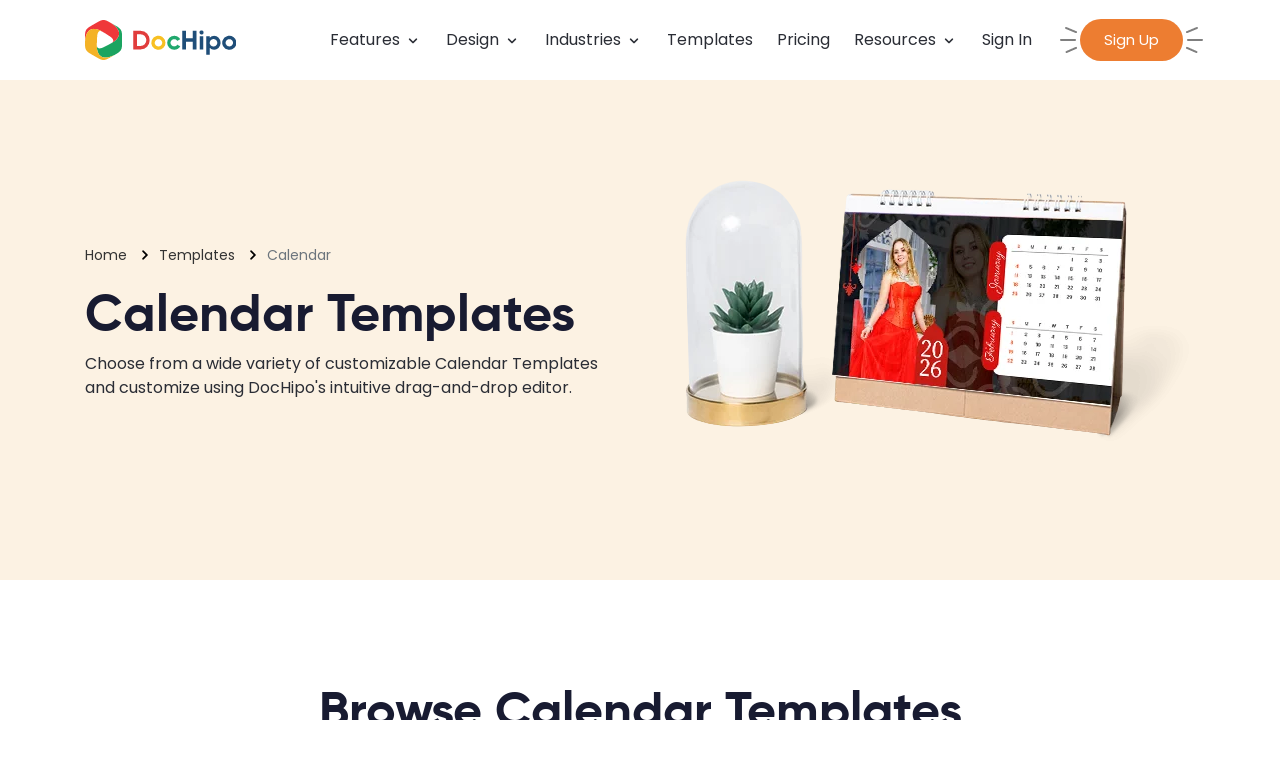

--- FILE ---
content_type: text/html; charset=UTF-8
request_url: https://www.dochipo.com/templates/calendar-templates/
body_size: 37910
content:

<!DOCTYPE html>
<html lang="en">
    <head>
      <meta charset="utf-8" />
            <link rel="alternate" href="https://www.dochipo.com/templates/calendar-templates/" hreflang="en"/>
            <link rel="icon" href="https://www.dochipo.com/wp-content/themes/dochipo/assets/images/favicon.ico" type="image/png">
      <link rel="stylesheet" href="https://fonts.googleapis.com/css2?family=Poppins:wght@300;400;500;600;700;800&family=Open+Sans:ital,wght@0,400;0,500;1,400&display=swap">
      <link rel="stylesheet" href="https://www.dochipo.com/wp-content/themes/dochipo/assets/css/dochipo.min.css?v=15.6">
      
      <meta name="viewport" content="width=device-width, initial-scale=1, shrink-to-fit=no">
      <meta http-equiv="X-UA-Compatible" content="IE=edge,chrome=1">
            <!-- Facebook Meta Tags -->
      <meta property="og:url" content="https://www.dochipo.com/templates/calendar-templates/">
      <meta property="og:type" content="website">
      <meta property="og:updated_time" content="1768998216" />
            <meta property="og:image" content="https://www.dochipo.com/wp-content/uploads/2025/12/Calendar_template.png?v=1768998216">
            <!-- Twitter Meta Tags -->
      <meta name="twitter:card" content="summary_large_image">
      <meta property="twitter:domain" content="dochipo.com">
      <meta property="twitter:url" content="https://www.dochipo.com/templates/calendar-templates/">
            <meta name="twitter:image" content="https://www.dochipo.com/wp-content/uploads/2025/12/Calendar_template.png?v=1768998216">
      	<meta name='referrer' content='strict-origin-when-cross-origin' />
	      <!-- Global site tag (gtag.js) - Google Analytics -->
      <script async src="https://www.googletagmanager.com/gtag/js?id=G-0349BK75ZV"></script>
      <script>
        window.dataLayer = window.dataLayer || [];
        function gtag(){dataLayer.push(arguments);}
        gtag('js', new Date());

        gtag('config', 'G-0349BK75ZV');
      </script>
      <script>(function(w,r){w._rwq=r;w[r]=w[r]||function(){(w[r].q=w[r].q||[]).push(arguments)}})(window,'rewardful');</script>
      <script async src='https://r.wdfl.co/rw.js' data-rewardful='62b800'></script>
            <meta name='robots' content='index, follow, max-image-preview:large, max-snippet:-1, max-video-preview:-1' />
	<style>img:is([sizes="auto" i], [sizes^="auto," i]) { contain-intrinsic-size: 3000px 1500px }</style>
	
	<!-- This site is optimized with the Yoast SEO plugin v24.6 - https://yoast.com/wordpress/plugins/seo/ -->
	<title>Free Calendar Templates - Customize and Download | DocHipo</title>
	<meta name="description" content="Choose from a wide variety of customizable Calendar templates and customize using DocHipo&#039;s intuitive drag-and-drop editor." />
	<link rel="canonical" href="https://www.dochipo.com/templates/calendar-templates/" />
	<meta property="og:locale" content="en_US" />
	<meta property="og:type" content="article" />
	<meta property="og:title" content="Free Calendar Templates - Customize and Download | DocHipo" />
	<meta property="og:description" content="Choose from a wide variety of customizable Calendar templates and customize using DocHipo&#039;s intuitive drag-and-drop editor." />
	<meta property="og:url" content="https://www.dochipo.com/templates/calendar-templates/" />
	<meta property="og:site_name" content="DocHipo" />
	<meta property="article:modified_time" content="2025-12-12T05:16:38+00:00" />
	<meta property="og:image" content="https://www.dochipo.com/wp-content/uploads/2025/12/calendar_template.jpg" />
	<meta property="og:image:width" content="512" />
	<meta property="og:image:height" content="384" />
	<meta property="og:image:type" content="image/jpeg" />
	<meta name="twitter:card" content="summary_large_image" />
	<!-- / Yoast SEO plugin. -->


<link rel='stylesheet' id='wp-block-library-css' href='https://www.dochipo.com/wp-includes/css/dist/block-library/style.min.css?ver=6.7.2' type='text/css' media='all' />
<style id='classic-theme-styles-inline-css' type='text/css'>
/*! This file is auto-generated */
.wp-block-button__link{color:#fff;background-color:#32373c;border-radius:9999px;box-shadow:none;text-decoration:none;padding:calc(.667em + 2px) calc(1.333em + 2px);font-size:1.125em}.wp-block-file__button{background:#32373c;color:#fff;text-decoration:none}
</style>
<style id='global-styles-inline-css' type='text/css'>
:root{--wp--preset--aspect-ratio--square: 1;--wp--preset--aspect-ratio--4-3: 4/3;--wp--preset--aspect-ratio--3-4: 3/4;--wp--preset--aspect-ratio--3-2: 3/2;--wp--preset--aspect-ratio--2-3: 2/3;--wp--preset--aspect-ratio--16-9: 16/9;--wp--preset--aspect-ratio--9-16: 9/16;--wp--preset--color--black: #000000;--wp--preset--color--cyan-bluish-gray: #abb8c3;--wp--preset--color--white: #ffffff;--wp--preset--color--pale-pink: #f78da7;--wp--preset--color--vivid-red: #cf2e2e;--wp--preset--color--luminous-vivid-orange: #ff6900;--wp--preset--color--luminous-vivid-amber: #fcb900;--wp--preset--color--light-green-cyan: #7bdcb5;--wp--preset--color--vivid-green-cyan: #00d084;--wp--preset--color--pale-cyan-blue: #8ed1fc;--wp--preset--color--vivid-cyan-blue: #0693e3;--wp--preset--color--vivid-purple: #9b51e0;--wp--preset--gradient--vivid-cyan-blue-to-vivid-purple: linear-gradient(135deg,rgba(6,147,227,1) 0%,rgb(155,81,224) 100%);--wp--preset--gradient--light-green-cyan-to-vivid-green-cyan: linear-gradient(135deg,rgb(122,220,180) 0%,rgb(0,208,130) 100%);--wp--preset--gradient--luminous-vivid-amber-to-luminous-vivid-orange: linear-gradient(135deg,rgba(252,185,0,1) 0%,rgba(255,105,0,1) 100%);--wp--preset--gradient--luminous-vivid-orange-to-vivid-red: linear-gradient(135deg,rgba(255,105,0,1) 0%,rgb(207,46,46) 100%);--wp--preset--gradient--very-light-gray-to-cyan-bluish-gray: linear-gradient(135deg,rgb(238,238,238) 0%,rgb(169,184,195) 100%);--wp--preset--gradient--cool-to-warm-spectrum: linear-gradient(135deg,rgb(74,234,220) 0%,rgb(151,120,209) 20%,rgb(207,42,186) 40%,rgb(238,44,130) 60%,rgb(251,105,98) 80%,rgb(254,248,76) 100%);--wp--preset--gradient--blush-light-purple: linear-gradient(135deg,rgb(255,206,236) 0%,rgb(152,150,240) 100%);--wp--preset--gradient--blush-bordeaux: linear-gradient(135deg,rgb(254,205,165) 0%,rgb(254,45,45) 50%,rgb(107,0,62) 100%);--wp--preset--gradient--luminous-dusk: linear-gradient(135deg,rgb(255,203,112) 0%,rgb(199,81,192) 50%,rgb(65,88,208) 100%);--wp--preset--gradient--pale-ocean: linear-gradient(135deg,rgb(255,245,203) 0%,rgb(182,227,212) 50%,rgb(51,167,181) 100%);--wp--preset--gradient--electric-grass: linear-gradient(135deg,rgb(202,248,128) 0%,rgb(113,206,126) 100%);--wp--preset--gradient--midnight: linear-gradient(135deg,rgb(2,3,129) 0%,rgb(40,116,252) 100%);--wp--preset--font-size--small: 13px;--wp--preset--font-size--medium: 20px;--wp--preset--font-size--large: 36px;--wp--preset--font-size--x-large: 42px;--wp--preset--spacing--20: 0.44rem;--wp--preset--spacing--30: 0.67rem;--wp--preset--spacing--40: 1rem;--wp--preset--spacing--50: 1.5rem;--wp--preset--spacing--60: 2.25rem;--wp--preset--spacing--70: 3.38rem;--wp--preset--spacing--80: 5.06rem;--wp--preset--shadow--natural: 6px 6px 9px rgba(0, 0, 0, 0.2);--wp--preset--shadow--deep: 12px 12px 50px rgba(0, 0, 0, 0.4);--wp--preset--shadow--sharp: 6px 6px 0px rgba(0, 0, 0, 0.2);--wp--preset--shadow--outlined: 6px 6px 0px -3px rgba(255, 255, 255, 1), 6px 6px rgba(0, 0, 0, 1);--wp--preset--shadow--crisp: 6px 6px 0px rgba(0, 0, 0, 1);}:where(.is-layout-flex){gap: 0.5em;}:where(.is-layout-grid){gap: 0.5em;}body .is-layout-flex{display: flex;}.is-layout-flex{flex-wrap: wrap;align-items: center;}.is-layout-flex > :is(*, div){margin: 0;}body .is-layout-grid{display: grid;}.is-layout-grid > :is(*, div){margin: 0;}:where(.wp-block-columns.is-layout-flex){gap: 2em;}:where(.wp-block-columns.is-layout-grid){gap: 2em;}:where(.wp-block-post-template.is-layout-flex){gap: 1.25em;}:where(.wp-block-post-template.is-layout-grid){gap: 1.25em;}.has-black-color{color: var(--wp--preset--color--black) !important;}.has-cyan-bluish-gray-color{color: var(--wp--preset--color--cyan-bluish-gray) !important;}.has-white-color{color: var(--wp--preset--color--white) !important;}.has-pale-pink-color{color: var(--wp--preset--color--pale-pink) !important;}.has-vivid-red-color{color: var(--wp--preset--color--vivid-red) !important;}.has-luminous-vivid-orange-color{color: var(--wp--preset--color--luminous-vivid-orange) !important;}.has-luminous-vivid-amber-color{color: var(--wp--preset--color--luminous-vivid-amber) !important;}.has-light-green-cyan-color{color: var(--wp--preset--color--light-green-cyan) !important;}.has-vivid-green-cyan-color{color: var(--wp--preset--color--vivid-green-cyan) !important;}.has-pale-cyan-blue-color{color: var(--wp--preset--color--pale-cyan-blue) !important;}.has-vivid-cyan-blue-color{color: var(--wp--preset--color--vivid-cyan-blue) !important;}.has-vivid-purple-color{color: var(--wp--preset--color--vivid-purple) !important;}.has-black-background-color{background-color: var(--wp--preset--color--black) !important;}.has-cyan-bluish-gray-background-color{background-color: var(--wp--preset--color--cyan-bluish-gray) !important;}.has-white-background-color{background-color: var(--wp--preset--color--white) !important;}.has-pale-pink-background-color{background-color: var(--wp--preset--color--pale-pink) !important;}.has-vivid-red-background-color{background-color: var(--wp--preset--color--vivid-red) !important;}.has-luminous-vivid-orange-background-color{background-color: var(--wp--preset--color--luminous-vivid-orange) !important;}.has-luminous-vivid-amber-background-color{background-color: var(--wp--preset--color--luminous-vivid-amber) !important;}.has-light-green-cyan-background-color{background-color: var(--wp--preset--color--light-green-cyan) !important;}.has-vivid-green-cyan-background-color{background-color: var(--wp--preset--color--vivid-green-cyan) !important;}.has-pale-cyan-blue-background-color{background-color: var(--wp--preset--color--pale-cyan-blue) !important;}.has-vivid-cyan-blue-background-color{background-color: var(--wp--preset--color--vivid-cyan-blue) !important;}.has-vivid-purple-background-color{background-color: var(--wp--preset--color--vivid-purple) !important;}.has-black-border-color{border-color: var(--wp--preset--color--black) !important;}.has-cyan-bluish-gray-border-color{border-color: var(--wp--preset--color--cyan-bluish-gray) !important;}.has-white-border-color{border-color: var(--wp--preset--color--white) !important;}.has-pale-pink-border-color{border-color: var(--wp--preset--color--pale-pink) !important;}.has-vivid-red-border-color{border-color: var(--wp--preset--color--vivid-red) !important;}.has-luminous-vivid-orange-border-color{border-color: var(--wp--preset--color--luminous-vivid-orange) !important;}.has-luminous-vivid-amber-border-color{border-color: var(--wp--preset--color--luminous-vivid-amber) !important;}.has-light-green-cyan-border-color{border-color: var(--wp--preset--color--light-green-cyan) !important;}.has-vivid-green-cyan-border-color{border-color: var(--wp--preset--color--vivid-green-cyan) !important;}.has-pale-cyan-blue-border-color{border-color: var(--wp--preset--color--pale-cyan-blue) !important;}.has-vivid-cyan-blue-border-color{border-color: var(--wp--preset--color--vivid-cyan-blue) !important;}.has-vivid-purple-border-color{border-color: var(--wp--preset--color--vivid-purple) !important;}.has-vivid-cyan-blue-to-vivid-purple-gradient-background{background: var(--wp--preset--gradient--vivid-cyan-blue-to-vivid-purple) !important;}.has-light-green-cyan-to-vivid-green-cyan-gradient-background{background: var(--wp--preset--gradient--light-green-cyan-to-vivid-green-cyan) !important;}.has-luminous-vivid-amber-to-luminous-vivid-orange-gradient-background{background: var(--wp--preset--gradient--luminous-vivid-amber-to-luminous-vivid-orange) !important;}.has-luminous-vivid-orange-to-vivid-red-gradient-background{background: var(--wp--preset--gradient--luminous-vivid-orange-to-vivid-red) !important;}.has-very-light-gray-to-cyan-bluish-gray-gradient-background{background: var(--wp--preset--gradient--very-light-gray-to-cyan-bluish-gray) !important;}.has-cool-to-warm-spectrum-gradient-background{background: var(--wp--preset--gradient--cool-to-warm-spectrum) !important;}.has-blush-light-purple-gradient-background{background: var(--wp--preset--gradient--blush-light-purple) !important;}.has-blush-bordeaux-gradient-background{background: var(--wp--preset--gradient--blush-bordeaux) !important;}.has-luminous-dusk-gradient-background{background: var(--wp--preset--gradient--luminous-dusk) !important;}.has-pale-ocean-gradient-background{background: var(--wp--preset--gradient--pale-ocean) !important;}.has-electric-grass-gradient-background{background: var(--wp--preset--gradient--electric-grass) !important;}.has-midnight-gradient-background{background: var(--wp--preset--gradient--midnight) !important;}.has-small-font-size{font-size: var(--wp--preset--font-size--small) !important;}.has-medium-font-size{font-size: var(--wp--preset--font-size--medium) !important;}.has-large-font-size{font-size: var(--wp--preset--font-size--large) !important;}.has-x-large-font-size{font-size: var(--wp--preset--font-size--x-large) !important;}
:where(.wp-block-post-template.is-layout-flex){gap: 1.25em;}:where(.wp-block-post-template.is-layout-grid){gap: 1.25em;}
:where(.wp-block-columns.is-layout-flex){gap: 2em;}:where(.wp-block-columns.is-layout-grid){gap: 2em;}
:root :where(.wp-block-pullquote){font-size: 1.5em;line-height: 1.6;}
</style>
<link rel='stylesheet' id='contact-form-7-css' href='https://www.dochipo.com/wp-content/plugins/contact-form-7/includes/css/styles.css?ver=6.0.4' type='text/css' media='all' />
<link rel='stylesheet' id='dashicons-css' href='https://www.dochipo.com/wp-includes/css/dashicons.min.css?ver=6.7.2' type='text/css' media='all' />
<link rel='stylesheet' id='post-views-counter-frontend-css' href='https://www.dochipo.com/wp-content/plugins/post-views-counter/css/frontend.min.css?ver=1.5.1' type='text/css' media='all' />
<link rel='stylesheet' id='hurrytimer-css' href='https://www.dochipo.com/wp-content/uploads/hurrytimer/css/1f960b60e1dcbff1.css?ver=6.7.2' type='text/css' media='all' />
<script type="text/javascript" src="https://www.dochipo.com/wp-includes/js/jquery/jquery.min.js?ver=3.7.1" id="jquery-core-js"></script>
<script type="text/javascript" src="https://www.dochipo.com/wp-includes/js/jquery/jquery-migrate.min.js?ver=3.4.1" id="jquery-migrate-js"></script>
<link rel="https://api.w.org/" href="https://www.dochipo.com/wp-json/" /><link rel="alternate" title="JSON" type="application/json" href="https://www.dochipo.com/wp-json/wp/v2/pages/18787" /><link rel="EditURI" type="application/rsd+xml" title="RSD" href="https://www.dochipo.com/xmlrpc.php?rsd" />
<meta name="generator" content="WordPress 6.7.2" />
<link rel='shortlink' href='https://www.dochipo.com/?p=18787' />
<link rel="alternate" title="oEmbed (JSON)" type="application/json+oembed" href="https://www.dochipo.com/wp-json/oembed/1.0/embed?url=https%3A%2F%2Fwww.dochipo.com%2Ftemplates%2Fcalendar-templates%2F" />
<link rel="alternate" title="oEmbed (XML)" type="text/xml+oembed" href="https://www.dochipo.com/wp-json/oembed/1.0/embed?url=https%3A%2F%2Fwww.dochipo.com%2Ftemplates%2Fcalendar-templates%2F&#038;format=xml" />
<script>document.createElement( "picture" );if(!window.HTMLPictureElement && document.addEventListener) {window.addEventListener("DOMContentLoaded", function() {var s = document.createElement("script");s.src = "https://www.dochipo.com/wp-content/plugins/webp-express/js/picturefill.min.js";document.body.appendChild(s);});}</script>

<script type="application/ld+json" class="saswp-schema-markup-output">
[{"@context":"https:\/\/schema.org\/","@type":"Organization","@id":"https:\/\/www.dochipo.com#Organization","name":"Dochipo","url":"https:\/\/www.dochipo.com","sameAs":[],"image":[{"@type":"ImageObject","@id":"https:\/\/www.dochipo.com\/templates\/calendar-templates\/#primaryimage","url":"https:\/\/www.dochipo.com\/wp-content\/uploads\/2025\/12\/calendar_template-1200x900.jpg","width":"1200","height":"900","caption":"Calendar_template"},{"@type":"ImageObject","url":"https:\/\/www.dochipo.com\/wp-content\/uploads\/2025\/12\/calendar_template-1200x900.jpg","width":"1200","height":"900","caption":"Calendar_template"},{"@type":"ImageObject","url":"https:\/\/www.dochipo.com\/wp-content\/uploads\/2025\/12\/calendar_template-1200x675.jpg","width":"1200","height":"675","caption":"Calendar_template"},{"@type":"ImageObject","url":"https:\/\/www.dochipo.com\/wp-content\/uploads\/2025\/12\/calendar_template-512x512.jpg","width":"512","height":"512","caption":"Calendar_template"}]}]
</script>

<script data-dont-merge="">(function(){function iv(a){if(a.nodeName=='SOURCE'){a = a.nextSibling;}if(typeof a !== 'object' || a === null || typeof a.getBoundingClientRect!=='function'){return false}var b=a.getBoundingClientRect();return((a.innerHeight||a.clientHeight)>0&&b.bottom+50>=0&&b.right+50>=0&&b.top-50<=(window.innerHeight||document.documentElement.clientHeight)&&b.left-50<=(window.innerWidth||document.documentElement.clientWidth))}function ll(){var a=document.querySelectorAll('[data-swift-image-lazyload]');for(var i in a){if(iv(a[i])){a[i].onload=function(){window.dispatchEvent(new Event('resize'));};try{if(a[i].nodeName == 'IMG'){a[i].setAttribute('src',(typeof a[i].dataset.src != 'undefined' ? a[i].dataset.src : a[i].src))};a[i].setAttribute('srcset',(typeof a[i].dataset.srcset !== 'undefined' ? a[i].dataset.srcset : ''));a[i].setAttribute('sizes',(typeof a[i].dataset.sizes !== 'undefined' ? a[i].dataset.sizes : ''));a[i].setAttribute('style',(typeof a[i].dataset.style !== 'undefined' ? a[i].dataset.style : ''));a[i].removeAttribute('data-swift-image-lazyload')}catch(e){}}}requestAnimationFrame(ll)}requestAnimationFrame(ll)})();</script><script data-dont-merge="">(function(){function iv(a){if(typeof a.getBoundingClientRect!=='function'){return false}var b=a.getBoundingClientRect();return(b.bottom+50>=0&&b.right+50>=0&&b.top-50<=(window.innerHeight||document.documentElement.clientHeight)&&b.left-50<=(window.innerWidth||document.documentElement.clientWidth))}function ll(){var a=document.querySelectorAll('[data-swift-iframe-lazyload]');for(var i in a){if(iv(a[i])){a[i].onload=function(){window.dispatchEvent(new Event('resize'));};a[i].setAttribute('src',(typeof a[i].dataset.src != 'undefined' ? a[i].dataset.src : a[i].src));a[i].setAttribute('style',a[i].dataset.style);a[i].removeAttribute('data-swift-iframe-lazyload')}}requestAnimationFrame(ll)}requestAnimationFrame(ll)})();</script>    </head>
    <body class="page-template page-template-page-templates page-template-template-type page-template-page-templatestemplate-type-php page page-id-18787 page-parent page-child parent-pageid-18507 no-js">
    <header class="header" id="header-sroll">
      <div class="container">
        <div class="row">
          <div class="col-12">
            <div class="desk-menu">
              <div class="logo">
                <div class="logo-adn">
                  <a href="https://www.dochipo.com">
                    <img src="https://www.dochipo.com/wp-content/themes/dochipo/assets/images/logo.svg" height="40px" alt="DocHipo Logo">
                  </a>
                </div>
              </div>
              <nav class="box-menu">
                <div class="menu-container">
                  <div class="menu-head">
                    <a href="https://www.dochipo.com" class="e1">
                      <img src="https://www.dochipo.com/wp-content/themes/dochipo/assets/images/logo-text.svg" height="24px" alt="DocHipo Logo">
                    </a>
                  </div>
                  <div class="menu-header-container">
                                        <ul id="cd-primary-nav" class="menu">
                                            <li class="menu-item contact d-lg-none">
                        <a href="https://www.dochipo.com/" target="_self" >Home </a>
                                              </li>
                                            <li class="menu-item menu-item-has-children dropdown ">
                        <a href="javascript:void(0)" target="_self" >Features <i class="icon-ui-arrow-down ml-1"></i></a>
                                                  <ul class="dropdown-menu mega-dropdown-menu row row-cols-3 sub-menu">
                                                        <li class="col px-2 menu-item ">
                                                            <a href="https://www.dochipo.com/features/">
                                                                <div class="menu-image">
                                                                    <picture><source srcset="https://www.dochipo.com/wp-content/webp-express/webp-images/doc-root/wp-content/uploads/2022/07/feature-menu-img.jpg.webp" type="image/webp"><img src="https://www.dochipo.com/wp-content/uploads/2022/07/feature-menu-img.jpg" alt="feature-menu-img" class="img-fluid webpexpress-processed"></picture>
                                                                  </div>
                                  <div class="title ">
                                                                    <img src="https://www.dochipo.com/wp-content/uploads/2023/04/features-list.svg" alt="features-list" class="mr-2 d-lg-none"> 
                                   
                                  Features Overview                                                                </div>
                                                                                                <p class="mb-2 mx-2">Learn more about DocHipo, features and benefits</p>
                                                                                            </a>
                                                          </li>
                                                        <li class="col px-2 menu-item menu-item-has-children">
                                                                <div class="menu-image">
                                                                    <picture><source srcset="https://www.dochipo.com/wp-content/webp-express/webp-images/doc-root/wp-content/uploads/2022/07/document-design.jpg.webp" type="image/webp"><img src="https://www.dochipo.com/wp-content/uploads/2022/07/document-design.jpg" alt="document-design" class="img-fluid webpexpress-processed"></picture>
                                                                  </div>
                                  <a class="title mb-2">
                                                                    <img src="https://www.dochipo.com/wp-content/uploads/2023/04/document-design.svg" alt="document-design" class="mr-2 d-lg-none"> 
                                   
                                  Document Design                                  <i class="icon-ui-arrow-right ml-auto d-lg-none"></i>
                                                                                                  </a>
                                                                                                                            <ul class="mb-2 sub-menu document-design">
                                                                <li class="menu-item ">
                                  <a href="https://www.dochipo.com/features/background-remover/">
                                                                        <i class="icon-ui-remove-bg mr-2 d-lg-none"></i>
                                                                        Background Remover                                  </a>
                                </li>
                                                                <li class="menu-item ">
                                  <a href="https://www.dochipo.com/features/qr-code-generator/">
                                                                        <img id="3" src="https://www.dochipo.com/wp-content/uploads/2023/06/ui-qr-code.svg" width="24" alt="ui-qr-code" class="mr-2 d-lg-none">
                                                                        QR Code Generator                                  </a>
                                </li>
                                                                <li class="menu-item ">
                                  <a href="https://www.dochipo.com/features/photo-editor/">
                                                                        <img id="3" src="https://www.dochipo.com/wp-content/uploads/2023/04/photo-editor.svg" width="24" alt="photo-editor" class="mr-2 d-lg-none">
                                                                        Photo Editor                                  </a>
                                </li>
                                                                <li class="menu-item ">
                                  <a href="https://www.dochipo.com/features/design-widgets/">
                                                                        <img id="3" src="https://www.dochipo.com/wp-content/uploads/2023/04/design-widget.svg" width="24" alt="design-widget" class="mr-2 d-lg-none">
                                                                        Design Widgets                                  </a>
                                </li>
                                                                <li class="menu-item ">
                                  <a href="https://www.dochipo.com/features/integrations/">
                                                                        <img id="3" src="https://www.dochipo.com/wp-content/uploads/2023/04/integrations.svg" width="24" alt="integrations" class="mr-2 d-lg-none">
                                                                        Integrations                                  </a>
                                </li>
                                                              </ul>
                                                          </li>
                                                        <li class="col px-2 menu-item menu-item-has-children">
                                                                <div class="menu-image px-2 py-3">
                                                                    <img src="https://www.dochipo.com/wp-content/uploads/2024/01/valentine-day-menu.svg" alt="valentine-day-menu" class="img-fluid">
                                                                  </div>
                                  <a class="title mb-2">
                                                                    <img src="https://www.dochipo.com/wp-content/uploads/2024/01/design-assets.svg" alt="design-assets" class="mr-2 d-lg-none"> 
                                   
                                  Design Assets                                  <i class="icon-ui-arrow-right ml-auto d-lg-none"></i>
                                                                                                  </a>
                                                                                                                            <ul class="mb-2 sub-menu design-assets">
                                                                <li class="menu-item ">
                                  <a href="https://www.dochipo.com/icons/">
                                                                        <i class="icon-ui-icons mr-2 d-lg-none"></i>
                                                                        Icons                                  </a>
                                </li>
                                                                <li class="menu-item ">
                                  <a href="https://www.dochipo.com/illustrations/">
                                                                        <i class="icon-ui-illustrations mr-2 d-lg-none"></i>
                                                                        Illustrations                                  </a>
                                </li>
                                                                <li class="menu-item ">
                                  <a href="https://www.dochipo.com/stickers/">
                                                                        <i class="icon-ui-stickers mr-2 d-lg-none"></i>
                                                                        Stickers                                  </a>
                                </li>
                                                                <li class="menu-item ">
                                  <a href="https://www.dochipo.com/animations/">
                                                                        <i class="icon-ui-animations mr-2 d-lg-none"></i>
                                                                        Animations                                  </a>
                                </li>
                                                                <li class="menu-item ">
                                  <a href="https://www.dochipo.com/text-frames/">
                                                                        <i class="icon-ui-text-frames mr-2 d-lg-none"></i>
                                                                        Text Frames                                  </a>
                                </li>
                                                              </ul>
                                                          </li>
                                                      </ul>
                                              </li>
                                            <li class="menu-item menu-item-has-children dropdown design d-lg-none">
                        <a href="javascript:void(0)" target="_self" >Design <i class="icon-ui-arrow-down ml-1"></i></a>
                                                  <ul class="dropdown-menu mega-dropdown-menu row row-cols-5 sub-menu">
                                                        <li class="col px-2 menu-item menu-item-has-children">
                                                                <div class="menu-image">
                                                                    <picture><source srcset="https://www.dochipo.com/wp-content/webp-express/webp-images/doc-root/wp-content/uploads/2021/09/poster.jpg.webp" type="image/webp"><img src="https://www.dochipo.com/wp-content/uploads/2021/09/poster.jpg" alt="poster-maker" class="img-fluid webpexpress-processed"></picture>
                                                                  </div>
                                  <a class="title mb-2">
                                   
                                  <i class="icon-ui-business-essentials mr-2 d-lg-none"></i>
                                   
                                  Business Essentials                                  <i class="icon-ui-arrow-right ml-auto d-lg-none"></i>
                                                                                                  </a>
                                                                                                                            <ul class="mb-2 sub-menu business-essentials">
                                                                <li class="menu-item ">
                                  <a href="https://www.dochipo.com/infographic-maker/">
                                                                        <i class="icon-ui-infographic mr-2 d-lg-none"></i>
                                                                        Infographic                                  </a>
                                </li>
                                                                <li class="menu-item ">
                                  <a href="https://www.dochipo.com/flyer-maker/">
                                                                        <i class="icon-ui-flyer mr-2 d-lg-none"></i>
                                                                        Flyer                                  </a>
                                </li>
                                                                <li class="menu-item ">
                                  <a href="https://www.dochipo.com/poster-maker/">
                                                                        <i class="icon-ui-poster mr-2 d-lg-none"></i>
                                                                        Poster                                  </a>
                                </li>
                                                                <li class="menu-item ">
                                  <a href="https://www.dochipo.com/presentation-maker/">
                                                                        <i class="icon-ui-presentation mr-2 d-lg-none"></i>
                                                                        Presentation                                  </a>
                                </li>
                                                                <li class="menu-item ">
                                  <a href="https://www.dochipo.com/brochure-maker/">
                                                                        <i class="icon-ui-brochure mr-2 d-lg-none"></i>
                                                                        Brochure                                  </a>
                                </li>
                                                                <li class="menu-item ">
                                  <a href="https://www.dochipo.com/case-study-maker/">
                                                                        <i class="icon-ui-case-study mr-2 d-lg-none"></i>
                                                                        Case Study                                  </a>
                                </li>
                                                                <li class="menu-item ">
                                  <a href="https://www.dochipo.com/proposal-maker/">
                                                                        <i class="icon-ui-proposal mr-2 d-lg-none"></i>
                                                                        Proposal                                  </a>
                                </li>
                                                              </ul>
                                                          </li>
                                                        <li class="col px-2 menu-item menu-item-has-children">
                                                                <div class="menu-image">
                                                                    <picture><source srcset="https://www.dochipo.com/wp-content/webp-express/webp-images/doc-root/wp-content/uploads/2021/09/book-cover.jpg.webp" type="image/webp"><img src="https://www.dochipo.com/wp-content/uploads/2021/09/book-cover.jpg" alt="book-cover-maker" class="img-fluid webpexpress-processed"></picture>
                                                                  </div>
                                  <a class="title mb-2">
                                   
                                  <i class="icon-ui-general-purpose mr-2 d-lg-none"></i>
                                   
                                  General Purpose                                  <i class="icon-ui-arrow-right ml-auto d-lg-none"></i>
                                                                                                  </a>
                                                                                                                            <ul class="mb-2 sub-menu general-purpose">
                                                                <li class="menu-item ">
                                  <a href="https://www.dochipo.com/book-cover-maker/">
                                                                        <i class="icon-ui-book-cover mr-2 d-lg-none"></i>
                                                                        Book Cover                                  </a>
                                </li>
                                                                <li class="menu-item ">
                                  <a href="https://www.dochipo.com/business-card-maker/">
                                                                        <i class="icon-ui-business-card mr-2 d-lg-none"></i>
                                                                        Business Card                                  </a>
                                </li>
                                                                <li class="menu-item ">
                                  <a href="https://www.dochipo.com/calendar-maker/">
                                                                        <i class="icon-ui-calendar mr-2 d-lg-none"></i>
                                                                        Calendar                                  </a>
                                </li>
                                                                <li class="menu-item ">
                                  <a href="https://www.dochipo.com/card-maker/">
                                                                        <i class="icon-ui-card mr-2 d-lg-none"></i>
                                                                        Card                                  </a>
                                </li>
                                                                <li class="menu-item ">
                                  <a href="https://www.dochipo.com/certificate-maker/">
                                                                        <i class="icon-ui-certificate mr-2 d-lg-none"></i>
                                                                        Certificate                                  </a>
                                </li>
                                                                <li class="menu-item ">
                                  <a href="https://www.dochipo.com/invitation-maker/">
                                                                        <i class="icon-ui-invitation mr-2 d-lg-none"></i>
                                                                        Invitation                                  </a>
                                </li>
                                                                <li class="menu-item ">
                                  <a href="https://www.dochipo.com/logo-maker/">
                                                                        <i class="icon-ui-logo mr-2 d-lg-none"></i>
                                                                        Logo                                  </a>
                                </li>
                                                                <li class="menu-item ">
                                  <a href="https://www.dochipo.com/magazine-cover-maker/">
                                                                        <i class="icon-ui-magazine-cover mr-2 d-lg-none"></i>
                                                                        Magazine Cover                                  </a>
                                </li>
                                                                <li class="menu-item ">
                                  <a href="https://www.dochipo.com/resume-maker/">
                                                                        <i class="icon-ui-resume mr-2 d-lg-none"></i>
                                                                        Resume                                  </a>
                                </li>
                                                                <li class="menu-item d-lg-none">
                                  <a href="https://www.dochipo.com/photo-collage-maker/">
                                                                        <i class="icon-ui-photo-collage mr-2 d-lg-none"></i>
                                                                        Photo Collage                                  </a>
                                </li>
                                                                <li class="menu-item ">
                                  <a href="https://www.dochipo.com/menu-maker/">
                                                                        <i class="icon-ui-menu mr-2 d-lg-none"></i>
                                                                        Menu                                  </a>
                                </li>
                                                              </ul>
                                                          </li>
                                                        <li class="col px-2 menu-item menu-item-has-children">
                                                                <div class="menu-image">
                                                                    <picture><source srcset="https://www.dochipo.com/wp-content/webp-express/webp-images/doc-root/wp-content/uploads/2021/09/blog-banner.jpg.webp" type="image/webp"><img src="https://www.dochipo.com/wp-content/uploads/2021/09/blog-banner.jpg" alt="blog-banner-maker" class="img-fluid webpexpress-processed"></picture>
                                                                  </div>
                                  <a class="title mb-2">
                                   
                                  <i class="icon-ui-web-banner mr-2 d-lg-none"></i>
                                   
                                  Web Banner                                  <i class="icon-ui-arrow-right ml-auto d-lg-none"></i>
                                                                                                  </a>
                                                                                                                            <ul class="mb-2 sub-menu web-banner">
                                                                <li class="menu-item ">
                                  <a href="https://www.dochipo.com/blog-banner-maker/">
                                                                        <i class="icon-ui-blog-banner mr-2 d-lg-none"></i>
                                                                        Blog Banner                                  </a>
                                </li>
                                                                <li class="menu-item ">
                                  <a href="https://www.dochipo.com/blog-graphic-maker/">
                                                                        <i class="icon-ui-blog-graphic mr-2 d-lg-none"></i>
                                                                        Blog Graphic                                  </a>
                                </li>
                                                                <li class="menu-item ">
                                  <a href="https://www.dochipo.com/email-header-maker/">
                                                                        <i class="icon-ui-email-header mr-2 d-lg-none"></i>
                                                                        Email Header                                  </a>
                                </li>
                                                                <li class="menu-item ">
                                  <a href="https://www.dochipo.com/facebook-cover-maker/">
                                                                        <i class="icon-ui-facebook-cover mr-2 d-lg-none"></i>
                                                                        Facebook Cover                                  </a>
                                </li>
                                                                <li class="menu-item ">
                                  <a href="https://www.dochipo.com/facebook-event-cover-maker/">
                                                                        <i class="icon-ui-facebook-event-cover mr-2 d-lg-none"></i>
                                                                        Facebook Event Cover                                  </a>
                                </li>
                                                                <li class="menu-item ">
                                  <a href="https://www.dochipo.com/etsy-banner-maker/">
                                                                        <i class="icon-ui-etsy-banner mr-2 d-lg-none"></i>
                                                                        Etsy Banner                                  </a>
                                </li>
                                                                <li class="menu-item ">
                                  <a href="https://www.dochipo.com/linkedin-banner-maker/">
                                                                        <i class="icon-ui-linkedin-banner mr-2 d-lg-none"></i>
                                                                        LinkedIn Banner                                  </a>
                                </li>
                                                                <li class="menu-item ">
                                  <a href="https://www.dochipo.com/twitter-header-maker/">
                                                                        <i class="icon-ui-twitter-header mr-2 d-lg-none"></i>
                                                                        X/Twitter Header                                  </a>
                                </li>
                                                                <li class="menu-item ">
                                  <a href="https://www.dochipo.com/youtube-banner-maker/">
                                                                        <i class="icon-ui-youtube-banner mr-2 d-lg-none"></i>
                                                                        YouTube Banner                                  </a>
                                </li>
                                                                <li class="menu-item ">
                                  <a href="https://www.dochipo.com/zoom-background-maker/">
                                                                        <i class="icon-ui-zoom-background mr-2 d-lg-none"></i>
                                                                        Zoom Background                                  </a>
                                </li>
                                                                <li class="menu-item ">
                                  <a href="https://www.dochipo.com/podcast-cover-maker/">
                                                                        <i class="icon-ui-podcast-cover mr-2 d-lg-none"></i>
                                                                        Podcast Cover                                  </a>
                                </li>
                                                              </ul>
                                                          </li>
                                                        <li class="col px-2 menu-item menu-item-has-children">
                                                                <div class="menu-image">
                                                                    <picture><source srcset="https://www.dochipo.com/wp-content/webp-express/webp-images/doc-root/wp-content/uploads/2021/09/instagram-post.jpg.webp" type="image/webp"><img src="https://www.dochipo.com/wp-content/uploads/2021/09/instagram-post.jpg" alt="instagram-post-maker" class="img-fluid webpexpress-processed"></picture>
                                                                  </div>
                                  <a class="title mb-2">
                                   
                                  <i class="icon-ui-social-graphic mr-2 d-lg-none"></i>
                                   
                                  Social Graphic                                  <i class="icon-ui-arrow-right ml-auto d-lg-none"></i>
                                                                                                  </a>
                                                                                                                            <ul class="mb-2 sub-menu social-graphic">
                                                                <li class="menu-item ">
                                  <a href="https://www.dochipo.com/facebook-post-maker/">
                                                                        <i class="icon-ui-facebook-post mr-2 d-lg-none"></i>
                                                                        Facebook Post                                  </a>
                                </li>
                                                                <li class="menu-item ">
                                  <a href="https://www.dochipo.com/instagram-post-maker/">
                                                                        <i class="icon-ui-instagram-post mr-2 d-lg-none"></i>
                                                                        Instagram Post                                  </a>
                                </li>
                                                                <li class="menu-item ">
                                  <a href="https://www.dochipo.com/instagram-carousel-maker/">
                                                                        <i class="icon-ui-instagram-carousel mr-2 d-lg-none"></i>
                                                                        Instagram Carousel                                  </a>
                                </li>
                                                                <li class="menu-item ">
                                  <a href="https://www.dochipo.com/instagram-story-maker/">
                                                                        <i class="icon-ui-instagram-story mr-2 d-lg-none"></i>
                                                                        Instagram Story                                  </a>
                                </li>
                                                                <li class="menu-item ">
                                  <a href="https://www.dochipo.com/linkedin-post-maker/">
                                                                        <i class="icon-ui-linkedin-post mr-2 d-lg-none"></i>
                                                                        LinkedIn Post                                  </a>
                                </li>
                                                                <li class="menu-item ">
                                  <a href="https://www.dochipo.com/linkedin-carousel-maker/">
                                                                        <i class="icon-ui-linkedin-carousel mr-2 d-lg-none"></i>
                                                                        LinkedIn Carousel                                  </a>
                                </li>
                                                                <li class="menu-item d-lg-none">
                                  <a href="https://www.dochipo.com/pinterest-graphic-maker/">
                                                                        <i class="icon-ui-pinterest-graphic mr-2 d-lg-none"></i>
                                                                        Pinterest Graphic                                  </a>
                                </li>
                                                                <li class="menu-item ">
                                  <a href="https://www.dochipo.com/square-post-maker/">
                                                                        <i class="icon-ui-square-post mr-2 d-lg-none"></i>
                                                                        Square Post                                  </a>
                                </li>
                                                                <li class="menu-item ">
                                  <a href="https://www.dochipo.com/tumblr-graphic-maker/">
                                                                        <i class="icon-ui-tumblr-graphic mr-2 d-lg-none"></i>
                                                                        Tumblr Graphic                                  </a>
                                </li>
                                                                <li class="menu-item ">
                                  <a href="https://www.dochipo.com/twitter-post-maker/">
                                                                        <i class="icon-ui-twitter-post mr-2 d-lg-none"></i>
                                                                        X/Twitter Post                                  </a>
                                </li>
                                                                <li class="menu-item ">
                                  <a href="https://www.dochipo.com/youtube-thumbnail-maker/">
                                                                        <i class="icon-ui-youtube-thumbnail mr-2 d-lg-none"></i>
                                                                        YouTube Thumbnail                                  </a>
                                </li>
                                                                <li class="menu-item ">
                                  <a href="https://www.dochipo.com/whatsapp-status-maker/">
                                                                        <i class="icon-ui-whatsapp-status mr-2 d-lg-none"></i>
                                                                        WhatsApp Status                                  </a>
                                </li>
                                                              </ul>
                                                          </li>
                                                        <li class="col px-2 menu-item menu-item-has-children">
                                                                <div class="menu-image">
                                                                    <picture><source srcset="https://www.dochipo.com/wp-content/webp-express/webp-images/doc-root/wp-content/uploads/2025/12/Square-Video-1.jpg.webp" type="image/webp"><img src="https://www.dochipo.com/wp-content/uploads/2025/12/Square-Video-1.jpg" alt="" class="img-fluid webpexpress-processed"></picture>
                                                                  </div>
                                  <a class="title mb-2">
                                   
                                  <i class="icon-ui-video mr-2 d-lg-none"></i>
                                   
                                  Video                                  <i class="icon-ui-arrow-right ml-auto d-lg-none"></i>
                                                                                                  </a>
                                                                                                                            <ul class="mb-2 sub-menu video">
                                                                <li class="menu-item ">
                                  <a href="https://www.dochipo.com/square-video-maker/">
                                                                        <i class="icon-ui-square-video mr-2 d-lg-none"></i>
                                                                        Square Video                                  </a>
                                </li>
                                                                <li class="menu-item ">
                                  <a href="#">
                                                                        <i class="icon-ui-coming-soon mr-2 d-lg-none"></i>
                                                                        Coming Soon                                  </a>
                                </li>
                                                                <li class="menu-item ">
                                  <a href="#">
                                                                        <i class="icon-ui-vertical-video mr-2 d-lg-none"></i>
                                                                        Vertical Video                                  </a>
                                </li>
                                                                <li class="menu-item ">
                                  <a href="#">
                                                                        <i class="icon-ui-landscape-video mr-2 d-lg-none"></i>
                                                                        Landscape Video                                  </a>
                                </li>
                                                                <li class="menu-item ">
                                  <a href="#">
                                                                        <i class="icon-ui-facebook-story-video mr-2 d-lg-none"></i>
                                                                        Facebook Story Video                                  </a>
                                </li>
                                                                <li class="menu-item ">
                                  <a href="#">
                                                                        <i class="icon-ui-instagram-story-video mr-2 d-lg-none"></i>
                                                                        Instagram Story Video                                  </a>
                                </li>
                                                              </ul>
                                                          </li>
                                                        <li class="col px-2 menu-item menu-item-has-children">
                                                                <div class="menu-image">
                                                                    <picture><source srcset="https://www.dochipo.com/wp-content/webp-express/webp-images/doc-root/wp-content/uploads/2022/07/Facebook-Ad.jpg.webp" type="image/webp"><img src="https://www.dochipo.com/wp-content/uploads/2022/07/Facebook-Ad.jpg" alt="Facebook Ad maker" class="img-fluid webpexpress-processed"></picture>
                                                                  </div>
                                  <a class="title mb-2">
                                   
                                  <i class="icon-ui-advertisement mr-2 d-lg-none"></i>
                                   
                                  Advertisement                                  <i class="icon-ui-arrow-right ml-auto d-lg-none"></i>
                                                                                                  </a>
                                                                                                                            <ul class="mb-2 sub-menu advertisement">
                                                                <li class="menu-item ">
                                  <a href="https://www.dochipo.com/facebook-ad-maker/">
                                                                        <i class="icon-ui-facebook-ad mr-2 d-lg-none"></i>
                                                                        Facebook Ad                                  </a>
                                </li>
                                                                <li class="menu-item ">
                                  <a href="https://www.dochipo.com/instagram-ad-maker/">
                                                                        <i class="icon-ui-instagram-ad mr-2 d-lg-none"></i>
                                                                        Instagram Ad                                  </a>
                                </li>
                                                                <li class="menu-item ">
                                  <a href="https://www.dochipo.com/twitter-ad-maker/">
                                                                        <i class="icon-ui-twitter-ad mr-2 d-lg-none"></i>
                                                                        X/Twitter Ad                                  </a>
                                </li>
                                                                <li class="menu-item ">
                                  <a href="https://www.dochipo.com/large-rectangle-ad-maker/">
                                                                        <i class="icon-ui-large-rectangle-ad mr-2 d-lg-none"></i>
                                                                        Large Rectangle Ad                                  </a>
                                </li>
                                                                <li class="menu-item ">
                                  <a href="https://www.dochipo.com/medium-rectangle-ad-maker/">
                                                                        <i class="icon-ui-medium-rectangle-ad mr-2 d-lg-none"></i>
                                                                        Medium Rectangle Ad                                  </a>
                                </li>
                                                                <li class="menu-item ">
                                  <a href="https://www.dochipo.com/leaderboard-ad-maker/">
                                                                        <i class="icon-ui-leaderboard-ad mr-2 d-lg-none"></i>
                                                                        Leaderboard Ad                                  </a>
                                </li>
                                                              </ul>
                                                          </li>
                                                      </ul>
                                              </li>
                                            <li class="menu-item menu-item-has-children dropdown ruby-menu-mega d-none d-lg-block">
                        <a class="main-hov-action" href="javascript:void(0)">Design <i class="icon-ui-arrow-down ml-1"></i></a>
                        <div class="ruby-menu-mega-area dropdown-menu mega-dropdown-menu p-0" style="width:605px">
                          <ul class="ruby-menu-mega-nav">
                                                        <li class="px-3 hov-action active business-essentials">
                              <a href="javascript:void(0)">Business Essentials <i class="icon-ui-arrow-right ml-1"></i></a>
                              <div class="ruby-grid row m-0">
                                <div class="col-auto">
                                  <ul class="pr-2">
                                                                        <li><a href="https://www.dochipo.com/infographic-maker/" class=" ">Infographic</a></li>
                                                                        <li><a href="https://www.dochipo.com/flyer-maker/" class=" ">Flyer</a></li>
                                                                        <li><a href="https://www.dochipo.com/poster-maker/" class=" ">Poster</a></li>
                                                                        <li><a href="https://www.dochipo.com/presentation-maker/" class=" ">Presentation</a></li>
                                                                        <li><a href="https://www.dochipo.com/brochure-maker/" class=" ">Brochure</a></li>
                                                                        <li><a href="https://www.dochipo.com/case-study-maker/" class=" ">Case Study</a></li>
                                                                        <li><a href="https://www.dochipo.com/proposal-maker/" class=" ">Proposal</a></li>
                                                                      </ul>
                                </div>
                                                                <div class="col">
                                  <div class="menu-image mx-0">
                                                                        <picture><source srcset="https://www.dochipo.com/wp-content/webp-express/webp-images/doc-root/wp-content/uploads/2021/09/poster.jpg.webp" type="image/webp"><img src="https://www.dochipo.com/wp-content/uploads/2021/09/poster.jpg" alt="poster-maker" class="img-fluid webpexpress-processed"></picture>
                                                                      </div>
                                  <a href="https://www.dochipo.com/templates" class="fw-6 p-0 mt-2 link-template d-flex justify-content-between align-items-center">View All Templates <i class="icon-ui-arrow-right2 ml-2 mr-0"></i></a>
                                </div>
                              </div>
                            </li>
                                                        <li class="px-3 hov-action ">
                              <a href="javascript:void(0)">General Purpose <i class="icon-ui-arrow-right ml-1"></i></a>
                              <div class="ruby-grid row m-0">
                                <div class="col-auto">
                                  <ul class="pr-2">
                                                                        <li><a href="https://www.dochipo.com/book-cover-maker/" class=" ">Book Cover</a></li>
                                                                        <li><a href="https://www.dochipo.com/business-card-maker/" class=" ">Business Card</a></li>
                                                                        <li><a href="https://www.dochipo.com/calendar-maker/" class=" ">Calendar</a></li>
                                                                        <li><a href="https://www.dochipo.com/card-maker/" class=" ">Card</a></li>
                                                                        <li><a href="https://www.dochipo.com/certificate-maker/" class=" ">Certificate</a></li>
                                                                        <li><a href="https://www.dochipo.com/invitation-maker/" class=" ">Invitation</a></li>
                                                                        <li><a href="https://www.dochipo.com/logo-maker/" class=" ">Logo</a></li>
                                                                      </ul>
                                </div>
                                                                <div class="col-auto">
                                  <ul class="pr-2">
                                                                        <li><a href="https://www.dochipo.com/magazine-cover-maker/" class="">Magazine Cover</a></li>
                                                                        <li><a href="https://www.dochipo.com/resume-maker/" class="">Resume</a></li>
                                                                        <li><a href="https://www.dochipo.com/photo-collage-maker/" class="">Photo Collage</a></li>
                                                                        <li><a href="https://www.dochipo.com/menu-maker/" class="">Menu</a></li>
                                                                      </ul>
                                </div>
                                                                <div class="col">
                                  <div class="menu-image mx-0">
                                                                        <picture><source srcset="https://www.dochipo.com/wp-content/webp-express/webp-images/doc-root/wp-content/uploads/2021/09/book-cover.jpg.webp" type="image/webp"><img src="https://www.dochipo.com/wp-content/uploads/2021/09/book-cover.jpg" alt="book-cover-maker" class="img-fluid webpexpress-processed"></picture>
                                                                      </div>
                                  <a href="https://www.dochipo.com/templates" class="fw-6 p-0 mt-2 link-template d-flex justify-content-between align-items-center">View All Templates <i class="icon-ui-arrow-right2 ml-2 mr-0"></i></a>
                                </div>
                              </div>
                            </li>
                                                        <li class="px-3 hov-action ">
                              <a href="javascript:void(0)">Web Banner <i class="icon-ui-arrow-right ml-1"></i></a>
                              <div class="ruby-grid row m-0">
                                <div class="col-auto">
                                  <ul class="pr-2">
                                                                        <li><a href="https://www.dochipo.com/blog-banner-maker/" class=" ">Blog Banner</a></li>
                                                                        <li><a href="https://www.dochipo.com/blog-graphic-maker/" class=" ">Blog Graphic</a></li>
                                                                        <li><a href="https://www.dochipo.com/email-header-maker/" class=" ">Email Header</a></li>
                                                                        <li><a href="https://www.dochipo.com/facebook-cover-maker/" class=" ">Facebook Cover</a></li>
                                                                        <li><a href="https://www.dochipo.com/facebook-event-cover-maker/" class=" ">Facebook Event Cover</a></li>
                                                                        <li><a href="https://www.dochipo.com/etsy-banner-maker/" class=" ">Etsy Banner</a></li>
                                                                        <li><a href="https://www.dochipo.com/linkedin-banner-maker/" class=" ">LinkedIn Banner</a></li>
                                                                      </ul>
                                </div>
                                                                <div class="col-auto">
                                  <ul class="pr-2">
                                                                        <li><a href="https://www.dochipo.com/twitter-header-maker/" class="">X/Twitter Header</a></li>
                                                                        <li><a href="https://www.dochipo.com/youtube-banner-maker/" class="">YouTube Banner</a></li>
                                                                        <li><a href="https://www.dochipo.com/zoom-background-maker/" class="">Zoom Background</a></li>
                                                                        <li><a href="https://www.dochipo.com/podcast-cover-maker/" class="">Podcast Cover</a></li>
                                                                      </ul>
                                </div>
                                                                <div class="col">
                                  <div class="menu-image mx-0">
                                                                        <picture><source srcset="https://www.dochipo.com/wp-content/webp-express/webp-images/doc-root/wp-content/uploads/2021/09/blog-banner.jpg.webp" type="image/webp"><img src="https://www.dochipo.com/wp-content/uploads/2021/09/blog-banner.jpg" alt="blog-banner-maker" class="img-fluid webpexpress-processed"></picture>
                                                                      </div>
                                  <a href="https://www.dochipo.com/templates" class="fw-6 p-0 mt-2 link-template d-flex justify-content-between align-items-center">View All Templates <i class="icon-ui-arrow-right2 ml-2 mr-0"></i></a>
                                </div>
                              </div>
                            </li>
                                                        <li class="px-3 hov-action ">
                              <a href="javascript:void(0)">Social Graphic <i class="icon-ui-arrow-right ml-1"></i></a>
                              <div class="ruby-grid row m-0">
                                <div class="col-auto">
                                  <ul class="pr-2">
                                                                        <li><a href="https://www.dochipo.com/facebook-post-maker/" class=" ">Facebook Post</a></li>
                                                                        <li><a href="https://www.dochipo.com/instagram-post-maker/" class=" ">Instagram Post</a></li>
                                                                        <li><a href="https://www.dochipo.com/instagram-carousel-maker/" class=" ">Instagram Carousel</a></li>
                                                                        <li><a href="https://www.dochipo.com/instagram-story-maker/" class=" ">Instagram Story</a></li>
                                                                        <li><a href="https://www.dochipo.com/linkedin-post-maker/" class=" ">LinkedIn Post</a></li>
                                                                        <li><a href="https://www.dochipo.com/linkedin-carousel-maker/" class=" ">LinkedIn Carousel</a></li>
                                                                        <li><a href="https://www.dochipo.com/pinterest-graphic-maker/" class=" ">Pinterest Graphic</a></li>
                                                                      </ul>
                                </div>
                                                                <div class="col-auto">
                                  <ul class="pr-2">
                                                                        <li><a href="https://www.dochipo.com/square-post-maker/" class="">Square Post</a></li>
                                                                        <li><a href="https://www.dochipo.com/tumblr-graphic-maker/" class="">Tumblr Graphic</a></li>
                                                                        <li><a href="https://www.dochipo.com/twitter-post-maker/" class="">X/Twitter Post</a></li>
                                                                        <li><a href="https://www.dochipo.com/youtube-thumbnail-maker/" class="">YouTube Thumbnail</a></li>
                                                                        <li><a href="https://www.dochipo.com/whatsapp-status-maker/" class="">WhatsApp Status</a></li>
                                                                      </ul>
                                </div>
                                                                <div class="col">
                                  <div class="menu-image mx-0">
                                                                        <picture><source srcset="https://www.dochipo.com/wp-content/webp-express/webp-images/doc-root/wp-content/uploads/2021/09/instagram-post.jpg.webp" type="image/webp"><img src="https://www.dochipo.com/wp-content/uploads/2021/09/instagram-post.jpg" alt="instagram-post-maker" class="img-fluid webpexpress-processed"></picture>
                                                                      </div>
                                  <a href="https://www.dochipo.com/templates" class="fw-6 p-0 mt-2 link-template d-flex justify-content-between align-items-center">View All Templates <i class="icon-ui-arrow-right2 ml-2 mr-0"></i></a>
                                </div>
                              </div>
                            </li>
                                                        <li class="px-3 hov-action ">
                              <a href="javascript:void(0)">Video <i class="icon-ui-arrow-right ml-1"></i></a>
                              <div class="ruby-grid row m-0">
                                <div class="col-auto">
                                  <ul class="pr-2">
                                                                        <li><a href="https://www.dochipo.com/square-video-maker/" class=" ">Square Video</a></li>
                                                                        <li><a href="#" class="pointer-event-none opacity7 fw-7 color-black ">Coming Soon</a></li>
                                                                        <li><a href="#" class=" pointer-event-none opacity7">Vertical Video</a></li>
                                                                        <li><a href="#" class=" pointer-event-none opacity7">Landscape Video</a></li>
                                                                        <li><a href="#" class=" pointer-event-none opacity7">Facebook Story Video</a></li>
                                                                        <li><a href="#" class=" pointer-event-none opacity7">Instagram Story Video</a></li>
                                                                      </ul>
                                </div>
                                                                <div class="col">
                                  <div class="menu-image mx-0">
                                                                        <picture><source srcset="https://www.dochipo.com/wp-content/webp-express/webp-images/doc-root/wp-content/uploads/2025/12/Square-Video-1.jpg.webp" type="image/webp"><img src="https://www.dochipo.com/wp-content/uploads/2025/12/Square-Video-1.jpg" alt="" class="img-fluid webpexpress-processed"></picture>
                                                                      </div>
                                  <a href="https://www.dochipo.com/templates" class="fw-6 p-0 mt-2 link-template d-flex justify-content-between align-items-center">View All Templates <i class="icon-ui-arrow-right2 ml-2 mr-0"></i></a>
                                </div>
                              </div>
                            </li>
                                                        <li class="px-3 hov-action ">
                              <a href="javascript:void(0)">Advertisement <i class="icon-ui-arrow-right ml-1"></i></a>
                              <div class="ruby-grid row m-0">
                                <div class="col-auto">
                                  <ul class="pr-2">
                                                                        <li><a href="https://www.dochipo.com/facebook-ad-maker/" class=" ">Facebook Ad</a></li>
                                                                        <li><a href="https://www.dochipo.com/instagram-ad-maker/" class=" ">Instagram Ad</a></li>
                                                                        <li><a href="https://www.dochipo.com/twitter-ad-maker/" class=" ">X/Twitter Ad</a></li>
                                                                        <li><a href="https://www.dochipo.com/large-rectangle-ad-maker/" class=" ">Large Rectangle Ad</a></li>
                                                                        <li><a href="https://www.dochipo.com/medium-rectangle-ad-maker/" class=" ">Medium Rectangle Ad</a></li>
                                                                        <li><a href="https://www.dochipo.com/leaderboard-ad-maker/" class=" ">Leaderboard Ad</a></li>
                                                                      </ul>
                                </div>
                                                                <div class="col">
                                  <div class="menu-image mx-0">
                                                                        <picture><source srcset="https://www.dochipo.com/wp-content/webp-express/webp-images/doc-root/wp-content/uploads/2022/07/Facebook-Ad.jpg.webp" type="image/webp"><img src="https://www.dochipo.com/wp-content/uploads/2022/07/Facebook-Ad.jpg" alt="Facebook Ad maker" class="img-fluid webpexpress-processed"></picture>
                                                                      </div>
                                  <a href="https://www.dochipo.com/templates" class="fw-6 p-0 mt-2 link-template d-flex justify-content-between align-items-center">View All Templates <i class="icon-ui-arrow-right2 ml-2 mr-0"></i></a>
                                </div>
                              </div>
                            </li>
                                                    </div>
                      </li>
                                            <li class="menu-item menu-item-has-children dropdown ">
                        <a href="javascript:void(0)" target="_self" >Industries  <i class="icon-ui-arrow-down ml-1"></i></a>
                                                  <ul class="dropdown-menu mega-dropdown-menu row row-cols-4 sub-menu">
                                                        <li class="col px-2 menu-item ">
                                                            <a href="https://www.dochipo.com/beauty/">
                                                                <div class="menu-image">
                                                                    <picture><source srcset="https://www.dochipo.com/wp-content/webp-express/webp-images/doc-root/wp-content/uploads/2023/04/Beauty-instagram-ad-templates.jpg.webp" type="image/webp"><img src="https://www.dochipo.com/wp-content/uploads/2023/04/Beauty-instagram-ad-templates.jpg" alt="Beauty-instagram-ad-templates" class="img-fluid webpexpress-processed"></picture>
                                                                  </div>
                                  <div class="title ">
                                   
                                  <i class="icon-ui-beauty mr-2 d-lg-none"></i>
                                   
                                  Beauty                                                                </div>
                                                                                                <p class="mb-2 mx-2">Create stunning visuals for your beauty brand</p>
                                                                                            </a>
                                                          </li>
                                                        <li class="col px-2 menu-item ">
                                                            <a href="https://www.dochipo.com/car-sales/">
                                                                <div class="menu-image">
                                                                    <picture><source srcset="https://www.dochipo.com/wp-content/webp-express/webp-images/doc-root/wp-content/uploads/2023/04/Car-Sales_square-post-template.jpg.webp" type="image/webp"><img src="https://www.dochipo.com/wp-content/uploads/2023/04/Car-Sales_square-post-template.jpg" alt="Car-Sales_square-post-template" class="img-fluid webpexpress-processed"></picture>
                                                                  </div>
                                  <div class="title ">
                                   
                                  <i class="icon-ui-car-sales mr-2 d-lg-none"></i>
                                   
                                  Car Sales                                                                </div>
                                                                                                <p class="mb-2 mx-2">Skyrocket car sales with awesome visuals</p>
                                                                                            </a>
                                                          </li>
                                                        <li class="col px-2 menu-item ">
                                                            <a href="https://www.dochipo.com/education/">
                                                                <div class="menu-image">
                                                                    <picture><source srcset="https://www.dochipo.com/wp-content/webp-express/webp-images/doc-root/wp-content/uploads/2023/04/Education_facebook-cover_template.jpg.webp" type="image/webp"><img src="https://www.dochipo.com/wp-content/uploads/2023/04/Education_facebook-cover_template.jpg" alt="Education_facebook-cover_template" class="img-fluid webpexpress-processed"></picture>
                                                                  </div>
                                  <div class="title ">
                                   
                                  <i class="icon-ui-education mr-2 d-lg-none"></i>
                                   
                                  Education                                                                </div>
                                                                                                <p class="mb-2 mx-2">Market your brand with beautiful visuals</p>
                                                                                            </a>
                                                          </li>
                                                        <li class="col px-2 menu-item ">
                                                            <a href="https://www.dochipo.com/fashion/">
                                                                <div class="menu-image">
                                                                    <picture><source srcset="https://www.dochipo.com/wp-content/webp-express/webp-images/doc-root/wp-content/uploads/2023/04/Fashion_twitter-post_template.jpg.webp" type="image/webp"><img src="https://www.dochipo.com/wp-content/uploads/2023/04/Fashion_twitter-post_template.jpg" alt="Fashion_twitter-post_template" class="img-fluid webpexpress-processed"></picture>
                                                                  </div>
                                  <div class="title ">
                                   
                                  <i class="icon-ui-fashion mr-2 d-lg-none"></i>
                                   
                                  Fashion                                                                </div>
                                                                                                <p class="mb-2 mx-2">Create a strong brand identity with visuals</p>
                                                                                            </a>
                                                          </li>
                                                        <li class="col px-2 menu-item ">
                                                            <a href="https://www.dochipo.com/food/">
                                                                <div class="menu-image">
                                                                    <picture><source srcset="https://www.dochipo.com/wp-content/webp-express/webp-images/doc-root/wp-content/uploads/2023/04/Food_twitter-header_template.jpg.webp" type="image/webp"><img src="https://www.dochipo.com/wp-content/uploads/2023/04/Food_twitter-header_template.jpg" alt="Food_twitter-header_template" class="img-fluid webpexpress-processed"></picture>
                                                                  </div>
                                  <div class="title ">
                                   
                                  <i class="icon-ui-food mr-2 d-lg-none"></i>
                                   
                                  Food                                                                </div>
                                                                                                <p class="mb-2 mx-2">Create intriguing visuals for your brand</p>
                                                                                            </a>
                                                          </li>
                                                        <li class="col px-2 menu-item ">
                                                            <a href="https://www.dochipo.com/real-estate/">
                                                                <div class="menu-image">
                                                                    <picture><source srcset="https://www.dochipo.com/wp-content/webp-express/webp-images/doc-root/wp-content/uploads/2023/04/Real-Estate_instagram-post_template.jpg.webp" type="image/webp"><img src="https://www.dochipo.com/wp-content/uploads/2023/04/Real-Estate_instagram-post_template.jpg" alt="Real-Estate_instagram-post_template" class="img-fluid webpexpress-processed"></picture>
                                                                  </div>
                                  <div class="title ">
                                   
                                  <i class="icon-ui-real-estate mr-2 d-lg-none"></i>
                                   
                                  Real Estate                                                                </div>
                                                                                                <p class="mb-2 mx-2">Market real estate with professional designs</p>
                                                                                            </a>
                                                          </li>
                                                        <li class="col px-2 menu-item ">
                                                            <a href="https://www.dochipo.com/sports/">
                                                                <div class="menu-image">
                                                                    <picture><source srcset="https://www.dochipo.com/wp-content/webp-express/webp-images/doc-root/wp-content/uploads/2023/04/sports_square-post-templates.jpg.webp" type="image/webp"><img src="https://www.dochipo.com/wp-content/uploads/2023/04/sports_square-post-templates.jpg" alt="sports_square-post-templates" class="img-fluid webpexpress-processed"></picture>
                                                                  </div>
                                  <div class="title ">
                                   
                                  <i class="icon-ui-sports mr-2 d-lg-none"></i>
                                   
                                  Sports                                                                </div>
                                                                                                <p class="mb-2 mx-2">Elevate marketing with outstanding visuals</p>
                                                                                            </a>
                                                          </li>
                                                        <li class="col px-2 menu-item ">
                                                            <a href="https://www.dochipo.com/travel/">
                                                                <div class="menu-image">
                                                                    <picture><source srcset="https://www.dochipo.com/wp-content/webp-express/webp-images/doc-root/wp-content/uploads/2023/04/Travel_youtube-thumbnail_template.jpg.webp" type="image/webp"><img src="https://www.dochipo.com/wp-content/uploads/2023/04/Travel_youtube-thumbnail_template.jpg" alt="Travel_youtube-thumbnail_template" class="img-fluid webpexpress-processed"></picture>
                                                                  </div>
                                  <div class="title ">
                                   
                                  <i class="icon-ui-travel mr-2 d-lg-none"></i>
                                   
                                  Travel                                                                </div>
                                                                                                <p class="mb-2 mx-2">Grow your brand with memorable visuals</p>
                                                                                            </a>
                                                          </li>
                                                      </ul>
                                              </li>
                                            <li class="menu-item contact ">
                        <a href="https://www.dochipo.com/templates/" target="_self" >Templates </a>
                                              </li>
                                            <li class="menu-item contact ">
                        <a href="https://www.dochipo.com/pricing/" target="_self" >Pricing </a>
                                              </li>
                                            <li class="menu-item menu-item-has-children dropdown ">
                        <a href="javascript:void(0)" target="_self" >Resources <i class="icon-ui-arrow-down ml-1"></i></a>
                                                  <ul class="dropdown-menu mega-dropdown-menu row row-cols-4 sub-menu">
                                                        <li class="col px-2 menu-item ">
                                                            <a href="https://www.dochipo.com/tutorials/">
                                                                <div class="menu-image">
                                                                    <picture><source srcset="https://www.dochipo.com/wp-content/webp-express/webp-images/doc-root/wp-content/uploads/2022/07/resource-menu1.jpg.webp" type="image/webp"><img src="https://www.dochipo.com/wp-content/uploads/2022/07/resource-menu1.jpg" alt="resource-menu1" class="img-fluid webpexpress-processed"></picture>
                                                                  </div>
                                  <div class="title ">
                                                                    <img src="https://www.dochipo.com/wp-content/uploads/2023/04/play_video_icon.svg" alt="play_video_icon" class="mr-2 d-lg-none"> 
                                   
                                  Tutorials                                                                </div>
                                                                                                <p class="mb-2 mx-2">Learn how you can use DocHipo to create stunning designs</p>
                                                                                            </a>
                                                          </li>
                                                        <li class="col px-2 menu-item ">
                                                            <a href="https://www.dochipo.com/schedule-a-demo/">
                                                                <div class="menu-image">
                                                                    <picture><source srcset="https://www.dochipo.com/wp-content/webp-express/webp-images/doc-root/wp-content/uploads/2022/07/resource-menu2.jpg.webp" type="image/webp"><img src="https://www.dochipo.com/wp-content/uploads/2022/07/resource-menu2.jpg" alt="resource-menu2" class="img-fluid webpexpress-processed"></picture>
                                                                  </div>
                                  <div class="title ">
                                                                    <img src="https://www.dochipo.com/wp-content/uploads/2023/04/demo.svg" alt="demo" class="mr-2 d-lg-none"> 
                                   
                                  Schedule a Live Demo                                                                </div>
                                                                                                <p class="mb-2 mx-2">One-on-one demo to get started with DocHipo</p>
                                                                                            </a>
                                                          </li>
                                                        <li class="col px-2 menu-item ">
                                                            <a href="https://www.dochipo.com/whats-new/">
                                                                <div class="menu-image">
                                                                    <picture><source srcset="https://www.dochipo.com/wp-content/webp-express/webp-images/doc-root/wp-content/uploads/2022/07/resource-menu3.jpg.webp" type="image/webp"><img src="https://www.dochipo.com/wp-content/uploads/2022/07/resource-menu3.jpg" alt="resource-menu3" class="img-fluid webpexpress-processed"></picture>
                                                                  </div>
                                  <div class="title ">
                                                                    <img src="https://www.dochipo.com/wp-content/uploads/2023/04/new.svg" alt="new" class="mr-2 d-lg-none"> 
                                   
                                  What’s New                                                                </div>
                                                                                                <p class="mb-2 mx-2">Explore new features and product makeovers in DocHipo</p>
                                                                                            </a>
                                                          </li>
                                                        <li class="col px-2 menu-item ">
                                                            <a href="https://www.dochipo.com/blog/">
                                                                <div class="menu-image">
                                                                    <picture><source srcset="https://www.dochipo.com/wp-content/webp-express/webp-images/doc-root/wp-content/uploads/2022/07/resource-menu4.jpg.webp" type="image/webp"><img src="https://www.dochipo.com/wp-content/uploads/2022/07/resource-menu4.jpg" alt="resource-menu4" class="img-fluid webpexpress-processed"></picture>
                                                                  </div>
                                  <div class="title ">
                                                                    <img src="https://www.dochipo.com/wp-content/uploads/2023/04/blog.svg" alt="blog" class="mr-2 d-lg-none"> 
                                   
                                  Blog                                                                </div>
                                                                                                <p class="mb-2 mx-2">Weekly pro tips on how DocHipo helps you win more business</p>
                                                                                            </a>
                                                          </li>
                                                      </ul>
                                              </li>
                                            <li class="menu-item contact d-none d-lg-block">
                        <a href="https://app.dochipo.com/" target="_blank" class="mr-xl-4">Sign In </a>
                                              </li>
                                            <li class="menu-item contact d-none d-lg-block">
                        <a href="https://app.dochipo.com/signup/" target="_blank" class="btn btn-orange hr-btn">Sign Up </a>
                                              </li>
                                          </ul>
                                      </div>
                  <!-- <div class="menu-foot">
                    <a href="https://app.dochipo.com/#!/" class="btn btn-gray btn-block">Sign In</a>
                    <a href="https://app.dochipo.com/#!/signup/" class="btn btn-orange btn-block">Sign Up</a>
                  </div> -->
                </div>
                <div class="hamburger-menu">
                  <div class="bar"></div>
                </div>
              </nav>
            </div>
          </div>
        </div>
      </div>
    </header>
    <div class="over-menu"></div>

<div class="inner-banner two-col"  style="background-color:#fcf2e3" >
    <div class="container h-lg-100">
        <div class="row h-lg-100 align-items-center justify-content-around">
            <div class="col-lg-6 py-5 py-lg-0">
            <nav aria-label="breadcrumb" class="d-none d-lg-block">
                <ol class="breadcrumb bg-transparent p-0">
                <li class="breadcrumb-item"><a href="https://www.dochipo.com">Home</a></li>
                <li class="breadcrumb-item"><a href="https://www.dochipo.com/templates">Templates</a></li>
                <li class="breadcrumb-item active" aria-current="page">Calendar</li>
                </ol>
            </nav>
            <h1>Calendar Templates</h1>
            <p>Choose from a wide variety of customizable Calendar Templates and customize using DocHipo's intuitive drag-and-drop editor.</p>
            </div>
            <div class="col-lg-6 h-100">
            <div class="template-img">
                                <picture><source srcset="https://www.dochipo.com/wp-content/webp-express/webp-images/doc-root/wp-content/uploads/2025/12/Calendar_template.png.webp" type="image/webp"><img src="https://www.dochipo.com/wp-content/uploads/2025/12/Calendar_template.png" alt="Calendar_template" class="img-fluid webpexpress-processed"></picture>
                            </div>
            </div>
        </div>
    </div>
</div>
<section class="pt-100">
    <input type="hidden" id="pageid" value="18787">
    <input type="hidden" id="template_type" value="calendar">
    <input type="hidden" id="layout" value="3">
    <div class="container">
        <div class="row justify-content-center">
          <div class="col-xl-10 text-center">
            <h2>Browse Calendar Templates</h2>
            <p>Our designers have already done the heavy lifting for you. Choose from a wide variety of Calendar templates that fits your use case and customize in minutes.</p>
          </div>
        </div>
        <div id="maindiv" class="visibilty-hidden">
                        <div class="row justify-content-center mt-5 temp-done" data-link="Fashion" data-pageid="18792">
                <div class="col-12 d-flex align-items-center justify-content-between mb-4">
                    <h5 class="m-0">Fashion</h5>
                    <a href="https://www.dochipo.com/templates/calendar-templates/fashion-calendar-templates/" class="d-flex align-items-center fw-6 color-black">View all <img src="https://www.dochipo.com/wp-content/themes/dochipo/assets/images/arrow-right.png" alt="view all" class="img-fluid ml-2"></a>
                </div>
                <div class="col-lg-4 col-sm-4 col-6 mb-4 mainloader ">
                    <div class="skeleton-loader-area">
                        <div class="loader-item"></div>
                    </div>
                    <div class="temp-thumbnail" style="visibilty:hidden;opacity:0;height:0px">
                        <img src="" alt="Fashion calendar templates" class="img-fluid rounded templatethumb1">
                                                <div class="tag tag1"><img src="https://www.dochipo.com/wp-content/themes/dochipo/assets/images/ui-love.svg" alt="tag" class="img-fluid"> Free</div>
                        <div class="action action1">
                            <a href="" class="tmp-btn custom-tooltip" target="_blank" rel="noindex nofollow">
                            <i class="icon-ui-cursor"></i>
                            <div class="custom-tooltip-content">Use this Template</div>
                            </a>
                        </div>
                    </div>
                </div>
                <div class="col-lg-4 col-sm-4 col-6 mb-4 mainloader ">
                    <div class="skeleton-loader-area">
                        <div class="loader-item"></div>
                    </div>
                    <div class="temp-thumbnail" style="visibilty:hidden;opacity:0;height:0px">
                        <img src="" alt="Fashion calendar templates" class="img-fluid rounded templatethumb2">
                                                <div class="tag tag2"><img src="https://www.dochipo.com/wp-content/themes/dochipo/assets/images/ui-love.svg" alt="tag" class="img-fluid"> Free</div>
                        <div class="action action2">
                            <a href="" class="tmp-btn custom-tooltip" target="_blank" rel="noindex nofollow">
                            <i class="icon-ui-cursor"></i>
                            <div class="custom-tooltip-content">Use this Template</div>
                            </a>
                        </div>
                    </div>
                </div>
                <div class="col-lg-4 col-sm-4 col-6 mb-4 mainloader ">
                    <div class="skeleton-loader-area">
                        <div class="loader-item"></div>
                    </div>
                    <div class="temp-thumbnail" style="visibilty:hidden;opacity:0;height:0px">
                        <img src="" alt="Fashion calendar templates" class="img-fluid rounded templatethumb3">
                                                <div class="tag tag3"><img src="https://www.dochipo.com/wp-content/themes/dochipo/assets/images/ui-love.svg" alt="tag" class="img-fluid"> Free</div>
                        <div class="action action3">
                            <a href="" class="tmp-btn custom-tooltip" target="_blank" rel="noindex nofollow">
                            <i class="icon-ui-cursor"></i>
                            <div class="custom-tooltip-content">Use this Template</div>
                            </a>
                        </div>
                    </div>
                </div>
                            </div>
                        <div class="row justify-content-center mt-5 temp-done" data-link="Food" data-pageid="18797">
                <div class="col-12 d-flex align-items-center justify-content-between mb-4">
                    <h5 class="m-0">Food</h5>
                    <a href="https://www.dochipo.com/templates/calendar-templates/food-calendar-templates/" class="d-flex align-items-center fw-6 color-black">View all <img src="https://www.dochipo.com/wp-content/themes/dochipo/assets/images/arrow-right.png" alt="view all" class="img-fluid ml-2"></a>
                </div>
                <div class="col-lg-4 col-sm-4 col-6 mb-4 mainloader ">
                    <div class="skeleton-loader-area">
                        <div class="loader-item"></div>
                    </div>
                    <div class="temp-thumbnail" style="visibilty:hidden;opacity:0;height:0px">
                        <img src="" alt="Food calendar templates" class="img-fluid rounded templatethumb1">
                                                <div class="tag tag1"><img src="https://www.dochipo.com/wp-content/themes/dochipo/assets/images/ui-love.svg" alt="tag" class="img-fluid"> Free</div>
                        <div class="action action1">
                            <a href="" class="tmp-btn custom-tooltip" target="_blank" rel="noindex nofollow">
                            <i class="icon-ui-cursor"></i>
                            <div class="custom-tooltip-content">Use this Template</div>
                            </a>
                        </div>
                    </div>
                </div>
                <div class="col-lg-4 col-sm-4 col-6 mb-4 mainloader ">
                    <div class="skeleton-loader-area">
                        <div class="loader-item"></div>
                    </div>
                    <div class="temp-thumbnail" style="visibilty:hidden;opacity:0;height:0px">
                        <img src="" alt="Food calendar templates" class="img-fluid rounded templatethumb2">
                                                <div class="tag tag2"><img src="https://www.dochipo.com/wp-content/themes/dochipo/assets/images/ui-love.svg" alt="tag" class="img-fluid"> Free</div>
                        <div class="action action2">
                            <a href="" class="tmp-btn custom-tooltip" target="_blank" rel="noindex nofollow">
                            <i class="icon-ui-cursor"></i>
                            <div class="custom-tooltip-content">Use this Template</div>
                            </a>
                        </div>
                    </div>
                </div>
                <div class="col-lg-4 col-sm-4 col-6 mb-4 mainloader ">
                    <div class="skeleton-loader-area">
                        <div class="loader-item"></div>
                    </div>
                    <div class="temp-thumbnail" style="visibilty:hidden;opacity:0;height:0px">
                        <img src="" alt="Food calendar templates" class="img-fluid rounded templatethumb3">
                                                <div class="tag tag3"><img src="https://www.dochipo.com/wp-content/themes/dochipo/assets/images/ui-love.svg" alt="tag" class="img-fluid"> Free</div>
                        <div class="action action3">
                            <a href="" class="tmp-btn custom-tooltip" target="_blank" rel="noindex nofollow">
                            <i class="icon-ui-cursor"></i>
                            <div class="custom-tooltip-content">Use this Template</div>
                            </a>
                        </div>
                    </div>
                </div>
                            </div>
                        <div class="row justify-content-center mt-5 temp-done" data-link="Kids" data-pageid="18802">
                <div class="col-12 d-flex align-items-center justify-content-between mb-4">
                    <h5 class="m-0">Kids</h5>
                    <a href="https://www.dochipo.com/templates/calendar-templates/kids-calendar-templates/" class="d-flex align-items-center fw-6 color-black">View all <img src="https://www.dochipo.com/wp-content/themes/dochipo/assets/images/arrow-right.png" alt="view all" class="img-fluid ml-2"></a>
                </div>
                <div class="col-lg-4 col-sm-4 col-6 mb-4 mainloader ">
                    <div class="skeleton-loader-area">
                        <div class="loader-item"></div>
                    </div>
                    <div class="temp-thumbnail" style="visibilty:hidden;opacity:0;height:0px">
                        <img src="" alt="Kids calendar templates" class="img-fluid rounded templatethumb1">
                                                <div class="tag tag1"><img src="https://www.dochipo.com/wp-content/themes/dochipo/assets/images/ui-love.svg" alt="tag" class="img-fluid"> Free</div>
                        <div class="action action1">
                            <a href="" class="tmp-btn custom-tooltip" target="_blank" rel="noindex nofollow">
                            <i class="icon-ui-cursor"></i>
                            <div class="custom-tooltip-content">Use this Template</div>
                            </a>
                        </div>
                    </div>
                </div>
                <div class="col-lg-4 col-sm-4 col-6 mb-4 mainloader ">
                    <div class="skeleton-loader-area">
                        <div class="loader-item"></div>
                    </div>
                    <div class="temp-thumbnail" style="visibilty:hidden;opacity:0;height:0px">
                        <img src="" alt="Kids calendar templates" class="img-fluid rounded templatethumb2">
                                                <div class="tag tag2"><img src="https://www.dochipo.com/wp-content/themes/dochipo/assets/images/ui-love.svg" alt="tag" class="img-fluid"> Free</div>
                        <div class="action action2">
                            <a href="" class="tmp-btn custom-tooltip" target="_blank" rel="noindex nofollow">
                            <i class="icon-ui-cursor"></i>
                            <div class="custom-tooltip-content">Use this Template</div>
                            </a>
                        </div>
                    </div>
                </div>
                <div class="col-lg-4 col-sm-4 col-6 mb-4 mainloader ">
                    <div class="skeleton-loader-area">
                        <div class="loader-item"></div>
                    </div>
                    <div class="temp-thumbnail" style="visibilty:hidden;opacity:0;height:0px">
                        <img src="" alt="Kids calendar templates" class="img-fluid rounded templatethumb3">
                                                <div class="tag tag3"><img src="https://www.dochipo.com/wp-content/themes/dochipo/assets/images/ui-love.svg" alt="tag" class="img-fluid"> Free</div>
                        <div class="action action3">
                            <a href="" class="tmp-btn custom-tooltip" target="_blank" rel="noindex nofollow">
                            <i class="icon-ui-cursor"></i>
                            <div class="custom-tooltip-content">Use this Template</div>
                            </a>
                        </div>
                    </div>
                </div>
                            </div>
                        <div class="row justify-content-center mt-5 temp-done" data-link="Nature" data-pageid="18807">
                <div class="col-12 d-flex align-items-center justify-content-between mb-4">
                    <h5 class="m-0">Nature</h5>
                    <a href="https://www.dochipo.com/templates/calendar-templates/nature-calendar-templates/" class="d-flex align-items-center fw-6 color-black">View all <img src="https://www.dochipo.com/wp-content/themes/dochipo/assets/images/arrow-right.png" alt="view all" class="img-fluid ml-2"></a>
                </div>
                <div class="col-lg-4 col-sm-4 col-6 mb-4 mainloader ">
                    <div class="skeleton-loader-area">
                        <div class="loader-item"></div>
                    </div>
                    <div class="temp-thumbnail" style="visibilty:hidden;opacity:0;height:0px">
                        <img src="" alt="Nature calendar templates" class="img-fluid rounded templatethumb1">
                                                <div class="tag tag1"><img src="https://www.dochipo.com/wp-content/themes/dochipo/assets/images/ui-love.svg" alt="tag" class="img-fluid"> Free</div>
                        <div class="action action1">
                            <a href="" class="tmp-btn custom-tooltip" target="_blank" rel="noindex nofollow">
                            <i class="icon-ui-cursor"></i>
                            <div class="custom-tooltip-content">Use this Template</div>
                            </a>
                        </div>
                    </div>
                </div>
                <div class="col-lg-4 col-sm-4 col-6 mb-4 mainloader ">
                    <div class="skeleton-loader-area">
                        <div class="loader-item"></div>
                    </div>
                    <div class="temp-thumbnail" style="visibilty:hidden;opacity:0;height:0px">
                        <img src="" alt="Nature calendar templates" class="img-fluid rounded templatethumb2">
                                                <div class="tag tag2"><img src="https://www.dochipo.com/wp-content/themes/dochipo/assets/images/ui-love.svg" alt="tag" class="img-fluid"> Free</div>
                        <div class="action action2">
                            <a href="" class="tmp-btn custom-tooltip" target="_blank" rel="noindex nofollow">
                            <i class="icon-ui-cursor"></i>
                            <div class="custom-tooltip-content">Use this Template</div>
                            </a>
                        </div>
                    </div>
                </div>
                <div class="col-lg-4 col-sm-4 col-6 mb-4 mainloader ">
                    <div class="skeleton-loader-area">
                        <div class="loader-item"></div>
                    </div>
                    <div class="temp-thumbnail" style="visibilty:hidden;opacity:0;height:0px">
                        <img src="" alt="Nature calendar templates" class="img-fluid rounded templatethumb3">
                                                <div class="tag tag3"><img src="https://www.dochipo.com/wp-content/themes/dochipo/assets/images/ui-love.svg" alt="tag" class="img-fluid"> Free</div>
                        <div class="action action3">
                            <a href="" class="tmp-btn custom-tooltip" target="_blank" rel="noindex nofollow">
                            <i class="icon-ui-cursor"></i>
                            <div class="custom-tooltip-content">Use this Template</div>
                            </a>
                        </div>
                    </div>
                </div>
                            </div>
                        <div class="row justify-content-center mt-5 temp-done" data-link="Wildlife" data-pageid="18812">
                <div class="col-12 d-flex align-items-center justify-content-between mb-4">
                    <h5 class="m-0">Wildlife</h5>
                    <a href="https://www.dochipo.com/templates/calendar-templates/wildlife-calendar-templates/" class="d-flex align-items-center fw-6 color-black">View all <img src="https://www.dochipo.com/wp-content/themes/dochipo/assets/images/arrow-right.png" alt="view all" class="img-fluid ml-2"></a>
                </div>
                <div class="col-lg-4 col-sm-4 col-6 mb-4 mainloader ">
                    <div class="skeleton-loader-area">
                        <div class="loader-item"></div>
                    </div>
                    <div class="temp-thumbnail" style="visibilty:hidden;opacity:0;height:0px">
                        <img src="" alt="Wildlife calendar templates" class="img-fluid rounded templatethumb1">
                                                <div class="tag tag1"><img src="https://www.dochipo.com/wp-content/themes/dochipo/assets/images/ui-love.svg" alt="tag" class="img-fluid"> Free</div>
                        <div class="action action1">
                            <a href="" class="tmp-btn custom-tooltip" target="_blank" rel="noindex nofollow">
                            <i class="icon-ui-cursor"></i>
                            <div class="custom-tooltip-content">Use this Template</div>
                            </a>
                        </div>
                    </div>
                </div>
                <div class="col-lg-4 col-sm-4 col-6 mb-4 mainloader ">
                    <div class="skeleton-loader-area">
                        <div class="loader-item"></div>
                    </div>
                    <div class="temp-thumbnail" style="visibilty:hidden;opacity:0;height:0px">
                        <img src="" alt="Wildlife calendar templates" class="img-fluid rounded templatethumb2">
                                                <div class="tag tag2"><img src="https://www.dochipo.com/wp-content/themes/dochipo/assets/images/ui-love.svg" alt="tag" class="img-fluid"> Free</div>
                        <div class="action action2">
                            <a href="" class="tmp-btn custom-tooltip" target="_blank" rel="noindex nofollow">
                            <i class="icon-ui-cursor"></i>
                            <div class="custom-tooltip-content">Use this Template</div>
                            </a>
                        </div>
                    </div>
                </div>
                <div class="col-lg-4 col-sm-4 col-6 mb-4 mainloader ">
                    <div class="skeleton-loader-area">
                        <div class="loader-item"></div>
                    </div>
                    <div class="temp-thumbnail" style="visibilty:hidden;opacity:0;height:0px">
                        <img src="" alt="Wildlife calendar templates" class="img-fluid rounded templatethumb3">
                                                <div class="tag tag3"><img src="https://www.dochipo.com/wp-content/themes/dochipo/assets/images/ui-love.svg" alt="tag" class="img-fluid"> Free</div>
                        <div class="action action3">
                            <a href="" class="tmp-btn custom-tooltip" target="_blank" rel="noindex nofollow">
                            <i class="icon-ui-cursor"></i>
                            <div class="custom-tooltip-content">Use this Template</div>
                            </a>
                        </div>
                    </div>
                </div>
                            </div>
                    </div>
    </div>
    <input type="hidden" id="count" value="15">
    <input type="hidden" value="5" id="total_links">
</section>
<section class="py-100">
    <div class="container">
        <div class="row justify-content-center">
            <div class="col-lg-10">
                <div class="title-holder text-center mb-lg-5">
                    <h3 class="mb-0 mb-lg-3">Frequently Asked Questions</h3>
                </div>
            </div>
            <div class="col-lg-6 pr-xl-5">
                                <h5 class="mt-5">How do I use these Calendar templates?</h5>
                <p>Choose a calendar template you like, sign up for free if you haven&#8217;t signed up yet, and start customizing using DocHipo&#8217;s intuitive drag-and-drop editor.</p>
                <h5 class="mt-5">How do I find free Calendar templates?</h5>
                <p>Free templates for calendar are labeled as &#8220;Free&#8221; so that you can instantly identify them and start customizing. The premium templates require a Pro edition.</p>
            </div>

            <div class="col-lg-6 pl-xl-5">
                                <h5 class="mt-5">If I download a Calendar, will it leave a watermark?</h5>
                <p>No. Once you design a Calendar inside DocHipo and download the same, we don’t leave any watermark whatsoever, even if you are on the Free plan.</p>
                <h5 class="mt-5">How can I learn more about customizing these Calendar templates?</h5>
                <p>The step-by-step <a href="https://www.dochipo.com/tutorials/" target="_blank" rel="noopener">DocHipo video tutorials</a> will walk you through how to customize these calendar templates and make them look stunning!</p>
            </div>
        </div>
    </div>
</section>
<section class="pb-100">
    <div class="container">
        <div class="row justify-content-center">
            <div class="col-xl-10 text-center mb-5">
            <h3>More Resources</h3>
            </div>
        </div>
        <div class="row justify-content-center all-post">
                        <div class="col-lg-4 col-sm-6 custom-blog">
                <article class="card border-0 post-entry mb-4 ">
                    <a href="https://www.dochipo.com/how-to-make-a-personalized-calendar/">
                    <div class="card-img-wrap">
                        <picture><source srcset="https://www.dochipo.com/wp-content/webp-express/webp-images/doc-root/wp-content/uploads/2022/01/How-to-Make-a-Personalized-Calendar-Online.png.webp" type="image/webp"><img class="card-img-top img-fluid webpexpress-processed" src="https://www.dochipo.com/wp-content/uploads/2022/01/How-to-Make-a-Personalized-Calendar-Online.png" alt="blog-img"></picture>
                    </div>
                    </a>
                
                    <div class="card-body">
                        <div class="lh-22 font-14 mb-3">
                            <img src="https://www.dochipo.com/wp-content/themes/dochipo/assets/images/calendar.png" class="pull-left mr-2"
                            alt="calender">
                            <b>Last Updated</b> Jun 16, 2025                        </div>
                        <h5 class="blog-title mb-3 color-dark-gray">
                            <a href="https://www.dochipo.com/how-to-make-a-personalized-calendar/">How to Make a Personalized Calendar Online [Free Calendar Templates]</a>
                        </h5>
                        <p class="blog-desc mb-0">
                            Have you ever thought of designing a personalized calendar? Although calendars are readily available online and offline, there’s something special about a personalized calendar. It could be a perfect gift for your loved ones, whose needs and choices you know. You can also send it to your clients and business partners, as it’s a unique opportunity to promote your brand or business while spreading a smile. DocHipo’s calendar maker with pictures has various editable free calendar templates for 2024. Our professional designers have created them for a variety of use cases. After customizing, you can use them virtually as your...                        </p>
                    </div>
                </article>
            </div>
                        <div class="col-lg-4 col-sm-6 custom-blog">
                <article class="card border-0 post-entry mb-4 ">
                    <a href="https://www.dochipo.com/top-calendar-templates/">
                    <div class="card-img-wrap">
                        <img class="card-img-top img-fluid" src="https://www.dochipo.com/wp-content/uploads/2020/12/Calendar-Templates-Blog-Banner.png" alt="blog-img">
                    </div>
                    </a>
                
                    <div class="card-body">
                        <div class="lh-22 font-14 mb-3">
                            <img src="https://www.dochipo.com/wp-content/themes/dochipo/assets/images/calendar.png" class="pull-left mr-2"
                            alt="calender">
                            <b>Last Updated</b> Jun 5, 2024                        </div>
                        <h5 class="blog-title mb-3 color-dark-gray">
                            <a href="https://www.dochipo.com/top-calendar-templates/">Top 2024 Calendar Templates That Won Many Hearts</a>
                        </h5>
                        <p class="blog-desc mb-0">
                            So, we are finally nearing the beginning of the year 2024. We are progressing towards a new phase of life. So, let’s be optimistic about 2024 and launch the new us in this new phase that is about to start. The best way to start this is by creating a personalized calendar for the upcoming year. You can use your calendar anywhere and give it to anyone. Also, you can share it around via digital platforms. Top 2024 Calendar Templates Travel Calendar Templates: Ideal for showcasing breathtaking travel destinations. Kids Calendar Templates: Adored for its cute baby pictures, perfect for...                        </p>
                    </div>
                </article>
            </div>
                        <div class="col-lg-4 col-sm-6 custom-blog">
                <article class="card border-0 post-entry mb-4 ">
                    <a href="https://www.dochipo.com/graphic-design-tips-for-non-designers/">
                    <div class="card-img-wrap">
                        <picture><source srcset="https://www.dochipo.com/wp-content/webp-express/webp-images/doc-root/wp-content/uploads/2022/09/Graphic-Design-Tips-for-Non-Designers-Blog-Banner.png.webp" type="image/webp"><img class="card-img-top img-fluid webpexpress-processed" src="https://www.dochipo.com/wp-content/uploads/2022/09/Graphic-Design-Tips-for-Non-Designers-Blog-Banner.png" alt="blog-img"></picture>
                    </div>
                    </a>
                
                    <div class="card-body">
                        <div class="lh-22 font-14 mb-3">
                            <img src="https://www.dochipo.com/wp-content/themes/dochipo/assets/images/calendar.png" class="pull-left mr-2"
                            alt="calender">
                            <b>Last Updated</b> Nov 7, 2024                        </div>
                        <h5 class="blog-title mb-3 color-dark-gray">
                            <a href="https://www.dochipo.com/graphic-design-tips-for-non-designers/">10 Graphic Design Tips for Non-Designers</a>
                        </h5>
                        <p class="blog-desc mb-0">
                            Whether you’re a content creator or a business owner, excellent quality graphic design is a non-negotiable aspect. You’ll want to create appealing designs that astonish your target audience and make a lasting impression. As a business owner, you must strategically brand and market your products and services offline and online. But as a non-designer, it’s challenging to master graphic design for your content creation or manage the marketing collateral graphics. Some graphic design tips and tricks will come in handy to guide you through your journey.  10 Graphic Design Tips Colors: Choose a cohesive brand color scheme. Fonts: Select an...                        </p>
                    </div>
                </article>
            </div>
                    </div>
    </div>
</section>

<section id="templates-type-list" class="pb-100">
    <div class="container">
        <div class="row justify-content-center">
            <div class="col-lg-10">
                <div class="title-holder text-center mb-4 mb-lg-5">
                                        <h3 class="mb-3">Explore More Templates</h3>
                    <p></p>
                </div>
            </div>
            <div class="col-12">
                <ul class="nav nav-tabs justify-content-center explore-template-tab" id="myTab" role="tablist">
                    <li class="nav-item">
                        <a class="nav-link active" id="document-format-tab" data-toggle="tab" href="#document-format" role="tab" aria-controls="document-format" aria-selected="true" data-id="34">Format</a>
                    </li>
                    <li class="nav-item">
                        <a class="nav-link" id="industry-tab" data-toggle="tab" href="#industry" role="tab" aria-controls="industry" aria-selected="false" data-id="35">Industry</a>
                    </li>
                    <li class="nav-item">
                        <a class="nav-link " id="occasion-tab" data-toggle="tab" href="#occasion" role="tab" aria-controls="occasion" aria-selected="true" data-id="36">Occasion</a>
                    </li>
                </ul>
                                <div class="tab-content mt-3" id="myTabContent">
                    <div class="tab-pane fade show active" id="document-format" role="tabpanel" aria-labelledby="document-format-tab">
                        <div class="row temp-filter-list justify-content-center">
                            <div class="col-xl-8 col-lg-9 col-md-10 mb-5 mt-2">
                                <ul class="nav nav-tabs" role="tablist" style="display: none">
                                                                        <li class="nav-item">
                                        <a id="business-essentials-group" class="nav-link active" href="#business-essentials" role="tab" data-toggle="tab" data-count="1" data-relation="document-format">Business Essentials</a>
                                    </li>
                                                                        <li class="nav-item">
                                        <a id="general-purpose-group" class="nav-link " href="#general-purpose" role="tab" data-toggle="tab" data-count="2" data-relation="document-format">General Purpose</a>
                                    </li>
                                                                        <li class="nav-item">
                                        <a id="web-banner-group" class="nav-link " href="#web-banner" role="tab" data-toggle="tab" data-count="3" data-relation="document-format">Web Banner</a>
                                    </li>
                                                                        <li class="nav-item">
                                        <a id="social-graphic-group" class="nav-link " href="#social-graphic" role="tab" data-toggle="tab" data-count="4" data-relation="document-format">Social Graphic</a>
                                    </li>
                                                                        <li class="nav-item">
                                        <a id="video-group" class="nav-link " href="#video" role="tab" data-toggle="tab" data-count="5" data-relation="document-format">Video</a>
                                    </li>
                                                                        <li class="nav-item">
                                        <a id="advertisement-group" class="nav-link " href="#advertisement" role="tab" data-toggle="tab" data-count="6" data-relation="document-format">Advertisement</a>
                                    </li>
                                                                    </ul>
                            </div>
                            <div class="col-12">
                                <div id="slider-content" class="tab-content col visibilty-hidden">
                                                                        <div role="tabpanel" class="tab-pane fade show active"  id="business-essentials">
                                        <div class="row justify-content-center">
                                            <div class="browse-carousel w-100">
                                                <div class="owl-carousel">
                                                                                                        <div>
                                                            <a href="https://www.dochipo.com/templates/infographic-templates">
                                                                                                                        <picture><source srcset="https://www.dochipo.com/wp-content/webp-express/webp-images/doc-root/wp-content/uploads/2021/09/infographic.jpg.webp" type="image/webp"><img src="https://www.dochipo.com/wp-content/uploads/2021/09/infographic.jpg" alt="Infographic-template-thumb" class="img-fluid rounded mb-3 webpexpress-processed"></picture>
                                                                                                                        <p class="fw-6 text-center m-0">Infographic</p>
                                                        </a>
                                                    </div>
                                                                                                        <div>
                                                            <a href="https://www.dochipo.com/templates/flyer-templates">
                                                                                                                        <picture><source srcset="https://www.dochipo.com/wp-content/webp-express/webp-images/doc-root/wp-content/uploads/2021/09/flyer.jpg.webp" type="image/webp"><img src="https://www.dochipo.com/wp-content/uploads/2021/09/flyer.jpg" alt="Flyer-template-thumb" class="img-fluid rounded mb-3 webpexpress-processed"></picture>
                                                                                                                        <p class="fw-6 text-center m-0">Flyer</p>
                                                        </a>
                                                    </div>
                                                                                                        <div>
                                                            <a href="https://www.dochipo.com/templates/poster-templates">
                                                                                                                        <picture><source srcset="https://www.dochipo.com/wp-content/webp-express/webp-images/doc-root/wp-content/uploads/2021/09/poster.jpg.webp" type="image/webp"><img src="https://www.dochipo.com/wp-content/uploads/2021/09/poster.jpg" alt="Poster-template-thumb" class="img-fluid rounded mb-3 webpexpress-processed"></picture>
                                                                                                                        <p class="fw-6 text-center m-0">Poster</p>
                                                        </a>
                                                    </div>
                                                                                                        <div>
                                                            <a href="https://www.dochipo.com/templates/presentation-templates">
                                                                                                                        <picture><source srcset="https://www.dochipo.com/wp-content/webp-express/webp-images/doc-root/wp-content/uploads/2023/08/presentation-template.jpg.webp" type="image/webp"><img src="https://www.dochipo.com/wp-content/uploads/2023/08/presentation-template.jpg" alt="Presentation-template-thumb" class="img-fluid rounded mb-3 webpexpress-processed"></picture>
                                                                                                                        <p class="fw-6 text-center m-0">Presentation</p>
                                                        </a>
                                                    </div>
                                                                                                        <div>
                                                            <a href="https://www.dochipo.com/templates/brochure-templates">
                                                                                                                        <picture><source srcset="https://www.dochipo.com/wp-content/webp-express/webp-images/doc-root/wp-content/uploads/2022/12/Brochure-Templates.jpg.webp" type="image/webp"><img src="https://www.dochipo.com/wp-content/uploads/2022/12/Brochure-Templates.jpg" alt="Brochure-template-thumb" class="img-fluid rounded mb-3 webpexpress-processed"></picture>
                                                                                                                        <p class="fw-6 text-center m-0">Brochure</p>
                                                        </a>
                                                    </div>
                                                                                                        <div>
                                                            <a href="https://www.dochipo.com/templates/case-study-templates">
                                                                                                                        <picture><source srcset="https://www.dochipo.com/wp-content/webp-express/webp-images/doc-root/wp-content/uploads/2024/03/case-study-template.jpg.webp" type="image/webp"><img src="https://www.dochipo.com/wp-content/uploads/2024/03/case-study-template.jpg" alt="Case Study-template-thumb" class="img-fluid rounded mb-3 webpexpress-processed"></picture>
                                                                                                                        <p class="fw-6 text-center m-0">Case Study</p>
                                                        </a>
                                                    </div>
                                                                                                        <div>
                                                            <a href="https://www.dochipo.com/templates/proposal-templates">
                                                                                                                        <picture><source srcset="https://www.dochipo.com/wp-content/webp-express/webp-images/doc-root/wp-content/uploads/2025/12/proposal.jpg.webp" type="image/webp"><img src="https://www.dochipo.com/wp-content/uploads/2025/12/proposal.jpg" alt="Proposal-template-thumb" class="img-fluid rounded mb-3 webpexpress-processed"></picture>
                                                                                                                        <p class="fw-6 text-center m-0">Proposal</p>
                                                        </a>
                                                    </div>
                                                                                                    </div>
                                            </div>
                                        </div>
                                    </div>
                                                                        <div role="tabpanel" class="tab-pane fade "  id="general-purpose">
                                        <div class="row justify-content-center">
                                            <div class="browse-carousel w-100">
                                                <div class="owl-carousel">
                                                                                                        <div>
                                                            <a href="https://www.dochipo.com/templates/book-cover-templates">
                                                                                                                        <picture><source srcset="https://www.dochipo.com/wp-content/webp-express/webp-images/doc-root/wp-content/uploads/2022/05/book-cover-templates.jpg.webp" type="image/webp"><img src="https://www.dochipo.com/wp-content/uploads/2022/05/book-cover-templates.jpg" alt="Book Cover-template-thumb" class="img-fluid rounded mb-3 webpexpress-processed"></picture>
                                                                                                                        <p class="fw-6 text-center m-0">Book Cover</p>
                                                        </a>
                                                    </div>
                                                                                                        <div>
                                                            <a href="https://www.dochipo.com/templates/business-card-templates">
                                                                                                                        <picture><source srcset="https://www.dochipo.com/wp-content/webp-express/webp-images/doc-root/wp-content/uploads/2023/09/business-card-template.jpg.webp" type="image/webp"><img src="https://www.dochipo.com/wp-content/uploads/2023/09/business-card-template.jpg" alt="Business Card-template-thumb" class="img-fluid rounded mb-3 webpexpress-processed"></picture>
                                                                                                                        <p class="fw-6 text-center m-0">Business Card</p>
                                                        </a>
                                                    </div>
                                                                                                        <div>
                                                            <a href="https://www.dochipo.com/templates/calendar-templates">
                                                                                                                        <picture><source srcset="https://www.dochipo.com/wp-content/webp-express/webp-images/doc-root/wp-content/uploads/2022/05/master_calendar_thumb-1.jpg.webp" type="image/webp"><img src="https://www.dochipo.com/wp-content/uploads/2022/05/master_calendar_thumb-1.jpg" alt="Calendar-template-thumb" class="img-fluid rounded mb-3 webpexpress-processed"></picture>
                                                                                                                        <p class="fw-6 text-center m-0">Calendar</p>
                                                        </a>
                                                    </div>
                                                                                                        <div>
                                                            <a href="https://www.dochipo.com/templates/card-templates">
                                                                                                                        <picture><source srcset="https://www.dochipo.com/wp-content/webp-express/webp-images/doc-root/wp-content/uploads/2022/05/master_card_thumb.jpg.webp" type="image/webp"><img src="https://www.dochipo.com/wp-content/uploads/2022/05/master_card_thumb.jpg" alt="Card-template-thumb" class="img-fluid rounded mb-3 webpexpress-processed"></picture>
                                                                                                                        <p class="fw-6 text-center m-0">Card</p>
                                                        </a>
                                                    </div>
                                                                                                        <div>
                                                            <a href="https://www.dochipo.com/templates/certificate-templates">
                                                                                                                        <picture><source srcset="https://www.dochipo.com/wp-content/webp-express/webp-images/doc-root/wp-content/uploads/2022/05/Master_certificate_thumb.jpg.webp" type="image/webp"><img src="https://www.dochipo.com/wp-content/uploads/2022/05/Master_certificate_thumb.jpg" alt="Certificate-template-thumb" class="img-fluid rounded mb-3 webpexpress-processed"></picture>
                                                                                                                        <p class="fw-6 text-center m-0">Certificate</p>
                                                        </a>
                                                    </div>
                                                                                                        <div>
                                                            <a href="https://www.dochipo.com/templates/invitation-templates">
                                                                                                                        <picture><source srcset="https://www.dochipo.com/wp-content/webp-express/webp-images/doc-root/wp-content/uploads/2022/05/master_invitation_thumb.jpg.webp" type="image/webp"><img src="https://www.dochipo.com/wp-content/uploads/2022/05/master_invitation_thumb.jpg" alt="Invitation-template-thumb" class="img-fluid rounded mb-3 webpexpress-processed"></picture>
                                                                                                                        <p class="fw-6 text-center m-0">Invitation</p>
                                                        </a>
                                                    </div>
                                                                                                        <div>
                                                            <a href="https://www.dochipo.com/templates/logo-templates">
                                                                                                                        <picture><source srcset="https://www.dochipo.com/wp-content/webp-express/webp-images/doc-root/wp-content/uploads/2022/05/master_logo_thumb.jpg.webp" type="image/webp"><img src="https://www.dochipo.com/wp-content/uploads/2022/05/master_logo_thumb.jpg" alt="Logo-template-thumb" class="img-fluid rounded mb-3 webpexpress-processed"></picture>
                                                                                                                        <p class="fw-6 text-center m-0">Logo</p>
                                                        </a>
                                                    </div>
                                                                                                        <div>
                                                            <a href="https://www.dochipo.com/templates/magazine-cover-templates">
                                                                                                                        <picture><source srcset="https://www.dochipo.com/wp-content/webp-express/webp-images/doc-root/wp-content/uploads/2022/05/Master_magazine-cover_thumb.jpg.webp" type="image/webp"><img src="https://www.dochipo.com/wp-content/uploads/2022/05/Master_magazine-cover_thumb.jpg" alt="Magazine Cover-template-thumb" class="img-fluid rounded mb-3 webpexpress-processed"></picture>
                                                                                                                        <p class="fw-6 text-center m-0">Magazine Cover</p>
                                                        </a>
                                                    </div>
                                                                                                        <div>
                                                            <a href="https://www.dochipo.com/templates/resume-templates">
                                                                                                                        <picture><source srcset="https://www.dochipo.com/wp-content/webp-express/webp-images/doc-root/wp-content/uploads/2022/05/Master_resume_thumb.jpg.webp" type="image/webp"><img src="https://www.dochipo.com/wp-content/uploads/2022/05/Master_resume_thumb.jpg" alt="Resume-template-thumb" class="img-fluid rounded mb-3 webpexpress-processed"></picture>
                                                                                                                        <p class="fw-6 text-center m-0">Resume</p>
                                                        </a>
                                                    </div>
                                                                                                        <div>
                                                            <a href="https://www.dochipo.com/templates/photo-collage-templates">
                                                                                                                        <picture><source srcset="https://www.dochipo.com/wp-content/webp-express/webp-images/doc-root/wp-content/uploads/2024/06/Photo-Collage-Template.jpg.webp" type="image/webp"><img src="https://www.dochipo.com/wp-content/uploads/2024/06/Photo-Collage-Template.jpg" alt="Photo Collage-template-thumb" class="img-fluid rounded mb-3 webpexpress-processed"></picture>
                                                                                                                        <p class="fw-6 text-center m-0">Photo Collage</p>
                                                        </a>
                                                    </div>
                                                                                                        <div>
                                                            <a href="https://www.dochipo.com/templates/menu-templates">
                                                                                                                        <picture><source srcset="https://www.dochipo.com/wp-content/webp-express/webp-images/doc-root/wp-content/uploads/2025/06/Menu-mockup.jpg.webp" type="image/webp"><img src="https://www.dochipo.com/wp-content/uploads/2025/06/Menu-mockup.jpg" alt="Menu-template-thumb" class="img-fluid rounded mb-3 webpexpress-processed"></picture>
                                                                                                                        <p class="fw-6 text-center m-0">Menu</p>
                                                        </a>
                                                    </div>
                                                                                                    </div>
                                            </div>
                                        </div>
                                    </div>
                                                                        <div role="tabpanel" class="tab-pane fade "  id="web-banner">
                                        <div class="row justify-content-center">
                                            <div class="browse-carousel w-100">
                                                <div class="owl-carousel">
                                                                                                        <div>
                                                            <a href="https://www.dochipo.com/templates/blog-banner-templates">
                                                                                                                        <picture><source srcset="https://www.dochipo.com/wp-content/webp-express/webp-images/doc-root/wp-content/uploads/2022/05/Master_blog-banner_thumb.jpg.webp" type="image/webp"><img src="https://www.dochipo.com/wp-content/uploads/2022/05/Master_blog-banner_thumb.jpg" alt="Blog Banner-template-thumb" class="img-fluid rounded mb-3 webpexpress-processed"></picture>
                                                                                                                        <p class="fw-6 text-center m-0">Blog Banner</p>
                                                        </a>
                                                    </div>
                                                                                                        <div>
                                                            <a href="https://www.dochipo.com/templates/blog-graphic-templates">
                                                                                                                        <picture><source srcset="https://www.dochipo.com/wp-content/webp-express/webp-images/doc-root/wp-content/uploads/2023/11/Food-Blog-Graphic-Templates.jpg.webp" type="image/webp"><img src="https://www.dochipo.com/wp-content/uploads/2023/11/Food-Blog-Graphic-Templates.jpg" alt="Blog Graphic-template-thumb" class="img-fluid rounded mb-3 webpexpress-processed"></picture>
                                                                                                                        <p class="fw-6 text-center m-0">Blog Graphic</p>
                                                        </a>
                                                    </div>
                                                                                                        <div>
                                                            <a href="https://www.dochipo.com/templates/email-header-templates">
                                                                                                                        <picture><source srcset="https://www.dochipo.com/wp-content/webp-express/webp-images/doc-root/wp-content/uploads/2022/05/Master_email-header_thumb.jpg.webp" type="image/webp"><img src="https://www.dochipo.com/wp-content/uploads/2022/05/Master_email-header_thumb.jpg" alt="Email Header-template-thumb" class="img-fluid rounded mb-3 webpexpress-processed"></picture>
                                                                                                                        <p class="fw-6 text-center m-0">Email Header</p>
                                                        </a>
                                                    </div>
                                                                                                        <div>
                                                            <a href="https://www.dochipo.com/templates/facebook-cover-templates">
                                                                                                                        <picture><source srcset="https://www.dochipo.com/wp-content/webp-express/webp-images/doc-root/wp-content/uploads/2022/05/Master_facebook-cover_thumb.jpg.webp" type="image/webp"><img src="https://www.dochipo.com/wp-content/uploads/2022/05/Master_facebook-cover_thumb.jpg" alt="Facebook Cover-template-thumb" class="img-fluid rounded mb-3 webpexpress-processed"></picture>
                                                                                                                        <p class="fw-6 text-center m-0">Facebook Cover</p>
                                                        </a>
                                                    </div>
                                                                                                        <div>
                                                            <a href="https://www.dochipo.com/templates/facebook-event-cover-templates">
                                                                                                                        <picture><source srcset="https://www.dochipo.com/wp-content/webp-express/webp-images/doc-root/wp-content/uploads/2022/05/Master_facebook-event-cover_thumb.jpg.webp" type="image/webp"><img src="https://www.dochipo.com/wp-content/uploads/2022/05/Master_facebook-event-cover_thumb.jpg" alt="Facebook Event Cover-template-thumb" class="img-fluid rounded mb-3 webpexpress-processed"></picture>
                                                                                                                        <p class="fw-6 text-center m-0">Facebook Event Cover</p>
                                                        </a>
                                                    </div>
                                                                                                        <div>
                                                            <a href="https://www.dochipo.com/templates/etsy-banner-templates">
                                                                                                                        <picture><source srcset="https://www.dochipo.com/wp-content/webp-express/webp-images/doc-root/wp-content/uploads/2024/12/Etsy-Banner-Template.jpg.webp" type="image/webp"><img src="https://www.dochipo.com/wp-content/uploads/2024/12/Etsy-Banner-Template.jpg" alt="Etsy Banner-template-thumb" class="img-fluid rounded mb-3 webpexpress-processed"></picture>
                                                                                                                        <p class="fw-6 text-center m-0">Etsy Banner</p>
                                                        </a>
                                                    </div>
                                                                                                        <div>
                                                            <a href="https://www.dochipo.com/templates/linkedin-banner-templates">
                                                                                                                        <picture><source srcset="https://www.dochipo.com/wp-content/webp-express/webp-images/doc-root/wp-content/uploads/2022/05/Master_linkedIn-banner_thumb.jpg.webp" type="image/webp"><img src="https://www.dochipo.com/wp-content/uploads/2022/05/Master_linkedIn-banner_thumb.jpg" alt="LinkedIn Banner-template-thumb" class="img-fluid rounded mb-3 webpexpress-processed"></picture>
                                                                                                                        <p class="fw-6 text-center m-0">LinkedIn Banner</p>
                                                        </a>
                                                    </div>
                                                                                                        <div>
                                                            <a href="https://www.dochipo.com/templates/twitter-header-templates">
                                                                                                                        <picture><source srcset="https://www.dochipo.com/wp-content/webp-express/webp-images/doc-root/wp-content/uploads/2022/05/master_twitter-header_thumb.jpg.webp" type="image/webp"><img src="https://www.dochipo.com/wp-content/uploads/2022/05/master_twitter-header_thumb.jpg" alt="X/Twitter Header-template-thumb" class="img-fluid rounded mb-3 webpexpress-processed"></picture>
                                                                                                                        <p class="fw-6 text-center m-0">X/Twitter Header</p>
                                                        </a>
                                                    </div>
                                                                                                        <div>
                                                            <a href="https://www.dochipo.com/templates/youtube-banner-templates">
                                                                                                                        <picture><source srcset="https://www.dochipo.com/wp-content/webp-express/webp-images/doc-root/wp-content/uploads/2022/09/youtube-banner.jpg.webp" type="image/webp"><img src="https://www.dochipo.com/wp-content/uploads/2022/09/youtube-banner.jpg" alt="YouTube Banner-template-thumb" class="img-fluid rounded mb-3 webpexpress-processed"></picture>
                                                                                                                        <p class="fw-6 text-center m-0">YouTube Banner</p>
                                                        </a>
                                                    </div>
                                                                                                        <div>
                                                            <a href="https://www.dochipo.com/templates/zoom-background-templates">
                                                                                                                        <picture><source srcset="https://www.dochipo.com/wp-content/webp-express/webp-images/doc-root/wp-content/uploads/2024/05/Zoom-Background.jpg.webp" type="image/webp"><img src="https://www.dochipo.com/wp-content/uploads/2024/05/Zoom-Background.jpg" alt="Zoom Background-template-thumb" class="img-fluid rounded mb-3 webpexpress-processed"></picture>
                                                                                                                        <p class="fw-6 text-center m-0">Zoom Background</p>
                                                        </a>
                                                    </div>
                                                                                                        <div>
                                                            <a href="https://www.dochipo.com/templates/podcast-cover-templates">
                                                                                                                        <picture><source srcset="https://www.dochipo.com/wp-content/webp-express/webp-images/doc-root/wp-content/uploads/2024/11/Podcast-Cover-Template.jpg.webp" type="image/webp"><img src="https://www.dochipo.com/wp-content/uploads/2024/11/Podcast-Cover-Template.jpg" alt="Podcast Cover-template-thumb" class="img-fluid rounded mb-3 webpexpress-processed"></picture>
                                                                                                                        <p class="fw-6 text-center m-0">Podcast Cover</p>
                                                        </a>
                                                    </div>
                                                                                                    </div>
                                            </div>
                                        </div>
                                    </div>
                                                                        <div role="tabpanel" class="tab-pane fade "  id="social-graphic">
                                        <div class="row justify-content-center">
                                            <div class="browse-carousel w-100">
                                                <div class="owl-carousel">
                                                                                                        <div>
                                                            <a href="https://www.dochipo.com/templates/facebook-post-templates">
                                                                                                                        <picture><source srcset="https://www.dochipo.com/wp-content/webp-express/webp-images/doc-root/wp-content/uploads/2022/05/master_facebook-post_thumb.jpg.webp" type="image/webp"><img src="https://www.dochipo.com/wp-content/uploads/2022/05/master_facebook-post_thumb.jpg" alt="Facebook Post-template-thumb" class="img-fluid rounded mb-3 webpexpress-processed"></picture>
                                                                                                                        <p class="fw-6 text-center m-0">Facebook Post</p>
                                                        </a>
                                                    </div>
                                                                                                        <div>
                                                            <a href="https://www.dochipo.com/templates/instagram-post-templates">
                                                                                                                        <picture><source srcset="https://www.dochipo.com/wp-content/webp-express/webp-images/doc-root/wp-content/uploads/2022/05/Master_instagram-post_thumb.jpg.webp" type="image/webp"><img src="https://www.dochipo.com/wp-content/uploads/2022/05/Master_instagram-post_thumb.jpg" alt="Instagram Post-template-thumb" class="img-fluid rounded mb-3 webpexpress-processed"></picture>
                                                                                                                        <p class="fw-6 text-center m-0">Instagram Post</p>
                                                        </a>
                                                    </div>
                                                                                                        <div>
                                                            <a href="https://www.dochipo.com/templates/instagram-carousel-templates">
                                                                                                                        <picture><source srcset="https://www.dochipo.com/wp-content/webp-express/webp-images/doc-root/wp-content/uploads/2025/07/Instagram-Carousel-mockup.jpg.webp" type="image/webp"><img src="https://www.dochipo.com/wp-content/uploads/2025/07/Instagram-Carousel-mockup.jpg" alt="Instagram Carousel-template-thumb" class="img-fluid rounded mb-3 webpexpress-processed"></picture>
                                                                                                                        <p class="fw-6 text-center m-0">Instagram Carousel</p>
                                                        </a>
                                                    </div>
                                                                                                        <div>
                                                            <a href="https://www.dochipo.com/templates/instagram-story-templates">
                                                                                                                        <picture><source srcset="https://www.dochipo.com/wp-content/webp-express/webp-images/doc-root/wp-content/uploads/2022/05/Master_instagram-story_thumb.jpg.webp" type="image/webp"><img src="https://www.dochipo.com/wp-content/uploads/2022/05/Master_instagram-story_thumb.jpg" alt="Instagram Story-template-thumb" class="img-fluid rounded mb-3 webpexpress-processed"></picture>
                                                                                                                        <p class="fw-6 text-center m-0">Instagram Story</p>
                                                        </a>
                                                    </div>
                                                                                                        <div>
                                                            <a href="https://www.dochipo.com/templates/linkedin-post-templates">
                                                                                                                        <picture><source srcset="https://www.dochipo.com/wp-content/webp-express/webp-images/doc-root/wp-content/uploads/2022/05/Master_linkedin-post_thumb.jpg.webp" type="image/webp"><img src="https://www.dochipo.com/wp-content/uploads/2022/05/Master_linkedin-post_thumb.jpg" alt="LinkedIn Post-template-thumb" class="img-fluid rounded mb-3 webpexpress-processed"></picture>
                                                                                                                        <p class="fw-6 text-center m-0">LinkedIn Post</p>
                                                        </a>
                                                    </div>
                                                                                                        <div>
                                                            <a href="https://www.dochipo.com/templates/linkedin-carousel-templates">
                                                                                                                        <picture><source srcset="https://www.dochipo.com/wp-content/webp-express/webp-images/doc-root/wp-content/uploads/2024/08/LinkedIn-Carousel-Template.jpg.webp" type="image/webp"><img src="https://www.dochipo.com/wp-content/uploads/2024/08/LinkedIn-Carousel-Template.jpg" alt="LinkedIn Carousel-template-thumb" class="img-fluid rounded mb-3 webpexpress-processed"></picture>
                                                                                                                        <p class="fw-6 text-center m-0">LinkedIn Carousel</p>
                                                        </a>
                                                    </div>
                                                                                                        <div>
                                                            <a href="https://www.dochipo.com/templates/pinterest-graphic-templates">
                                                                                                                        <picture><source srcset="https://www.dochipo.com/wp-content/webp-express/webp-images/doc-root/wp-content/uploads/2022/05/Master_pinterest-graphic_thumb.jpg.webp" type="image/webp"><img src="https://www.dochipo.com/wp-content/uploads/2022/05/Master_pinterest-graphic_thumb.jpg" alt="Pinterest Graphic-template-thumb" class="img-fluid rounded mb-3 webpexpress-processed"></picture>
                                                                                                                        <p class="fw-6 text-center m-0">Pinterest Graphic</p>
                                                        </a>
                                                    </div>
                                                                                                        <div>
                                                            <a href="https://www.dochipo.com/templates/square-post-templates">
                                                                                                                        <picture><source srcset="https://www.dochipo.com/wp-content/webp-express/webp-images/doc-root/wp-content/uploads/2022/08/master_square-post-thumb.jpg.webp" type="image/webp"><img src="https://www.dochipo.com/wp-content/uploads/2022/08/master_square-post-thumb.jpg" alt="Square Post-template-thumb" class="img-fluid rounded mb-3 webpexpress-processed"></picture>
                                                                                                                        <p class="fw-6 text-center m-0">Square Post</p>
                                                        </a>
                                                    </div>
                                                                                                        <div>
                                                            <a href="https://www.dochipo.com/templates/tumblr-graphic-templates">
                                                                                                                        <picture><source srcset="https://www.dochipo.com/wp-content/webp-express/webp-images/doc-root/wp-content/uploads/2022/05/Master_tumblr-graphic_thumb.jpg.webp" type="image/webp"><img src="https://www.dochipo.com/wp-content/uploads/2022/05/Master_tumblr-graphic_thumb.jpg" alt="Tumblr Graphic-template-thumb" class="img-fluid rounded mb-3 webpexpress-processed"></picture>
                                                                                                                        <p class="fw-6 text-center m-0">Tumblr Graphic</p>
                                                        </a>
                                                    </div>
                                                                                                        <div>
                                                            <a href="https://www.dochipo.com/templates/twitter-post-templates">
                                                                                                                        <picture><source srcset="https://www.dochipo.com/wp-content/webp-express/webp-images/doc-root/wp-content/uploads/2022/05/Master_twitter-post_thumb.jpg.webp" type="image/webp"><img src="https://www.dochipo.com/wp-content/uploads/2022/05/Master_twitter-post_thumb.jpg" alt="X/Twitter Post-template-thumb" class="img-fluid rounded mb-3 webpexpress-processed"></picture>
                                                                                                                        <p class="fw-6 text-center m-0">X/Twitter Post</p>
                                                        </a>
                                                    </div>
                                                                                                        <div>
                                                            <a href="https://www.dochipo.com/templates/youtube-thumbnail-templates">
                                                                                                                        <picture><source srcset="https://www.dochipo.com/wp-content/webp-express/webp-images/doc-root/wp-content/uploads/2022/05/Master_youtube-thumbnail_thumb.jpg.webp" type="image/webp"><img src="https://www.dochipo.com/wp-content/uploads/2022/05/Master_youtube-thumbnail_thumb.jpg" alt="YouTube Thumbnail-template-thumb" class="img-fluid rounded mb-3 webpexpress-processed"></picture>
                                                                                                                        <p class="fw-6 text-center m-0">YouTube Thumbnail</p>
                                                        </a>
                                                    </div>
                                                                                                        <div>
                                                            <a href="https://www.dochipo.com/templates/whatsapp-status-templates">
                                                                                                                        <picture><source srcset="https://www.dochipo.com/wp-content/webp-express/webp-images/doc-root/wp-content/uploads/2025/05/WhatsApp-Status-mockup.jpg.webp" type="image/webp"><img src="https://www.dochipo.com/wp-content/uploads/2025/05/WhatsApp-Status-mockup.jpg" alt="WhatsApp Status-template-thumb" class="img-fluid rounded mb-3 webpexpress-processed"></picture>
                                                                                                                        <p class="fw-6 text-center m-0">WhatsApp Status</p>
                                                        </a>
                                                    </div>
                                                                                                    </div>
                                            </div>
                                        </div>
                                    </div>
                                                                        <div role="tabpanel" class="tab-pane fade "  id="video">
                                        <div class="row justify-content-center">
                                            <div class="browse-carousel w-100">
                                                <div class="owl-carousel">
                                                                                                        <div>
                                                            <a href="https://www.dochipo.com/templates/square-video-templates">
                                                                                                                        <picture><source srcset="https://www.dochipo.com/wp-content/webp-express/webp-images/doc-root/wp-content/uploads/2025/12/Square-Video.jpg.webp" type="image/webp"><img src="https://www.dochipo.com/wp-content/uploads/2025/12/Square-Video.jpg" alt="Square Video-template-thumb" class="img-fluid rounded mb-3 webpexpress-processed"></picture>
                                                                                                                        <p class="fw-6 text-center m-0">Square Video</p>
                                                        </a>
                                                    </div>
                                                                                                    </div>
                                            </div>
                                        </div>
                                    </div>
                                                                        <div role="tabpanel" class="tab-pane fade "  id="advertisement">
                                        <div class="row justify-content-center">
                                            <div class="browse-carousel w-100">
                                                <div class="owl-carousel">
                                                                                                        <div>
                                                            <a href="https://www.dochipo.com/templates/facebook-ad-templates">
                                                                                                                        <picture><source srcset="https://www.dochipo.com/wp-content/webp-express/webp-images/doc-root/wp-content/uploads/2022/07/Facebook-Ad.jpg.webp" type="image/webp"><img src="https://www.dochipo.com/wp-content/uploads/2022/07/Facebook-Ad.jpg" alt="Facebook Ad-template-thumb" class="img-fluid rounded mb-3 webpexpress-processed"></picture>
                                                                                                                        <p class="fw-6 text-center m-0">Facebook Ad</p>
                                                        </a>
                                                    </div>
                                                                                                        <div>
                                                            <a href="https://www.dochipo.com/templates/instagram-ad-templates">
                                                                                                                        <picture><source srcset="https://www.dochipo.com/wp-content/webp-express/webp-images/doc-root/wp-content/uploads/2022/12/instagram-ad-templates.jpg.webp" type="image/webp"><img src="https://www.dochipo.com/wp-content/uploads/2022/12/instagram-ad-templates.jpg" alt="Instagram Ad-template-thumb" class="img-fluid rounded mb-3 webpexpress-processed"></picture>
                                                                                                                        <p class="fw-6 text-center m-0">Instagram Ad</p>
                                                        </a>
                                                    </div>
                                                                                                        <div>
                                                            <a href="https://www.dochipo.com/templates/twitter-ad-templates">
                                                                                                                        <picture><source srcset="https://www.dochipo.com/wp-content/webp-express/webp-images/doc-root/wp-content/uploads/2023/09/twitter-ad-template.jpg.webp" type="image/webp"><img src="https://www.dochipo.com/wp-content/uploads/2023/09/twitter-ad-template.jpg" alt="X/Twitter Ad-template-thumb" class="img-fluid rounded mb-3 webpexpress-processed"></picture>
                                                                                                                        <p class="fw-6 text-center m-0">X/Twitter Ad</p>
                                                        </a>
                                                    </div>
                                                                                                        <div>
                                                            <a href="https://www.dochipo.com/templates/large-rectangle-ad-templates">
                                                                                                                        <picture><source srcset="https://www.dochipo.com/wp-content/webp-express/webp-images/doc-root/wp-content/uploads/2024/07/Large-Rectangle-Ad-Template.jpg.webp" type="image/webp"><img src="https://www.dochipo.com/wp-content/uploads/2024/07/Large-Rectangle-Ad-Template.jpg" alt="Large Rectangle Ad-template-thumb" class="img-fluid rounded mb-3 webpexpress-processed"></picture>
                                                                                                                        <p class="fw-6 text-center m-0">Large Rectangle Ad</p>
                                                        </a>
                                                    </div>
                                                                                                        <div>
                                                            <a href="https://www.dochipo.com/templates/medium-rectangle-ad-templates">
                                                                                                                        <picture><source srcset="https://www.dochipo.com/wp-content/webp-express/webp-images/doc-root/wp-content/uploads/2025/11/Medium-Rectangle-Ad.jpg.webp" type="image/webp"><img src="https://www.dochipo.com/wp-content/uploads/2025/11/Medium-Rectangle-Ad.jpg" alt="Medium Rectangle Ad-template-thumb" class="img-fluid rounded mb-3 webpexpress-processed"></picture>
                                                                                                                        <p class="fw-6 text-center m-0">Medium Rectangle Ad</p>
                                                        </a>
                                                    </div>
                                                                                                        <div>
                                                            <a href="https://www.dochipo.com/templates/leaderboard-ad-templates">
                                                                                                                        <picture><source srcset="https://www.dochipo.com/wp-content/webp-express/webp-images/doc-root/wp-content/uploads/2023/01/leaderboard-ad.jpg.webp" type="image/webp"><img src="https://www.dochipo.com/wp-content/uploads/2023/01/leaderboard-ad.jpg" alt="Leaderboard Ad-template-thumb" class="img-fluid rounded mb-3 webpexpress-processed"></picture>
                                                                                                                        <p class="fw-6 text-center m-0">Leaderboard Ad</p>
                                                        </a>
                                                    </div>
                                                                                                    </div>
                                            </div>
                                        </div>
                                    </div>
                                                                    </div>
                            </div>
                        </div>
                    </div>
                                        <div class="tab-pane fade show active visibilty-hidden-height" id="industry" role="tabpanel" aria-labelledby="industry-tab">
                        <div class="row temp-filter-list justify-content-center">
                            <div class="col-xl-8 col-lg-9 col-md-10 mb-5 mt-2">
                                <ul class="nav nav-tabs" role="tablist" style="display: none">
                                                                    <li class="nav-item">
                                        <a id="accounting-group" class="nav-link active" href="#accounting" role="tab" data-toggle="tab" data-count="1" data-relation="industry">Accounting</a>
                                    </li>
                                                                    <li class="nav-item">
                                        <a id="beauty-group" class="nav-link " href="#beauty" role="tab" data-toggle="tab" data-count="2" data-relation="industry">Beauty</a>
                                    </li>
                                                                    <li class="nav-item">
                                        <a id="car-sales-group" class="nav-link " href="#car-sales" role="tab" data-toggle="tab" data-count="3" data-relation="industry">Car Sales</a>
                                    </li>
                                                                    <li class="nav-item">
                                        <a id="car-wash-group" class="nav-link " href="#car-wash" role="tab" data-toggle="tab" data-count="4" data-relation="industry">Car Wash</a>
                                    </li>
                                                                    <li class="nav-item">
                                        <a id="construction-group" class="nav-link " href="#construction" role="tab" data-toggle="tab" data-count="5" data-relation="industry">Construction</a>
                                    </li>
                                                                    <li class="nav-item">
                                        <a id="consulting-group" class="nav-link " href="#consulting" role="tab" data-toggle="tab" data-count="6" data-relation="industry">Consulting</a>
                                    </li>
                                                                    <li class="nav-item">
                                        <a id="cruise-group" class="nav-link " href="#cruise" role="tab" data-toggle="tab" data-count="7" data-relation="industry">Cruise</a>
                                    </li>
                                                                    <li class="nav-item">
                                        <a id="education-group" class="nav-link " href="#education" role="tab" data-toggle="tab" data-count="8" data-relation="industry">Education</a>
                                    </li>
                                                                    <li class="nav-item">
                                        <a id="fashion-group" class="nav-link " href="#fashion" role="tab" data-toggle="tab" data-count="9" data-relation="industry">Fashion</a>
                                    </li>
                                                                    <li class="nav-item">
                                        <a id="food-group" class="nav-link " href="#food" role="tab" data-toggle="tab" data-count="10" data-relation="industry">Food</a>
                                    </li>
                                                                    <li class="nav-item">
                                        <a id="footwear-group" class="nav-link " href="#footwear" role="tab" data-toggle="tab" data-count="11" data-relation="industry">Footwear</a>
                                    </li>
                                                                    <li class="nav-item">
                                        <a id="furniture-group" class="nav-link " href="#furniture" role="tab" data-toggle="tab" data-count="12" data-relation="industry">Furniture</a>
                                    </li>
                                                                    <li class="nav-item">
                                        <a id="healthcare-group" class="nav-link " href="#healthcare" role="tab" data-toggle="tab" data-count="13" data-relation="industry">Healthcare</a>
                                    </li>
                                                                    <li class="nav-item">
                                        <a id="hotel-group" class="nav-link " href="#hotel" role="tab" data-toggle="tab" data-count="14" data-relation="industry">Hotel</a>
                                    </li>
                                                                    <li class="nav-item">
                                        <a id="insurance-group" class="nav-link " href="#insurance" role="tab" data-toggle="tab" data-count="15" data-relation="industry">Insurance</a>
                                    </li>
                                                                    <li class="nav-item">
                                        <a id="interior-design-group" class="nav-link " href="#interior-design" role="tab" data-toggle="tab" data-count="16" data-relation="industry">Interior Design</a>
                                    </li>
                                                                    <li class="nav-item">
                                        <a id="it-services-group" class="nav-link " href="#it-services" role="tab" data-toggle="tab" data-count="17" data-relation="industry">IT Services</a>
                                    </li>
                                                                    <li class="nav-item">
                                        <a id="jewelry-group" class="nav-link " href="#jewelry" role="tab" data-toggle="tab" data-count="18" data-relation="industry">Jewelry</a>
                                    </li>
                                                                    <li class="nav-item">
                                        <a id="real-estate-group" class="nav-link " href="#real-estate" role="tab" data-toggle="tab" data-count="19" data-relation="industry">Real Estate</a>
                                    </li>
                                                                    <li class="nav-item">
                                        <a id="software-group" class="nav-link " href="#software" role="tab" data-toggle="tab" data-count="20" data-relation="industry">Software</a>
                                    </li>
                                                                    <li class="nav-item">
                                        <a id="solar-energy-group" class="nav-link " href="#solar-energy" role="tab" data-toggle="tab" data-count="21" data-relation="industry">Solar Energy</a>
                                    </li>
                                                                    <li class="nav-item">
                                        <a id="sports-group" class="nav-link " href="#sports" role="tab" data-toggle="tab" data-count="22" data-relation="industry">Sports</a>
                                    </li>
                                                                    <li class="nav-item">
                                        <a id="travel-group" class="nav-link " href="#travel" role="tab" data-toggle="tab" data-count="23" data-relation="industry">Travel</a>
                                    </li>
                                                                </ul>
                            </div>
                            <div class="col-12">
                                <div id="slider-content" class="tab-content col">
                                                                            <div role="tabpanel" class="tab-pane fade show active" id="accounting">
                                            <div class="row justify-content-center">
                                                <div class="browse-carousel w-100">
                                                    <div class="owl-carousel">
                                                                                                                <div>
                                                            <a href="https://www.dochipo.com/templates/case-study-templates/accounting-case-study-templates/">
                                                                <picture><source srcset="https://www.dochipo.com/wp-content/webp-express/webp-images/doc-root/wp-content/uploads/2024/04/Accounting-Case-Study-Template.jpg.webp" type="image/webp"><img src="https://www.dochipo.com/wp-content/uploads/2024/04/Accounting-Case-Study-Template.jpg" alt="Accounting Case Study Templates" class="img-fluid rounded mb-3 webpexpress-processed"></picture>
                                                                <p class="fw-6 text-center m-0">
                                                                    Accounting Case Study                                                                </p>
                                                            </a>
                                                        </div>
                                                                                                            </div>
                                                </div>
                                            </div>
                                        </div>
                                                                            <div role="tabpanel" class="tab-pane fade " id="beauty">
                                            <div class="row justify-content-center">
                                                <div class="browse-carousel w-100">
                                                    <div class="owl-carousel">
                                                                                                                <div>
                                                            <a href="https://www.dochipo.com/templates/magazine-cover-templates/beauty-magazine-cover-templates/">
                                                                <picture><source srcset="https://www.dochipo.com/wp-content/webp-express/webp-images/doc-root/wp-content/uploads/2025/03/Beauty_magazine-cover_template.jpg.webp" type="image/webp"><img src="https://www.dochipo.com/wp-content/uploads/2025/03/Beauty_magazine-cover_template.jpg" alt="Beauty Magazine Cover Templates" class="img-fluid rounded mb-3 webpexpress-processed"></picture>
                                                                <p class="fw-6 text-center m-0">
                                                                    Beauty Magazine Cover                                                                </p>
                                                            </a>
                                                        </div>
                                                                                                                <div>
                                                            <a href="https://www.dochipo.com/templates/etsy-banner-templates/beauty-etsy-banner-templates/">
                                                                <picture><source srcset="https://www.dochipo.com/wp-content/webp-express/webp-images/doc-root/wp-content/uploads/2025/01/Beauty-Etsy-Banner-Template.jpg.webp" type="image/webp"><img src="https://www.dochipo.com/wp-content/uploads/2025/01/Beauty-Etsy-Banner-Template.jpg" alt="Beauty Etsy Banner Templates" class="img-fluid rounded mb-3 webpexpress-processed"></picture>
                                                                <p class="fw-6 text-center m-0">
                                                                    Beauty Etsy Banner                                                                </p>
                                                            </a>
                                                        </div>
                                                                                                                <div>
                                                            <a href="https://www.dochipo.com/templates/blog-graphic-templates/beauty-blog-graphic-templates/">
                                                                <picture><source srcset="https://www.dochipo.com/wp-content/webp-express/webp-images/doc-root/wp-content/uploads/2024/01/Beauty-Blog-Graphic-Templates.jpg.webp" type="image/webp"><img src="https://www.dochipo.com/wp-content/uploads/2024/01/Beauty-Blog-Graphic-Templates.jpg" alt="Beauty Blog Graphic Templates" class="img-fluid rounded mb-3 webpexpress-processed"></picture>
                                                                <p class="fw-6 text-center m-0">
                                                                    Beauty Blog Graphic                                                                </p>
                                                            </a>
                                                        </div>
                                                                                                                <div>
                                                            <a href="https://www.dochipo.com/templates/youtube-banner-templates/beauty-youtube-banner-templates/">
                                                                <picture><source srcset="https://www.dochipo.com/wp-content/webp-express/webp-images/doc-root/wp-content/uploads/2023/12/Beauty-Youtube-Banner_template.jpg.webp" type="image/webp"><img src="https://www.dochipo.com/wp-content/uploads/2023/12/Beauty-Youtube-Banner_template.jpg" alt="Beauty YouTube Banner Templates" class="img-fluid rounded mb-3 webpexpress-processed"></picture>
                                                                <p class="fw-6 text-center m-0">
                                                                    Beauty YouTube Banner                                                                </p>
                                                            </a>
                                                        </div>
                                                                                                                <div>
                                                            <a href="https://www.dochipo.com/templates/pinterest-graphic-templates/beauty-pinterest-graphic-templates/">
                                                                <picture><source srcset="https://www.dochipo.com/wp-content/webp-express/webp-images/doc-root/wp-content/uploads/2023/06/Beauty_pinterest-graphic_templates.jpg.webp" type="image/webp"><img src="https://www.dochipo.com/wp-content/uploads/2023/06/Beauty_pinterest-graphic_templates.jpg" alt="Beauty Pinterest Graphic Templates" class="img-fluid rounded mb-3 webpexpress-processed"></picture>
                                                                <p class="fw-6 text-center m-0">
                                                                    Beauty Pinterest Graphic                                                                </p>
                                                            </a>
                                                        </div>
                                                                                                                <div>
                                                            <a href="https://www.dochipo.com/templates/twitter-header-templates/beauty-twitter-header-templates/">
                                                                <picture><source srcset="https://www.dochipo.com/wp-content/webp-express/webp-images/doc-root/wp-content/uploads/2023/03/Beauty-Twitter-Header-Templates.jpg.webp" type="image/webp"><img src="https://www.dochipo.com/wp-content/uploads/2023/03/Beauty-Twitter-Header-Templates.jpg" alt="Beauty X/Twitter Header Templates" class="img-fluid rounded mb-3 webpexpress-processed"></picture>
                                                                <p class="fw-6 text-center m-0">
                                                                    Beauty X/Twitter Header                                                                </p>
                                                            </a>
                                                        </div>
                                                                                                                <div>
                                                            <a href="https://www.dochipo.com/templates/brochure-templates/beauty-brochure-templates/">
                                                                <picture><source srcset="https://www.dochipo.com/wp-content/webp-express/webp-images/doc-root/wp-content/uploads/2023/02/Beauty-Brochure-Templates.jpg.webp" type="image/webp"><img src="https://www.dochipo.com/wp-content/uploads/2023/02/Beauty-Brochure-Templates.jpg" alt="Beauty Brochure Templates" class="img-fluid rounded mb-3 webpexpress-processed"></picture>
                                                                <p class="fw-6 text-center m-0">
                                                                    Beauty Brochure                                                                </p>
                                                            </a>
                                                        </div>
                                                                                                                <div>
                                                            <a href="https://www.dochipo.com/templates/instagram-ad-templates/beauty-instagram-ad-templates/">
                                                                <picture><source srcset="https://www.dochipo.com/wp-content/webp-express/webp-images/doc-root/wp-content/uploads/2022/12/Beauty-instagram-ad-templates.jpg.webp" type="image/webp"><img src="https://www.dochipo.com/wp-content/uploads/2022/12/Beauty-instagram-ad-templates.jpg" alt="Beauty Instagram Ad Templates" class="img-fluid rounded mb-3 webpexpress-processed"></picture>
                                                                <p class="fw-6 text-center m-0">
                                                                    Beauty Instagram Ad                                                                </p>
                                                            </a>
                                                        </div>
                                                                                                                <div>
                                                            <a href="https://www.dochipo.com/templates/facebook-ad-templates/beauty-facebook-ad-templates/">
                                                                <picture><source srcset="https://www.dochipo.com/wp-content/webp-express/webp-images/doc-root/wp-content/uploads/2022/10/Beauty-facebook-ad-templates.jpg.webp" type="image/webp"><img src="https://www.dochipo.com/wp-content/uploads/2022/10/Beauty-facebook-ad-templates.jpg" alt="Beauty Facebook Ad Templates" class="img-fluid rounded mb-3 webpexpress-processed"></picture>
                                                                <p class="fw-6 text-center m-0">
                                                                    Beauty Facebook Ad                                                                </p>
                                                            </a>
                                                        </div>
                                                                                                                <div>
                                                            <a href="https://www.dochipo.com/templates/instagram-post-templates/beauty-instagram-post-templates/">
                                                                <picture><source srcset="https://www.dochipo.com/wp-content/webp-express/webp-images/doc-root/wp-content/uploads/2022/05/Beauty-instagram-post_thumb.jpg.webp" type="image/webp"><img src="https://www.dochipo.com/wp-content/uploads/2022/05/Beauty-instagram-post_thumb.jpg" alt="Beauty Instagram Post Templates" class="img-fluid rounded mb-3 webpexpress-processed"></picture>
                                                                <p class="fw-6 text-center m-0">
                                                                    Beauty Instagram Post                                                                </p>
                                                            </a>
                                                        </div>
                                                                                                                <div>
                                                            <a href="https://www.dochipo.com/templates/youtube-thumbnail-templates/beauty-youtube-thumbnail-templates/">
                                                                <picture><source srcset="https://www.dochipo.com/wp-content/webp-express/webp-images/doc-root/wp-content/uploads/2022/05/Beauty_youtube-thumbnail_thumb.jpg.webp" type="image/webp"><img src="https://www.dochipo.com/wp-content/uploads/2022/05/Beauty_youtube-thumbnail_thumb.jpg" alt="Beauty YouTube Thumbnail Templates" class="img-fluid rounded mb-3 webpexpress-processed"></picture>
                                                                <p class="fw-6 text-center m-0">
                                                                    Beauty YouTube Thumbnail                                                                </p>
                                                            </a>
                                                        </div>
                                                                                                                <div>
                                                            <a href="https://www.dochipo.com/templates/instagram-story-templates/beauty-instagram-story-templates/">
                                                                <picture><source srcset="https://www.dochipo.com/wp-content/webp-express/webp-images/doc-root/wp-content/uploads/2022/05/Beauty_instagram-story_thumb.jpg.webp" type="image/webp"><img src="https://www.dochipo.com/wp-content/uploads/2022/05/Beauty_instagram-story_thumb.jpg" alt="Beauty Instagram Story Templates" class="img-fluid rounded mb-3 webpexpress-processed"></picture>
                                                                <p class="fw-6 text-center m-0">
                                                                    Beauty Instagram Story                                                                </p>
                                                            </a>
                                                        </div>
                                                                                                                <div>
                                                            <a href="https://www.dochipo.com/templates/facebook-cover-templates/beauty-facebook-cover-templates/">
                                                                <picture><source srcset="https://www.dochipo.com/wp-content/webp-express/webp-images/doc-root/wp-content/uploads/2022/05/Beauty_facebook-cover_thumb.jpg.webp" type="image/webp"><img src="https://www.dochipo.com/wp-content/uploads/2022/05/Beauty_facebook-cover_thumb.jpg" alt="Beauty Facebook Cover Templates" class="img-fluid rounded mb-3 webpexpress-processed"></picture>
                                                                <p class="fw-6 text-center m-0">
                                                                    Beauty Facebook Cover                                                                </p>
                                                            </a>
                                                        </div>
                                                                                                                <div>
                                                            <a href="https://www.dochipo.com/templates/poster-templates/beauty-poster-templates/">
                                                                <picture><source srcset="https://www.dochipo.com/wp-content/webp-express/webp-images/doc-root/wp-content/uploads/2022/05/Beauty-poster-thumb.jpg.webp" type="image/webp"><img src="https://www.dochipo.com/wp-content/uploads/2022/05/Beauty-poster-thumb.jpg" alt="Beauty Poster Templates" class="img-fluid rounded mb-3 webpexpress-processed"></picture>
                                                                <p class="fw-6 text-center m-0">
                                                                    Beauty Poster                                                                </p>
                                                            </a>
                                                        </div>
                                                                                                            </div>
                                                </div>
                                            </div>
                                        </div>
                                                                            <div role="tabpanel" class="tab-pane fade " id="car-sales">
                                            <div class="row justify-content-center">
                                                <div class="browse-carousel w-100">
                                                    <div class="owl-carousel">
                                                                                                                <div>
                                                            <a href="https://www.dochipo.com/templates/business-card-templates/car-sales-business-card-templates/">
                                                                <picture><source srcset="https://www.dochipo.com/wp-content/webp-express/webp-images/doc-root/wp-content/uploads/2023/09/car-sales-business-card-template.jpg.webp" type="image/webp"><img src="https://www.dochipo.com/wp-content/uploads/2023/09/car-sales-business-card-template.jpg" alt="Car Sales Business Card Templates" class="img-fluid rounded mb-3 webpexpress-processed"></picture>
                                                                <p class="fw-6 text-center m-0">
                                                                    Car Sales Business Card                                                                </p>
                                                            </a>
                                                        </div>
                                                                                                                <div>
                                                            <a href="https://www.dochipo.com/templates/instagram-post-templates/car-sales-instagram-post-templates/">
                                                                <picture><source srcset="https://www.dochipo.com/wp-content/webp-express/webp-images/doc-root/wp-content/uploads/2023/07/Car-Sales-Instagram-Post-Templates.jpg.webp" type="image/webp"><img src="https://www.dochipo.com/wp-content/uploads/2023/07/Car-Sales-Instagram-Post-Templates.jpg" alt="Car Sales Instagram Post Templates" class="img-fluid rounded mb-3 webpexpress-processed"></picture>
                                                                <p class="fw-6 text-center m-0">
                                                                    Car Sales Instagram Post                                                                </p>
                                                            </a>
                                                        </div>
                                                                                                                <div>
                                                            <a href="https://www.dochipo.com/templates/poster-templates/car-sales-poster-templates/">
                                                                <picture><source srcset="https://www.dochipo.com/wp-content/webp-express/webp-images/doc-root/wp-content/uploads/2022/10/Car-Sales-Poster-Templates.jpg.webp" type="image/webp"><img src="https://www.dochipo.com/wp-content/uploads/2022/10/Car-Sales-Poster-Templates.jpg" alt="Car Sales Poster Templates" class="img-fluid rounded mb-3 webpexpress-processed"></picture>
                                                                <p class="fw-6 text-center m-0">
                                                                    Car Sales Poster                                                                </p>
                                                            </a>
                                                        </div>
                                                                                                                <div>
                                                            <a href="https://www.dochipo.com/templates/square-post-templates/car-sales-square-post-templates/">
                                                                <picture><source srcset="https://www.dochipo.com/wp-content/webp-express/webp-images/doc-root/wp-content/uploads/2022/10/Car-Sales_square-post-thumb.jpg.webp" type="image/webp"><img src="https://www.dochipo.com/wp-content/uploads/2022/10/Car-Sales_square-post-thumb.jpg" alt="Car Sales Square Post Templates" class="img-fluid rounded mb-3 webpexpress-processed"></picture>
                                                                <p class="fw-6 text-center m-0">
                                                                    Car Sales Square Post                                                                </p>
                                                            </a>
                                                        </div>
                                                                                                            </div>
                                                </div>
                                            </div>
                                        </div>
                                                                            <div role="tabpanel" class="tab-pane fade " id="car-wash">
                                            <div class="row justify-content-center">
                                                <div class="browse-carousel w-100">
                                                    <div class="owl-carousel">
                                                                                                                <div>
                                                            <a href="https://www.dochipo.com/templates/flyer-templates/car-wash-flyer-templates/">
                                                                <picture><source srcset="https://www.dochipo.com/wp-content/webp-express/webp-images/doc-root/wp-content/uploads/2022/05/car-wash-flyer-thumb.jpg.webp" type="image/webp"><img src="https://www.dochipo.com/wp-content/uploads/2022/05/car-wash-flyer-thumb.jpg" alt="Car Wash Flyer Templates" class="img-fluid rounded mb-3 webpexpress-processed"></picture>
                                                                <p class="fw-6 text-center m-0">
                                                                    Car Wash Flyer                                                                </p>
                                                            </a>
                                                        </div>
                                                                                                            </div>
                                                </div>
                                            </div>
                                        </div>
                                                                            <div role="tabpanel" class="tab-pane fade " id="construction">
                                            <div class="row justify-content-center">
                                                <div class="browse-carousel w-100">
                                                    <div class="owl-carousel">
                                                                                                                <div>
                                                            <a href="https://www.dochipo.com/templates/business-card-templates/construction-business-card-templates/">
                                                                <picture><source srcset="https://www.dochipo.com/wp-content/webp-express/webp-images/doc-root/wp-content/uploads/2023/12/Construction-Business-Card-Templates.jpg.webp" type="image/webp"><img src="https://www.dochipo.com/wp-content/uploads/2023/12/Construction-Business-Card-Templates.jpg" alt="Construction Business Card Templates" class="img-fluid rounded mb-3 webpexpress-processed"></picture>
                                                                <p class="fw-6 text-center m-0">
                                                                    Construction Business Card                                                                </p>
                                                            </a>
                                                        </div>
                                                                                                            </div>
                                                </div>
                                            </div>
                                        </div>
                                                                            <div role="tabpanel" class="tab-pane fade " id="consulting">
                                            <div class="row justify-content-center">
                                                <div class="browse-carousel w-100">
                                                    <div class="owl-carousel">
                                                                                                                <div>
                                                            <a href="https://www.dochipo.com/templates/proposal-templates/consulting-proposal-templates/">
                                                                <picture><source srcset="https://www.dochipo.com/wp-content/webp-express/webp-images/doc-root/wp-content/uploads/2025/12/Consulting-Proposal-Template.jpg.webp" type="image/webp"><img src="https://www.dochipo.com/wp-content/uploads/2025/12/Consulting-Proposal-Template.jpg" alt="Consulting Proposal Templates" class="img-fluid rounded mb-3 webpexpress-processed"></picture>
                                                                <p class="fw-6 text-center m-0">
                                                                    Consulting Proposal                                                                </p>
                                                            </a>
                                                        </div>
                                                                                                                <div>
                                                            <a href="https://www.dochipo.com/templates/case-study-templates/consulting-case-study-templates/">
                                                                <picture><source srcset="https://www.dochipo.com/wp-content/webp-express/webp-images/doc-root/wp-content/uploads/2024/03/Consulting-Case-Study-Template.jpg.webp" type="image/webp"><img src="https://www.dochipo.com/wp-content/uploads/2024/03/Consulting-Case-Study-Template.jpg" alt="Consulting Case Study Templates" class="img-fluid rounded mb-3 webpexpress-processed"></picture>
                                                                <p class="fw-6 text-center m-0">
                                                                    Consulting Case Study                                                                </p>
                                                            </a>
                                                        </div>
                                                                                                            </div>
                                                </div>
                                            </div>
                                        </div>
                                                                            <div role="tabpanel" class="tab-pane fade " id="cruise">
                                            <div class="row justify-content-center">
                                                <div class="browse-carousel w-100">
                                                    <div class="owl-carousel">
                                                                                                                <div>
                                                            <a href="https://www.dochipo.com/templates/square-post-templates/cruise-square-post-templates/">
                                                                <picture><source srcset="https://www.dochipo.com/wp-content/webp-express/webp-images/doc-root/wp-content/uploads/2025/09/Cruise-square-post-template-1.jpg.webp" type="image/webp"><img src="https://www.dochipo.com/wp-content/uploads/2025/09/Cruise-square-post-template-1.jpg" alt="Cruise Square Post Templates" class="img-fluid rounded mb-3 webpexpress-processed"></picture>
                                                                <p class="fw-6 text-center m-0">
                                                                    Cruise Square Post                                                                </p>
                                                            </a>
                                                        </div>
                                                                                                                <div>
                                                            <a href="https://www.dochipo.com/templates/instagram-post-templates/cruise-instagram-post-templates/">
                                                                <picture><source srcset="https://www.dochipo.com/wp-content/webp-express/webp-images/doc-root/wp-content/uploads/2025/09/Cruise_instagram-post_template.jpg.webp" type="image/webp"><img src="https://www.dochipo.com/wp-content/uploads/2025/09/Cruise_instagram-post_template.jpg" alt="Cruise Instagram Post Templates" class="img-fluid rounded mb-3 webpexpress-processed"></picture>
                                                                <p class="fw-6 text-center m-0">
                                                                    Cruise Instagram Post                                                                </p>
                                                            </a>
                                                        </div>
                                                                                                            </div>
                                                </div>
                                            </div>
                                        </div>
                                                                            <div role="tabpanel" class="tab-pane fade " id="education">
                                            <div class="row justify-content-center">
                                                <div class="browse-carousel w-100">
                                                    <div class="owl-carousel">
                                                                                                                <div>
                                                            <a href="https://www.dochipo.com/templates/business-card-templates/education-business-card-templates/">
                                                                <picture><source srcset="https://www.dochipo.com/wp-content/webp-express/webp-images/doc-root/wp-content/uploads/2023/09/Education-business-card-template-1.jpg.webp" type="image/webp"><img src="https://www.dochipo.com/wp-content/uploads/2023/09/Education-business-card-template-1.jpg" alt="Education Business Card Templates" class="img-fluid rounded mb-3 webpexpress-processed"></picture>
                                                                <p class="fw-6 text-center m-0">
                                                                    Education Business Card                                                                </p>
                                                            </a>
                                                        </div>
                                                                                                                <div>
                                                            <a href="https://www.dochipo.com/templates/brochure-templates/education-brochure-templates/">
                                                                <picture><source srcset="https://www.dochipo.com/wp-content/webp-express/webp-images/doc-root/wp-content/uploads/2022/12/Education-Brochure-Templates.jpg.webp" type="image/webp"><img src="https://www.dochipo.com/wp-content/uploads/2022/12/Education-Brochure-Templates.jpg" alt="Education Brochure Templates" class="img-fluid rounded mb-3 webpexpress-processed"></picture>
                                                                <p class="fw-6 text-center m-0">
                                                                    Education Brochure                                                                </p>
                                                            </a>
                                                        </div>
                                                                                                                <div>
                                                            <a href="https://www.dochipo.com/templates/youtube-thumbnail-templates/education-youtube-thumbnail-templates/">
                                                                <picture><source srcset="https://www.dochipo.com/wp-content/webp-express/webp-images/doc-root/wp-content/uploads/2022/05/Education-_youtube-thumbnail_thumb.jpg.webp" type="image/webp"><img src="https://www.dochipo.com/wp-content/uploads/2022/05/Education-_youtube-thumbnail_thumb.jpg" alt="Education YouTube Thumbnail Templates" class="img-fluid rounded mb-3 webpexpress-processed"></picture>
                                                                <p class="fw-6 text-center m-0">
                                                                    Education YouTube Thumbnail                                                                </p>
                                                            </a>
                                                        </div>
                                                                                                                <div>
                                                            <a href="https://www.dochipo.com/templates/tumblr-graphic-templates/education-tumblr-graphic-templates/">
                                                                <picture><source srcset="https://www.dochipo.com/wp-content/webp-express/webp-images/doc-root/wp-content/uploads/2022/05/Education_tumblr-graphic_thumb.jpg.webp" type="image/webp"><img src="https://www.dochipo.com/wp-content/uploads/2022/05/Education_tumblr-graphic_thumb.jpg" alt="Education Tumblr Graphic Templates" class="img-fluid rounded mb-3 webpexpress-processed"></picture>
                                                                <p class="fw-6 text-center m-0">
                                                                    Education Tumblr Graphic                                                                </p>
                                                            </a>
                                                        </div>
                                                                                                                <div>
                                                            <a href="https://www.dochipo.com/templates/facebook-cover-templates/education-facebook-cover-templates/">
                                                                <picture><source srcset="https://www.dochipo.com/wp-content/webp-express/webp-images/doc-root/wp-content/uploads/2022/05/Education_facebook-cover_thumb.jpg.webp" type="image/webp"><img src="https://www.dochipo.com/wp-content/uploads/2022/05/Education_facebook-cover_thumb.jpg" alt="Education Facebook Cover Templates" class="img-fluid rounded mb-3 webpexpress-processed"></picture>
                                                                <p class="fw-6 text-center m-0">
                                                                    Education Facebook Cover                                                                </p>
                                                            </a>
                                                        </div>
                                                                                                                <div>
                                                            <a href="https://www.dochipo.com/templates/logo-templates/education-logo-templates/">
                                                                <picture><source srcset="https://www.dochipo.com/wp-content/webp-express/webp-images/doc-root/wp-content/uploads/2022/05/Education_logo_thumb.jpg.webp" type="image/webp"><img src="https://www.dochipo.com/wp-content/uploads/2022/05/Education_logo_thumb.jpg" alt="Education Logo Templates" class="img-fluid rounded mb-3 webpexpress-processed"></picture>
                                                                <p class="fw-6 text-center m-0">
                                                                    Education Logo                                                                </p>
                                                            </a>
                                                        </div>
                                                                                                                <div>
                                                            <a href="https://www.dochipo.com/templates/flyer-templates/education-flyer-templates/">
                                                                <picture><source srcset="https://www.dochipo.com/wp-content/webp-express/webp-images/doc-root/wp-content/uploads/2022/05/Education-flyer-thumb.jpg.webp" type="image/webp"><img src="https://www.dochipo.com/wp-content/uploads/2022/05/Education-flyer-thumb.jpg" alt="Education Flyer Templates" class="img-fluid rounded mb-3 webpexpress-processed"></picture>
                                                                <p class="fw-6 text-center m-0">
                                                                    Education Flyer                                                                </p>
                                                            </a>
                                                        </div>
                                                                                                            </div>
                                                </div>
                                            </div>
                                        </div>
                                                                            <div role="tabpanel" class="tab-pane fade " id="fashion">
                                            <div class="row justify-content-center">
                                                <div class="browse-carousel w-100">
                                                    <div class="owl-carousel">
                                                                                                                <div>
                                                            <a href="https://www.dochipo.com/templates/medium-rectangle-ad-templates/fashion-medium-rectangle-ad-templates/">
                                                                <picture><source srcset="https://www.dochipo.com/wp-content/webp-express/webp-images/doc-root/wp-content/uploads/2025/11/Fashion-Medium-Rectangle-Ad.jpg.webp" type="image/webp"><img src="https://www.dochipo.com/wp-content/uploads/2025/11/Fashion-Medium-Rectangle-Ad.jpg" alt="Fashion Medium Rectangle Ad Templates" class="img-fluid rounded mb-3 webpexpress-processed"></picture>
                                                                <p class="fw-6 text-center m-0">
                                                                    Fashion Medium Rectangle Ad                                                                </p>
                                                            </a>
                                                        </div>
                                                                                                                <div>
                                                            <a href="https://www.dochipo.com/templates/facebook-ad-templates/fashion-facebook-ad-templates/">
                                                                <picture><source srcset="https://www.dochipo.com/wp-content/webp-express/webp-images/doc-root/wp-content/uploads/2025/11/Fashion-facebook-ad-templates.jpg.webp" type="image/webp"><img src="https://www.dochipo.com/wp-content/uploads/2025/11/Fashion-facebook-ad-templates.jpg" alt="Fashion Facebook Ad Templates" class="img-fluid rounded mb-3 webpexpress-processed"></picture>
                                                                <p class="fw-6 text-center m-0">
                                                                    Fashion Facebook Ad                                                                </p>
                                                            </a>
                                                        </div>
                                                                                                                <div>
                                                            <a href="https://www.dochipo.com/templates/pinterest-graphic-templates/fashion-pinterest-graphic-templates/">
                                                                <picture><source srcset="https://www.dochipo.com/wp-content/webp-express/webp-images/doc-root/wp-content/uploads/2025/10/Fashion_pinterest-graphic_templates.jpg.webp" type="image/webp"><img src="https://www.dochipo.com/wp-content/uploads/2025/10/Fashion_pinterest-graphic_templates.jpg" alt="Fashion Pinterest Graphic Templates" class="img-fluid rounded mb-3 webpexpress-processed"></picture>
                                                                <p class="fw-6 text-center m-0">
                                                                    Fashion Pinterest Graphic                                                                </p>
                                                            </a>
                                                        </div>
                                                                                                                <div>
                                                            <a href="https://www.dochipo.com/templates/email-header-templates/fashion-email-header-templates/">
                                                                <picture><source srcset="https://www.dochipo.com/wp-content/webp-express/webp-images/doc-root/wp-content/uploads/2025/08/Fashion_email-header_template.jpg.webp" type="image/webp"><img src="https://www.dochipo.com/wp-content/uploads/2025/08/Fashion_email-header_template.jpg" alt="Fashion Email Header Templates" class="img-fluid rounded mb-3 webpexpress-processed"></picture>
                                                                <p class="fw-6 text-center m-0">
                                                                    Fashion Email Header                                                                </p>
                                                            </a>
                                                        </div>
                                                                                                                <div>
                                                            <a href="https://www.dochipo.com/templates/instagram-story-templates/fashion-instagram-story-templates/">
                                                                <picture><source srcset="https://www.dochipo.com/wp-content/webp-express/webp-images/doc-root/wp-content/uploads/2025/07/Fashion_instagram-story_template.jpg.webp" type="image/webp"><img src="https://www.dochipo.com/wp-content/uploads/2025/07/Fashion_instagram-story_template.jpg" alt="Fashion Instagram Story Templates" class="img-fluid rounded mb-3 webpexpress-processed"></picture>
                                                                <p class="fw-6 text-center m-0">
                                                                    Fashion Instagram Story                                                                </p>
                                                            </a>
                                                        </div>
                                                                                                                <div>
                                                            <a href="https://www.dochipo.com/templates/instagram-ad-templates/fashion-instagram-ad-templates/">
                                                                <picture><source srcset="https://www.dochipo.com/wp-content/webp-express/webp-images/doc-root/wp-content/uploads/2025/04/Fashion-instagram-ad-templates.jpg.webp" type="image/webp"><img src="https://www.dochipo.com/wp-content/uploads/2025/04/Fashion-instagram-ad-templates.jpg" alt="Fashion Instagram Ad Templates" class="img-fluid rounded mb-3 webpexpress-processed"></picture>
                                                                <p class="fw-6 text-center m-0">
                                                                    Fashion Instagram Ad                                                                </p>
                                                            </a>
                                                        </div>
                                                                                                                <div>
                                                            <a href="https://www.dochipo.com/templates/etsy-banner-templates/fashion-etsy-banner-templates/">
                                                                <picture><source srcset="https://www.dochipo.com/wp-content/webp-express/webp-images/doc-root/wp-content/uploads/2024/12/Fashion-Etsy-Banner-Template.jpg.webp" type="image/webp"><img src="https://www.dochipo.com/wp-content/uploads/2024/12/Fashion-Etsy-Banner-Template.jpg" alt="Fashion Etsy Banner Templates" class="img-fluid rounded mb-3 webpexpress-processed"></picture>
                                                                <p class="fw-6 text-center m-0">
                                                                    Fashion Etsy Banner                                                                </p>
                                                            </a>
                                                        </div>
                                                                                                                <div>
                                                            <a href="https://www.dochipo.com/templates/large-rectangle-ad-templates/fashion-large-rectangle-ad-templates/">
                                                                <picture><source srcset="https://www.dochipo.com/wp-content/webp-express/webp-images/doc-root/wp-content/uploads/2024/07/Fashion-Large-Rectangle-Ad-Template.jpg.webp" type="image/webp"><img src="https://www.dochipo.com/wp-content/uploads/2024/07/Fashion-Large-Rectangle-Ad-Template.jpg" alt="Fashion Large Rectangle Ad Templates" class="img-fluid rounded mb-3 webpexpress-processed"></picture>
                                                                <p class="fw-6 text-center m-0">
                                                                    Fashion Large Rectangle Ad                                                                </p>
                                                            </a>
                                                        </div>
                                                                                                                <div>
                                                            <a href="https://www.dochipo.com/templates/photo-collage-templates/fashion-photo-collage-templates/">
                                                                <picture><source srcset="https://www.dochipo.com/wp-content/webp-express/webp-images/doc-root/wp-content/uploads/2024/06/Fashion-Photo-Collage-Template.jpg.webp" type="image/webp"><img src="https://www.dochipo.com/wp-content/uploads/2024/06/Fashion-Photo-Collage-Template.jpg" alt="Fashion Photo Collage Templates" class="img-fluid rounded mb-3 webpexpress-processed"></picture>
                                                                <p class="fw-6 text-center m-0">
                                                                    Fashion Photo Collage                                                                </p>
                                                            </a>
                                                        </div>
                                                                                                                <div>
                                                            <a href="https://www.dochipo.com/templates/twitter-ad-templates/fashion-twitter-ad-templates/">
                                                                <picture><source srcset="https://www.dochipo.com/wp-content/webp-express/webp-images/doc-root/wp-content/uploads/2023/09/fashion-twitter-ad-template.jpg.webp" type="image/webp"><img src="https://www.dochipo.com/wp-content/uploads/2023/09/fashion-twitter-ad-template.jpg" alt="Fashion X/Twitter Ad Templates" class="img-fluid rounded mb-3 webpexpress-processed"></picture>
                                                                <p class="fw-6 text-center m-0">
                                                                    Fashion X/Twitter Ad                                                                </p>
                                                            </a>
                                                        </div>
                                                                                                                <div>
                                                            <a href="https://www.dochipo.com/templates/instagram-post-templates/fashion-instagram-post-templates/">
                                                                <picture><source srcset="https://www.dochipo.com/wp-content/webp-express/webp-images/doc-root/wp-content/uploads/2023/06/Fashion_instagram-post_template.jpg.webp" type="image/webp"><img src="https://www.dochipo.com/wp-content/uploads/2023/06/Fashion_instagram-post_template.jpg" alt="Fashion Instagram Post Templates" class="img-fluid rounded mb-3 webpexpress-processed"></picture>
                                                                <p class="fw-6 text-center m-0">
                                                                    Fashion Instagram Post                                                                </p>
                                                            </a>
                                                        </div>
                                                                                                                <div>
                                                            <a href="https://www.dochipo.com/templates/square-post-templates/fashion-square-post-templates/">
                                                                <picture><source srcset="https://www.dochipo.com/wp-content/webp-express/webp-images/doc-root/wp-content/uploads/2023/05/Fashion_square-post-template.jpg.webp" type="image/webp"><img src="https://www.dochipo.com/wp-content/uploads/2023/05/Fashion_square-post-template.jpg" alt="Fashion Square Post Templates" class="img-fluid rounded mb-3 webpexpress-processed"></picture>
                                                                <p class="fw-6 text-center m-0">
                                                                    Fashion Square Post                                                                </p>
                                                            </a>
                                                        </div>
                                                                                                                <div>
                                                            <a href="https://www.dochipo.com/templates/facebook-post-templates/fashion-facebook-post-templates/">
                                                                <picture><source srcset="https://www.dochipo.com/wp-content/webp-express/webp-images/doc-root/wp-content/uploads/2023/05/Fashion-Facebook-Post-Templates.jpg.webp" type="image/webp"><img src="https://www.dochipo.com/wp-content/uploads/2023/05/Fashion-Facebook-Post-Templates.jpg" alt="Fashion Facebook Post Templates" class="img-fluid rounded mb-3 webpexpress-processed"></picture>
                                                                <p class="fw-6 text-center m-0">
                                                                    Fashion Facebook Post                                                                </p>
                                                            </a>
                                                        </div>
                                                                                                                <div>
                                                            <a href="https://www.dochipo.com/templates/linkedin-post-templates/fashion-linkedin-post-templates/">
                                                                <picture><source srcset="https://www.dochipo.com/wp-content/webp-express/webp-images/doc-root/wp-content/uploads/2023/05/fashion_linkedin-post_template.jpg.webp" type="image/webp"><img src="https://www.dochipo.com/wp-content/uploads/2023/05/fashion_linkedin-post_template.jpg" alt="Fashion LinkedIn Post Templates" class="img-fluid rounded mb-3 webpexpress-processed"></picture>
                                                                <p class="fw-6 text-center m-0">
                                                                    Fashion LinkedIn Post                                                                </p>
                                                            </a>
                                                        </div>
                                                                                                                <div>
                                                            <a href="https://www.dochipo.com/templates/leaderboard-ad-templates/fashion-leaderboard-ad-templates/">
                                                                <picture><source srcset="https://www.dochipo.com/wp-content/webp-express/webp-images/doc-root/wp-content/uploads/2023/02/Fashion-leaderboard-ad-templates.jpg.webp" type="image/webp"><img src="https://www.dochipo.com/wp-content/uploads/2023/02/Fashion-leaderboard-ad-templates.jpg" alt="Fashion Leaderboard Ad Templates" class="img-fluid rounded mb-3 webpexpress-processed"></picture>
                                                                <p class="fw-6 text-center m-0">
                                                                    Fashion Leaderboard Ad                                                                </p>
                                                            </a>
                                                        </div>
                                                                                                                <div>
                                                            <a href="https://www.dochipo.com/templates/youtube-banner-templates/fashion-youtube-banner-templates/">
                                                                <picture><source srcset="https://www.dochipo.com/wp-content/webp-express/webp-images/doc-root/wp-content/uploads/2022/09/youtube-banner-fashion.jpg.webp" type="image/webp"><img src="https://www.dochipo.com/wp-content/uploads/2022/09/youtube-banner-fashion.jpg" alt="Fashion YouTube Banner Templates" class="img-fluid rounded mb-3 webpexpress-processed"></picture>
                                                                <p class="fw-6 text-center m-0">
                                                                    Fashion YouTube Banner                                                                </p>
                                                            </a>
                                                        </div>
                                                                                                                <div>
                                                            <a href="https://www.dochipo.com/templates/blog-banner-templates/fashion-blog-banner-templates/">
                                                                <picture><source srcset="https://www.dochipo.com/wp-content/webp-express/webp-images/doc-root/wp-content/uploads/2022/06/Fashion-blog-banner_thumb.jpg.webp" type="image/webp"><img src="https://www.dochipo.com/wp-content/uploads/2022/06/Fashion-blog-banner_thumb.jpg" alt="Fashion Blog Banner Templates" class="img-fluid rounded mb-3 webpexpress-processed"></picture>
                                                                <p class="fw-6 text-center m-0">
                                                                    Fashion Blog Banner                                                                </p>
                                                            </a>
                                                        </div>
                                                                                                                <div>
                                                            <a href="https://www.dochipo.com/templates/twitter-post-templates/fashion-twitter-post-templates/">
                                                                <picture><source srcset="https://www.dochipo.com/wp-content/webp-express/webp-images/doc-root/wp-content/uploads/2022/05/Fashion_twitter-post_thumb.jpg.webp" type="image/webp"><img src="https://www.dochipo.com/wp-content/uploads/2022/05/Fashion_twitter-post_thumb.jpg" alt="Fashion X/Twitter Post Templates" class="img-fluid rounded mb-3 webpexpress-processed"></picture>
                                                                <p class="fw-6 text-center m-0">
                                                                    Fashion X/Twitter Post                                                                </p>
                                                            </a>
                                                        </div>
                                                                                                                <div>
                                                            <a href="https://www.dochipo.com/templates/logo-templates/fashion-logo-templates/">
                                                                <picture><source srcset="https://www.dochipo.com/wp-content/webp-express/webp-images/doc-root/wp-content/uploads/2022/05/Fashion_logo_thumb.jpg.webp" type="image/webp"><img src="https://www.dochipo.com/wp-content/uploads/2022/05/Fashion_logo_thumb.jpg" alt="Fashion Logo Templates" class="img-fluid rounded mb-3 webpexpress-processed"></picture>
                                                                <p class="fw-6 text-center m-0">
                                                                    Fashion Logo                                                                </p>
                                                            </a>
                                                        </div>
                                                                                                                <div>
                                                            <a href="https://www.dochipo.com/templates/magazine-cover-templates/fashion-magazine-cover-templates/">
                                                                <picture><source srcset="https://www.dochipo.com/wp-content/webp-express/webp-images/doc-root/wp-content/uploads/2022/05/Fashion_magazine-cover_thumb.jpg.webp" type="image/webp"><img src="https://www.dochipo.com/wp-content/uploads/2022/05/Fashion_magazine-cover_thumb.jpg" alt="Fashion Magazine Cover Templates" class="img-fluid rounded mb-3 webpexpress-processed"></picture>
                                                                <p class="fw-6 text-center m-0">
                                                                    Fashion Magazine Cover                                                                </p>
                                                            </a>
                                                        </div>
                                                                                                                <div>
                                                            <a href="https://www.dochipo.com/templates/calendar-templates/fashion-calendar-templates/">
                                                                <picture><source srcset="https://www.dochipo.com/wp-content/webp-express/webp-images/doc-root/wp-content/uploads/2025/10/Fashion_calendar_template.jpg.webp" type="image/webp"><img src="https://www.dochipo.com/wp-content/uploads/2025/10/Fashion_calendar_template.jpg" alt="Fashion Calendar Templates" class="img-fluid rounded mb-3 webpexpress-processed"></picture>
                                                                <p class="fw-6 text-center m-0">
                                                                    Fashion Calendar                                                                </p>
                                                            </a>
                                                        </div>
                                                                                                            </div>
                                                </div>
                                            </div>
                                        </div>
                                                                            <div role="tabpanel" class="tab-pane fade " id="food">
                                            <div class="row justify-content-center">
                                                <div class="browse-carousel w-100">
                                                    <div class="owl-carousel">
                                                                                                                <div>
                                                            <a href="https://www.dochipo.com/templates/medium-rectangle-ad-templates/food-medium-rectangle-ad-templates/">
                                                                <picture><source srcset="https://www.dochipo.com/wp-content/webp-express/webp-images/doc-root/wp-content/uploads/2025/11/Food-Medium-Rectangle-Ad.jpg.webp" type="image/webp"><img src="https://www.dochipo.com/wp-content/uploads/2025/11/Food-Medium-Rectangle-Ad.jpg" alt="Food Medium Rectangle Ad Templates" class="img-fluid rounded mb-3 webpexpress-processed"></picture>
                                                                <p class="fw-6 text-center m-0">
                                                                    Food Medium Rectangle Ad                                                                </p>
                                                            </a>
                                                        </div>
                                                                                                                <div>
                                                            <a href="https://www.dochipo.com/templates/instagram-story-templates/food-instagram-story-templates/">
                                                                <picture><source srcset="https://www.dochipo.com/wp-content/webp-express/webp-images/doc-root/wp-content/uploads/2025/05/Food_instagram-story_template.jpg.webp" type="image/webp"><img src="https://www.dochipo.com/wp-content/uploads/2025/05/Food_instagram-story_template.jpg" alt="Food Instagram Story Templates" class="img-fluid rounded mb-3 webpexpress-processed"></picture>
                                                                <p class="fw-6 text-center m-0">
                                                                    Food Instagram Story                                                                </p>
                                                            </a>
                                                        </div>
                                                                                                                <div>
                                                            <a href="https://www.dochipo.com/templates/whatsapp-status-templates/food-whatsapp-status-templates/">
                                                                <picture><source srcset="https://www.dochipo.com/wp-content/webp-express/webp-images/doc-root/wp-content/uploads/2025/05/Food-WhatsApp-Status-Template.jpg.webp" type="image/webp"><img src="https://www.dochipo.com/wp-content/uploads/2025/05/Food-WhatsApp-Status-Template.jpg" alt="Food WhatsApp Status Templates" class="img-fluid rounded mb-3 webpexpress-processed"></picture>
                                                                <p class="fw-6 text-center m-0">
                                                                    Food WhatsApp Status                                                                </p>
                                                            </a>
                                                        </div>
                                                                                                                <div>
                                                            <a href="https://www.dochipo.com/templates/facebook-post-templates/food-facebook-post-templates/">
                                                                <picture><source srcset="https://www.dochipo.com/wp-content/webp-express/webp-images/doc-root/wp-content/uploads/2025/04/Food_facebook-post_templete.jpg.webp" type="image/webp"><img src="https://www.dochipo.com/wp-content/uploads/2025/04/Food_facebook-post_templete.jpg" alt="Food Facebook Post Templates" class="img-fluid rounded mb-3 webpexpress-processed"></picture>
                                                                <p class="fw-6 text-center m-0">
                                                                    Food Facebook Post                                                                </p>
                                                            </a>
                                                        </div>
                                                                                                                <div>
                                                            <a href="https://www.dochipo.com/templates/magazine-cover-templates/food-magazine-cover-templates/">
                                                                <picture><source srcset="https://www.dochipo.com/wp-content/webp-express/webp-images/doc-root/wp-content/uploads/2025/04/Food_magazine-cover_template.jpg.webp" type="image/webp"><img src="https://www.dochipo.com/wp-content/uploads/2025/04/Food_magazine-cover_template.jpg" alt="Food Magazine Cover Templates" class="img-fluid rounded mb-3 webpexpress-processed"></picture>
                                                                <p class="fw-6 text-center m-0">
                                                                    Food Magazine Cover                                                                </p>
                                                            </a>
                                                        </div>
                                                                                                                <div>
                                                            <a href="https://www.dochipo.com/templates/blog-graphic-templates/food-blog-graphic-templates/">
                                                                <picture><source srcset="https://www.dochipo.com/wp-content/webp-express/webp-images/doc-root/wp-content/uploads/2023/11/Food-Blog-Graphic-Templates.jpg.webp" type="image/webp"><img src="https://www.dochipo.com/wp-content/uploads/2023/11/Food-Blog-Graphic-Templates.jpg" alt="Food Blog Graphic Templates" class="img-fluid rounded mb-3 webpexpress-processed"></picture>
                                                                <p class="fw-6 text-center m-0">
                                                                    Food Blog Graphic                                                                </p>
                                                            </a>
                                                        </div>
                                                                                                                <div>
                                                            <a href="https://www.dochipo.com/templates/twitter-ad-templates/food-twitter-ad-templates/">
                                                                <picture><source srcset="https://www.dochipo.com/wp-content/webp-express/webp-images/doc-root/wp-content/uploads/2023/09/food-twitter-ad-template.jpg.webp" type="image/webp"><img src="https://www.dochipo.com/wp-content/uploads/2023/09/food-twitter-ad-template.jpg" alt="Food X/Twitter Ad Templates" class="img-fluid rounded mb-3 webpexpress-processed"></picture>
                                                                <p class="fw-6 text-center m-0">
                                                                    Food X/Twitter Ad                                                                </p>
                                                            </a>
                                                        </div>
                                                                                                                <div>
                                                            <a href="https://www.dochipo.com/templates/business-card-templates/food-business-card-templates/">
                                                                <picture><source srcset="https://www.dochipo.com/wp-content/webp-express/webp-images/doc-root/wp-content/uploads/2023/09/food-business-card-template.jpg.webp" type="image/webp"><img src="https://www.dochipo.com/wp-content/uploads/2023/09/food-business-card-template.jpg" alt="Food Business Card Templates" class="img-fluid rounded mb-3 webpexpress-processed"></picture>
                                                                <p class="fw-6 text-center m-0">
                                                                    Food Business Card                                                                </p>
                                                            </a>
                                                        </div>
                                                                                                                <div>
                                                            <a href="https://www.dochipo.com/templates/pinterest-graphic-templates/food-pinterest-graphic-templates/">
                                                                <picture><source srcset="https://www.dochipo.com/wp-content/webp-express/webp-images/doc-root/wp-content/uploads/2023/06/Food_pinterest-graphic_templates.jpg.webp" type="image/webp"><img src="https://www.dochipo.com/wp-content/uploads/2023/06/Food_pinterest-graphic_templates.jpg" alt="Food Pinterest Graphic Templates" class="img-fluid rounded mb-3 webpexpress-processed"></picture>
                                                                <p class="fw-6 text-center m-0">
                                                                    Food Pinterest Graphic                                                                </p>
                                                            </a>
                                                        </div>
                                                                                                                <div>
                                                            <a href="https://www.dochipo.com/templates/brochure-templates/food-brochure-templates/">
                                                                <picture><source srcset="https://www.dochipo.com/wp-content/webp-express/webp-images/doc-root/wp-content/uploads/2023/05/Food-Brochure-Templates.jpg.webp" type="image/webp"><img src="https://www.dochipo.com/wp-content/uploads/2023/05/Food-Brochure-Templates.jpg" alt="Food Brochure Templates" class="img-fluid rounded mb-3 webpexpress-processed"></picture>
                                                                <p class="fw-6 text-center m-0">
                                                                    Food Brochure                                                                </p>
                                                            </a>
                                                        </div>
                                                                                                                <div>
                                                            <a href="https://www.dochipo.com/templates/email-header-templates/food-email-header-templates/">
                                                                <picture><source srcset="https://www.dochipo.com/wp-content/webp-express/webp-images/doc-root/wp-content/uploads/2023/03/Food-Email-Header-Templates.jpg.webp" type="image/webp"><img src="https://www.dochipo.com/wp-content/uploads/2023/03/Food-Email-Header-Templates.jpg" alt="Food Email Header Templates" class="img-fluid rounded mb-3 webpexpress-processed"></picture>
                                                                <p class="fw-6 text-center m-0">
                                                                    Food Email Header                                                                </p>
                                                            </a>
                                                        </div>
                                                                                                                <div>
                                                            <a href="https://www.dochipo.com/templates/leaderboard-ad-templates/food-leaderboard-ad-templates/">
                                                                <picture><source srcset="https://www.dochipo.com/wp-content/webp-express/webp-images/doc-root/wp-content/uploads/2023/02/food_leaderboard-ad_templates.jpg.webp" type="image/webp"><img src="https://www.dochipo.com/wp-content/uploads/2023/02/food_leaderboard-ad_templates.jpg" alt="Food Leaderboard Ad Templates" class="img-fluid rounded mb-3 webpexpress-processed"></picture>
                                                                <p class="fw-6 text-center m-0">
                                                                    Food Leaderboard Ad                                                                </p>
                                                            </a>
                                                        </div>
                                                                                                                <div>
                                                            <a href="https://www.dochipo.com/templates/instagram-ad-templates/food-instagram-ad-templates/">
                                                                <picture><source srcset="https://www.dochipo.com/wp-content/webp-express/webp-images/doc-root/wp-content/uploads/2023/01/Food-instagram-ad-templates.jpg.webp" type="image/webp"><img src="https://www.dochipo.com/wp-content/uploads/2023/01/Food-instagram-ad-templates.jpg" alt="Food Instagram Ad Templates" class="img-fluid rounded mb-3 webpexpress-processed"></picture>
                                                                <p class="fw-6 text-center m-0">
                                                                    Food Instagram Ad                                                                </p>
                                                            </a>
                                                        </div>
                                                                                                                <div>
                                                            <a href="https://www.dochipo.com/templates/poster-templates/food-poster-templates/">
                                                                <picture><source srcset="https://www.dochipo.com/wp-content/webp-express/webp-images/doc-root/wp-content/uploads/2022/11/food-poster-ttemplates.jpg.webp" type="image/webp"><img src="https://www.dochipo.com/wp-content/uploads/2022/11/food-poster-ttemplates.jpg" alt="Food Poster Templates" class="img-fluid rounded mb-3 webpexpress-processed"></picture>
                                                                <p class="fw-6 text-center m-0">
                                                                    Food Poster                                                                </p>
                                                            </a>
                                                        </div>
                                                                                                                <div>
                                                            <a href="https://www.dochipo.com/templates/square-post-templates/food-square-post-templates/">
                                                                <picture><source srcset="https://www.dochipo.com/wp-content/webp-express/webp-images/doc-root/wp-content/uploads/2022/09/food_square-post-thumb.jpg.webp" type="image/webp"><img src="https://www.dochipo.com/wp-content/uploads/2022/09/food_square-post-thumb.jpg" alt="Food Square Post Templates" class="img-fluid rounded mb-3 webpexpress-processed"></picture>
                                                                <p class="fw-6 text-center m-0">
                                                                    Food Square Post                                                                </p>
                                                            </a>
                                                        </div>
                                                                                                                <div>
                                                            <a href="https://www.dochipo.com/templates/facebook-ad-templates/food-facebook-ad-templates/">
                                                                <picture><source srcset="https://www.dochipo.com/wp-content/webp-express/webp-images/doc-root/wp-content/uploads/2022/07/food-facebook-ad-templates.jpg.webp" type="image/webp"><img src="https://www.dochipo.com/wp-content/uploads/2022/07/food-facebook-ad-templates.jpg" alt="Food Facebook Ad Templates" class="img-fluid rounded mb-3 webpexpress-processed"></picture>
                                                                <p class="fw-6 text-center m-0">
                                                                    Food Facebook Ad                                                                </p>
                                                            </a>
                                                        </div>
                                                                                                                <div>
                                                            <a href="https://www.dochipo.com/templates/youtube-thumbnail-templates/food-youtube-thumbnail-templates/">
                                                                <picture><source srcset="https://www.dochipo.com/wp-content/webp-express/webp-images/doc-root/wp-content/uploads/2022/05/Food_youtube-thumbnail_thumb.jpg.webp" type="image/webp"><img src="https://www.dochipo.com/wp-content/uploads/2022/05/Food_youtube-thumbnail_thumb.jpg" alt="Food YouTube Thumbnail Templates" class="img-fluid rounded mb-3 webpexpress-processed"></picture>
                                                                <p class="fw-6 text-center m-0">
                                                                    Food YouTube Thumbnail                                                                </p>
                                                            </a>
                                                        </div>
                                                                                                                <div>
                                                            <a href="https://www.dochipo.com/templates/tumblr-graphic-templates/food-tumblr-graphic-templates/">
                                                                <picture><source srcset="https://www.dochipo.com/wp-content/webp-express/webp-images/doc-root/wp-content/uploads/2022/05/Food_tumblr-graphic_thumb.jpg.webp" type="image/webp"><img src="https://www.dochipo.com/wp-content/uploads/2022/05/Food_tumblr-graphic_thumb.jpg" alt="Food Tumblr Graphic Templates" class="img-fluid rounded mb-3 webpexpress-processed"></picture>
                                                                <p class="fw-6 text-center m-0">
                                                                    Food Tumblr Graphic                                                                </p>
                                                            </a>
                                                        </div>
                                                                                                                <div>
                                                            <a href="https://www.dochipo.com/templates/twitter-post-templates/food-twitter-post-templates/">
                                                                <picture><source srcset="https://www.dochipo.com/wp-content/webp-express/webp-images/doc-root/wp-content/uploads/2022/05/Food_twitter-post_thumb.jpg.webp" type="image/webp"><img src="https://www.dochipo.com/wp-content/uploads/2022/05/Food_twitter-post_thumb.jpg" alt="Food X/Twitter Post Templates" class="img-fluid rounded mb-3 webpexpress-processed"></picture>
                                                                <p class="fw-6 text-center m-0">
                                                                    Food X/Twitter Post                                                                </p>
                                                            </a>
                                                        </div>
                                                                                                                <div>
                                                            <a href="https://www.dochipo.com/templates/twitter-header-templates/food-twitter-header-templates/">
                                                                <picture><source srcset="https://www.dochipo.com/wp-content/webp-express/webp-images/doc-root/wp-content/uploads/2022/05/Food_twitter-header_thumb.jpg.webp" type="image/webp"><img src="https://www.dochipo.com/wp-content/uploads/2022/05/Food_twitter-header_thumb.jpg" alt="Food X/Twitter Header Templates" class="img-fluid rounded mb-3 webpexpress-processed"></picture>
                                                                <p class="fw-6 text-center m-0">
                                                                    Food X/Twitter Header                                                                </p>
                                                            </a>
                                                        </div>
                                                                                                                <div>
                                                            <a href="https://www.dochipo.com/templates/blog-banner-templates/food-blog-banner-templates/">
                                                                <picture><source srcset="https://www.dochipo.com/wp-content/webp-express/webp-images/doc-root/wp-content/uploads/2022/05/Food_blog-banner_thumb.jpg.webp" type="image/webp"><img src="https://www.dochipo.com/wp-content/uploads/2022/05/Food_blog-banner_thumb.jpg" alt="Food Blog Banner Templates" class="img-fluid rounded mb-3 webpexpress-processed"></picture>
                                                                <p class="fw-6 text-center m-0">
                                                                    Food Blog Banner                                                                </p>
                                                            </a>
                                                        </div>
                                                                                                                <div>
                                                            <a href="https://www.dochipo.com/templates/logo-templates/food-logo-templates/">
                                                                <picture><source srcset="https://www.dochipo.com/wp-content/webp-express/webp-images/doc-root/wp-content/uploads/2022/05/Food_logo_thumb.jpg.webp" type="image/webp"><img src="https://www.dochipo.com/wp-content/uploads/2022/05/Food_logo_thumb.jpg" alt="Food Logo Templates" class="img-fluid rounded mb-3 webpexpress-processed"></picture>
                                                                <p class="fw-6 text-center m-0">
                                                                    Food Logo                                                                </p>
                                                            </a>
                                                        </div>
                                                                                                                <div>
                                                            <a href="https://www.dochipo.com/templates/calendar-templates/food-calendar-templates/">
                                                                <picture><source srcset="https://www.dochipo.com/wp-content/webp-express/webp-images/doc-root/wp-content/uploads/2025/10/Food_calendar_template.jpg.webp" type="image/webp"><img src="https://www.dochipo.com/wp-content/uploads/2025/10/Food_calendar_template.jpg" alt="Food Calendar Templates" class="img-fluid rounded mb-3 webpexpress-processed"></picture>
                                                                <p class="fw-6 text-center m-0">
                                                                    Food Calendar                                                                </p>
                                                            </a>
                                                        </div>
                                                                                                            </div>
                                                </div>
                                            </div>
                                        </div>
                                                                            <div role="tabpanel" class="tab-pane fade " id="footwear">
                                            <div class="row justify-content-center">
                                                <div class="browse-carousel w-100">
                                                    <div class="owl-carousel">
                                                                                                                <div>
                                                            <a href="https://www.dochipo.com/templates/square-post-templates/footwear-square-post-templates/">
                                                                <picture><source srcset="https://www.dochipo.com/wp-content/webp-express/webp-images/doc-root/wp-content/uploads/2026/01/Footwear-square-post-template.jpg.webp" type="image/webp"><img src="https://www.dochipo.com/wp-content/uploads/2026/01/Footwear-square-post-template.jpg" alt="Footwear Square Post Templates" class="img-fluid rounded mb-3 webpexpress-processed"></picture>
                                                                <p class="fw-6 text-center m-0">
                                                                    Footwear Square Post                                                                </p>
                                                            </a>
                                                        </div>
                                                                                                                <div>
                                                            <a href="https://www.dochipo.com/templates/medium-rectangle-ad-templates/footwear-medium-rectangle-ad-templates/">
                                                                <picture><source srcset="https://www.dochipo.com/wp-content/webp-express/webp-images/doc-root/wp-content/uploads/2025/11/Footwear-Medium-Rectangle-Ad.jpg.webp" type="image/webp"><img src="https://www.dochipo.com/wp-content/uploads/2025/11/Footwear-Medium-Rectangle-Ad.jpg" alt="Footwear Medium Rectangle Ad Templates" class="img-fluid rounded mb-3 webpexpress-processed"></picture>
                                                                <p class="fw-6 text-center m-0">
                                                                    Footwear Medium Rectangle Ad                                                                </p>
                                                            </a>
                                                        </div>
                                                                                                                <div>
                                                            <a href="https://www.dochipo.com/templates/instagram-post-templates/footwear-instagram-post-templates/">
                                                                <picture><source srcset="https://www.dochipo.com/wp-content/webp-express/webp-images/doc-root/wp-content/uploads/2025/08/Footwear_instagram-post_template.jpg.webp" type="image/webp"><img src="https://www.dochipo.com/wp-content/uploads/2025/08/Footwear_instagram-post_template.jpg" alt="Footwear Instagram Post Templates" class="img-fluid rounded mb-3 webpexpress-processed"></picture>
                                                                <p class="fw-6 text-center m-0">
                                                                    Footwear Instagram Post                                                                </p>
                                                            </a>
                                                        </div>
                                                                                                                <div>
                                                            <a href="https://www.dochipo.com/templates/instagram-ad-templates/footwear-instagram-ad-templates/">
                                                                <picture><source srcset="https://www.dochipo.com/wp-content/webp-express/webp-images/doc-root/wp-content/uploads/2025/08/Footwear-instagram-ad-templates.jpg.webp" type="image/webp"><img src="https://www.dochipo.com/wp-content/uploads/2025/08/Footwear-instagram-ad-templates.jpg" alt="Footwear Instagram Ad Templates" class="img-fluid rounded mb-3 webpexpress-processed"></picture>
                                                                <p class="fw-6 text-center m-0">
                                                                    Footwear Instagram Ad                                                                </p>
                                                            </a>
                                                        </div>
                                                                                                            </div>
                                                </div>
                                            </div>
                                        </div>
                                                                            <div role="tabpanel" class="tab-pane fade " id="furniture">
                                            <div class="row justify-content-center">
                                                <div class="browse-carousel w-100">
                                                    <div class="owl-carousel">
                                                                                                                <div>
                                                            <a href="https://www.dochipo.com/templates/medium-rectangle-ad-templates/furniture-medium-rectangle-ad-templates/">
                                                                <picture><source srcset="https://www.dochipo.com/wp-content/webp-express/webp-images/doc-root/wp-content/uploads/2025/11/Furniture-Medium-Rectangle-Ad-Template.jpg.webp" type="image/webp"><img src="https://www.dochipo.com/wp-content/uploads/2025/11/Furniture-Medium-Rectangle-Ad-Template.jpg" alt="Furniture Medium Rectangle Ad Templates" class="img-fluid rounded mb-3 webpexpress-processed"></picture>
                                                                <p class="fw-6 text-center m-0">
                                                                    Furniture Medium Rectangle Ad                                                                </p>
                                                            </a>
                                                        </div>
                                                                                                                <div>
                                                            <a href="https://www.dochipo.com/templates/instagram-ad-templates/furniture-instagram-ad-templates/">
                                                                <picture><source srcset="https://www.dochipo.com/wp-content/webp-express/webp-images/doc-root/wp-content/uploads/2025/08/Furniture-instagram-ad-templates.jpg.webp" type="image/webp"><img src="https://www.dochipo.com/wp-content/uploads/2025/08/Furniture-instagram-ad-templates.jpg" alt="Furniture Instagram Ad Templates" class="img-fluid rounded mb-3 webpexpress-processed"></picture>
                                                                <p class="fw-6 text-center m-0">
                                                                    Furniture Instagram Ad                                                                </p>
                                                            </a>
                                                        </div>
                                                                                                                <div>
                                                            <a href="https://www.dochipo.com/templates/instagram-post-templates/furniture-instagram-post-templates/">
                                                                <picture><source srcset="https://www.dochipo.com/wp-content/webp-express/webp-images/doc-root/wp-content/uploads/2025/07/Furniture_instagram-post_template.jpg.webp" type="image/webp"><img src="https://www.dochipo.com/wp-content/uploads/2025/07/Furniture_instagram-post_template.jpg" alt="Furniture Instagram Post Templates" class="img-fluid rounded mb-3 webpexpress-processed"></picture>
                                                                <p class="fw-6 text-center m-0">
                                                                    Furniture Instagram Post                                                                </p>
                                                            </a>
                                                        </div>
                                                                                                            </div>
                                                </div>
                                            </div>
                                        </div>
                                                                            <div role="tabpanel" class="tab-pane fade " id="healthcare">
                                            <div class="row justify-content-center">
                                                <div class="browse-carousel w-100">
                                                    <div class="owl-carousel">
                                                                                                                <div>
                                                            <a href="https://www.dochipo.com/templates/instagram-post-templates/healthcare-instagram-post-templates/">
                                                                <picture><source srcset="https://www.dochipo.com/wp-content/webp-express/webp-images/doc-root/wp-content/uploads/2022/05/Healthcare_instagram-post_thumb.jpg.webp" type="image/webp"><img src="https://www.dochipo.com/wp-content/uploads/2022/05/Healthcare_instagram-post_thumb.jpg" alt="Healthcare Instagram Post Templates" class="img-fluid rounded mb-3 webpexpress-processed"></picture>
                                                                <p class="fw-6 text-center m-0">
                                                                    Healthcare Instagram Post                                                                </p>
                                                            </a>
                                                        </div>
                                                                                                            </div>
                                                </div>
                                            </div>
                                        </div>
                                                                            <div role="tabpanel" class="tab-pane fade " id="hotel">
                                            <div class="row justify-content-center">
                                                <div class="browse-carousel w-100">
                                                    <div class="owl-carousel">
                                                                                                                <div>
                                                            <a href="https://www.dochipo.com/templates/square-post-templates/hotel-square-post-templates/">
                                                                <picture><source srcset="https://www.dochipo.com/wp-content/webp-express/webp-images/doc-root/wp-content/uploads/2025/09/Hotel-square-post-template.jpg.webp" type="image/webp"><img src="https://www.dochipo.com/wp-content/uploads/2025/09/Hotel-square-post-template.jpg" alt="Hotel Square Post Templates" class="img-fluid rounded mb-3 webpexpress-processed"></picture>
                                                                <p class="fw-6 text-center m-0">
                                                                    Hotel Square Post                                                                </p>
                                                            </a>
                                                        </div>
                                                                                                                <div>
                                                            <a href="https://www.dochipo.com/templates/facebook-post-templates/hotel-facebook-post-templates/">
                                                                <picture><source srcset="https://www.dochipo.com/wp-content/webp-express/webp-images/doc-root/wp-content/uploads/2025/09/Hotel-facebook-post_template.jpg.webp" type="image/webp"><img src="https://www.dochipo.com/wp-content/uploads/2025/09/Hotel-facebook-post_template.jpg" alt="Hotel Facebook Post Templates" class="img-fluid rounded mb-3 webpexpress-processed"></picture>
                                                                <p class="fw-6 text-center m-0">
                                                                    Hotel Facebook Post                                                                </p>
                                                            </a>
                                                        </div>
                                                                                                                <div>
                                                            <a href="https://www.dochipo.com/templates/instagram-post-templates/hotel-instagram-post-templates/">
                                                                <picture><source srcset="https://www.dochipo.com/wp-content/webp-express/webp-images/doc-root/wp-content/uploads/2025/09/Hotel_instagram-post_template.jpg.webp" type="image/webp"><img src="https://www.dochipo.com/wp-content/uploads/2025/09/Hotel_instagram-post_template.jpg" alt="Hotel Instagram Post Templates" class="img-fluid rounded mb-3 webpexpress-processed"></picture>
                                                                <p class="fw-6 text-center m-0">
                                                                    Hotel Instagram Post                                                                </p>
                                                            </a>
                                                        </div>
                                                                                                                <div>
                                                            <a href="https://www.dochipo.com/templates/instagram-ad-templates/hotel-instagram-ad-templates/">
                                                                <picture><source srcset="https://www.dochipo.com/wp-content/webp-express/webp-images/doc-root/wp-content/uploads/2022/12/Hotel-instagram-ad-templates.jpg.webp" type="image/webp"><img src="https://www.dochipo.com/wp-content/uploads/2022/12/Hotel-instagram-ad-templates.jpg" alt="Hotel Instagram Ad Templates" class="img-fluid rounded mb-3 webpexpress-processed"></picture>
                                                                <p class="fw-6 text-center m-0">
                                                                    Hotel Instagram Ad                                                                </p>
                                                            </a>
                                                        </div>
                                                                                                            </div>
                                                </div>
                                            </div>
                                        </div>
                                                                            <div role="tabpanel" class="tab-pane fade " id="insurance">
                                            <div class="row justify-content-center">
                                                <div class="browse-carousel w-100">
                                                    <div class="owl-carousel">
                                                                                                                <div>
                                                            <a href="https://www.dochipo.com/templates/square-post-templates/insurance-square-post-templates/">
                                                                <picture><source srcset="https://www.dochipo.com/wp-content/webp-express/webp-images/doc-root/wp-content/uploads/2025/08/Insurance-square-post-template.jpg.webp" type="image/webp"><img src="https://www.dochipo.com/wp-content/uploads/2025/08/Insurance-square-post-template.jpg" alt="Insurance Square Post Templates" class="img-fluid rounded mb-3 webpexpress-processed"></picture>
                                                                <p class="fw-6 text-center m-0">
                                                                    Insurance Square Post                                                                </p>
                                                            </a>
                                                        </div>
                                                                                                                <div>
                                                            <a href="https://www.dochipo.com/templates/instagram-post-templates/insurance-instagram-post-templates/">
                                                                <picture><source srcset="https://www.dochipo.com/wp-content/webp-express/webp-images/doc-root/wp-content/uploads/2025/08/Insurance_instagram-post_template.jpg.webp" type="image/webp"><img src="https://www.dochipo.com/wp-content/uploads/2025/08/Insurance_instagram-post_template.jpg" alt="Insurance Instagram Post Templates" class="img-fluid rounded mb-3 webpexpress-processed"></picture>
                                                                <p class="fw-6 text-center m-0">
                                                                    Insurance Instagram Post                                                                </p>
                                                            </a>
                                                        </div>
                                                                                                            </div>
                                                </div>
                                            </div>
                                        </div>
                                                                            <div role="tabpanel" class="tab-pane fade " id="interior-design">
                                            <div class="row justify-content-center">
                                                <div class="browse-carousel w-100">
                                                    <div class="owl-carousel">
                                                                                                                <div>
                                                            <a href="https://www.dochipo.com/templates/instagram-story-templates/interior-design-instagram-story-templates/">
                                                                <picture><source srcset="https://www.dochipo.com/wp-content/webp-express/webp-images/doc-root/wp-content/uploads/2025/09/Interior-Design_instagram-story_template.jpg.webp" type="image/webp"><img src="https://www.dochipo.com/wp-content/uploads/2025/09/Interior-Design_instagram-story_template.jpg" alt="Interior Design Instagram Story Templates" class="img-fluid rounded mb-3 webpexpress-processed"></picture>
                                                                <p class="fw-6 text-center m-0">
                                                                    Interior Design Instagram Story                                                                </p>
                                                            </a>
                                                        </div>
                                                                                                                <div>
                                                            <a href="https://www.dochipo.com/templates/square-post-templates/interior-design-square-post-templates/">
                                                                <picture><source srcset="https://www.dochipo.com/wp-content/webp-express/webp-images/doc-root/wp-content/uploads/2025/09/Interior-Design-square-post-template.jpg.webp" type="image/webp"><img src="https://www.dochipo.com/wp-content/uploads/2025/09/Interior-Design-square-post-template.jpg" alt="Interior Design Square Post Templates" class="img-fluid rounded mb-3 webpexpress-processed"></picture>
                                                                <p class="fw-6 text-center m-0">
                                                                    Interior Design Square Post                                                                </p>
                                                            </a>
                                                        </div>
                                                                                                                <div>
                                                            <a href="https://www.dochipo.com/templates/instagram-post-templates/interior-design-instagram-post-templates/">
                                                                <picture><source srcset="https://www.dochipo.com/wp-content/webp-express/webp-images/doc-root/wp-content/uploads/2025/09/Interior-Design_instagram-post_template.jpg.webp" type="image/webp"><img src="https://www.dochipo.com/wp-content/uploads/2025/09/Interior-Design_instagram-post_template.jpg" alt="Interior Design Instagram Post Templates" class="img-fluid rounded mb-3 webpexpress-processed"></picture>
                                                                <p class="fw-6 text-center m-0">
                                                                    Interior Design Instagram Post                                                                </p>
                                                            </a>
                                                        </div>
                                                                                                            </div>
                                                </div>
                                            </div>
                                        </div>
                                                                            <div role="tabpanel" class="tab-pane fade " id="it-services">
                                            <div class="row justify-content-center">
                                                <div class="browse-carousel w-100">
                                                    <div class="owl-carousel">
                                                                                                                <div>
                                                            <a href="https://www.dochipo.com/templates/proposal-templates/it-services-proposal-templates/">
                                                                <picture><source srcset="https://www.dochipo.com/wp-content/webp-express/webp-images/doc-root/wp-content/uploads/2026/01/IT_Services-Proposal-Template.jpg.webp" type="image/webp"><img src="https://www.dochipo.com/wp-content/uploads/2026/01/IT_Services-Proposal-Template.jpg" alt="IT Services Proposal Templates" class="img-fluid rounded mb-3 webpexpress-processed"></picture>
                                                                <p class="fw-6 text-center m-0">
                                                                    IT Services Proposal                                                                </p>
                                                            </a>
                                                        </div>
                                                                                                                <div>
                                                            <a href="https://www.dochipo.com/templates/case-study-templates/it-services-case-study-templates/">
                                                                <picture><source srcset="https://www.dochipo.com/wp-content/webp-express/webp-images/doc-root/wp-content/uploads/2024/03/It-services-Case-Study-Template.jpg.webp" type="image/webp"><img src="https://www.dochipo.com/wp-content/uploads/2024/03/It-services-Case-Study-Template.jpg" alt="IT Services Case Study Templates" class="img-fluid rounded mb-3 webpexpress-processed"></picture>
                                                                <p class="fw-6 text-center m-0">
                                                                    IT Services Case Study                                                                </p>
                                                            </a>
                                                        </div>
                                                                                                            </div>
                                                </div>
                                            </div>
                                        </div>
                                                                            <div role="tabpanel" class="tab-pane fade " id="jewelry">
                                            <div class="row justify-content-center">
                                                <div class="browse-carousel w-100">
                                                    <div class="owl-carousel">
                                                                                                                <div>
                                                            <a href="https://www.dochipo.com/templates/instagram-post-templates/jewelry-instagram-post-templates/">
                                                                <picture><source srcset="https://www.dochipo.com/wp-content/webp-express/webp-images/doc-root/wp-content/uploads/2025/07/Jewelry_instagram-post_template.jpg.webp" type="image/webp"><img src="https://www.dochipo.com/wp-content/uploads/2025/07/Jewelry_instagram-post_template.jpg" alt="Jewelry Instagram Post Templates" class="img-fluid rounded mb-3 webpexpress-processed"></picture>
                                                                <p class="fw-6 text-center m-0">
                                                                    Jewelry Instagram Post                                                                </p>
                                                            </a>
                                                        </div>
                                                                                                                <div>
                                                            <a href="https://www.dochipo.com/templates/etsy-banner-templates/jewelry-etsy-banner-templates/">
                                                                <picture><source srcset="https://www.dochipo.com/wp-content/webp-express/webp-images/doc-root/wp-content/uploads/2025/06/Jewelry-Etsy-Banner-Template.jpg.webp" type="image/webp"><img src="https://www.dochipo.com/wp-content/uploads/2025/06/Jewelry-Etsy-Banner-Template.jpg" alt="Jewelry Etsy Banner Templates" class="img-fluid rounded mb-3 webpexpress-processed"></picture>
                                                                <p class="fw-6 text-center m-0">
                                                                    Jewelry Etsy Banner                                                                </p>
                                                            </a>
                                                        </div>
                                                                                                            </div>
                                                </div>
                                            </div>
                                        </div>
                                                                            <div role="tabpanel" class="tab-pane fade " id="real-estate">
                                            <div class="row justify-content-center">
                                                <div class="browse-carousel w-100">
                                                    <div class="owl-carousel">
                                                                                                                <div>
                                                            <a href="https://www.dochipo.com/templates/large-rectangle-ad-templates/real-estate-large-rectangle-ad-templates/">
                                                                <picture><source srcset="https://www.dochipo.com/wp-content/webp-express/webp-images/doc-root/wp-content/uploads/2024/07/Real-Estate-Large-Rectangle-Ad-Template.jpg.webp" type="image/webp"><img src="https://www.dochipo.com/wp-content/uploads/2024/07/Real-Estate-Large-Rectangle-Ad-Template.jpg" alt="Real Estate Large Rectangle Ad Templates" class="img-fluid rounded mb-3 webpexpress-processed"></picture>
                                                                <p class="fw-6 text-center m-0">
                                                                    Real Estate Large Rectangle Ad                                                                </p>
                                                            </a>
                                                        </div>
                                                                                                                <div>
                                                            <a href="https://www.dochipo.com/templates/instagram-story-templates/real-estate-instagram-story-templates/">
                                                                <picture><source srcset="https://www.dochipo.com/wp-content/webp-express/webp-images/doc-root/wp-content/uploads/2024/06/Real-Estate-Instagram-Story-Templates.jpg.webp" type="image/webp"><img src="https://www.dochipo.com/wp-content/uploads/2024/06/Real-Estate-Instagram-Story-Templates.jpg" alt="Real Estate Instagram Story Templates" class="img-fluid rounded mb-3 webpexpress-processed"></picture>
                                                                <p class="fw-6 text-center m-0">
                                                                    Real Estate Instagram Story                                                                </p>
                                                            </a>
                                                        </div>
                                                                                                                <div>
                                                            <a href="https://www.dochipo.com/templates/business-card-templates/real-estate-business-card-templates/">
                                                                <picture><source srcset="https://www.dochipo.com/wp-content/webp-express/webp-images/doc-root/wp-content/uploads/2023/09/Real-Estate-business-card-template.jpg.webp" type="image/webp"><img src="https://www.dochipo.com/wp-content/uploads/2023/09/Real-Estate-business-card-template.jpg" alt="Real Estate Business Card Templates" class="img-fluid rounded mb-3 webpexpress-processed"></picture>
                                                                <p class="fw-6 text-center m-0">
                                                                    Real Estate Business Card                                                                </p>
                                                            </a>
                                                        </div>
                                                                                                                <div>
                                                            <a href="https://www.dochipo.com/templates/pinterest-graphic-templates/real-estate-pinterest-graphic-templates/">
                                                                <picture><source srcset="https://www.dochipo.com/wp-content/webp-express/webp-images/doc-root/wp-content/uploads/2023/07/Real-Estate_pinterest-graphic_templates.jpg.webp" type="image/webp"><img src="https://www.dochipo.com/wp-content/uploads/2023/07/Real-Estate_pinterest-graphic_templates.jpg" alt="Real Estate Pinterest Graphic Templates" class="img-fluid rounded mb-3 webpexpress-processed"></picture>
                                                                <p class="fw-6 text-center m-0">
                                                                    Real Estate Pinterest Graphic                                                                </p>
                                                            </a>
                                                        </div>
                                                                                                                <div>
                                                            <a href="https://www.dochipo.com/templates/linkedin-post-templates/real-estate-linkedin-post-templates/">
                                                                <picture><source srcset="https://www.dochipo.com/wp-content/webp-express/webp-images/doc-root/wp-content/uploads/2023/04/Real-Estate_linkedin-post_template.jpg.webp" type="image/webp"><img src="https://www.dochipo.com/wp-content/uploads/2023/04/Real-Estate_linkedin-post_template.jpg" alt="Real Estate LinkedIn Post Templates" class="img-fluid rounded mb-3 webpexpress-processed"></picture>
                                                                <p class="fw-6 text-center m-0">
                                                                    Real Estate LinkedIn Post                                                                </p>
                                                            </a>
                                                        </div>
                                                                                                                <div>
                                                            <a href="https://www.dochipo.com/templates/email-header-templates/real-estate-email-header-templates/">
                                                                <picture><source srcset="https://www.dochipo.com/wp-content/webp-express/webp-images/doc-root/wp-content/uploads/2023/04/Real-Estate_email-header_thumb.jpg.webp" type="image/webp"><img src="https://www.dochipo.com/wp-content/uploads/2023/04/Real-Estate_email-header_thumb.jpg" alt="Real Estate Email Header Templates" class="img-fluid rounded mb-3 webpexpress-processed"></picture>
                                                                <p class="fw-6 text-center m-0">
                                                                    Real Estate Email Header                                                                </p>
                                                            </a>
                                                        </div>
                                                                                                                <div>
                                                            <a href="https://www.dochipo.com/templates/instagram-post-templates/real-estate-instagram-post-templates/">
                                                                <picture><source srcset="https://www.dochipo.com/wp-content/webp-express/webp-images/doc-root/wp-content/uploads/2023/03/Real-Estate_instagram-post_thumb.jpg.webp" type="image/webp"><img src="https://www.dochipo.com/wp-content/uploads/2023/03/Real-Estate_instagram-post_thumb.jpg" alt="Real Estate Instagram Post Templates" class="img-fluid rounded mb-3 webpexpress-processed"></picture>
                                                                <p class="fw-6 text-center m-0">
                                                                    Real Estate Instagram Post                                                                </p>
                                                            </a>
                                                        </div>
                                                                                                                <div>
                                                            <a href="https://www.dochipo.com/templates/linkedin-banner-templates/real-estate-linkedin-banner-templates/">
                                                                <picture><source srcset="https://www.dochipo.com/wp-content/webp-express/webp-images/doc-root/wp-content/uploads/2023/02/Real-Estate-_linkedIn-banner_template.jpg.webp" type="image/webp"><img src="https://www.dochipo.com/wp-content/uploads/2023/02/Real-Estate-_linkedIn-banner_template.jpg" alt="Real Estate LinkedIn Banner Templates" class="img-fluid rounded mb-3 webpexpress-processed"></picture>
                                                                <p class="fw-6 text-center m-0">
                                                                    Real Estate LinkedIn Banner                                                                </p>
                                                            </a>
                                                        </div>
                                                                                                                <div>
                                                            <a href="https://www.dochipo.com/templates/brochure-templates/real-estate-brochure-templates/">
                                                                <picture><source srcset="https://www.dochipo.com/wp-content/webp-express/webp-images/doc-root/wp-content/uploads/2023/01/Real-Estate-Brochure-Templates.jpg.webp" type="image/webp"><img src="https://www.dochipo.com/wp-content/uploads/2023/01/Real-Estate-Brochure-Templates.jpg" alt="Real Estate Brochure Templates" class="img-fluid rounded mb-3 webpexpress-processed"></picture>
                                                                <p class="fw-6 text-center m-0">
                                                                    Real Estate Brochure                                                                </p>
                                                            </a>
                                                        </div>
                                                                                                                <div>
                                                            <a href="https://www.dochipo.com/templates/instagram-ad-templates/real-estate-instagram-ad-templates/">
                                                                <picture><source srcset="https://www.dochipo.com/wp-content/webp-express/webp-images/doc-root/wp-content/uploads/2022/12/Real-Estate-instagram-ad-templates.jpg.webp" type="image/webp"><img src="https://www.dochipo.com/wp-content/uploads/2022/12/Real-Estate-instagram-ad-templates.jpg" alt="Real Estate Instagram Ad Templates" class="img-fluid rounded mb-3 webpexpress-processed"></picture>
                                                                <p class="fw-6 text-center m-0">
                                                                    Real Estate Instagram Ad                                                                </p>
                                                            </a>
                                                        </div>
                                                                                                                <div>
                                                            <a href="https://www.dochipo.com/templates/facebook-ad-templates/real-estate-facebook-ad-templates/">
                                                                <picture><source srcset="https://www.dochipo.com/wp-content/webp-express/webp-images/doc-root/wp-content/uploads/2022/08/Real-Estate-facebook-ad-template.jpg.webp" type="image/webp"><img src="https://www.dochipo.com/wp-content/uploads/2022/08/Real-Estate-facebook-ad-template.jpg" alt="Real Estate Facebook Ad Templates" class="img-fluid rounded mb-3 webpexpress-processed"></picture>
                                                                <p class="fw-6 text-center m-0">
                                                                    Real Estate Facebook Ad                                                                </p>
                                                            </a>
                                                        </div>
                                                                                                                <div>
                                                            <a href="https://www.dochipo.com/templates/twitter-post-templates/real-estate-twitter-post-templates/">
                                                                <picture><source srcset="https://www.dochipo.com/wp-content/webp-express/webp-images/doc-root/wp-content/uploads/2022/07/Real-Estate-twitter-post_thumb.jpg.webp" type="image/webp"><img src="https://www.dochipo.com/wp-content/uploads/2022/07/Real-Estate-twitter-post_thumb.jpg" alt="Real Estate X/Twitter Post Templates" class="img-fluid rounded mb-3 webpexpress-processed"></picture>
                                                                <p class="fw-6 text-center m-0">
                                                                    Real Estate X/Twitter Post                                                                </p>
                                                            </a>
                                                        </div>
                                                                                                                <div>
                                                            <a href="https://www.dochipo.com/templates/facebook-post-templates/real-estate-facebook-post-templates/">
                                                                <picture><source srcset="https://www.dochipo.com/wp-content/webp-express/webp-images/doc-root/wp-content/uploads/2022/05/Real-Estate_facebook-post_thumb.jpg.webp" type="image/webp"><img src="https://www.dochipo.com/wp-content/uploads/2022/05/Real-Estate_facebook-post_thumb.jpg" alt="Real Estate Facebook Post Templates" class="img-fluid rounded mb-3 webpexpress-processed"></picture>
                                                                <p class="fw-6 text-center m-0">
                                                                    Real Estate Facebook Post                                                                </p>
                                                            </a>
                                                        </div>
                                                                                                                <div>
                                                            <a href="https://www.dochipo.com/templates/logo-templates/real-estate-logo-templates/">
                                                                <picture><source srcset="https://www.dochipo.com/wp-content/webp-express/webp-images/doc-root/wp-content/uploads/2022/05/Real-Estate_logo_thumb.jpg.webp" type="image/webp"><img src="https://www.dochipo.com/wp-content/uploads/2022/05/Real-Estate_logo_thumb.jpg" alt="Real Estate Logo Templates" class="img-fluid rounded mb-3 webpexpress-processed"></picture>
                                                                <p class="fw-6 text-center m-0">
                                                                    Real Estate Logo                                                                </p>
                                                            </a>
                                                        </div>
                                                                                                                <div>
                                                            <a href="https://www.dochipo.com/templates/flyer-templates/real-estate-flyer-templates/">
                                                                <picture><source srcset="https://www.dochipo.com/wp-content/webp-express/webp-images/doc-root/wp-content/uploads/2022/05/Real-Estate-flyer-thumb.jpg.webp" type="image/webp"><img src="https://www.dochipo.com/wp-content/uploads/2022/05/Real-Estate-flyer-thumb.jpg" alt="Real Estate Flyer Templates" class="img-fluid rounded mb-3 webpexpress-processed"></picture>
                                                                <p class="fw-6 text-center m-0">
                                                                    Real Estate Flyer                                                                </p>
                                                            </a>
                                                        </div>
                                                                                                            </div>
                                                </div>
                                            </div>
                                        </div>
                                                                            <div role="tabpanel" class="tab-pane fade " id="software">
                                            <div class="row justify-content-center">
                                                <div class="browse-carousel w-100">
                                                    <div class="owl-carousel">
                                                                                                                <div>
                                                            <a href="https://www.dochipo.com/templates/case-study-templates/software-case-study-templates/">
                                                                <picture><source srcset="https://www.dochipo.com/wp-content/webp-express/webp-images/doc-root/wp-content/uploads/2024/03/Software-Case-Study-Template.jpg.webp" type="image/webp"><img src="https://www.dochipo.com/wp-content/uploads/2024/03/Software-Case-Study-Template.jpg" alt="Software Case Study Templates" class="img-fluid rounded mb-3 webpexpress-processed"></picture>
                                                                <p class="fw-6 text-center m-0">
                                                                    Software Case Study                                                                </p>
                                                            </a>
                                                        </div>
                                                                                                            </div>
                                                </div>
                                            </div>
                                        </div>
                                                                            <div role="tabpanel" class="tab-pane fade " id="solar-energy">
                                            <div class="row justify-content-center">
                                                <div class="browse-carousel w-100">
                                                    <div class="owl-carousel">
                                                                                                                <div>
                                                            <a href="https://www.dochipo.com/templates/business-card-templates/solar-energy-business-card-templates/">
                                                                <picture><source srcset="https://www.dochipo.com/wp-content/webp-express/webp-images/doc-root/wp-content/uploads/2023/09/Solar-Energy-business-card-template.jpg.webp" type="image/webp"><img src="https://www.dochipo.com/wp-content/uploads/2023/09/Solar-Energy-business-card-template.jpg" alt="Solar Energy Business Card Templates" class="img-fluid rounded mb-3 webpexpress-processed"></picture>
                                                                <p class="fw-6 text-center m-0">
                                                                    Solar Energy Business Card                                                                </p>
                                                            </a>
                                                        </div>
                                                                                                                <div>
                                                            <a href="https://www.dochipo.com/templates/square-post-templates/solar-energy-square-post-templates/">
                                                                <picture><source srcset="https://www.dochipo.com/wp-content/webp-express/webp-images/doc-root/wp-content/uploads/2022/09/Solar-Energy-square-post-templates.jpg.webp" type="image/webp"><img src="https://www.dochipo.com/wp-content/uploads/2022/09/Solar-Energy-square-post-templates.jpg" alt="Solar Energy Square Post Templates" class="img-fluid rounded mb-3 webpexpress-processed"></picture>
                                                                <p class="fw-6 text-center m-0">
                                                                    Solar Energy Square Post                                                                </p>
                                                            </a>
                                                        </div>
                                                                                                            </div>
                                                </div>
                                            </div>
                                        </div>
                                                                            <div role="tabpanel" class="tab-pane fade " id="sports">
                                            <div class="row justify-content-center">
                                                <div class="browse-carousel w-100">
                                                    <div class="owl-carousel">
                                                                                                                <div>
                                                            <a href="https://www.dochipo.com/templates/instagram-post-templates/sports-instagram-post-templates/">
                                                                <picture><source srcset="https://www.dochipo.com/wp-content/webp-express/webp-images/doc-root/wp-content/uploads/2025/06/Sports_instagram-post_template.jpg.webp" type="image/webp"><img src="https://www.dochipo.com/wp-content/uploads/2025/06/Sports_instagram-post_template.jpg" alt="Sports Instagram Post Templates" class="img-fluid rounded mb-3 webpexpress-processed"></picture>
                                                                <p class="fw-6 text-center m-0">
                                                                    Sports Instagram Post                                                                </p>
                                                            </a>
                                                        </div>
                                                                                                                <div>
                                                            <a href="https://www.dochipo.com/templates/flyer-templates/sports-flyer-templates/">
                                                                <picture><source srcset="https://www.dochipo.com/wp-content/webp-express/webp-images/doc-root/wp-content/uploads/2025/02/Sports-flyer-template.jpg.webp" type="image/webp"><img src="https://www.dochipo.com/wp-content/uploads/2025/02/Sports-flyer-template.jpg" alt="Sports Flyer Templates" class="img-fluid rounded mb-3 webpexpress-processed"></picture>
                                                                <p class="fw-6 text-center m-0">
                                                                    Sports Flyer                                                                </p>
                                                            </a>
                                                        </div>
                                                                                                                <div>
                                                            <a href="https://www.dochipo.com/templates/zoom-background-templates/sports-zoom-background-templates/">
                                                                <picture><source srcset="https://www.dochipo.com/wp-content/webp-express/webp-images/doc-root/wp-content/uploads/2024/05/sports-zoom-background-template.jpg.webp" type="image/webp"><img src="https://www.dochipo.com/wp-content/uploads/2024/05/sports-zoom-background-template.jpg" alt="Sports Zoom Background Templates" class="img-fluid rounded mb-3 webpexpress-processed"></picture>
                                                                <p class="fw-6 text-center m-0">
                                                                    Sports Zoom Background                                                                </p>
                                                            </a>
                                                        </div>
                                                                                                                <div>
                                                            <a href="https://www.dochipo.com/templates/square-post-templates/sports-square-post-templates/">
                                                                <picture><source srcset="https://www.dochipo.com/wp-content/webp-express/webp-images/doc-root/wp-content/uploads/2023/03/sports_square-post-templates.jpg.webp" type="image/webp"><img src="https://www.dochipo.com/wp-content/uploads/2023/03/sports_square-post-templates.jpg" alt="Sports Square Post Templates" class="img-fluid rounded mb-3 webpexpress-processed"></picture>
                                                                <p class="fw-6 text-center m-0">
                                                                    Sports Square Post                                                                </p>
                                                            </a>
                                                        </div>
                                                                                                                <div>
                                                            <a href="https://www.dochipo.com/templates/tumblr-graphic-templates/sports-tumblr-graphic-templates/">
                                                                <picture><source srcset="https://www.dochipo.com/wp-content/webp-express/webp-images/doc-root/wp-content/uploads/2022/05/Sports_tumblr-graphic_thumb.jpg.webp" type="image/webp"><img src="https://www.dochipo.com/wp-content/uploads/2022/05/Sports_tumblr-graphic_thumb.jpg" alt="Sports Tumblr Graphic Templates" class="img-fluid rounded mb-3 webpexpress-processed"></picture>
                                                                <p class="fw-6 text-center m-0">
                                                                    Sports Tumblr Graphic                                                                </p>
                                                            </a>
                                                        </div>
                                                                                                                <div>
                                                            <a href="https://www.dochipo.com/templates/pinterest-graphic-templates/sports-pinterest-graphic-templates/">
                                                                <picture><source srcset="https://www.dochipo.com/wp-content/webp-express/webp-images/doc-root/wp-content/uploads/2022/05/Sports_pinterest-graphic_thumb.jpg.webp" type="image/webp"><img src="https://www.dochipo.com/wp-content/uploads/2022/05/Sports_pinterest-graphic_thumb.jpg" alt="Sports Pinterest Graphic Templates" class="img-fluid rounded mb-3 webpexpress-processed"></picture>
                                                                <p class="fw-6 text-center m-0">
                                                                    Sports Pinterest Graphic                                                                </p>
                                                            </a>
                                                        </div>
                                                                                                                <div>
                                                            <a href="https://www.dochipo.com/templates/blog-banner-templates/sports-blog-banner-templates/">
                                                                <picture><source srcset="https://www.dochipo.com/wp-content/webp-express/webp-images/doc-root/wp-content/uploads/2022/05/Sports_blog-banner_thumb.jpg.webp" type="image/webp"><img src="https://www.dochipo.com/wp-content/uploads/2022/05/Sports_blog-banner_thumb.jpg" alt="Sports Blog Banner Templates" class="img-fluid rounded mb-3 webpexpress-processed"></picture>
                                                                <p class="fw-6 text-center m-0">
                                                                    Sports Blog Banner                                                                </p>
                                                            </a>
                                                        </div>
                                                                                                                <div>
                                                            <a href="https://www.dochipo.com/templates/poster-templates/sports-poster-templates/">
                                                                <picture><source srcset="https://www.dochipo.com/wp-content/webp-express/webp-images/doc-root/wp-content/uploads/2022/05/Sports-poster-thumb.jpg.webp" type="image/webp"><img src="https://www.dochipo.com/wp-content/uploads/2022/05/Sports-poster-thumb.jpg" alt="Sports Poster Templates" class="img-fluid rounded mb-3 webpexpress-processed"></picture>
                                                                <p class="fw-6 text-center m-0">
                                                                    Sports Poster                                                                </p>
                                                            </a>
                                                        </div>
                                                                                                            </div>
                                                </div>
                                            </div>
                                        </div>
                                                                            <div role="tabpanel" class="tab-pane fade " id="travel">
                                            <div class="row justify-content-center">
                                                <div class="browse-carousel w-100">
                                                    <div class="owl-carousel">
                                                                                                                <div>
                                                            <a href="https://www.dochipo.com/templates/square-video-templates/travel-square-video-templates/">
                                                                <picture><source srcset="https://www.dochipo.com/wp-content/webp-express/webp-images/doc-root/wp-content/uploads/2026/01/Travel-Square-Video-Template.jpg.webp" type="image/webp"><img src="https://www.dochipo.com/wp-content/uploads/2026/01/Travel-Square-Video-Template.jpg" alt="Travel Square Video Templates" class="img-fluid rounded mb-3 webpexpress-processed"></picture>
                                                                <p class="fw-6 text-center m-0">
                                                                    Travel Square Video                                                                </p>
                                                            </a>
                                                        </div>
                                                                                                                <div>
                                                            <a href="https://www.dochipo.com/templates/large-rectangle-ad-templates/travel-large-rectangle-ad-templates/">
                                                                <picture><source srcset="https://www.dochipo.com/wp-content/webp-express/webp-images/doc-root/wp-content/uploads/2024/07/Travel-Large-Rectangle-Ad-Template.jpg.webp" type="image/webp"><img src="https://www.dochipo.com/wp-content/uploads/2024/07/Travel-Large-Rectangle-Ad-Template.jpg" alt="Travel Large Rectangle Ad Templates" class="img-fluid rounded mb-3 webpexpress-processed"></picture>
                                                                <p class="fw-6 text-center m-0">
                                                                    Travel Large Rectangle Ad                                                                </p>
                                                            </a>
                                                        </div>
                                                                                                                <div>
                                                            <a href="https://www.dochipo.com/templates/zoom-background-templates/travel-zoom-background-templates/">
                                                                <picture><source srcset="https://www.dochipo.com/wp-content/webp-express/webp-images/doc-root/wp-content/uploads/2024/05/Travel-Zoom-Background-template.jpg.webp" type="image/webp"><img src="https://www.dochipo.com/wp-content/uploads/2024/05/Travel-Zoom-Background-template.jpg" alt="Travel Zoom Background Templates" class="img-fluid rounded mb-3 webpexpress-processed"></picture>
                                                                <p class="fw-6 text-center m-0">
                                                                    Travel Zoom Background                                                                </p>
                                                            </a>
                                                        </div>
                                                                                                                <div>
                                                            <a href="https://www.dochipo.com/templates/infographic-templates/travel-infographic-templates/">
                                                                <picture><source srcset="https://www.dochipo.com/wp-content/webp-express/webp-images/doc-root/wp-content/uploads/2024/05/Travel-infographic-template.jpg.webp" type="image/webp"><img src="https://www.dochipo.com/wp-content/uploads/2024/05/Travel-infographic-template.jpg" alt="Travel Infographic Templates" class="img-fluid rounded mb-3 webpexpress-processed"></picture>
                                                                <p class="fw-6 text-center m-0">
                                                                    Travel Infographic                                                                </p>
                                                            </a>
                                                        </div>
                                                                                                                <div>
                                                            <a href="https://www.dochipo.com/templates/blog-graphic-templates/travel-blog-graphic-templates/">
                                                                <picture><source srcset="https://www.dochipo.com/wp-content/webp-express/webp-images/doc-root/wp-content/uploads/2023/11/Travel-Blog-Graphic-Templates.jpg.webp" type="image/webp"><img src="https://www.dochipo.com/wp-content/uploads/2023/11/Travel-Blog-Graphic-Templates.jpg" alt="Travel Blog Graphic Templates" class="img-fluid rounded mb-3 webpexpress-processed"></picture>
                                                                <p class="fw-6 text-center m-0">
                                                                    Travel Blog Graphic                                                                </p>
                                                            </a>
                                                        </div>
                                                                                                                <div>
                                                            <a href="https://www.dochipo.com/templates/pinterest-graphic-templates/travel-pinterest-graphic-templates/">
                                                                <picture><source srcset="https://www.dochipo.com/wp-content/webp-express/webp-images/doc-root/wp-content/uploads/2023/05/travel-pinterest-graphic_template.jpg.webp" type="image/webp"><img src="https://www.dochipo.com/wp-content/uploads/2023/05/travel-pinterest-graphic_template.jpg" alt="Travel Pinterest Graphic Templates" class="img-fluid rounded mb-3 webpexpress-processed"></picture>
                                                                <p class="fw-6 text-center m-0">
                                                                    Travel Pinterest Graphic                                                                </p>
                                                            </a>
                                                        </div>
                                                                                                                <div>
                                                            <a href="https://www.dochipo.com/templates/instagram-ad-templates/travel-instagram-ad-templates/">
                                                                <picture><source srcset="https://www.dochipo.com/wp-content/webp-express/webp-images/doc-root/wp-content/uploads/2023/01/Travel-instagram-ad-templates.jpg.webp" type="image/webp"><img src="https://www.dochipo.com/wp-content/uploads/2023/01/Travel-instagram-ad-templates.jpg" alt="Travel Instagram Ad Templates" class="img-fluid rounded mb-3 webpexpress-processed"></picture>
                                                                <p class="fw-6 text-center m-0">
                                                                    Travel Instagram Ad                                                                </p>
                                                            </a>
                                                        </div>
                                                                                                                <div>
                                                            <a href="https://www.dochipo.com/templates/youtube-banner-templates/travel-youtube-banner-templates/">
                                                                <picture><source srcset="https://www.dochipo.com/wp-content/webp-express/webp-images/doc-root/wp-content/uploads/2022/09/youtube-banner-travel.jpg.webp" type="image/webp"><img src="https://www.dochipo.com/wp-content/uploads/2022/09/youtube-banner-travel.jpg" alt="Travel YouTube Banner Templates" class="img-fluid rounded mb-3 webpexpress-processed"></picture>
                                                                <p class="fw-6 text-center m-0">
                                                                    Travel YouTube Banner                                                                </p>
                                                            </a>
                                                        </div>
                                                                                                                <div>
                                                            <a href="https://www.dochipo.com/templates/blog-banner-templates/travel-blog-banner-templates/">
                                                                <picture><source srcset="https://www.dochipo.com/wp-content/webp-express/webp-images/doc-root/wp-content/uploads/2022/06/Travel_blog-banner_thumb.jpg.webp" type="image/webp"><img src="https://www.dochipo.com/wp-content/uploads/2022/06/Travel_blog-banner_thumb.jpg" alt="Travel Blog Banner Templates" class="img-fluid rounded mb-3 webpexpress-processed"></picture>
                                                                <p class="fw-6 text-center m-0">
                                                                    Travel Blog Banner                                                                </p>
                                                            </a>
                                                        </div>
                                                                                                                <div>
                                                            <a href="https://www.dochipo.com/templates/book-cover-templates/travel-book-cover-templates/">
                                                                <picture><source srcset="https://www.dochipo.com/wp-content/webp-express/webp-images/doc-root/wp-content/uploads/2022/05/Travel-book-cover_thumb.jpg.webp" type="image/webp"><img src="https://www.dochipo.com/wp-content/uploads/2022/05/Travel-book-cover_thumb.jpg" alt="Travel Book Cover Templates" class="img-fluid rounded mb-3 webpexpress-processed"></picture>
                                                                <p class="fw-6 text-center m-0">
                                                                    Travel Book Cover                                                                </p>
                                                            </a>
                                                        </div>
                                                                                                                <div>
                                                            <a href="https://www.dochipo.com/templates/facebook-post-templates/travel-facebook-post-templates/">
                                                                <picture><source srcset="https://www.dochipo.com/wp-content/webp-express/webp-images/doc-root/wp-content/uploads/2022/05/Travel_facebook-post_thumb.jpg.webp" type="image/webp"><img src="https://www.dochipo.com/wp-content/uploads/2022/05/Travel_facebook-post_thumb.jpg" alt="Travel Facebook Post Templates" class="img-fluid rounded mb-3 webpexpress-processed"></picture>
                                                                <p class="fw-6 text-center m-0">
                                                                    Travel Facebook Post                                                                </p>
                                                            </a>
                                                        </div>
                                                                                                                <div>
                                                            <a href="https://www.dochipo.com/templates/youtube-thumbnail-templates/travel-youtube-thumbnail-templates/">
                                                                <picture><source srcset="https://www.dochipo.com/wp-content/webp-express/webp-images/doc-root/wp-content/uploads/2022/05/Travel_youtube-thumbnail_thumb.jpg.webp" type="image/webp"><img src="https://www.dochipo.com/wp-content/uploads/2022/05/Travel_youtube-thumbnail_thumb.jpg" alt="Travel YouTube Thumbnail Templates" class="img-fluid rounded mb-3 webpexpress-processed"></picture>
                                                                <p class="fw-6 text-center m-0">
                                                                    Travel YouTube Thumbnail                                                                </p>
                                                            </a>
                                                        </div>
                                                                                                                <div>
                                                            <a href="https://www.dochipo.com/templates/tumblr-graphic-templates/travel-tumblr-graphic-templates/">
                                                                <picture><source srcset="https://www.dochipo.com/wp-content/webp-express/webp-images/doc-root/wp-content/uploads/2022/05/Travel_tumblr-graphic_thumb.jpg.webp" type="image/webp"><img src="https://www.dochipo.com/wp-content/uploads/2022/05/Travel_tumblr-graphic_thumb.jpg" alt="Travel Tumblr Graphic Templates" class="img-fluid rounded mb-3 webpexpress-processed"></picture>
                                                                <p class="fw-6 text-center m-0">
                                                                    Travel Tumblr Graphic                                                                </p>
                                                            </a>
                                                        </div>
                                                                                                                <div>
                                                            <a href="https://www.dochipo.com/templates/twitter-post-templates/travel-twitter-post-templates/">
                                                                <picture><source srcset="https://www.dochipo.com/wp-content/webp-express/webp-images/doc-root/wp-content/uploads/2022/05/Travel_twitter-post_thumb.jpg.webp" type="image/webp"><img src="https://www.dochipo.com/wp-content/uploads/2022/05/Travel_twitter-post_thumb.jpg" alt="Travel X/Twitter Post Templates" class="img-fluid rounded mb-3 webpexpress-processed"></picture>
                                                                <p class="fw-6 text-center m-0">
                                                                    Travel X/Twitter Post                                                                </p>
                                                            </a>
                                                        </div>
                                                                                                                <div>
                                                            <a href="https://www.dochipo.com/templates/instagram-story-templates/travel-instagram-story-templates/">
                                                                <picture><source srcset="https://www.dochipo.com/wp-content/webp-express/webp-images/doc-root/wp-content/uploads/2022/05/Travel_instagram-story_thumb.jpg.webp" type="image/webp"><img src="https://www.dochipo.com/wp-content/uploads/2022/05/Travel_instagram-story_thumb.jpg" alt="Travel Instagram Story Templates" class="img-fluid rounded mb-3 webpexpress-processed"></picture>
                                                                <p class="fw-6 text-center m-0">
                                                                    Travel Instagram Story                                                                </p>
                                                            </a>
                                                        </div>
                                                                                                                <div>
                                                            <a href="https://www.dochipo.com/templates/twitter-header-templates/travel-twitter-header-templates/">
                                                                <picture><source srcset="https://www.dochipo.com/wp-content/webp-express/webp-images/doc-root/wp-content/uploads/2022/05/Travel_twitter-header_thumb.jpg.webp" type="image/webp"><img src="https://www.dochipo.com/wp-content/uploads/2022/05/Travel_twitter-header_thumb.jpg" alt="Travel X/Twitter Header Templates" class="img-fluid rounded mb-3 webpexpress-processed"></picture>
                                                                <p class="fw-6 text-center m-0">
                                                                    Travel X/Twitter Header                                                                </p>
                                                            </a>
                                                        </div>
                                                                                                                <div>
                                                            <a href="https://www.dochipo.com/templates/logo-templates/travel-logo-templates/">
                                                                <picture><source srcset="https://www.dochipo.com/wp-content/webp-express/webp-images/doc-root/wp-content/uploads/2022/05/Travel_logo_thumb.jpg.webp" type="image/webp"><img src="https://www.dochipo.com/wp-content/uploads/2022/05/Travel_logo_thumb.jpg" alt="Travel Logo Templates" class="img-fluid rounded mb-3 webpexpress-processed"></picture>
                                                                <p class="fw-6 text-center m-0">
                                                                    Travel Logo                                                                </p>
                                                            </a>
                                                        </div>
                                                                                                                <div>
                                                            <a href="https://www.dochipo.com/templates/magazine-cover-templates/travel-magazine-cover-templates/">
                                                                <picture><source srcset="https://www.dochipo.com/wp-content/webp-express/webp-images/doc-root/wp-content/uploads/2022/05/Travel_magazine-cover_thumb.jpg.webp" type="image/webp"><img src="https://www.dochipo.com/wp-content/uploads/2022/05/Travel_magazine-cover_thumb.jpg" alt="Travel Magazine Cover Templates" class="img-fluid rounded mb-3 webpexpress-processed"></picture>
                                                                <p class="fw-6 text-center m-0">
                                                                    Travel Magazine Cover                                                                </p>
                                                            </a>
                                                        </div>
                                                                                                            </div>
                                                </div>
                                            </div>
                                        </div>
                                                                    </div>
                            </div>
                        </div>
                    </div>
                                        <div class="tab-pane fade show active visibilty-hidden-height" id="occasion" role="tabpanel" aria-labelledby="occasion-tab">
                        <div class="row temp-filter-list justify-content-center">
                            <div class="col-xl-8 col-lg-9 col-md-10 mb-5 mt-2">
                                <ul class="nav nav-tabs" role="tablist" style="display: none">
                                                                    <li class="nav-item">
                                        <a id="onefiveth-of-august-group" class="nav-link active" href="#onefiveth-of-august" role="tab" data-toggle="tab" data-count="1" data-relation="occasion">15th of August</a>
                                    </li>
                                                                    <li class="nav-item">
                                        <a id="fourth-of-july-group" class="nav-link " href="#fourth-of-july" role="tab" data-toggle="tab" data-count="2" data-relation="occasion">4th of July</a>
                                    </li>
                                                                    <li class="nav-item">
                                        <a id="anniversary-group" class="nav-link " href="#anniversary" role="tab" data-toggle="tab" data-count="3" data-relation="occasion">Anniversary</a>
                                    </li>
                                                                    <li class="nav-item">
                                        <a id="birthday-group" class="nav-link " href="#birthday" role="tab" data-toggle="tab" data-count="4" data-relation="occasion">Birthday</a>
                                    </li>
                                                                    <li class="nav-item">
                                        <a id="black-friday-group" class="nav-link " href="#black-friday" role="tab" data-toggle="tab" data-count="5" data-relation="occasion">Black Friday</a>
                                    </li>
                                                                    <li class="nav-item">
                                        <a id="canada-day-group" class="nav-link " href="#canada-day" role="tab" data-toggle="tab" data-count="6" data-relation="occasion">Canada Day</a>
                                    </li>
                                                                    <li class="nav-item">
                                        <a id="chinese-new-year-group" class="nav-link " href="#chinese-new-year" role="tab" data-toggle="tab" data-count="7" data-relation="occasion">Chinese New Year</a>
                                    </li>
                                                                    <li class="nav-item">
                                        <a id="christmas-group" class="nav-link " href="#christmas" role="tab" data-toggle="tab" data-count="8" data-relation="occasion">Christmas</a>
                                    </li>
                                                                    <li class="nav-item">
                                        <a id="coffee-day-group" class="nav-link " href="#coffee-day" role="tab" data-toggle="tab" data-count="9" data-relation="occasion">Coffee Day</a>
                                    </li>
                                                                    <li class="nav-item">
                                        <a id="cyber-monday-group" class="nav-link " href="#cyber-monday" role="tab" data-toggle="tab" data-count="10" data-relation="occasion">Cyber Monday</a>
                                    </li>
                                                                    <li class="nav-item">
                                        <a id="diwali-group" class="nav-link " href="#diwali" role="tab" data-toggle="tab" data-count="11" data-relation="occasion">Diwali</a>
                                    </li>
                                                                    <li class="nav-item">
                                        <a id="earth-day-group" class="nav-link " href="#earth-day" role="tab" data-toggle="tab" data-count="12" data-relation="occasion">Earth Day</a>
                                    </li>
                                                                    <li class="nav-item">
                                        <a id="easter-group" class="nav-link " href="#easter" role="tab" data-toggle="tab" data-count="13" data-relation="occasion">Easter</a>
                                    </li>
                                                                    <li class="nav-item">
                                        <a id="eid-al-fitr-group" class="nav-link " href="#eid-al-fitr" role="tab" data-toggle="tab" data-count="14" data-relation="occasion">Eid al-Fitr</a>
                                    </li>
                                                                    <li class="nav-item">
                                        <a id="event-group" class="nav-link " href="#event" role="tab" data-toggle="tab" data-count="15" data-relation="occasion">Event</a>
                                    </li>
                                                                    <li class="nav-item">
                                        <a id="farewell-group" class="nav-link " href="#farewell" role="tab" data-toggle="tab" data-count="16" data-relation="occasion">Farewell</a>
                                    </li>
                                                                    <li class="nav-item">
                                        <a id="fathers-day-group" class="nav-link " href="#fathers-day" role="tab" data-toggle="tab" data-count="17" data-relation="occasion">Father's Day</a>
                                    </li>
                                                                    <li class="nav-item">
                                        <a id="friendship-day-group" class="nav-link " href="#friendship-day" role="tab" data-toggle="tab" data-count="18" data-relation="occasion">Friendship Day</a>
                                    </li>
                                                                    <li class="nav-item">
                                        <a id="halloween-group" class="nav-link " href="#halloween" role="tab" data-toggle="tab" data-count="19" data-relation="occasion">Halloween</a>
                                    </li>
                                                                    <li class="nav-item">
                                        <a id="mothers-day-group" class="nav-link " href="#mothers-day" role="tab" data-toggle="tab" data-count="20" data-relation="occasion">Mother's Day</a>
                                    </li>
                                                                    <li class="nav-item">
                                        <a id="new-year-group" class="nav-link " href="#new-year" role="tab" data-toggle="tab" data-count="21" data-relation="occasion">New Year</a>
                                    </li>
                                                                    <li class="nav-item">
                                        <a id="picnic-group" class="nav-link " href="#picnic" role="tab" data-toggle="tab" data-count="22" data-relation="occasion">Picnic</a>
                                    </li>
                                                                    <li class="nav-item">
                                        <a id="pride-day-group" class="nav-link " href="#pride-day" role="tab" data-toggle="tab" data-count="23" data-relation="occasion">Pride Day</a>
                                    </li>
                                                                    <li class="nav-item">
                                        <a id="ramadan-group" class="nav-link " href="#ramadan" role="tab" data-toggle="tab" data-count="24" data-relation="occasion">Ramadan</a>
                                    </li>
                                                                    <li class="nav-item">
                                        <a id="st-patricks-day-group" class="nav-link " href="#st-patricks-day" role="tab" data-toggle="tab" data-count="25" data-relation="occasion">St Patrick’s Day</a>
                                    </li>
                                                                    <li class="nav-item">
                                        <a id="thanksgiving-group" class="nav-link " href="#thanksgiving" role="tab" data-toggle="tab" data-count="26" data-relation="occasion">Thanksgiving</a>
                                    </li>
                                                                    <li class="nav-item">
                                        <a id="valentines-day-group" class="nav-link " href="#valentines-day" role="tab" data-toggle="tab" data-count="27" data-relation="occasion">Valentine's Day</a>
                                    </li>
                                                                    <li class="nav-item">
                                        <a id="wedding-group" class="nav-link " href="#wedding" role="tab" data-toggle="tab" data-count="28" data-relation="occasion">Wedding</a>
                                    </li>
                                                                    <li class="nav-item">
                                        <a id="womens-day-group" class="nav-link " href="#womens-day" role="tab" data-toggle="tab" data-count="29" data-relation="occasion">Women's Day</a>
                                    </li>
                                                                </ul>
                            </div>
                            <div class="col-12">
                                <div id="slider-content" class="tab-content col">
                                                                            <div role="tabpanel" class="tab-pane fade show active" id="onefiveth-of-august">
                                            <div class="row justify-content-center">
                                                <div class="browse-carousel w-100">
                                                    <div class="owl-carousel">
                                                                                                                <div>
                                                            <a href="https://www.dochipo.com/templates/square-post-templates/15th-of-august-square-post-templates/">
                                                                <picture><source srcset="https://www.dochipo.com/wp-content/webp-express/webp-images/doc-root/wp-content/uploads/2022/08/15-of-august-square-post-template.jpg.webp" type="image/webp"><img src="https://www.dochipo.com/wp-content/uploads/2022/08/15-of-august-square-post-template.jpg" alt="15th of August Square Post Templates" class="img-fluid rounded mb-3 webpexpress-processed"></picture>
                                                                <p class="fw-6 text-center m-0">
                                                                    15th of August Square Post                                                                </p>
                                                            </a>
                                                        </div>
                                                                                                            </div>
                                                </div>
                                            </div>
                                        </div>
                                                                            <div role="tabpanel" class="tab-pane fade " id="fourth-of-july">
                                            <div class="row justify-content-center">
                                                <div class="browse-carousel w-100">
                                                    <div class="owl-carousel">
                                                                                                                <div>
                                                            <a href="https://www.dochipo.com/templates/instagram-story-templates/4th-of-july-instagram-story-templates/">
                                                                <picture><source srcset="https://www.dochipo.com/wp-content/webp-express/webp-images/doc-root/wp-content/uploads/2022/06/4th-of-July-instagram-story_thumb.jpg.webp" type="image/webp"><img src="https://www.dochipo.com/wp-content/uploads/2022/06/4th-of-July-instagram-story_thumb.jpg" alt="4th of July Instagram Story Templates" class="img-fluid rounded mb-3 webpexpress-processed"></picture>
                                                                <p class="fw-6 text-center m-0">
                                                                    4th of July Instagram Story                                                                </p>
                                                            </a>
                                                        </div>
                                                                                                                <div>
                                                            <a href="https://www.dochipo.com/templates/poster-templates/4th-of-july-poster-templates/">
                                                                <picture><source srcset="https://www.dochipo.com/wp-content/webp-express/webp-images/doc-root/wp-content/uploads/2022/06/4th-of-july-poster-thumb.jpg.webp" type="image/webp"><img src="https://www.dochipo.com/wp-content/uploads/2022/06/4th-of-july-poster-thumb.jpg" alt="4th of July Poster Templates" class="img-fluid rounded mb-3 webpexpress-processed"></picture>
                                                                <p class="fw-6 text-center m-0">
                                                                    4th of July Poster                                                                </p>
                                                            </a>
                                                        </div>
                                                                                                                <div>
                                                            <a href="https://www.dochipo.com/templates/facebook-post-templates/4th-of-july-facebook-post-templates/">
                                                                <picture><source srcset="https://www.dochipo.com/wp-content/webp-express/webp-images/doc-root/wp-content/uploads/2022/05/4th-of-July_facebook-post_thumb.jpg.webp" type="image/webp"><img src="https://www.dochipo.com/wp-content/uploads/2022/05/4th-of-July_facebook-post_thumb.jpg" alt="4th of July Facebook Post Templates" class="img-fluid rounded mb-3 webpexpress-processed"></picture>
                                                                <p class="fw-6 text-center m-0">
                                                                    4th of July Facebook Post                                                                </p>
                                                            </a>
                                                        </div>
                                                                                                                <div>
                                                            <a href="https://www.dochipo.com/templates/instagram-post-templates/4th-of-july-instagram-post-templates/">
                                                                <picture><source srcset="https://www.dochipo.com/wp-content/webp-express/webp-images/doc-root/wp-content/uploads/2022/05/4th-of-July_instagram-post_thumb.jpg.webp" type="image/webp"><img src="https://www.dochipo.com/wp-content/uploads/2022/05/4th-of-July_instagram-post_thumb.jpg" alt="4th of July Instagram Post Templates" class="img-fluid rounded mb-3 webpexpress-processed"></picture>
                                                                <p class="fw-6 text-center m-0">
                                                                    4th of July Instagram Post                                                                </p>
                                                            </a>
                                                        </div>
                                                                                                            </div>
                                                </div>
                                            </div>
                                        </div>
                                                                            <div role="tabpanel" class="tab-pane fade " id="anniversary">
                                            <div class="row justify-content-center">
                                                <div class="browse-carousel w-100">
                                                    <div class="owl-carousel">
                                                                                                                <div>
                                                            <a href="https://www.dochipo.com/templates/pinterest-graphic-templates/anniversary-pinterest-graphic-templates/">
                                                                <picture><source srcset="https://www.dochipo.com/wp-content/webp-express/webp-images/doc-root/wp-content/uploads/2023/06/Anniversary_pinterest-graphic_templates-1.jpg.webp" type="image/webp"><img src="https://www.dochipo.com/wp-content/uploads/2023/06/Anniversary_pinterest-graphic_templates-1.jpg" alt="Anniversary Pinterest Graphic Templates" class="img-fluid rounded mb-3 webpexpress-processed"></picture>
                                                                <p class="fw-6 text-center m-0">
                                                                    Anniversary Pinterest Graphic                                                                </p>
                                                            </a>
                                                        </div>
                                                                                                                <div>
                                                            <a href="https://www.dochipo.com/templates/card-templates/anniversary-card-templates/">
                                                                <picture><source srcset="https://www.dochipo.com/wp-content/webp-express/webp-images/doc-root/wp-content/uploads/2022/05/Anniversary_card_thumb.jpg.webp" type="image/webp"><img src="https://www.dochipo.com/wp-content/uploads/2022/05/Anniversary_card_thumb.jpg" alt="Anniversary Card Templates" class="img-fluid rounded mb-3 webpexpress-processed"></picture>
                                                                <p class="fw-6 text-center m-0">
                                                                    Anniversary Card                                                                </p>
                                                            </a>
                                                        </div>
                                                                                                            </div>
                                                </div>
                                            </div>
                                        </div>
                                                                            <div role="tabpanel" class="tab-pane fade " id="birthday">
                                            <div class="row justify-content-center">
                                                <div class="browse-carousel w-100">
                                                    <div class="owl-carousel">
                                                                                                                <div>
                                                            <a href="https://www.dochipo.com/templates/photo-collage-templates/birthday-photo-collage-templates/">
                                                                <picture><source srcset="https://www.dochipo.com/wp-content/webp-express/webp-images/doc-root/wp-content/uploads/2024/07/Birthday-Photo-Collage-Template.jpg.webp" type="image/webp"><img src="https://www.dochipo.com/wp-content/uploads/2024/07/Birthday-Photo-Collage-Template.jpg" alt="Birthday Photo Collage Templates" class="img-fluid rounded mb-3 webpexpress-processed"></picture>
                                                                <p class="fw-6 text-center m-0">
                                                                    Birthday Photo Collage                                                                </p>
                                                            </a>
                                                        </div>
                                                                                                                <div>
                                                            <a href="https://www.dochipo.com/templates/facebook-post-templates/birthday-facebook-post-templates/">
                                                                <picture><source srcset="https://www.dochipo.com/wp-content/webp-express/webp-images/doc-root/wp-content/uploads/2022/05/Birthday_facebook-post_thumb.jpg.webp" type="image/webp"><img src="https://www.dochipo.com/wp-content/uploads/2022/05/Birthday_facebook-post_thumb.jpg" alt="Birthday Facebook Post Templates" class="img-fluid rounded mb-3 webpexpress-processed"></picture>
                                                                <p class="fw-6 text-center m-0">
                                                                    Birthday Facebook Post                                                                </p>
                                                            </a>
                                                        </div>
                                                                                                                <div>
                                                            <a href="https://www.dochipo.com/templates/facebook-cover-templates/birthday-facebook-cover-templates/">
                                                                <picture><source srcset="https://www.dochipo.com/wp-content/webp-express/webp-images/doc-root/wp-content/uploads/2022/05/Birthday_facebook-cover_thumb.jpg.webp" type="image/webp"><img src="https://www.dochipo.com/wp-content/uploads/2022/05/Birthday_facebook-cover_thumb.jpg" alt="Birthday Facebook Cover Templates" class="img-fluid rounded mb-3 webpexpress-processed"></picture>
                                                                <p class="fw-6 text-center m-0">
                                                                    Birthday Facebook Cover                                                                </p>
                                                            </a>
                                                        </div>
                                                                                                                <div>
                                                            <a href="https://www.dochipo.com/templates/facebook-event-cover-templates/birthday-facebook-event-cover-templates/">
                                                                <picture><source srcset="https://www.dochipo.com/wp-content/webp-express/webp-images/doc-root/wp-content/uploads/2022/05/Birthday_facebook-event-cover_thumb.jpg.webp" type="image/webp"><img src="https://www.dochipo.com/wp-content/uploads/2022/05/Birthday_facebook-event-cover_thumb.jpg" alt="Birthday Facebook Event Cover Templates" class="img-fluid rounded mb-3 webpexpress-processed"></picture>
                                                                <p class="fw-6 text-center m-0">
                                                                    Birthday Facebook Event Cover                                                                </p>
                                                            </a>
                                                        </div>
                                                                                                                <div>
                                                            <a href="https://www.dochipo.com/templates/email-header-templates/birthday-email-header-templates/">
                                                                <picture><source srcset="https://www.dochipo.com/wp-content/webp-express/webp-images/doc-root/wp-content/uploads/2022/05/Birthday_email-header_thumb.jpg.webp" type="image/webp"><img src="https://www.dochipo.com/wp-content/uploads/2022/05/Birthday_email-header_thumb.jpg" alt="Birthday Email Header Templates" class="img-fluid rounded mb-3 webpexpress-processed"></picture>
                                                                <p class="fw-6 text-center m-0">
                                                                    Birthday Email Header                                                                </p>
                                                            </a>
                                                        </div>
                                                                                                                <div>
                                                            <a href="https://www.dochipo.com/templates/card-templates/birthday-card-templates/">
                                                                <picture><source srcset="https://www.dochipo.com/wp-content/webp-express/webp-images/doc-root/wp-content/uploads/2022/05/Birthday_card_thumb.jpg.webp" type="image/webp"><img src="https://www.dochipo.com/wp-content/uploads/2022/05/Birthday_card_thumb.jpg" alt="Birthday Card Templates" class="img-fluid rounded mb-3 webpexpress-processed"></picture>
                                                                <p class="fw-6 text-center m-0">
                                                                    Birthday Card                                                                </p>
                                                            </a>
                                                        </div>
                                                                                                                <div>
                                                            <a href="https://www.dochipo.com/templates/invitation-templates/birthday-invitation-templates/">
                                                                <picture><source srcset="https://www.dochipo.com/wp-content/webp-express/webp-images/doc-root/wp-content/uploads/2022/05/Birthday_invitation_thumb.jpg.webp" type="image/webp"><img src="https://www.dochipo.com/wp-content/uploads/2022/05/Birthday_invitation_thumb.jpg" alt="Birthday Invitation Templates" class="img-fluid rounded mb-3 webpexpress-processed"></picture>
                                                                <p class="fw-6 text-center m-0">
                                                                    Birthday Invitation                                                                </p>
                                                            </a>
                                                        </div>
                                                                                                                <div>
                                                            <a href="https://www.dochipo.com/templates/poster-templates/birthday-poster-templates/">
                                                                <picture><source srcset="https://www.dochipo.com/wp-content/webp-express/webp-images/doc-root/wp-content/uploads/2022/05/Birthday-poster-thumb.jpg.webp" type="image/webp"><img src="https://www.dochipo.com/wp-content/uploads/2022/05/Birthday-poster-thumb.jpg" alt="Birthday Poster Templates" class="img-fluid rounded mb-3 webpexpress-processed"></picture>
                                                                <p class="fw-6 text-center m-0">
                                                                    Birthday Poster                                                                </p>
                                                            </a>
                                                        </div>
                                                                                                            </div>
                                                </div>
                                            </div>
                                        </div>
                                                                            <div role="tabpanel" class="tab-pane fade " id="black-friday">
                                            <div class="row justify-content-center">
                                                <div class="browse-carousel w-100">
                                                    <div class="owl-carousel">
                                                                                                                <div>
                                                            <a href="https://www.dochipo.com/templates/large-rectangle-ad-templates/black-friday-large-rectangle-ad-templates/">
                                                                <picture><source srcset="https://www.dochipo.com/wp-content/webp-express/webp-images/doc-root/wp-content/uploads/2024/07/Black-Friday-Large-Rectangle-Ad-Template.jpg.webp" type="image/webp"><img src="https://www.dochipo.com/wp-content/uploads/2024/07/Black-Friday-Large-Rectangle-Ad-Template.jpg" alt="Black Friday Large Rectangle Ad Templates" class="img-fluid rounded mb-3 webpexpress-processed"></picture>
                                                                <p class="fw-6 text-center m-0">
                                                                    Black Friday Large Rectangle Ad                                                                </p>
                                                            </a>
                                                        </div>
                                                                                                                <div>
                                                            <a href="https://www.dochipo.com/templates/twitter-header-templates/black-friday-twitter-header-templates/">
                                                                <picture><source srcset="https://www.dochipo.com/wp-content/webp-express/webp-images/doc-root/wp-content/uploads/2023/04/Black-Friday-Twitter-Header-Templates.jpg.webp" type="image/webp"><img src="https://www.dochipo.com/wp-content/uploads/2023/04/Black-Friday-Twitter-Header-Templates.jpg" alt="Black Friday X/Twitter Header Templates" class="img-fluid rounded mb-3 webpexpress-processed"></picture>
                                                                <p class="fw-6 text-center m-0">
                                                                    Black Friday X/Twitter Header                                                                </p>
                                                            </a>
                                                        </div>
                                                                                                                <div>
                                                            <a href="https://www.dochipo.com/templates/square-post-templates/black-friday-square-post-templates/">
                                                                <picture><source srcset="https://www.dochipo.com/wp-content/webp-express/webp-images/doc-root/wp-content/uploads/2023/04/black-friday-square-post-templates.jpg.webp" type="image/webp"><img src="https://www.dochipo.com/wp-content/uploads/2023/04/black-friday-square-post-templates.jpg" alt="Black Friday Square Post Templates" class="img-fluid rounded mb-3 webpexpress-processed"></picture>
                                                                <p class="fw-6 text-center m-0">
                                                                    Black Friday Square Post                                                                </p>
                                                            </a>
                                                        </div>
                                                                                                                <div>
                                                            <a href="https://www.dochipo.com/templates/leaderboard-ad-templates/black-friday-leaderboard-ad-templates/">
                                                                <picture><source srcset="https://www.dochipo.com/wp-content/webp-express/webp-images/doc-root/wp-content/uploads/2023/02/Black-Friday-leaderboard-ad-templates.jpg.webp" type="image/webp"><img src="https://www.dochipo.com/wp-content/uploads/2023/02/Black-Friday-leaderboard-ad-templates.jpg" alt="Black Friday Leaderboard Ad Templates" class="img-fluid rounded mb-3 webpexpress-processed"></picture>
                                                                <p class="fw-6 text-center m-0">
                                                                    Black Friday Leaderboard Ad                                                                </p>
                                                            </a>
                                                        </div>
                                                                                                                <div>
                                                            <a href="https://www.dochipo.com/templates/email-header-templates/black-friday-email-header-templates/">
                                                                <picture><source srcset="https://www.dochipo.com/wp-content/webp-express/webp-images/doc-root/wp-content/uploads/2022/11/Black-Friday-Email-Header-Templates.jpg.webp" type="image/webp"><img src="https://www.dochipo.com/wp-content/uploads/2022/11/Black-Friday-Email-Header-Templates.jpg" alt="Black Friday Email Header Templates" class="img-fluid rounded mb-3 webpexpress-processed"></picture>
                                                                <p class="fw-6 text-center m-0">
                                                                    Black Friday Email Header                                                                </p>
                                                            </a>
                                                        </div>
                                                                                                                <div>
                                                            <a href="https://www.dochipo.com/templates/poster-templates/black-friday-poster-templates/">
                                                                <picture><source srcset="https://www.dochipo.com/wp-content/webp-express/webp-images/doc-root/wp-content/uploads/2022/11/Black-Friday-poster-templates.jpg.webp" type="image/webp"><img src="https://www.dochipo.com/wp-content/uploads/2022/11/Black-Friday-poster-templates.jpg" alt="Black Friday Poster Templates" class="img-fluid rounded mb-3 webpexpress-processed"></picture>
                                                                <p class="fw-6 text-center m-0">
                                                                    Black Friday Poster                                                                </p>
                                                            </a>
                                                        </div>
                                                                                                                <div>
                                                            <a href="https://www.dochipo.com/templates/facebook-ad-templates/black-friday-facebook-ad-templates/">
                                                                <picture><source srcset="https://www.dochipo.com/wp-content/webp-express/webp-images/doc-root/wp-content/uploads/2022/07/black-friday-facebook-ad-templates.jpg.webp" type="image/webp"><img src="https://www.dochipo.com/wp-content/uploads/2022/07/black-friday-facebook-ad-templates.jpg" alt="Black Friday Facebook Ad Templates" class="img-fluid rounded mb-3 webpexpress-processed"></picture>
                                                                <p class="fw-6 text-center m-0">
                                                                    Black Friday Facebook Ad                                                                </p>
                                                            </a>
                                                        </div>
                                                                                                                <div>
                                                            <a href="https://www.dochipo.com/templates/facebook-post-templates/black-friday-facebook-post-templates/">
                                                                <picture><source srcset="https://www.dochipo.com/wp-content/webp-express/webp-images/doc-root/wp-content/uploads/2022/05/Black-Friday_facebook-post_thumb.jpg.webp" type="image/webp"><img src="https://www.dochipo.com/wp-content/uploads/2022/05/Black-Friday_facebook-post_thumb.jpg" alt="Black Friday Facebook Post Templates" class="img-fluid rounded mb-3 webpexpress-processed"></picture>
                                                                <p class="fw-6 text-center m-0">
                                                                    Black Friday Facebook Post                                                                </p>
                                                            </a>
                                                        </div>
                                                                                                                <div>
                                                            <a href="https://www.dochipo.com/templates/instagram-post-templates/black-friday-instagram-post-templates/">
                                                                <picture><source srcset="https://www.dochipo.com/wp-content/webp-express/webp-images/doc-root/wp-content/uploads/2022/05/Black-Friday_instagram-post_thumb.jpg.webp" type="image/webp"><img src="https://www.dochipo.com/wp-content/uploads/2022/05/Black-Friday_instagram-post_thumb.jpg" alt="Black Friday Instagram Post Templates" class="img-fluid rounded mb-3 webpexpress-processed"></picture>
                                                                <p class="fw-6 text-center m-0">
                                                                    Black Friday Instagram Post                                                                </p>
                                                            </a>
                                                        </div>
                                                                                                            </div>
                                                </div>
                                            </div>
                                        </div>
                                                                            <div role="tabpanel" class="tab-pane fade " id="canada-day">
                                            <div class="row justify-content-center">
                                                <div class="browse-carousel w-100">
                                                    <div class="owl-carousel">
                                                                                                                <div>
                                                            <a href="https://www.dochipo.com/templates/square-post-templates/canada-day-square-post-templates/">
                                                                <picture><source srcset="https://www.dochipo.com/wp-content/webp-express/webp-images/doc-root/wp-content/uploads/2022/09/Canada-Day_square-post-thumb.jpg.webp" type="image/webp"><img src="https://www.dochipo.com/wp-content/uploads/2022/09/Canada-Day_square-post-thumb.jpg" alt="Canada Day Square Post Templates" class="img-fluid rounded mb-3 webpexpress-processed"></picture>
                                                                <p class="fw-6 text-center m-0">
                                                                    Canada Day Square Post                                                                </p>
                                                            </a>
                                                        </div>
                                                                                                            </div>
                                                </div>
                                            </div>
                                        </div>
                                                                            <div role="tabpanel" class="tab-pane fade " id="chinese-new-year">
                                            <div class="row justify-content-center">
                                                <div class="browse-carousel w-100">
                                                    <div class="owl-carousel">
                                                                                                                <div>
                                                            <a href="https://www.dochipo.com/templates/poster-templates/chinese-new-year-poster-templates/">
                                                                <picture><source srcset="https://www.dochipo.com/wp-content/webp-express/webp-images/doc-root/wp-content/uploads/2022/05/Chinese-New-Year-poster-thumb.jpg.webp" type="image/webp"><img src="https://www.dochipo.com/wp-content/uploads/2022/05/Chinese-New-Year-poster-thumb.jpg" alt="Chinese New Year Poster Templates" class="img-fluid rounded mb-3 webpexpress-processed"></picture>
                                                                <p class="fw-6 text-center m-0">
                                                                    Chinese New Year Poster                                                                </p>
                                                            </a>
                                                        </div>
                                                                                                            </div>
                                                </div>
                                            </div>
                                        </div>
                                                                            <div role="tabpanel" class="tab-pane fade " id="christmas">
                                            <div class="row justify-content-center">
                                                <div class="browse-carousel w-100">
                                                    <div class="owl-carousel">
                                                                                                                <div>
                                                            <a href="https://www.dochipo.com/templates/square-video-templates/christmas-square-video-templates/">
                                                                <picture><source srcset="https://www.dochipo.com/wp-content/webp-express/webp-images/doc-root/wp-content/uploads/2025/12/Chirstmas-Square-Video-Template.jpg.webp" type="image/webp"><img src="https://www.dochipo.com/wp-content/uploads/2025/12/Chirstmas-Square-Video-Template.jpg" alt="Christmas Square Video Templates" class="img-fluid rounded mb-3 webpexpress-processed"></picture>
                                                                <p class="fw-6 text-center m-0">
                                                                    Christmas Square Video                                                                </p>
                                                            </a>
                                                        </div>
                                                                                                                <div>
                                                            <a href="https://www.dochipo.com/templates/medium-rectangle-ad-templates/christmas-medium-rectangle-ad-templates/">
                                                                <picture><source srcset="https://www.dochipo.com/wp-content/webp-express/webp-images/doc-root/wp-content/uploads/2025/11/Christmas-Medium-Rectangle-Ad.jpg.webp" type="image/webp"><img src="https://www.dochipo.com/wp-content/uploads/2025/11/Christmas-Medium-Rectangle-Ad.jpg" alt="Christmas Medium Rectangle Ad Templates" class="img-fluid rounded mb-3 webpexpress-processed"></picture>
                                                                <p class="fw-6 text-center m-0">
                                                                    Christmas Medium Rectangle Ad                                                                </p>
                                                            </a>
                                                        </div>
                                                                                                                <div>
                                                            <a href="https://www.dochipo.com/templates/menu-templates/christmas-menu-templates/">
                                                                <picture><source srcset="https://www.dochipo.com/wp-content/webp-express/webp-images/doc-root/wp-content/uploads/2025/06/Christmas-menu-Template.jpg.webp" type="image/webp"><img src="https://www.dochipo.com/wp-content/uploads/2025/06/Christmas-menu-Template.jpg" alt="Christmas Menu Templates" class="img-fluid rounded mb-3 webpexpress-processed"></picture>
                                                                <p class="fw-6 text-center m-0">
                                                                    Christmas Menu                                                                </p>
                                                            </a>
                                                        </div>
                                                                                                                <div>
                                                            <a href="https://www.dochipo.com/templates/instagram-ad-templates/christmas-instagram-ad-templates/">
                                                                <picture><source srcset="https://www.dochipo.com/wp-content/webp-express/webp-images/doc-root/wp-content/uploads/2025/04/Christmas-instagram-ad-templates.jpg.webp" type="image/webp"><img src="https://www.dochipo.com/wp-content/uploads/2025/04/Christmas-instagram-ad-templates.jpg" alt="Christmas Instagram Ad Templates" class="img-fluid rounded mb-3 webpexpress-processed"></picture>
                                                                <p class="fw-6 text-center m-0">
                                                                    Christmas Instagram Ad                                                                </p>
                                                            </a>
                                                        </div>
                                                                                                                <div>
                                                            <a href="https://www.dochipo.com/templates/etsy-banner-templates/christmas-etsy-banner-templates/">
                                                                <picture><source srcset="https://www.dochipo.com/wp-content/webp-express/webp-images/doc-root/wp-content/uploads/2024/12/Christmas-Etsy-Banner-Template.jpg.webp" type="image/webp"><img src="https://www.dochipo.com/wp-content/uploads/2024/12/Christmas-Etsy-Banner-Template.jpg" alt="Christmas Etsy Banner Templates" class="img-fluid rounded mb-3 webpexpress-processed"></picture>
                                                                <p class="fw-6 text-center m-0">
                                                                    Christmas Etsy Banner                                                                </p>
                                                            </a>
                                                        </div>
                                                                                                                <div>
                                                            <a href="https://www.dochipo.com/templates/photo-collage-templates/christmas-photo-collage-templates/">
                                                                <picture><source srcset="https://www.dochipo.com/wp-content/webp-express/webp-images/doc-root/wp-content/uploads/2024/06/Christmas-Photo-Collage-Templete.jpg.webp" type="image/webp"><img src="https://www.dochipo.com/wp-content/uploads/2024/06/Christmas-Photo-Collage-Templete.jpg" alt="Christmas Photo Collage Templates" class="img-fluid rounded mb-3 webpexpress-processed"></picture>
                                                                <p class="fw-6 text-center m-0">
                                                                    Christmas Photo Collage                                                                </p>
                                                            </a>
                                                        </div>
                                                                                                                <div>
                                                            <a href="https://www.dochipo.com/templates/zoom-background-templates/christmas-zoom-background-templates/">
                                                                <picture><source srcset="https://www.dochipo.com/wp-content/webp-express/webp-images/doc-root/wp-content/uploads/2024/06/Christmas-Zoom-Background-template.jpg.webp" type="image/webp"><img src="https://www.dochipo.com/wp-content/uploads/2024/06/Christmas-Zoom-Background-template.jpg" alt="Christmas Zoom Background Templates" class="img-fluid rounded mb-3 webpexpress-processed"></picture>
                                                                <p class="fw-6 text-center m-0">
                                                                    Christmas Zoom Background                                                                </p>
                                                            </a>
                                                        </div>
                                                                                                                <div>
                                                            <a href="https://www.dochipo.com/templates/leaderboard-ad-templates/christmas-leaderboard-ad-templates/">
                                                                <picture><source srcset="https://www.dochipo.com/wp-content/webp-express/webp-images/doc-root/wp-content/uploads/2023/02/Christmas-leaderboard-ad-templates.jpg.webp" type="image/webp"><img src="https://www.dochipo.com/wp-content/uploads/2023/02/Christmas-leaderboard-ad-templates.jpg" alt="Christmas Leaderboard Ad Templates" class="img-fluid rounded mb-3 webpexpress-processed"></picture>
                                                                <p class="fw-6 text-center m-0">
                                                                    Christmas Leaderboard Ad                                                                </p>
                                                            </a>
                                                        </div>
                                                                                                                <div>
                                                            <a href="https://www.dochipo.com/templates/facebook-ad-templates/christmas-facebook-ad-templates/">
                                                                <picture><source srcset="https://www.dochipo.com/wp-content/webp-express/webp-images/doc-root/wp-content/uploads/2022/12/Christmas-facebook-ad.jpg.webp" type="image/webp"><img src="https://www.dochipo.com/wp-content/uploads/2022/12/Christmas-facebook-ad.jpg" alt="Christmas Facebook Ad Templates" class="img-fluid rounded mb-3 webpexpress-processed"></picture>
                                                                <p class="fw-6 text-center m-0">
                                                                    Christmas Facebook Ad                                                                </p>
                                                            </a>
                                                        </div>
                                                                                                                <div>
                                                            <a href="https://www.dochipo.com/templates/instagram-story-templates/christmas-instagram-story-templates/">
                                                                <picture><source srcset="https://www.dochipo.com/wp-content/webp-express/webp-images/doc-root/wp-content/uploads/2022/11/Christmas-instagram-story-template.jpg.webp" type="image/webp"><img src="https://www.dochipo.com/wp-content/uploads/2022/11/Christmas-instagram-story-template.jpg" alt="Christmas Instagram Story Templates" class="img-fluid rounded mb-3 webpexpress-processed"></picture>
                                                                <p class="fw-6 text-center m-0">
                                                                    Christmas Instagram Story                                                                </p>
                                                            </a>
                                                        </div>
                                                                                                                <div>
                                                            <a href="https://www.dochipo.com/templates/square-post-templates/christmas-square-post-templates/">
                                                                <picture><source srcset="https://www.dochipo.com/wp-content/webp-express/webp-images/doc-root/wp-content/uploads/2022/08/Christmas_square-post-thumb.jpg.webp" type="image/webp"><img src="https://www.dochipo.com/wp-content/uploads/2022/08/Christmas_square-post-thumb.jpg" alt="Christmas Square Post Templates" class="img-fluid rounded mb-3 webpexpress-processed"></picture>
                                                                <p class="fw-6 text-center m-0">
                                                                    Christmas Square Post                                                                </p>
                                                            </a>
                                                        </div>
                                                                                                                <div>
                                                            <a href="https://www.dochipo.com/templates/facebook-post-templates/christmas-facebook-post-templates/">
                                                                <picture><source srcset="https://www.dochipo.com/wp-content/webp-express/webp-images/doc-root/wp-content/uploads/2023/05/Christmas-Facebook-Post-Templates.jpg.webp" type="image/webp"><img src="https://www.dochipo.com/wp-content/uploads/2023/05/Christmas-Facebook-Post-Templates.jpg" alt="Christmas Facebook Post Templates" class="img-fluid rounded mb-3 webpexpress-processed"></picture>
                                                                <p class="fw-6 text-center m-0">
                                                                    Christmas Facebook Post                                                                </p>
                                                            </a>
                                                        </div>
                                                                                                                <div>
                                                            <a href="https://www.dochipo.com/templates/instagram-post-templates/christmas-instagram-post-templates/">
                                                                <picture><source srcset="https://www.dochipo.com/wp-content/webp-express/webp-images/doc-root/wp-content/uploads/2022/05/Christmas_instagram-post_thumb.jpg.webp" type="image/webp"><img src="https://www.dochipo.com/wp-content/uploads/2022/05/Christmas_instagram-post_thumb.jpg" alt="Christmas Instagram Post Templates" class="img-fluid rounded mb-3 webpexpress-processed"></picture>
                                                                <p class="fw-6 text-center m-0">
                                                                    Christmas Instagram Post                                                                </p>
                                                            </a>
                                                        </div>
                                                                                                                <div>
                                                            <a href="https://www.dochipo.com/templates/facebook-cover-templates/christmas-facebook-cover-templates/">
                                                                <picture><source srcset="https://www.dochipo.com/wp-content/webp-express/webp-images/doc-root/wp-content/uploads/2022/05/Christmas_facebook-cover_thumb.jpg.webp" type="image/webp"><img src="https://www.dochipo.com/wp-content/uploads/2022/05/Christmas_facebook-cover_thumb.jpg" alt="Christmas Facebook Cover Templates" class="img-fluid rounded mb-3 webpexpress-processed"></picture>
                                                                <p class="fw-6 text-center m-0">
                                                                    Christmas Facebook Cover                                                                </p>
                                                            </a>
                                                        </div>
                                                                                                                <div>
                                                            <a href="https://www.dochipo.com/templates/email-header-templates/christmas-email-header-templates/">
                                                                <picture><source srcset="https://www.dochipo.com/wp-content/webp-express/webp-images/doc-root/wp-content/uploads/2022/05/Christmas_email-header_thumb.jpg.webp" type="image/webp"><img src="https://www.dochipo.com/wp-content/uploads/2022/05/Christmas_email-header_thumb.jpg" alt="Christmas Email Header Templates" class="img-fluid rounded mb-3 webpexpress-processed"></picture>
                                                                <p class="fw-6 text-center m-0">
                                                                    Christmas Email Header                                                                </p>
                                                            </a>
                                                        </div>
                                                                                                                <div>
                                                            <a href="https://www.dochipo.com/templates/card-templates/christmas-card-templates/">
                                                                <picture><source srcset="https://www.dochipo.com/wp-content/webp-express/webp-images/doc-root/wp-content/uploads/2022/05/Christmas_card_thumb.jpg.webp" type="image/webp"><img src="https://www.dochipo.com/wp-content/uploads/2022/05/Christmas_card_thumb.jpg" alt="Christmas Card Templates" class="img-fluid rounded mb-3 webpexpress-processed"></picture>
                                                                <p class="fw-6 text-center m-0">
                                                                    Christmas Card                                                                </p>
                                                            </a>
                                                        </div>
                                                                                                                <div>
                                                            <a href="https://www.dochipo.com/templates/poster-templates/christmas-poster-templates/">
                                                                <picture><source srcset="https://www.dochipo.com/wp-content/webp-express/webp-images/doc-root/wp-content/uploads/2022/05/Christmas-poster-thumb.jpg.webp" type="image/webp"><img src="https://www.dochipo.com/wp-content/uploads/2022/05/Christmas-poster-thumb.jpg" alt="Christmas Poster Templates" class="img-fluid rounded mb-3 webpexpress-processed"></picture>
                                                                <p class="fw-6 text-center m-0">
                                                                    Christmas Poster                                                                </p>
                                                            </a>
                                                        </div>
                                                                                                            </div>
                                                </div>
                                            </div>
                                        </div>
                                                                            <div role="tabpanel" class="tab-pane fade " id="coffee-day">
                                            <div class="row justify-content-center">
                                                <div class="browse-carousel w-100">
                                                    <div class="owl-carousel">
                                                                                                                <div>
                                                            <a href="https://www.dochipo.com/templates/square-post-templates/coffee-day-square-post-templates/">
                                                                <picture><source srcset="https://www.dochipo.com/wp-content/webp-express/webp-images/doc-root/wp-content/uploads/2022/08/Coffee-Day-square-post.jpg.webp" type="image/webp"><img src="https://www.dochipo.com/wp-content/uploads/2022/08/Coffee-Day-square-post.jpg" alt="Coffee Day Square Post Templates" class="img-fluid rounded mb-3 webpexpress-processed"></picture>
                                                                <p class="fw-6 text-center m-0">
                                                                    Coffee Day Square Post                                                                </p>
                                                            </a>
                                                        </div>
                                                                                                            </div>
                                                </div>
                                            </div>
                                        </div>
                                                                            <div role="tabpanel" class="tab-pane fade " id="cyber-monday">
                                            <div class="row justify-content-center">
                                                <div class="browse-carousel w-100">
                                                    <div class="owl-carousel">
                                                                                                                <div>
                                                            <a href="https://www.dochipo.com/templates/facebook-post-templates/cyber-monday-facebook-post-templates/">
                                                                <picture><source srcset="https://www.dochipo.com/wp-content/webp-express/webp-images/doc-root/wp-content/uploads/2022/05/Cyber-Monday_facebook-post_thumb.jpg.webp" type="image/webp"><img src="https://www.dochipo.com/wp-content/uploads/2022/05/Cyber-Monday_facebook-post_thumb.jpg" alt="Cyber Monday Facebook Post Templates" class="img-fluid rounded mb-3 webpexpress-processed"></picture>
                                                                <p class="fw-6 text-center m-0">
                                                                    Cyber Monday Facebook Post                                                                </p>
                                                            </a>
                                                        </div>
                                                                                                            </div>
                                                </div>
                                            </div>
                                        </div>
                                                                            <div role="tabpanel" class="tab-pane fade " id="diwali">
                                            <div class="row justify-content-center">
                                                <div class="browse-carousel w-100">
                                                    <div class="owl-carousel">
                                                                                                                <div>
                                                            <a href="https://www.dochipo.com/templates/email-header-templates/diwali-email-header-templates/">
                                                                <picture><source srcset="https://www.dochipo.com/wp-content/webp-express/webp-images/doc-root/wp-content/uploads/2025/10/Diwali_email-header_template.jpg.webp" type="image/webp"><img src="https://www.dochipo.com/wp-content/uploads/2025/10/Diwali_email-header_template.jpg" alt="Diwali Email Header Templates" class="img-fluid rounded mb-3 webpexpress-processed"></picture>
                                                                <p class="fw-6 text-center m-0">
                                                                    Diwali Email Header                                                                </p>
                                                            </a>
                                                        </div>
                                                                                                                <div>
                                                            <a href="https://www.dochipo.com/templates/instagram-story-templates/diwali-instagram-story-templates/">
                                                                <picture><source srcset="https://www.dochipo.com/wp-content/webp-express/webp-images/doc-root/wp-content/uploads/2022/10/Diwali-Instagram-Story-Templates.jpg.webp" type="image/webp"><img src="https://www.dochipo.com/wp-content/uploads/2022/10/Diwali-Instagram-Story-Templates.jpg" alt="Diwali Instagram Story Templates" class="img-fluid rounded mb-3 webpexpress-processed"></picture>
                                                                <p class="fw-6 text-center m-0">
                                                                    Diwali Instagram Story                                                                </p>
                                                            </a>
                                                        </div>
                                                                                                                <div>
                                                            <a href="https://www.dochipo.com/templates/facebook-post-templates/diwali-facebook-post-templates/">
                                                                <picture><source srcset="https://www.dochipo.com/wp-content/webp-express/webp-images/doc-root/wp-content/uploads/2022/05/Diwali_facebook-post_thumb.jpg.webp" type="image/webp"><img src="https://www.dochipo.com/wp-content/uploads/2022/05/Diwali_facebook-post_thumb.jpg" alt="Diwali Facebook Post Templates" class="img-fluid rounded mb-3 webpexpress-processed"></picture>
                                                                <p class="fw-6 text-center m-0">
                                                                    Diwali Facebook Post                                                                </p>
                                                            </a>
                                                        </div>
                                                                                                                <div>
                                                            <a href="https://www.dochipo.com/templates/instagram-post-templates/diwali-instagram-post-templates/">
                                                                <picture><source srcset="https://www.dochipo.com/wp-content/webp-express/webp-images/doc-root/wp-content/uploads/2022/05/Diwali_instagram-post_thumb.jpg.webp" type="image/webp"><img src="https://www.dochipo.com/wp-content/uploads/2022/05/Diwali_instagram-post_thumb.jpg" alt="Diwali Instagram Post Templates" class="img-fluid rounded mb-3 webpexpress-processed"></picture>
                                                                <p class="fw-6 text-center m-0">
                                                                    Diwali Instagram Post                                                                </p>
                                                            </a>
                                                        </div>
                                                                                                            </div>
                                                </div>
                                            </div>
                                        </div>
                                                                            <div role="tabpanel" class="tab-pane fade " id="earth-day">
                                            <div class="row justify-content-center">
                                                <div class="browse-carousel w-100">
                                                    <div class="owl-carousel">
                                                                                                            </div>
                                                </div>
                                            </div>
                                        </div>
                                                                            <div role="tabpanel" class="tab-pane fade " id="easter">
                                            <div class="row justify-content-center">
                                                <div class="browse-carousel w-100">
                                                    <div class="owl-carousel">
                                                                                                                <div>
                                                            <a href="https://www.dochipo.com/templates/poster-templates/easter-poster-templates/">
                                                                <picture><source srcset="https://www.dochipo.com/wp-content/webp-express/webp-images/doc-root/wp-content/uploads/2025/02/Easter-Poster-Templates.jpg.webp" type="image/webp"><img src="https://www.dochipo.com/wp-content/uploads/2025/02/Easter-Poster-Templates.jpg" alt="Easter Poster Templates" class="img-fluid rounded mb-3 webpexpress-processed"></picture>
                                                                <p class="fw-6 text-center m-0">
                                                                    Easter Poster                                                                </p>
                                                            </a>
                                                        </div>
                                                                                                                <div>
                                                            <a href="https://www.dochipo.com/templates/facebook-post-templates/easter-facebook-post-templates/">
                                                                <picture><source srcset="https://www.dochipo.com/wp-content/webp-express/webp-images/doc-root/wp-content/uploads/2022/05/Easter_facebook-post_thumb.jpg.webp" type="image/webp"><img src="https://www.dochipo.com/wp-content/uploads/2022/05/Easter_facebook-post_thumb.jpg" alt="Easter Facebook Post Templates" class="img-fluid rounded mb-3 webpexpress-processed"></picture>
                                                                <p class="fw-6 text-center m-0">
                                                                    Easter Facebook Post                                                                </p>
                                                            </a>
                                                        </div>
                                                                                                                <div>
                                                            <a href="https://www.dochipo.com/templates/card-templates/easter-card-templates/">
                                                                <picture><source srcset="https://www.dochipo.com/wp-content/webp-express/webp-images/doc-root/wp-content/uploads/2022/05/Easter_card_thumb.jpg.webp" type="image/webp"><img src="https://www.dochipo.com/wp-content/uploads/2022/05/Easter_card_thumb.jpg" alt="Easter Card Templates" class="img-fluid rounded mb-3 webpexpress-processed"></picture>
                                                                <p class="fw-6 text-center m-0">
                                                                    Easter Card                                                                </p>
                                                            </a>
                                                        </div>
                                                                                                            </div>
                                                </div>
                                            </div>
                                        </div>
                                                                            <div role="tabpanel" class="tab-pane fade " id="eid-al-fitr">
                                            <div class="row justify-content-center">
                                                <div class="browse-carousel w-100">
                                                    <div class="owl-carousel">
                                                                                                                <div>
                                                            <a href="https://www.dochipo.com/templates/instagram-post-templates/eid-al-fitr-instagram-post-templates/">
                                                                <picture><source srcset="https://www.dochipo.com/wp-content/webp-express/webp-images/doc-root/wp-content/uploads/2024/04/Eid-al-Fitr_instagram-post_template.jpg.webp" type="image/webp"><img src="https://www.dochipo.com/wp-content/uploads/2024/04/Eid-al-Fitr_instagram-post_template.jpg" alt="Eid al-Fitr Instagram Post Templates" class="img-fluid rounded mb-3 webpexpress-processed"></picture>
                                                                <p class="fw-6 text-center m-0">
                                                                    Eid al-Fitr Instagram Post                                                                </p>
                                                            </a>
                                                        </div>
                                                                                                                <div>
                                                            <a href="https://www.dochipo.com/templates/facebook-post-templates/eid-al-fitr-facebook-post-templates/">
                                                                <picture><source srcset="https://www.dochipo.com/wp-content/webp-express/webp-images/doc-root/wp-content/uploads/2022/05/Eid_facebook-post_thumb.jpg.webp" type="image/webp"><img src="https://www.dochipo.com/wp-content/uploads/2022/05/Eid_facebook-post_thumb.jpg" alt="Eid Al-Fitr Facebook Post Templates" class="img-fluid rounded mb-3 webpexpress-processed"></picture>
                                                                <p class="fw-6 text-center m-0">
                                                                    Eid al-Fitr Facebook Post                                                                </p>
                                                            </a>
                                                        </div>
                                                                                                                <div>
                                                            <a href="https://www.dochipo.com/templates/card-templates/eid-al-fitr-card-templates/">
                                                                <picture><source srcset="https://www.dochipo.com/wp-content/webp-express/webp-images/doc-root/wp-content/uploads/2022/05/Eid-al-Fitr-card-templates.jpg.webp" type="image/webp"><img src="https://www.dochipo.com/wp-content/uploads/2022/05/Eid-al-Fitr-card-templates.jpg" alt="Eid al-Fitr Card Templates" class="img-fluid rounded mb-3 webpexpress-processed"></picture>
                                                                <p class="fw-6 text-center m-0">
                                                                    Eid al-Fitr Card                                                                </p>
                                                            </a>
                                                        </div>
                                                                                                            </div>
                                                </div>
                                            </div>
                                        </div>
                                                                            <div role="tabpanel" class="tab-pane fade " id="event">
                                            <div class="row justify-content-center">
                                                <div class="browse-carousel w-100">
                                                    <div class="owl-carousel">
                                                                                                                <div>
                                                            <a href="https://www.dochipo.com/templates/linkedin-post-templates/event-linkedin-post-templates/">
                                                                <picture><source srcset="https://www.dochipo.com/wp-content/webp-express/webp-images/doc-root/wp-content/uploads/2022/05/Event_linkedin-post_thumb-1.jpg.webp" type="image/webp"><img src="https://www.dochipo.com/wp-content/uploads/2022/05/Event_linkedin-post_thumb-1.jpg" alt="Event LinkedIn Post Templates" class="img-fluid rounded mb-3 webpexpress-processed"></picture>
                                                                <p class="fw-6 text-center m-0">
                                                                    Event LinkedIn Post                                                                </p>
                                                            </a>
                                                        </div>
                                                                                                            </div>
                                                </div>
                                            </div>
                                        </div>
                                                                            <div role="tabpanel" class="tab-pane fade " id="farewell">
                                            <div class="row justify-content-center">
                                                <div class="browse-carousel w-100">
                                                    <div class="owl-carousel">
                                                                                                            </div>
                                                </div>
                                            </div>
                                        </div>
                                                                            <div role="tabpanel" class="tab-pane fade " id="fathers-day">
                                            <div class="row justify-content-center">
                                                <div class="browse-carousel w-100">
                                                    <div class="owl-carousel">
                                                                                                                <div>
                                                            <a href="https://www.dochipo.com/templates/instagram-post-templates/fathers-day-instagram-post-templates/">
                                                                <picture><source srcset="https://www.dochipo.com/wp-content/webp-express/webp-images/doc-root/wp-content/uploads/2022/06/Fathers-Day-instagram-post_thumb.jpg.webp" type="image/webp"><img src="https://www.dochipo.com/wp-content/uploads/2022/06/Fathers-Day-instagram-post_thumb.jpg" alt="Father’s Day Instagram Post Templates" class="img-fluid rounded mb-3 webpexpress-processed"></picture>
                                                                <p class="fw-6 text-center m-0">
                                                                    Father's Day Instagram Post                                                                </p>
                                                            </a>
                                                        </div>
                                                                                                                <div>
                                                            <a href="https://www.dochipo.com/templates/instagram-story-templates/fathers-day-instagram-story-templates/">
                                                                <picture><source srcset="https://www.dochipo.com/wp-content/webp-express/webp-images/doc-root/wp-content/uploads/2022/06/Fathers-Day-Instagram-Story-templates.jpg.webp" type="image/webp"><img src="https://www.dochipo.com/wp-content/uploads/2022/06/Fathers-Day-Instagram-Story-templates.jpg" alt="Father’s Day Instagram Story Templates" class="img-fluid rounded mb-3 webpexpress-processed"></picture>
                                                                <p class="fw-6 text-center m-0">
                                                                    Father's Day Instagram Story                                                                </p>
                                                            </a>
                                                        </div>
                                                                                                                <div>
                                                            <a href="https://www.dochipo.com/templates/facebook-post-templates/fathers-day-facebook-post-templates/">
                                                                <picture><source srcset="https://www.dochipo.com/wp-content/webp-express/webp-images/doc-root/wp-content/uploads/2022/05/Fathers-Day_facebook-post_thumb.jpg.webp" type="image/webp"><img src="https://www.dochipo.com/wp-content/uploads/2022/05/Fathers-Day_facebook-post_thumb.jpg" alt="Father’s Day Facebook Post Templates" class="img-fluid rounded mb-3 webpexpress-processed"></picture>
                                                                <p class="fw-6 text-center m-0">
                                                                    Father's Day Facebook Post                                                                </p>
                                                            </a>
                                                        </div>
                                                                                                                <div>
                                                            <a href="https://www.dochipo.com/templates/card-templates/fathers-day-card-templates/">
                                                                <picture><source srcset="https://www.dochipo.com/wp-content/webp-express/webp-images/doc-root/wp-content/uploads/2022/05/Fathers-Day_card_thumb.jpg.webp" type="image/webp"><img src="https://www.dochipo.com/wp-content/uploads/2022/05/Fathers-Day_card_thumb.jpg" alt="Father’s Day Card Templates" class="img-fluid rounded mb-3 webpexpress-processed"></picture>
                                                                <p class="fw-6 text-center m-0">
                                                                    Father's Day Card                                                                </p>
                                                            </a>
                                                        </div>
                                                                                                            </div>
                                                </div>
                                            </div>
                                        </div>
                                                                            <div role="tabpanel" class="tab-pane fade " id="friendship-day">
                                            <div class="row justify-content-center">
                                                <div class="browse-carousel w-100">
                                                    <div class="owl-carousel">
                                                                                                            </div>
                                                </div>
                                            </div>
                                        </div>
                                                                            <div role="tabpanel" class="tab-pane fade " id="halloween">
                                            <div class="row justify-content-center">
                                                <div class="browse-carousel w-100">
                                                    <div class="owl-carousel">
                                                                                                                <div>
                                                            <a href="https://www.dochipo.com/templates/poster-templates/halloween-poster-templates/">
                                                                <picture><source srcset="https://www.dochipo.com/wp-content/webp-express/webp-images/doc-root/wp-content/uploads/2023/09/Halloween-poster-template.jpg.webp" type="image/webp"><img src="https://www.dochipo.com/wp-content/uploads/2023/09/Halloween-poster-template.jpg" alt="Halloween Poster Templates" class="img-fluid rounded mb-3 webpexpress-processed"></picture>
                                                                <p class="fw-6 text-center m-0">
                                                                    Halloween Poster                                                                </p>
                                                            </a>
                                                        </div>
                                                                                                                <div>
                                                            <a href="https://www.dochipo.com/templates/facebook-post-templates/halloween-facebook-post-templates/">
                                                                <picture><source srcset="https://www.dochipo.com/wp-content/webp-express/webp-images/doc-root/wp-content/uploads/2022/05/Halloween_facebook-post_thumb.jpg.webp" type="image/webp"><img src="https://www.dochipo.com/wp-content/uploads/2022/05/Halloween_facebook-post_thumb.jpg" alt="Halloween Facebook Post Templates" class="img-fluid rounded mb-3 webpexpress-processed"></picture>
                                                                <p class="fw-6 text-center m-0">
                                                                    Halloween Facebook Post                                                                </p>
                                                            </a>
                                                        </div>
                                                                                                            </div>
                                                </div>
                                            </div>
                                        </div>
                                                                            <div role="tabpanel" class="tab-pane fade " id="mothers-day">
                                            <div class="row justify-content-center">
                                                <div class="browse-carousel w-100">
                                                    <div class="owl-carousel">
                                                                                                                <div>
                                                            <a href="https://www.dochipo.com/templates/facebook-post-templates/mothers-day-facebook-post-templates/">
                                                                <picture><source srcset="https://www.dochipo.com/wp-content/webp-express/webp-images/doc-root/wp-content/uploads/2022/05/Mothers-Day_facebook-post_thumb.jpg.webp" type="image/webp"><img src="https://www.dochipo.com/wp-content/uploads/2022/05/Mothers-Day_facebook-post_thumb.jpg" alt="Mother’s Day Facebook Post Templates" class="img-fluid rounded mb-3 webpexpress-processed"></picture>
                                                                <p class="fw-6 text-center m-0">
                                                                    Mother's Day Facebook Post                                                                </p>
                                                            </a>
                                                        </div>
                                                                                                                <div>
                                                            <a href="https://www.dochipo.com/templates/instagram-post-templates/mothers-day-instagram-post-templates/">
                                                                <picture><source srcset="https://www.dochipo.com/wp-content/webp-express/webp-images/doc-root/wp-content/uploads/2022/05/Mothers-Day_instagram-post_thumb.jpg.webp" type="image/webp"><img src="https://www.dochipo.com/wp-content/uploads/2022/05/Mothers-Day_instagram-post_thumb.jpg" alt="Mother’s Day Instagram Post Templates" class="img-fluid rounded mb-3 webpexpress-processed"></picture>
                                                                <p class="fw-6 text-center m-0">
                                                                    Mother's Day Instagram Post                                                                </p>
                                                            </a>
                                                        </div>
                                                                                                                <div>
                                                            <a href="https://www.dochipo.com/templates/card-templates/mothers-day-card-templates/">
                                                                <picture><source srcset="https://www.dochipo.com/wp-content/webp-express/webp-images/doc-root/wp-content/uploads/2022/05/Mothers-Day_card_thumb.jpg.webp" type="image/webp"><img src="https://www.dochipo.com/wp-content/uploads/2022/05/Mothers-Day_card_thumb.jpg" alt="Mother’s Day Card Templates" class="img-fluid rounded mb-3 webpexpress-processed"></picture>
                                                                <p class="fw-6 text-center m-0">
                                                                    Mother's Day Card                                                                </p>
                                                            </a>
                                                        </div>
                                                                                                                <div>
                                                            <a href="https://www.dochipo.com/templates/poster-templates/mothers-day-poster-templates/">
                                                                <picture><source srcset="https://www.dochipo.com/wp-content/webp-express/webp-images/doc-root/wp-content/uploads/2023/05/Mothers-Day-Poster-Templates.jpg.webp" type="image/webp"><img src="https://www.dochipo.com/wp-content/uploads/2023/05/Mothers-Day-Poster-Templates.jpg" alt="Mother’s Day Poster Templates" class="img-fluid rounded mb-3 webpexpress-processed"></picture>
                                                                <p class="fw-6 text-center m-0">
                                                                    Mother's Day Poster                                                                </p>
                                                            </a>
                                                        </div>
                                                                                                            </div>
                                                </div>
                                            </div>
                                        </div>
                                                                            <div role="tabpanel" class="tab-pane fade " id="new-year">
                                            <div class="row justify-content-center">
                                                <div class="browse-carousel w-100">
                                                    <div class="owl-carousel">
                                                                                                                <div>
                                                            <a href="https://www.dochipo.com/templates/leaderboard-ad-templates/new-year-leaderboard-ad-templates/">
                                                                <picture><source srcset="https://www.dochipo.com/wp-content/webp-express/webp-images/doc-root/wp-content/uploads/2023/01/new-year-leaderboard-ad-templates.jpg.webp" type="image/webp"><img src="https://www.dochipo.com/wp-content/uploads/2023/01/new-year-leaderboard-ad-templates.jpg" alt="New Year Leaderboard Ad Templates" class="img-fluid rounded mb-3 webpexpress-processed"></picture>
                                                                <p class="fw-6 text-center m-0">
                                                                    New Year Leaderboard Ad                                                                </p>
                                                            </a>
                                                        </div>
                                                                                                                <div>
                                                            <a href="https://www.dochipo.com/templates/twitter-post-templates/new-year-twitter-post-templates/">
                                                                <picture><source srcset="https://www.dochipo.com/wp-content/webp-express/webp-images/doc-root/wp-content/uploads/2022/05/New-Year_twitter-post_thumb.jpg.webp" type="image/webp"><img src="https://www.dochipo.com/wp-content/uploads/2022/05/New-Year_twitter-post_thumb.jpg" alt="New Year X/Twitter Post Templates" class="img-fluid rounded mb-3 webpexpress-processed"></picture>
                                                                <p class="fw-6 text-center m-0">
                                                                    New Year X/Twitter Post                                                                </p>
                                                            </a>
                                                        </div>
                                                                                                                <div>
                                                            <a href="https://www.dochipo.com/templates/poster-templates/new-year-poster-templates/">
                                                                <picture><source srcset="https://www.dochipo.com/wp-content/webp-express/webp-images/doc-root/wp-content/uploads/2022/05/New-year-poster-thumb.jpg.webp" type="image/webp"><img src="https://www.dochipo.com/wp-content/uploads/2022/05/New-year-poster-thumb.jpg" alt="New Year Poster Templates" class="img-fluid rounded mb-3 webpexpress-processed"></picture>
                                                                <p class="fw-6 text-center m-0">
                                                                    New Year Poster                                                                </p>
                                                            </a>
                                                        </div>
                                                                                                            </div>
                                                </div>
                                            </div>
                                        </div>
                                                                            <div role="tabpanel" class="tab-pane fade " id="picnic">
                                            <div class="row justify-content-center">
                                                <div class="browse-carousel w-100">
                                                    <div class="owl-carousel">
                                                                                                                <div>
                                                            <a href="https://www.dochipo.com/templates/invitation-templates/picnic-invitation-templates/">
                                                                <picture><source srcset="https://www.dochipo.com/wp-content/webp-express/webp-images/doc-root/wp-content/uploads/2022/05/Picnic_invitation_thumb.jpg.webp" type="image/webp"><img src="https://www.dochipo.com/wp-content/uploads/2022/05/Picnic_invitation_thumb.jpg" alt="Picnic Invitation Templates" class="img-fluid rounded mb-3 webpexpress-processed"></picture>
                                                                <p class="fw-6 text-center m-0">
                                                                    Picnic Invitation                                                                </p>
                                                            </a>
                                                        </div>
                                                                                                            </div>
                                                </div>
                                            </div>
                                        </div>
                                                                            <div role="tabpanel" class="tab-pane fade " id="pride-day">
                                            <div class="row justify-content-center">
                                                <div class="browse-carousel w-100">
                                                    <div class="owl-carousel">
                                                                                                                <div>
                                                            <a href="https://www.dochipo.com/templates/instagram-post-templates/pride-day-instagram-post-templates/">
                                                                <picture><source srcset="https://www.dochipo.com/wp-content/webp-express/webp-images/doc-root/wp-content/uploads/2022/05/Pride-Day-instagram-post_thumb.jpg.webp" type="image/webp"><img src="https://www.dochipo.com/wp-content/uploads/2022/05/Pride-Day-instagram-post_thumb.jpg" alt="Pride Day Instagram Post Templates" class="img-fluid rounded mb-3 webpexpress-processed"></picture>
                                                                <p class="fw-6 text-center m-0">
                                                                    Pride Day Instagram Post                                                                </p>
                                                            </a>
                                                        </div>
                                                                                                                <div>
                                                            <a href="https://www.dochipo.com/templates/instagram-story-templates/pride-day-instagram-story-templates/">
                                                                <picture><source srcset="https://www.dochipo.com/wp-content/webp-express/webp-images/doc-root/wp-content/uploads/2022/05/pride-day-instagram-story_thumb.jpg.webp" type="image/webp"><img src="https://www.dochipo.com/wp-content/uploads/2022/05/pride-day-instagram-story_thumb.jpg" alt="Pride Day Instagram Story Templates" class="img-fluid rounded mb-3 webpexpress-processed"></picture>
                                                                <p class="fw-6 text-center m-0">
                                                                    Pride Day Instagram Story                                                                </p>
                                                            </a>
                                                        </div>
                                                                                                            </div>
                                                </div>
                                            </div>
                                        </div>
                                                                            <div role="tabpanel" class="tab-pane fade " id="ramadan">
                                            <div class="row justify-content-center">
                                                <div class="browse-carousel w-100">
                                                    <div class="owl-carousel">
                                                                                                            </div>
                                                </div>
                                            </div>
                                        </div>
                                                                            <div role="tabpanel" class="tab-pane fade " id="st-patricks-day">
                                            <div class="row justify-content-center">
                                                <div class="browse-carousel w-100">
                                                    <div class="owl-carousel">
                                                                                                                <div>
                                                            <a href="https://www.dochipo.com/templates/poster-templates/st-patricks-day-poster-templates/">
                                                                <picture><source srcset="https://www.dochipo.com/wp-content/webp-express/webp-images/doc-root/wp-content/uploads/2023/10/St-Patricks-Day-poster-template.jpg.webp" type="image/webp"><img src="https://www.dochipo.com/wp-content/uploads/2023/10/St-Patricks-Day-poster-template.jpg" alt="St Patrick’s Day Poster Templates" class="img-fluid rounded mb-3 webpexpress-processed"></picture>
                                                                <p class="fw-6 text-center m-0">
                                                                    St Patrick’s Day Poster                                                                </p>
                                                            </a>
                                                        </div>
                                                                                                            </div>
                                                </div>
                                            </div>
                                        </div>
                                                                            <div role="tabpanel" class="tab-pane fade " id="thanksgiving">
                                            <div class="row justify-content-center">
                                                <div class="browse-carousel w-100">
                                                    <div class="owl-carousel">
                                                                                                                <div>
                                                            <a href="https://www.dochipo.com/templates/menu-templates/thanksgiving-menu-templates/">
                                                                <picture><source srcset="https://www.dochipo.com/wp-content/webp-express/webp-images/doc-root/wp-content/uploads/2025/07/Thanksgiving-menu-Template.jpg.webp" type="image/webp"><img src="https://www.dochipo.com/wp-content/uploads/2025/07/Thanksgiving-menu-Template.jpg" alt="Thanksgiving Menu Templates" class="img-fluid rounded mb-3 webpexpress-processed"></picture>
                                                                <p class="fw-6 text-center m-0">
                                                                    Thanksgiving Menu                                                                </p>
                                                            </a>
                                                        </div>
                                                                                                                <div>
                                                            <a href="https://www.dochipo.com/templates/facebook-post-templates/thanksgiving-facebook-post-templates/">
                                                                <picture><source srcset="https://www.dochipo.com/wp-content/webp-express/webp-images/doc-root/wp-content/uploads/2023/07/Thanksgiving_facebook-post_template.jpg.webp" type="image/webp"><img src="https://www.dochipo.com/wp-content/uploads/2023/07/Thanksgiving_facebook-post_template.jpg" alt="Thanksgiving Facebook Post Templates" class="img-fluid rounded mb-3 webpexpress-processed"></picture>
                                                                <p class="fw-6 text-center m-0">
                                                                    Thanksgiving Facebook Post                                                                </p>
                                                            </a>
                                                        </div>
                                                                                                                <div>
                                                            <a href="https://www.dochipo.com/templates/instagram-post-templates/thanksgiving-instagram-post-templates/">
                                                                <picture><source srcset="https://www.dochipo.com/wp-content/webp-express/webp-images/doc-root/wp-content/uploads/2022/05/Thanksgiving_instagram-post_thumb.jpg.webp" type="image/webp"><img src="https://www.dochipo.com/wp-content/uploads/2022/05/Thanksgiving_instagram-post_thumb.jpg" alt="Thanksgiving Instagram Post Templates" class="img-fluid rounded mb-3 webpexpress-processed"></picture>
                                                                <p class="fw-6 text-center m-0">
                                                                    Thanksgiving Instagram Post                                                                </p>
                                                            </a>
                                                        </div>
                                                                                                                <div>
                                                            <a href="https://www.dochipo.com/templates/email-header-templates/thanksgiving-email-header-templates/">
                                                                <picture><source srcset="https://www.dochipo.com/wp-content/webp-express/webp-images/doc-root/wp-content/uploads/2022/05/Thanksgiving_email-header_thumb.jpg.webp" type="image/webp"><img src="https://www.dochipo.com/wp-content/uploads/2022/05/Thanksgiving_email-header_thumb.jpg" alt="Thanksgiving Email Header Templates" class="img-fluid rounded mb-3 webpexpress-processed"></picture>
                                                                <p class="fw-6 text-center m-0">
                                                                    Thanksgiving Email Header                                                                </p>
                                                            </a>
                                                        </div>
                                                                                                                <div>
                                                            <a href="https://www.dochipo.com/templates/card-templates/thanksgiving-card-templates/">
                                                                <picture><source srcset="https://www.dochipo.com/wp-content/webp-express/webp-images/doc-root/wp-content/uploads/2022/05/Thanksgiving_card_thumb.jpg.webp" type="image/webp"><img src="https://www.dochipo.com/wp-content/uploads/2022/05/Thanksgiving_card_thumb.jpg" alt="Thanksgiving Card Templates" class="img-fluid rounded mb-3 webpexpress-processed"></picture>
                                                                <p class="fw-6 text-center m-0">
                                                                    Thanksgiving Card                                                                </p>
                                                            </a>
                                                        </div>
                                                                                                                <div>
                                                            <a href="https://www.dochipo.com/templates/poster-templates/thanksgiving-poster-templates/">
                                                                <picture><source srcset="https://www.dochipo.com/wp-content/webp-express/webp-images/doc-root/wp-content/uploads/2022/05/Thanksgiving-poster-thumb.jpg.webp" type="image/webp"><img src="https://www.dochipo.com/wp-content/uploads/2022/05/Thanksgiving-poster-thumb.jpg" alt="Thanksgiving Poster Templates" class="img-fluid rounded mb-3 webpexpress-processed"></picture>
                                                                <p class="fw-6 text-center m-0">
                                                                    Thanksgiving Poster                                                                </p>
                                                            </a>
                                                        </div>
                                                                                                            </div>
                                                </div>
                                            </div>
                                        </div>
                                                                            <div role="tabpanel" class="tab-pane fade " id="valentines-day">
                                            <div class="row justify-content-center">
                                                <div class="browse-carousel w-100">
                                                    <div class="owl-carousel">
                                                                                                                <div>
                                                            <a href="https://www.dochipo.com/templates/poster-templates/valentines-day-poster-templates/">
                                                                <picture><source srcset="https://www.dochipo.com/wp-content/webp-express/webp-images/doc-root/wp-content/uploads/2023/11/Valentines-Day-Poster-Templates.jpg.webp" type="image/webp"><img src="https://www.dochipo.com/wp-content/uploads/2023/11/Valentines-Day-Poster-Templates.jpg" alt="Valentine’s Day Poster Templates" class="img-fluid rounded mb-3 webpexpress-processed"></picture>
                                                                <p class="fw-6 text-center m-0">
                                                                    Valentine's Day Poster                                                                </p>
                                                            </a>
                                                        </div>
                                                                                                                <div>
                                                            <a href="https://www.dochipo.com/templates/instagram-story-templates/valentines-day-instagram-story-templates/">
                                                                <picture><source srcset="https://www.dochipo.com/wp-content/webp-express/webp-images/doc-root/wp-content/uploads/2022/05/Valentines-Day_instagram-story_thumb.jpg.webp" type="image/webp"><img src="https://www.dochipo.com/wp-content/uploads/2022/05/Valentines-Day_instagram-story_thumb.jpg" alt="Valentine’s Day Instagram Story Templates" class="img-fluid rounded mb-3 webpexpress-processed"></picture>
                                                                <p class="fw-6 text-center m-0">
                                                                    Valentine's Day Instagram Story                                                                </p>
                                                            </a>
                                                        </div>
                                                                                                                <div>
                                                            <a href="https://www.dochipo.com/templates/card-templates/valentines-day-card-templates/">
                                                                <picture><source srcset="https://www.dochipo.com/wp-content/webp-express/webp-images/doc-root/wp-content/uploads/2022/05/Valentines-Day_card_thumb.jpg.webp" type="image/webp"><img src="https://www.dochipo.com/wp-content/uploads/2022/05/Valentines-Day_card_thumb.jpg" alt="Valentine’s Day Card Templates" class="img-fluid rounded mb-3 webpexpress-processed"></picture>
                                                                <p class="fw-6 text-center m-0">
                                                                    Valentine's Day Card                                                                </p>
                                                            </a>
                                                        </div>
                                                                                                            </div>
                                                </div>
                                            </div>
                                        </div>
                                                                            <div role="tabpanel" class="tab-pane fade " id="wedding">
                                            <div class="row justify-content-center">
                                                <div class="browse-carousel w-100">
                                                    <div class="owl-carousel">
                                                                                                                <div>
                                                            <a href="https://www.dochipo.com/templates/square-video-templates/wedding-square-video-templates/">
                                                                <picture><source srcset="https://www.dochipo.com/wp-content/webp-express/webp-images/doc-root/wp-content/uploads/2025/12/Wedding-Square-Video-Template.jpg.webp" type="image/webp"><img src="https://www.dochipo.com/wp-content/uploads/2025/12/Wedding-Square-Video-Template.jpg" alt="Wedding Square Video Templates" class="img-fluid rounded mb-3 webpexpress-processed"></picture>
                                                                <p class="fw-6 text-center m-0">
                                                                    Wedding Square Video                                                                </p>
                                                            </a>
                                                        </div>
                                                                                                                <div>
                                                            <a href="https://www.dochipo.com/templates/invitation-templates/wedding-invitation-templates/">
                                                                <picture><source srcset="https://www.dochipo.com/wp-content/webp-express/webp-images/doc-root/wp-content/uploads/2025/02/Wedding_invitation_template.jpg.webp" type="image/webp"><img src="https://www.dochipo.com/wp-content/uploads/2025/02/Wedding_invitation_template.jpg" alt="Wedding Invitation Templates" class="img-fluid rounded mb-3 webpexpress-processed"></picture>
                                                                <p class="fw-6 text-center m-0">
                                                                    Wedding Invitation                                                                </p>
                                                            </a>
                                                        </div>
                                                                                                                <div>
                                                            <a href="https://www.dochipo.com/templates/photo-collage-templates/wedding-photo-collage-templates/">
                                                                <picture><source srcset="https://www.dochipo.com/wp-content/webp-express/webp-images/doc-root/wp-content/uploads/2024/06/Wedding-Photo-Collage-Template.jpg.webp" type="image/webp"><img src="https://www.dochipo.com/wp-content/uploads/2024/06/Wedding-Photo-Collage-Template.jpg" alt="Wedding Photo Collage Templates" class="img-fluid rounded mb-3 webpexpress-processed"></picture>
                                                                <p class="fw-6 text-center m-0">
                                                                    Wedding Photo Collage                                                                </p>
                                                            </a>
                                                        </div>
                                                                                                                <div>
                                                            <a href="https://www.dochipo.com/templates/pinterest-graphic-templates/wedding-pinterest-graphic-templates/">
                                                                <picture><source srcset="https://www.dochipo.com/wp-content/webp-express/webp-images/doc-root/wp-content/uploads/2022/05/Wedding_pinterest-graphic_thumb.jpg.webp" type="image/webp"><img src="https://www.dochipo.com/wp-content/uploads/2022/05/Wedding_pinterest-graphic_thumb.jpg" alt="Wedding Pinterest Graphic Templates" class="img-fluid rounded mb-3 webpexpress-processed"></picture>
                                                                <p class="fw-6 text-center m-0">
                                                                    Wedding Pinterest Graphic                                                                </p>
                                                            </a>
                                                        </div>
                                                                                                                <div>
                                                            <a href="https://www.dochipo.com/templates/facebook-cover-templates/wedding-facebook-cover-templates/">
                                                                <picture><source srcset="https://www.dochipo.com/wp-content/webp-express/webp-images/doc-root/wp-content/uploads/2022/05/Wedding_facebook-cover_thumb.jpg.webp" type="image/webp"><img src="https://www.dochipo.com/wp-content/uploads/2022/05/Wedding_facebook-cover_thumb.jpg" alt="Wedding Facebook Cover Templates" class="img-fluid rounded mb-3 webpexpress-processed"></picture>
                                                                <p class="fw-6 text-center m-0">
                                                                    Wedding Facebook Cover                                                                </p>
                                                            </a>
                                                        </div>
                                                                                                                <div>
                                                            <a href="https://www.dochipo.com/templates/facebook-event-cover-templates/wedding-facebook-event-cover-templates/">
                                                                <picture><source srcset="https://www.dochipo.com/wp-content/webp-express/webp-images/doc-root/wp-content/uploads/2022/05/Wedding_facebook-event-cover_thumb.jpg.webp" type="image/webp"><img src="https://www.dochipo.com/wp-content/uploads/2022/05/Wedding_facebook-event-cover_thumb.jpg" alt="Wedding Facebook Event Cover Templates" class="img-fluid rounded mb-3 webpexpress-processed"></picture>
                                                                <p class="fw-6 text-center m-0">
                                                                    Wedding Facebook Event Cover                                                                </p>
                                                            </a>
                                                        </div>
                                                                                                            </div>
                                                </div>
                                            </div>
                                        </div>
                                                                            <div role="tabpanel" class="tab-pane fade " id="womens-day">
                                            <div class="row justify-content-center">
                                                <div class="browse-carousel w-100">
                                                    <div class="owl-carousel">
                                                                                                                <div>
                                                            <a href="https://www.dochipo.com/templates/poster-templates/womens-day-poster-templates/">
                                                                <picture><source srcset="https://www.dochipo.com/wp-content/webp-express/webp-images/doc-root/wp-content/uploads/2025/02/Womens-Day-poster-template.jpg.webp" type="image/webp"><img src="https://www.dochipo.com/wp-content/uploads/2025/02/Womens-Day-poster-template.jpg" alt="Women’s Day Poster Templates" class="img-fluid rounded mb-3 webpexpress-processed"></picture>
                                                                <p class="fw-6 text-center m-0">
                                                                    Women's Day Poster                                                                </p>
                                                            </a>
                                                        </div>
                                                                                                                <div>
                                                            <a href="https://www.dochipo.com/templates/facebook-post-templates/womens-day-facebook-post-templates/">
                                                                <picture><source srcset="https://www.dochipo.com/wp-content/webp-express/webp-images/doc-root/wp-content/uploads/2022/05/Womens-Day_facebook-post_thumb.jpg.webp" type="image/webp"><img src="https://www.dochipo.com/wp-content/uploads/2022/05/Womens-Day_facebook-post_thumb.jpg" alt="Women’s Day Facebook Post Templates" class="img-fluid rounded mb-3 webpexpress-processed"></picture>
                                                                <p class="fw-6 text-center m-0">
                                                                    Women's Day Facebook Post                                                                </p>
                                                            </a>
                                                        </div>
                                                                                                            </div>
                                                </div>
                                            </div>
                                        </div>
                                                                    </div>
                            </div>
                        </div>
                    </div>
                                    </div>
            </div>
                    </div>
    </div>
</section>
<section class="pb-100">
    <div class="container">
        <div class="row">
            <div class="col">
            <div class="p-5 temp-info-footer" style="background-color: #fcf2e3">
                <h5 class="mb-4">Calendar Templates</h5>
                <p><span style="font-weight: 400;">Want your very own personalized calendar that’s unique to you? Plan your months in your style. Also, calendars are a pleasant gift for your personal and professional contacts. Modern-looking calendars can add to the vibe of where you or your recipient keep it.</span></p>
<p><span style="font-weight: 400;">DocHipo offers fully customizable, ready-to-print beautiful </span><a href="https://www.dochipo.com/top-calendar-templates/" target="_blank" rel="noopener"><span style="font-weight: 400;">calendar templates</span></a><span style="font-weight: 400;"> with stunning layouts for various themes such as fashion, food, kids, nature, and wildlife. Choose a template that closely aligns with your requirements and preferences and customize it to match your personality. With this </span><a href="https://www.dochipo.com/calendar-maker/" target="_blank" rel="noopener"><span style="font-weight: 400;">Free Online Calendar Maker</span></a><span style="font-weight: 400;">, add your essential personal and professional dates, events, appointments, to-do lists, etc. Also, have you got your favorite clicks? Why not replace the existing ones with them to add your personal touch? Just upload them on DocHipo editor, drag and drop them into the existing photos, and you’re done. You can also customize the color scheme, fonts, and graphic elements utilizing various </span><a href="https://www.dochipo.com/features/design-widgets/" target="_blank" rel="noopener"><span style="font-weight: 400;">design widgets</span></a><span style="font-weight: 400;"> in DocHipo.</span></p>
<p><span style="font-weight: 400;">Once you finish </span><a href="https://www.dochipo.com/how-to-make-a-personalized-calendar/" target="_blank" rel="noopener"><span style="font-weight: 400;">personalizing your calendar cover design</span></a><span style="font-weight: 400;"> with your personalized schedule and design choices, download it in a high-quality print-ready file without any watermark. Stay organized effortlessly with tasks both at home and in the workplace.</span></p>
            </div>
            </div>
        </div>
    </div>
</section>

<input type="hidden" id="referral_source_value" value="www.dochipo.com">
<footer class="footer">
      <div class="pt-80 pb-60 bg-white">
        <div class="container">
          <div class="row">
            <div class="col-lg-9 d-md-block d-none">
              <div class="row">
                <div class="col-lg-3 col-md-6">
                  <div class="foot-title">Features</div>
                  <div class="menu-footer-menu-1-container"><ul id="menu-footer-menu-1" class="foot-links mb-4"><li id="menu-item-39383" class="menu-item menu-item-type-post_type menu-item-object-page menu-item-39383"><a href="https://www.dochipo.com/features/background-remover/">Background Remover</a></li>
<li id="menu-item-39384" class="menu-item menu-item-type-post_type menu-item-object-page menu-item-39384"><a href="https://www.dochipo.com/features/qr-code-generator/">QR Code Generator</a></li>
<li id="menu-item-39385" class="menu-item menu-item-type-post_type menu-item-object-page menu-item-39385"><a href="https://www.dochipo.com/features/photo-editor/">Photo Editor</a></li>
<li id="menu-item-39386" class="menu-item menu-item-type-post_type menu-item-object-page menu-item-39386"><a href="https://www.dochipo.com/features/design-widgets/">Design Widgets</a></li>
<li id="menu-item-39387" class="menu-item menu-item-type-post_type menu-item-object-page menu-item-39387"><a href="https://www.dochipo.com/features/integrations/">Integrations</a></li>
</ul></div>                  <div class="foot-title">Industries</div>
                  <div class="menu-footer-menu-2-container"><ul id="menu-footer-menu-2" class="foot-links mb-4"><li id="menu-item-39398" class="menu-item menu-item-type-post_type menu-item-object-page menu-item-39398"><a href="https://www.dochipo.com/beauty/">Beauty</a></li>
<li id="menu-item-39399" class="menu-item menu-item-type-post_type menu-item-object-page menu-item-39399"><a href="https://www.dochipo.com/car-sales/">Car Sales</a></li>
<li id="menu-item-39400" class="menu-item menu-item-type-post_type menu-item-object-page menu-item-39400"><a href="https://www.dochipo.com/education/">Education</a></li>
<li id="menu-item-39401" class="menu-item menu-item-type-post_type menu-item-object-page menu-item-39401"><a href="https://www.dochipo.com/fashion/">Fashion</a></li>
<li id="menu-item-39402" class="menu-item menu-item-type-post_type menu-item-object-page menu-item-39402"><a href="https://www.dochipo.com/food/">Food</a></li>
<li id="menu-item-39403" class="menu-item menu-item-type-post_type menu-item-object-page menu-item-39403"><a href="https://www.dochipo.com/real-estate/">Real Estate</a></li>
<li id="menu-item-39404" class="menu-item menu-item-type-post_type menu-item-object-page menu-item-39404"><a href="https://www.dochipo.com/sports/">Sports</a></li>
<li id="menu-item-39405" class="menu-item menu-item-type-post_type menu-item-object-page menu-item-39405"><a href="https://www.dochipo.com/travel/">Travel</a></li>
</ul></div>                </div>
                <div class="col-lg-3 col-md-6">
                  <div class="foot-title">Design Online</div>
                  <div class="menu-footer-menu-3-container"><ul id="menu-footer-menu-3" class="foot-links mb-4"><li id="menu-item-70202" class="menu-item menu-item-type-post_type menu-item-object-page menu-item-70202"><a href="https://www.dochipo.com/proposal-maker/">Proposal Maker</a></li>
<li id="menu-item-70203" class="menu-item menu-item-type-post_type menu-item-object-page menu-item-70203"><a href="https://www.dochipo.com/presentation-maker/">Presentation Maker</a></li>
<li id="menu-item-70204" class="menu-item menu-item-type-post_type menu-item-object-page menu-item-70204"><a href="https://www.dochipo.com/case-study-maker/">Case Study Maker</a></li>
<li id="menu-item-70205" class="menu-item menu-item-type-post_type menu-item-object-page menu-item-70205"><a href="https://www.dochipo.com/brochure-maker/">Brochure Maker</a></li>
<li id="menu-item-70207" class="menu-item menu-item-type-post_type menu-item-object-page menu-item-70207"><a href="https://www.dochipo.com/flyer-maker/">Flyer Maker</a></li>
<li id="menu-item-70208" class="menu-item menu-item-type-post_type menu-item-object-page menu-item-70208"><a href="https://www.dochipo.com/poster-maker/">Poster Maker</a></li>
<li id="menu-item-70210" class="menu-item menu-item-type-post_type menu-item-object-page menu-item-70210"><a href="https://www.dochipo.com/business-card-maker/">Business Card Maker</a></li>
<li id="menu-item-70211" class="menu-item menu-item-type-post_type menu-item-object-page menu-item-70211"><a href="https://www.dochipo.com/logo-maker/">Logo Maker</a></li>
<li id="menu-item-70212" class="menu-item menu-item-type-post_type menu-item-object-page menu-item-70212"><a href="https://www.dochipo.com/certificate-maker/">Certificate Maker</a></li>
<li id="menu-item-70214" class="menu-item menu-item-type-post_type menu-item-object-page menu-item-70214"><a href="https://www.dochipo.com/invitation-maker/">Invitation Maker</a></li>
<li id="menu-item-70215" class="menu-item menu-item-type-post_type menu-item-object-page menu-item-70215"><a href="https://www.dochipo.com/menu-maker/">Menu Maker</a></li>
<li id="menu-item-70216" class="menu-item menu-item-type-post_type menu-item-object-page menu-item-70216"><a href="https://www.dochipo.com/calendar-maker/">Calendar Maker</a></li>
<li id="menu-item-70217" class="menu-item menu-item-type-post_type menu-item-object-page menu-item-70217"><a href="https://www.dochipo.com/book-cover-maker/">Book Cover Maker</a></li>
<li id="menu-item-70218" class="menu-item menu-item-type-post_type menu-item-object-page menu-item-70218"><a href="https://www.dochipo.com/magazine-cover-maker/">Magazine Cover Maker</a></li>
<li id="menu-item-70219" class="menu-item menu-item-type-post_type menu-item-object-page menu-item-70219"><a href="https://www.dochipo.com/photo-collage-maker/">Photo Collage Maker</a></li>
<li id="menu-item-70220" class="menu-item menu-item-type-post_type menu-item-object-page menu-item-70220"><a href="https://www.dochipo.com/resume-maker/">Resume Maker</a></li>
<li id="menu-item-70221" class="menu-item menu-item-type-post_type menu-item-object-page menu-item-70221"><a href="https://www.dochipo.com/infographic-maker/">Infographic Maker</a></li>
</ul></div>                </div>
                <div class="col-lg-3 col-md-6">
                  <div class="foot-title">Templates</div>
                  <div class="menu-footer-menu-4-container"><ul id="menu-footer-menu-4" class="foot-links mb-4"><li id="menu-item-70222" class="menu-item menu-item-type-post_type menu-item-object-page menu-item-70222"><a href="https://www.dochipo.com/templates/proposal-templates/">Proposal</a></li>
<li id="menu-item-41368" class="menu-item menu-item-type-post_type menu-item-object-page menu-item-41368"><a href="https://www.dochipo.com/templates/presentation-templates/">Presentation</a></li>
<li id="menu-item-39434" class="menu-item menu-item-type-post_type menu-item-object-page menu-item-39434"><a href="https://www.dochipo.com/templates/instagram-post-templates/">Instagram Post</a></li>
<li id="menu-item-39428" class="menu-item menu-item-type-post_type menu-item-object-page menu-item-39428"><a href="https://www.dochipo.com/templates/flyer-templates/">Flyer</a></li>
<li id="menu-item-70223" class="menu-item menu-item-type-post_type menu-item-object-page menu-item-70223"><a href="https://www.dochipo.com/templates/case-study-templates/">Case Study</a></li>
<li id="menu-item-70224" class="menu-item menu-item-type-post_type menu-item-object-page menu-item-70224"><a href="https://www.dochipo.com/templates/resume-templates/">Resume</a></li>
<li id="menu-item-39429" class="menu-item menu-item-type-post_type menu-item-object-page menu-item-39429"><a href="https://www.dochipo.com/templates/poster-templates/">Poster</a></li>
<li id="menu-item-39430" class="menu-item menu-item-type-post_type menu-item-object-page menu-item-39430"><a href="https://www.dochipo.com/templates/brochure-templates/">Brochure</a></li>
<li id="menu-item-70225" class="menu-item menu-item-type-post_type menu-item-object-page menu-item-70225"><a href="https://www.dochipo.com/templates/instagram-story-templates/">Instagram Story</a></li>
<li id="menu-item-70230" class="menu-item menu-item-type-post_type menu-item-object-page menu-item-70230"><a href="https://www.dochipo.com/templates/linkedin-post-templates/">LinkedIn Post</a></li>
<li id="menu-item-70226" class="menu-item menu-item-type-post_type menu-item-object-page menu-item-70226"><a href="https://www.dochipo.com/templates/linkedin-carousel-templates/">LinkedIn Carousel</a></li>
<li id="menu-item-39441" class="menu-item menu-item-type-post_type menu-item-object-page menu-item-39441"><a href="https://www.dochipo.com/templates/youtube-thumbnail-templates/">YouTube Thumbnail</a></li>
<li id="menu-item-39442" class="menu-item menu-item-type-post_type menu-item-object-page menu-item-39442"><a href="https://www.dochipo.com/templates/facebook-ad-templates/">Facebook Ad</a></li>
<li id="menu-item-39443" class="menu-item menu-item-type-post_type menu-item-object-page menu-item-39443"><a href="https://www.dochipo.com/templates/instagram-ad-templates/">Instagram Ad</a></li>
<li id="menu-item-70227" class="menu-item menu-item-type-post_type menu-item-object-page menu-item-70227"><a href="https://www.dochipo.com/templates/blog-banner-templates/">Blog Banner</a></li>
<li id="menu-item-70228" class="menu-item menu-item-type-post_type menu-item-object-page menu-item-70228"><a href="https://www.dochipo.com/templates/certificate-templates/">Certificate</a></li>
<li id="menu-item-70229" class="menu-item menu-item-type-post_type menu-item-object-page menu-item-70229"><a href="https://www.dochipo.com/templates/business-card-templates/">Business Card</a></li>
</ul></div>                </div>
                <div class="col-lg-3 col-md-6">
                  <div class="foot-title">Product</div>
                  <div class="menu-footer-menu-5-container"><ul id="menu-footer-menu-5" class="foot-links mb-4"><li id="menu-item-39374" class="menu-item menu-item-type-post_type menu-item-object-page menu-item-39374"><a href="https://www.dochipo.com/pricing/">Pricing</a></li>
<li id="menu-item-39453" class="menu-item menu-item-type-post_type menu-item-object-page current-page-ancestor menu-item-39453"><a href="https://www.dochipo.com/templates/">Templates</a></li>
</ul></div>                  <div class="foot-title mt-4">Resources</div>
                  <div class="menu-footer-menu-6-container"><ul id="menu-footer-menu-6" class="foot-links mb-4"><li id="menu-item-39375" class="menu-item menu-item-type-post_type menu-item-object-page menu-item-39375"><a href="https://www.dochipo.com/tutorials/">Tutorials</a></li>
<li id="menu-item-39376" class="menu-item menu-item-type-post_type menu-item-object-page menu-item-39376"><a href="https://www.dochipo.com/schedule-a-demo/">Schedule a Demo</a></li>
<li id="menu-item-39377" class="menu-item menu-item-type-post_type menu-item-object-page menu-item-39377"><a href="https://www.dochipo.com/whats-new/">What’s New</a></li>
<li id="menu-item-39378" class="menu-item menu-item-type-post_type menu-item-object-page menu-item-39378"><a href="https://www.dochipo.com/blog/">Blog</a></li>
</ul></div>                  <div class="foot-title">Company</div>
                  <div class="menu-footer-menu-7-container"><ul id="menu-footer-menu-7" class="foot-links mb-4"><li id="menu-item-39379" class="menu-item menu-item-type-post_type menu-item-object-page menu-item-39379"><a href="https://www.dochipo.com/careers/">Careers</a></li>
<li id="menu-item-39380" class="menu-item menu-item-type-post_type menu-item-object-page menu-item-39380"><a href="https://www.dochipo.com/contact-us/">Contact us</a></li>
<li id="menu-item-39381" class="menu-item menu-item-type-post_type menu-item-object-page menu-item-39381"><a href="https://www.dochipo.com/affiliate-program/">Affiliate Program</a></li>
</ul></div>                </div>
              </div>
            </div>

            <div class="col-12 d-md-none">
              <div id="accordion" class="accordion-link mb-3">
                <div class="card">
                  <div class="card-header" id="headingOne">
                    <h5 class="mb-0">
                      <button class="btn btn-link collapsed" data-toggle="collapse" data-target="#collapseOne" aria-expanded="false" aria-controls="collapseOne">
                        Features <i class="icon-ui-arrow-down"></i>
                      </button>
                    </h5>
                  </div>
              
                  <div id="collapseOne" class="collapse" aria-labelledby="headingOne" data-parent="#accordion">
                    <div class="card-body p-0">
                      <div class="menu-footer-menu-1-container"><ul id="menu-footer-menu-8" class="foot-links mb-4"><li class="menu-item menu-item-type-post_type menu-item-object-page menu-item-39383"><a href="https://www.dochipo.com/features/background-remover/">Background Remover</a></li>
<li class="menu-item menu-item-type-post_type menu-item-object-page menu-item-39384"><a href="https://www.dochipo.com/features/qr-code-generator/">QR Code Generator</a></li>
<li class="menu-item menu-item-type-post_type menu-item-object-page menu-item-39385"><a href="https://www.dochipo.com/features/photo-editor/">Photo Editor</a></li>
<li class="menu-item menu-item-type-post_type menu-item-object-page menu-item-39386"><a href="https://www.dochipo.com/features/design-widgets/">Design Widgets</a></li>
<li class="menu-item menu-item-type-post_type menu-item-object-page menu-item-39387"><a href="https://www.dochipo.com/features/integrations/">Integrations</a></li>
</ul></div>                    </div>
                  </div>
                </div>

                <div class="card">
                  <div class="card-header" id="headingTwo">
                    <h5 class="mb-0">
                      <button class="btn btn-link collapsed" data-toggle="collapse" data-target="#collapseTwo" aria-expanded="false" aria-controls="collapseTwo">
                        Industries <i class="icon-ui-arrow-down"></i>
                      </button>
                    </h5>
                  </div>
                  <div id="collapseTwo" class="collapse" aria-labelledby="headingTwo" data-parent="#accordion">
                    <div class="card-body p-0">
                      <div class="menu-footer-menu-2-container"><ul id="menu-footer-menu-9" class="foot-links mb-4"><li class="menu-item menu-item-type-post_type menu-item-object-page menu-item-39398"><a href="https://www.dochipo.com/beauty/">Beauty</a></li>
<li class="menu-item menu-item-type-post_type menu-item-object-page menu-item-39399"><a href="https://www.dochipo.com/car-sales/">Car Sales</a></li>
<li class="menu-item menu-item-type-post_type menu-item-object-page menu-item-39400"><a href="https://www.dochipo.com/education/">Education</a></li>
<li class="menu-item menu-item-type-post_type menu-item-object-page menu-item-39401"><a href="https://www.dochipo.com/fashion/">Fashion</a></li>
<li class="menu-item menu-item-type-post_type menu-item-object-page menu-item-39402"><a href="https://www.dochipo.com/food/">Food</a></li>
<li class="menu-item menu-item-type-post_type menu-item-object-page menu-item-39403"><a href="https://www.dochipo.com/real-estate/">Real Estate</a></li>
<li class="menu-item menu-item-type-post_type menu-item-object-page menu-item-39404"><a href="https://www.dochipo.com/sports/">Sports</a></li>
<li class="menu-item menu-item-type-post_type menu-item-object-page menu-item-39405"><a href="https://www.dochipo.com/travel/">Travel</a></li>
</ul></div>                    </div>
                  </div>
                </div>

                <div class="card">
                  <div class="card-header" id="headingThree">
                    <h5 class="mb-0">
                      <button class="btn btn-link collapsed" data-toggle="collapse" data-target="#collapseThree" aria-expanded="false" aria-controls="collapseThree">
                        Design Online <i class="icon-ui-arrow-down"></i>
                      </button>
                    </h5>
                  </div>
                  <div id="collapseThree" class="collapse" aria-labelledby="headingThree" data-parent="#accordion">
                    <div class="card-body p-0">
                        <div class="menu-footer-menu-3-container"><ul id="menu-footer-menu-10" class="foot-links mb-4"><li class="menu-item menu-item-type-post_type menu-item-object-page menu-item-70202"><a href="https://www.dochipo.com/proposal-maker/">Proposal Maker</a></li>
<li class="menu-item menu-item-type-post_type menu-item-object-page menu-item-70203"><a href="https://www.dochipo.com/presentation-maker/">Presentation Maker</a></li>
<li class="menu-item menu-item-type-post_type menu-item-object-page menu-item-70204"><a href="https://www.dochipo.com/case-study-maker/">Case Study Maker</a></li>
<li class="menu-item menu-item-type-post_type menu-item-object-page menu-item-70205"><a href="https://www.dochipo.com/brochure-maker/">Brochure Maker</a></li>
<li class="menu-item menu-item-type-post_type menu-item-object-page menu-item-70207"><a href="https://www.dochipo.com/flyer-maker/">Flyer Maker</a></li>
<li class="menu-item menu-item-type-post_type menu-item-object-page menu-item-70208"><a href="https://www.dochipo.com/poster-maker/">Poster Maker</a></li>
<li class="menu-item menu-item-type-post_type menu-item-object-page menu-item-70210"><a href="https://www.dochipo.com/business-card-maker/">Business Card Maker</a></li>
<li class="menu-item menu-item-type-post_type menu-item-object-page menu-item-70211"><a href="https://www.dochipo.com/logo-maker/">Logo Maker</a></li>
<li class="menu-item menu-item-type-post_type menu-item-object-page menu-item-70212"><a href="https://www.dochipo.com/certificate-maker/">Certificate Maker</a></li>
<li class="menu-item menu-item-type-post_type menu-item-object-page menu-item-70214"><a href="https://www.dochipo.com/invitation-maker/">Invitation Maker</a></li>
<li class="menu-item menu-item-type-post_type menu-item-object-page menu-item-70215"><a href="https://www.dochipo.com/menu-maker/">Menu Maker</a></li>
<li class="menu-item menu-item-type-post_type menu-item-object-page menu-item-70216"><a href="https://www.dochipo.com/calendar-maker/">Calendar Maker</a></li>
<li class="menu-item menu-item-type-post_type menu-item-object-page menu-item-70217"><a href="https://www.dochipo.com/book-cover-maker/">Book Cover Maker</a></li>
<li class="menu-item menu-item-type-post_type menu-item-object-page menu-item-70218"><a href="https://www.dochipo.com/magazine-cover-maker/">Magazine Cover Maker</a></li>
<li class="menu-item menu-item-type-post_type menu-item-object-page menu-item-70219"><a href="https://www.dochipo.com/photo-collage-maker/">Photo Collage Maker</a></li>
<li class="menu-item menu-item-type-post_type menu-item-object-page menu-item-70220"><a href="https://www.dochipo.com/resume-maker/">Resume Maker</a></li>
<li class="menu-item menu-item-type-post_type menu-item-object-page menu-item-70221"><a href="https://www.dochipo.com/infographic-maker/">Infographic Maker</a></li>
</ul></div>                    </div>
                  </div>
                </div>

                <div class="card">
                  <div class="card-header" id="headingfour">
                    <h5 class="mb-0">
                      <button class="btn btn-link collapsed" data-toggle="collapse" data-target="#collapsefour" aria-expanded="false" aria-controls="collapsefour">
                        Templates <i class="icon-ui-arrow-down"></i>
                      </button>
                    </h5>
                  </div>
                  <div id="collapsefour" class="collapse" aria-labelledby="headingfour" data-parent="#accordion">
                    <div class="card-body p-0">
                      <div class="menu-footer-menu-4-container"><ul id="menu-footer-menu-11" class="foot-links mb-4"><li class="menu-item menu-item-type-post_type menu-item-object-page menu-item-70222"><a href="https://www.dochipo.com/templates/proposal-templates/">Proposal</a></li>
<li class="menu-item menu-item-type-post_type menu-item-object-page menu-item-41368"><a href="https://www.dochipo.com/templates/presentation-templates/">Presentation</a></li>
<li class="menu-item menu-item-type-post_type menu-item-object-page menu-item-39434"><a href="https://www.dochipo.com/templates/instagram-post-templates/">Instagram Post</a></li>
<li class="menu-item menu-item-type-post_type menu-item-object-page menu-item-39428"><a href="https://www.dochipo.com/templates/flyer-templates/">Flyer</a></li>
<li class="menu-item menu-item-type-post_type menu-item-object-page menu-item-70223"><a href="https://www.dochipo.com/templates/case-study-templates/">Case Study</a></li>
<li class="menu-item menu-item-type-post_type menu-item-object-page menu-item-70224"><a href="https://www.dochipo.com/templates/resume-templates/">Resume</a></li>
<li class="menu-item menu-item-type-post_type menu-item-object-page menu-item-39429"><a href="https://www.dochipo.com/templates/poster-templates/">Poster</a></li>
<li class="menu-item menu-item-type-post_type menu-item-object-page menu-item-39430"><a href="https://www.dochipo.com/templates/brochure-templates/">Brochure</a></li>
<li class="menu-item menu-item-type-post_type menu-item-object-page menu-item-70225"><a href="https://www.dochipo.com/templates/instagram-story-templates/">Instagram Story</a></li>
<li class="menu-item menu-item-type-post_type menu-item-object-page menu-item-70230"><a href="https://www.dochipo.com/templates/linkedin-post-templates/">LinkedIn Post</a></li>
<li class="menu-item menu-item-type-post_type menu-item-object-page menu-item-70226"><a href="https://www.dochipo.com/templates/linkedin-carousel-templates/">LinkedIn Carousel</a></li>
<li class="menu-item menu-item-type-post_type menu-item-object-page menu-item-39441"><a href="https://www.dochipo.com/templates/youtube-thumbnail-templates/">YouTube Thumbnail</a></li>
<li class="menu-item menu-item-type-post_type menu-item-object-page menu-item-39442"><a href="https://www.dochipo.com/templates/facebook-ad-templates/">Facebook Ad</a></li>
<li class="menu-item menu-item-type-post_type menu-item-object-page menu-item-39443"><a href="https://www.dochipo.com/templates/instagram-ad-templates/">Instagram Ad</a></li>
<li class="menu-item menu-item-type-post_type menu-item-object-page menu-item-70227"><a href="https://www.dochipo.com/templates/blog-banner-templates/">Blog Banner</a></li>
<li class="menu-item menu-item-type-post_type menu-item-object-page menu-item-70228"><a href="https://www.dochipo.com/templates/certificate-templates/">Certificate</a></li>
<li class="menu-item menu-item-type-post_type menu-item-object-page menu-item-70229"><a href="https://www.dochipo.com/templates/business-card-templates/">Business Card</a></li>
</ul></div>                    </div>
                  </div>
                </div>

                <div class="card">
                  <div class="card-header" id="headingfive">
                    <h5 class="mb-0">
                      <button class="btn btn-link collapsed" data-toggle="collapse" data-target="#collapsefive" aria-expanded="false" aria-controls="collapsefive">
                        Product <i class="icon-ui-arrow-down"></i>
                      </button>
                    </h5>
                  </div>
                  <div id="collapsefive" class="collapse" aria-labelledby="headingfive" data-parent="#accordion">
                    <div class="card-body p-0">
                      <div class="menu-footer-menu-5-container"><ul id="menu-footer-menu-12" class="foot-links mb-4"><li class="menu-item menu-item-type-post_type menu-item-object-page menu-item-39374"><a href="https://www.dochipo.com/pricing/">Pricing</a></li>
<li class="menu-item menu-item-type-post_type menu-item-object-page current-page-ancestor menu-item-39453"><a href="https://www.dochipo.com/templates/">Templates</a></li>
</ul></div>                    </div>
                  </div>
                </div>

                <div class="card">
                  <div class="card-header" id="headingsix">
                    <h5 class="mb-0">
                      <button class="btn btn-link collapsed" data-toggle="collapse" data-target="#collapsesix" aria-expanded="false" aria-controls="collapsesix">
                        Resources <i class="icon-ui-arrow-down"></i>
                      </button>
                    </h5>
                  </div>
                  <div id="collapsesix" class="collapse" aria-labelledby="headingsix" data-parent="#accordion">
                    <div class="card-body p-0">
                      <div class="menu-footer-menu-6-container"><ul id="menu-footer-menu-13" class="foot-links mb-4"><li class="menu-item menu-item-type-post_type menu-item-object-page menu-item-39375"><a href="https://www.dochipo.com/tutorials/">Tutorials</a></li>
<li class="menu-item menu-item-type-post_type menu-item-object-page menu-item-39376"><a href="https://www.dochipo.com/schedule-a-demo/">Schedule a Demo</a></li>
<li class="menu-item menu-item-type-post_type menu-item-object-page menu-item-39377"><a href="https://www.dochipo.com/whats-new/">What’s New</a></li>
<li class="menu-item menu-item-type-post_type menu-item-object-page menu-item-39378"><a href="https://www.dochipo.com/blog/">Blog</a></li>
</ul></div>                    </div>
                  </div>
                </div>

                <div class="card">
                  <div class="card-header" id="headingseven">
                    <h5 class="mb-0">
                      <button class="btn btn-link collapsed" data-toggle="collapse" data-target="#collapseseven" aria-expanded="false" aria-controls="collapseseven">
                        Company <i class="icon-ui-arrow-down"></i>
                      </button>
                    </h5>
                  </div>
                  <div id="collapseseven" class="collapse" aria-labelledby="headingseven" data-parent="#accordion">
                    <div class="card-body p-0">
                      <div class="menu-footer-menu-7-container"><ul id="menu-footer-menu-14" class="foot-links mb-4"><li class="menu-item menu-item-type-post_type menu-item-object-page menu-item-39379"><a href="https://www.dochipo.com/careers/">Careers</a></li>
<li class="menu-item menu-item-type-post_type menu-item-object-page menu-item-39380"><a href="https://www.dochipo.com/contact-us/">Contact us</a></li>
<li class="menu-item menu-item-type-post_type menu-item-object-page menu-item-39381"><a href="https://www.dochipo.com/affiliate-program/">Affiliate Program</a></li>
</ul></div>                    </div>
                  </div>
                </div>

              </div>
            </div>

            <div class="col-sm-6 col-md-6 col-lg-3">
              <div class="mb-3">
                <div class="foot-title">Featured On</div>
                <ul class="Featured-images pr-lg-5 d-inline-block">
                  <li class="mb-4 w-100"><img src="https://www.dochipo.com/wp-content/themes/dochipo/assets/images/hubspot.png" alt="hubspot" class="img-fluid" style="height: 36px;"></li>
                  <li class="mb-4"><img src="https://www.dochipo.com/wp-content/themes/dochipo/assets/images/NBC.svg" alt="NBC" class="img-fluid" style="height: 50px;"></li>
                  <li class="mb-4"><img src="https://www.dochipo.com/wp-content/themes/dochipo/assets/images/Digital-Journal.svg" alt="Digital-Journal" class="img-fluid"style="height: 50px;"></li>
                  <li class="mb-4"><img src="https://www.dochipo.com/wp-content/themes/dochipo/assets/images/FOX.svg" alt="FOX" class="img-fluid" style="height: 30px;"></li>
                  <li class="mb-4"><img src="https://www.dochipo.com/wp-content/themes/dochipo/assets/images/USA-Today.svg" alt="USA-Today" class="img-fluid"style="height: 32px;"></li>
                </ul>
              </div>
              <div class="foot-title">Follow us</div>
                <ul class="social-links">
                                      <li class="facebook"><a target="_blank" rel="noopener noreferrer" aria-label="facebook" href="https://www.facebook.com/app.dochipo/"></a></li>
                                    <li class="twitter"><a target="_blank" rel="noopener noreferrer" aria-label="twitter" href="https://twitter.com/dochipoapp"></a></li>
                                    <li class="youtube"><a target="_blank" rel="noopener noreferrer" aria-label="youtube" href="https://www.youtube.com/dochipo"></a></li>
                                    <li class="linkedin"><a target="_blank" rel="noopener noreferrer" aria-label="linkedin" href="https://www.linkedin.com/company/dochipo"></a></li>
                                    <li class="pinterest"><a target="_blank" rel="noopener noreferrer" aria-label="pinterest" href="https://www.pinterest.com/dochipoapp/"></a></li>
                                    <li class="instagram"><a target="_blank" rel="noopener noreferrer" aria-label="instagram" href="https://www.instagram.com/dochipoapp/"></a></li>
                                  </ul>
            </div>

          </div>
        </div>
      </div>
      
      <div class="bg-light-blue2 py-4 text-center foot-bot">
        <div class="container">
          <div class="row">
            <div class="col-lg-4 d-flex align-items-center justify-content-center">
              Made with <i class="icon-heart1 color-red mx-1"></i> in Kolkata
            </div>
            <div class="col-lg-4 text-lg-right my-3 my-lg-0">
              <ul>
                <li><a href="https://www.dochipo.com/terms-of-service">Terms of Service</a></li>
                <li><a href="https://www.dochipo.com/privacy-policy">Privacy Policy</a></li>
              </ul>
            </div>
            <div class="col-lg-4 text-lg-left order-lg-first">
              © 2026 HipoWorks. All Rights Reserved.
            </div>
          </div>
        </div>
      </div>
    </footer>
    <!-- Sales modal -->
    <div id="fsModal" class="modal animated bounceIn" tabindex="-1" role="dialog" aria-labelledby="myModalLabel" aria-hidden="true">
        <div class="modal-dialog">
          <div class="modal-content">
          <!-- body -->
          <div class="modal-body">
            <div class="container h-100">
              <div class="row h-100 align-items-center justify-content-center">
                <div class="col-xl-9 py-4">
                  <div class="title-holder text-center mb-4 mb-md-5">
                    <h2>Talk to Sales</h2>
                    <p>Wherever you are on your Dochipo journey, you can always get in touch.</p>
                  </div>
                  
<div class="wpcf7 no-js" id="wpcf7-f361-o1" lang="en-US" dir="ltr" data-wpcf7-id="361">
<div class="screen-reader-response"><p role="status" aria-live="polite" aria-atomic="true"></p> <ul></ul></div>
<form action="/templates/calendar-templates/#wpcf7-f361-o1" method="post" class="wpcf7-form init" aria-label="Contact form" enctype="multipart/form-data" novalidate="novalidate" data-status="init">
<div style="display: none;">
<input type="hidden" name="_wpcf7" value="361" />
<input type="hidden" name="_wpcf7_version" value="6.0.4" />
<input type="hidden" name="_wpcf7_locale" value="en_US" />
<input type="hidden" name="_wpcf7_unit_tag" value="wpcf7-f361-o1" />
<input type="hidden" name="_wpcf7_container_post" value="0" />
<input type="hidden" name="_wpcf7_posted_data_hash" value="" />
<input type="hidden" name="_wpcf7_recaptcha_response" value="" />
</div>
<div class="row">
	<div class="col-md-6">
		<div class="form-group">
			<label for="" class="requird">First Name</label>
<span class="wpcf7-form-control-wrap" data-name="fn"><input size="40" maxlength="400" class="wpcf7-form-control wpcf7-text wpcf7-validates-as-required form-control" id="fn" aria-required="true" aria-invalid="false" value="" type="text" name="fn" /></span>
		</div>
	</div>
	<div class="col-md-6">
		<div class="form-group">
			<label for="" class="requird">Last Name</label>
<span class="wpcf7-form-control-wrap" data-name="ln"><input size="40" maxlength="400" class="wpcf7-form-control wpcf7-text wpcf7-validates-as-required form-control" id="ln" aria-required="true" aria-invalid="false" value="" type="text" name="ln" /></span>
		</div>
	</div>
</div>
<div class="row">
	<div class="col-md-6">
		<div class="form-group">
			<label for="" class="requird">Your Email</label>
			<span class="wpcf7-form-control-wrap" data-name="eml"><input size="40" maxlength="400" class="wpcf7-form-control wpcf7-email wpcf7-validates-as-required wpcf7-text wpcf7-validates-as-email form-control" id="eml" aria-required="true" aria-invalid="false" value="" type="email" name="eml" /></span>
		</div>
	</div>
	<div class="col-md-6">
		<div class="form-group">
			<label for="" class="requird">Phone Number</label>
<span class="wpcf7-form-control-wrap" data-name="phn"><input size="40" maxlength="400" class="wpcf7-form-control wpcf7-tel wpcf7-validates-as-required wpcf7-text wpcf7-validates-as-tel form-control" id="phn" aria-required="true" aria-invalid="false" value="" type="tel" name="phn" /></span>
		</div>
	</div>
</div>
<div class="row">
	<div class="col-md-6">
		<div class="form-group">
			<label for="" class="requird">Your Organization Name</label>
<span class="wpcf7-form-control-wrap" data-name="org"><input size="40" maxlength="400" class="wpcf7-form-control wpcf7-text wpcf7-validates-as-required form-control" id="org" aria-required="true" aria-invalid="false" value="" type="text" name="org" /></span>
		</div>
	</div>
	<div class="col-md-6">
      <div id="pic" class="form-group">
                  <label>Upload File<span> (less than 2MB)</span></label><div class="in2 input-group col-xs-12"><input type="text" class="form-control input-lg" disabled placeholder=""><span class="input-group-btn"><button class="browse2 btn input-lg" type="button">Browse</button></span></div><span class="wpcf7-form-control-wrap" data-name="thefile2"><input size="40" class="wpcf7-form-control wpcf7-file" id="thefile" accept=".jpg,.jpeg,.png,.gif,.pdf,.doc,.docx,.ppt,.pptx" aria-invalid="false" type="file" name="thefile2" /></span>
      </div>
	</div>
</div>
<div class="row">
		<div class="col-12">
             <div class="form-group">
				<label for="">Message</label>
				<span class="wpcf7-form-control-wrap" data-name="des"><textarea cols="40" rows="10" maxlength="2000" class="wpcf7-form-control wpcf7-textarea form-control" id="des" aria-invalid="false" name="des"></textarea></span>
              </div>
      	</div>
</div>
<div class="row">
	<div class="col-12 text-center form-btn">
<input class="wpcf7-form-control wpcf7-submit has-spinner btn btn-orange" type="submit" value="Contact Sales" />
	</div>
</div><div class="wpcf7-response-output" aria-hidden="true"></div>
</form>
</div>
                </div>
              </div>
            </div>
            <button class="btn btn-dismiss-modal" data-dismiss="modal"><img src="https://www.dochipo.com/wp-content/themes/dochipo/assets/images/close.png" alt="close"></button>
          </div>
          <!-- body -->
          </div>
        </div>
      </div>
      <!-- modal -->

      <!-- Support modal -->
      <div id="fsModal2" class="modal animated bounceIn" tabindex="-1" role="dialog" aria-labelledby="myModalLabel" aria-hidden="true">
          <div class="modal-dialog">
            <div class="modal-content">
            <!-- body -->
            <div class="modal-body">
              <div class="container h-100">
                <div class="row h-100 align-items-center justify-content-center">
                  <div class="col-xl-9 py-4">
                    <div class="title-holder text-center mb-4 mb-md-5">
                      <h2>Talk to Support</h2>
                      <p>Wherever you are on your Dochipo journey, you can always get in touch.</p>
                    </div>
                    
<div class="wpcf7 no-js" id="wpcf7-f369-o2" lang="en-US" dir="ltr" data-wpcf7-id="369">
<div class="screen-reader-response"><p role="status" aria-live="polite" aria-atomic="true"></p> <ul></ul></div>
<form action="/templates/calendar-templates/#wpcf7-f369-o2" method="post" class="wpcf7-form init" aria-label="Contact form" enctype="multipart/form-data" novalidate="novalidate" data-status="init">
<div style="display: none;">
<input type="hidden" name="_wpcf7" value="369" />
<input type="hidden" name="_wpcf7_version" value="6.0.4" />
<input type="hidden" name="_wpcf7_locale" value="en_US" />
<input type="hidden" name="_wpcf7_unit_tag" value="wpcf7-f369-o2" />
<input type="hidden" name="_wpcf7_container_post" value="0" />
<input type="hidden" name="_wpcf7_posted_data_hash" value="" />
<input type="hidden" name="_wpcf7_recaptcha_response" value="" />
</div>
<div class="row">
	<div class="col-md-6">
		<div class="form-group">
			<label for="" class="requird">First Name</label>
<span class="wpcf7-form-control-wrap" data-name="fn"><input size="40" maxlength="400" class="wpcf7-form-control wpcf7-text wpcf7-validates-as-required form-control" aria-required="true" aria-invalid="false" value="" type="text" name="fn" /></span>
		</div>
	</div>
	<div class="col-md-6">
		<div class="form-group">
			<label for="" class="requird">Last Name</label>
<span class="wpcf7-form-control-wrap" data-name="ln"><input size="40" maxlength="400" class="wpcf7-form-control wpcf7-text wpcf7-validates-as-required form-control" aria-required="true" aria-invalid="false" value="" type="text" name="ln" /></span>
		</div>
	</div>
</div>
<div class="row">
	<div class="col-md-6">
		<div class="form-group">
			<label for="" class="requird">Your Email</label>
			<span class="wpcf7-form-control-wrap" data-name="eml"><input size="40" maxlength="400" class="wpcf7-form-control wpcf7-email wpcf7-validates-as-required wpcf7-text wpcf7-validates-as-email form-control" aria-required="true" aria-invalid="false" value="" type="email" name="eml" /></span>
		</div>
	</div>
	<div class="col-md-6">
		<div class="form-group">
			<label for="" class="requird">Phone Number</label>
<span class="wpcf7-form-control-wrap" data-name="phn"><input size="40" maxlength="400" class="wpcf7-form-control wpcf7-tel wpcf7-validates-as-required wpcf7-text wpcf7-validates-as-tel form-control" aria-required="true" aria-invalid="false" value="" type="tel" name="phn" /></span>
		</div>
	</div>
</div>
<div class="row">
	<div class="col-md-6">
		<div class="form-group">
			<label for="" class="requird">Your Organization Name</label>
<span class="wpcf7-form-control-wrap" data-name="org"><input size="40" maxlength="400" class="wpcf7-form-control wpcf7-text wpcf7-validates-as-required form-control" aria-required="true" aria-invalid="false" value="" type="text" name="org" /></span>
		</div>
	</div>
        <div class="col-md-6">
<div id="pic" class="form-group">
                  <label class="requird">Upload File<span> (less than 2MB)</span></label><div class="in3 input-group col-xs-12"><input type="text" class="form-control input-lg" disabled placeholder=""><span class="input-group-btn"><button class="browse3 btn input-lg" type="button">Browse</button></span></div><span class="wpcf7-form-control-wrap" data-name="thefile3"><input size="40" class="wpcf7-form-control wpcf7-file wpcf7-validates-as-required" accept=".jpg,.jpeg,.png,.gif,.pdf,.doc,.docx,.ppt,.pptx" aria-required="true" aria-invalid="false" type="file" name="thefile3" /></span>
      </div>
        </div>
</div>
<div class="row">
     <div class="col-12">
               <div class="form-group">
			<label for="">Message</label>
			<span class="wpcf7-form-control-wrap" data-name="des"><textarea cols="40" rows="10" maxlength="2000" class="wpcf7-form-control wpcf7-textarea form-control" aria-invalid="false" name="des"></textarea></span>
		</div>
       </div>
</div>
<div class="row">
	<div class="col-12 text-center form-btn">
<input class="wpcf7-form-control wpcf7-submit has-spinner btn btn-orange" type="submit" value="Raise a Support Ticket" />
	</div>
</div><div class="wpcf7-response-output" aria-hidden="true"></div>
</form>
</div>
                  </div>
                </div>
              </div>
              <button class="btn btn-dismiss-modal" data-dismiss="modal"><img src="https://www.dochipo.com/wp-content/themes/dochipo/assets/images/close.png" alt="close"></button>
            </div>
            <!-- body -->
            </div>
          </div>
        </div>
      <input id="widget_status" type="text" value="Off" class="d-none">
      <input id="noti_num" type="number" value="5" class="d-none">
      <input id="basepath" type="text" value="https://www.dochipo.com/" class="d-none">
      <div id="signup"></div>
      <script type="text/javascript" src="https://www.dochipo.com/wp-includes/js/dist/hooks.min.js?ver=4d63a3d491d11ffd8ac6" id="wp-hooks-js"></script>
<script type="text/javascript" src="https://www.dochipo.com/wp-includes/js/dist/i18n.min.js?ver=5e580eb46a90c2b997e6" id="wp-i18n-js"></script>
<script type="text/javascript" id="wp-i18n-js-after">
/* <![CDATA[ */
wp.i18n.setLocaleData( { 'text direction\u0004ltr': [ 'ltr' ] } );
/* ]]> */
</script>
<script type="text/javascript" src="https://www.dochipo.com/wp-content/plugins/contact-form-7/includes/swv/js/index.js?ver=6.0.4" id="swv-js"></script>
<script type="text/javascript" id="contact-form-7-js-before">
/* <![CDATA[ */
var wpcf7 = {
    "api": {
        "root": "https:\/\/www.dochipo.com\/wp-json\/",
        "namespace": "contact-form-7\/v1"
    },
    "cached": 1
};
/* ]]> */
</script>
<script type="text/javascript" src="https://www.dochipo.com/wp-content/plugins/contact-form-7/includes/js/index.js?ver=6.0.4" id="contact-form-7-js"></script>
<script type="text/javascript" src="https://www.dochipo.com/wp-content/plugins/hurrytimer/assets/js/cookie.min.js?ver=3.14.1" id="hurryt-cookie-js"></script>
<script type="text/javascript" src="https://www.dochipo.com/wp-content/plugins/hurrytimer/assets/js/jquery.countdown.min.js?ver=2.2.0" id="hurryt-countdown-js"></script>
<script type="text/javascript" id="hurrytimer-js-extra">
/* <![CDATA[ */
var hurrytimer_ajax_object = {"ajax_url":"https:\/\/www.dochipo.com\/wp-admin\/admin-ajax.php","ajax_nonce":"3dd8e908f6","disable_actions":"","methods":{"COOKIE":1,"IP":2,"USER_SESSION":3},"actionsOptions":{"none":1,"hide":2,"redirect":3,"stockStatus":4,"hideAddToCartButton":5,"displayMessage":6,"expire_coupon":7},"restartOptions":{"none":1,"immediately":2,"afterReload":3,"after_duration":4},"COOKIEPATH":"\/","COOKIE_DOMAIN":"","redirect_no_back":"1","expire_coupon_message":"","invalid_checkout_coupon_message":""};
/* ]]> */
</script>
<script type="text/javascript" src="https://www.dochipo.com/wp-content/plugins/hurrytimer/assets/js/hurrytimer.js?ver=2.12.0" id="hurrytimer-js"></script>
<script type="text/javascript" src="https://www.google.com/recaptcha/api.js?render=6Leq-iQcAAAAAOBaJvd_PVlbJF8gMOdYvMcXr5xR&amp;ver=3.0" id="google-recaptcha-js"></script>
<script type="text/javascript" src="https://www.dochipo.com/wp-includes/js/dist/vendor/wp-polyfill.min.js?ver=3.15.0" id="wp-polyfill-js"></script>
<script type="text/javascript" id="wpcf7-recaptcha-js-before">
/* <![CDATA[ */
var wpcf7_recaptcha = {
    "sitekey": "6Leq-iQcAAAAAOBaJvd_PVlbJF8gMOdYvMcXr5xR",
    "actions": {
        "homepage": "homepage",
        "contactform": "contactform"
    }
};
/* ]]> */
</script>
<script type="text/javascript" src="https://www.dochipo.com/wp-content/plugins/contact-form-7/modules/recaptcha/index.js?ver=6.0.4" id="wpcf7-recaptcha-js"></script>
<script>window.sp_lazyload_ga_buffer = []; function ga(action, type, event_category, event_action, event_label, event_value) { action = action || ""; type = type || ""; event_category = event_category || ""; event_action = event_action || ""; event_label = event_label || ""; event_value = event_value || ""; window.sp_lazyload_ga_buffer.push({"action" : action, "type" : type, "event_category" : event_category, "event_action" : event_action, "event_label" : event_label, "event_value" : event_value}); } document.addEventListener("DOMContentLoaded", function(event) { ga("send", "pageview"); }); (function(){ function fire(){ window.removeEventListener("touchstart",fire); window.removeEventListener("scroll",fire); document.removeEventListener("mousemove",fire); window.ga = function(action, type, event_category, event_action, event_label, event_value) { function q(key) { return (window.location.search.replace(new RegExp("^(?:.*[&\?]" + encodeURIComponent(key).replace(/[\.\+\*]/g, "\$&") + "(?:\=([^&]*))?)?.*$", "i"), "$1")); } var img = new Image(); var ec = event_category || ""; var ea = event_action || ""; var el = event_label || ""; var ev = event_value || 0; var event_parameters = ""; if (type == "event") { event_parameters = "&ec=" + encodeURIComponent(ec) + "&ea=" + encodeURIComponent(ea) + "&el=" + encodeURIComponent(el) + "&ev=" + encodeURIComponent(ev); } img.src = "https://www.dochipo.com?swift-performance-tracking=1&spr=" + parseInt(Math.random() * 1000000000) + "&t=" + type + "&dp=" + encodeURIComponent(window.location.pathname) + "&dr=" + encodeURIComponent(document.referrer) + "&cs=" + q("utm_source") + "&cm=" + q("utm_medium") + "&cn=" + q("utm_campaign") + "&ck=" + q("utm_term") + "&cc=" + q("utm_content") + "&gclid=" + q("gclid") + "&dclid=" + q("dclid") + "&sr=" + window.screen.availWidth + "x" + window.screen.availHeight + "&vp=" + window.innerWidth + "x" + window.innerHeight + "&de=" + document.charset + "&sd=" + screen.colorDepth + "-bits" + "&dt=" + encodeURIComponent(document.title) + event_parameters; }; while(window.sp_lazyload_ga_buffer.length > 0){ var r = window.sp_lazyload_ga_buffer.shift(); if (typeof r !== "undefined"){ window.ga(r["action"], r["type"], r["event_category"], r["event_action"], r["event_label"], r["event_value"]); } } } window.addEventListener("load", function() { window.addEventListener("touchstart",fire); window.addEventListener("scroll",fire); document.addEventListener("mousemove",fire); }); })();</script>        <!-- Paddle JS -->
        <script src="https://cdn.paddle.com/paddle/paddle.js"></script>
        <script type="text/javascript">
        Paddle.Setup({ vendor: 34565 });
        </script>
        <script>
          (function(d, w, c) {
              w.ChatraID = 'riSehhDDYdXosd9LP';
              var s = d.createElement('script');
              w[c] = w[c] || function() {
                  (w[c].q = w[c].q || []).push(arguments);
              };
              s.async = true;
              s.src = 'https://call.chatra.io/chatra.js';
              if (d.head) d.head.appendChild(s);
          })(document, window, 'Chatra');
        </script>
        <script>
        !function(f,b,e,v,n,t,s)
        {if(f.fbq)return;n=f.fbq=function(){n.callMethod?
        n.callMethod.apply(n,arguments):n.queue.push(arguments)};
        if(!f._fbq)f._fbq=n;n.push=n;n.loaded=!0;n.version='2.0';
        n.queue=[];t=b.createElement(e);t.async=!0;
        t.src=v;s=b.getElementsByTagName(e)[0];
        s.parentNode.insertBefore(t,s)}(window, document,'script',
        'https://connect.facebook.net/en_US/fbevents.js');
        fbq('init', '804975322947649');
        fbq('track', 'PageView');
        </script>
        <noscript><img height="1" width="1" style="display:none"
        src="https://www.facebook.com/tr?id=804975322947649&ev=PageView&noscript=1"
        /></noscript>
      <script type="text/javascript" src="https://www.dochipo.com/wp-content/themes/dochipo/assets/js/dochipo.min.js?v=15.1"></script>
      <script type="text/javascript">
      $(document).ready(function(){
        $("body.page-template-document-type .temp-filter-list ul.nav li a").click(function(t){
          var loadersheight=$(".mainloader .loader-item").height();$($(this).attr("href")).find(".mainloader").length>0&&$.ajax({type:"POST",url:"https://www.dochipo.com/wp-admin/admin-ajax.php",data:{action:"fetch_template_in_maker_page",category:$(this).data("cid"),layout:$(this).data("layout"),pageid:$("#pageid").val(),template_type:$("#template_type").val(),id:$(this).attr("href"),loadersheight:loadersheight},success:function(t){$(".temp-filter-list "+$(".temp-filter-list ul li a.active").attr("href")+" #main").html(t)},error:function(){alert("error")}}),$("body.page-template-document-type #cat-name").text($(this).text());
          // if(id == "#maker-temp") {
            $("#catbtn").children().addClass("visibilty-hidden-height");
            $("#"+$(this).data("cidslug")+"-btn").removeClass("visibilty-hidden-height");
          // }
        });

        if($("body").hasClass("page-template-document-type") || $("body").hasClass("page-template-template-type") || $("body").hasClass("page-template-template-category") || $("body").hasClass("page-template-industries") || $("body").hasClass("page-template-default") || $("body").hasClass("page-template-design-assets-details") || $("body").hasClass("page-template-templates")) {
          let loaderheightlist = new Array();
          let loadersheight = 0;
          let i = 0;
          const aspectRatios = {
            ["infographic"]: 595/2500,
            ["flyer"]: 595/842,
            ["poster"]: 595/842,
            ["presentation"]: 1600/900,
            ["report"]: 595/842,
            ["brochure"]: 842/595,
            ["case-study"]: 595/842,
            ["proposal"]: 1366/768,
            ["newsletter"]: 595/842,
            ["book-cover"]: 595/842,
            ["business-card"]: 1125/675,
            ["calendar"]: 1920/1080,
            ["card"]: 559/397,
            ["certificate"]: 842/595,
            ["invitation"]: 529/529,
            ["logo"]: 500/500,
            ["magazine-cover"]: 595/842,
            ["resume"]: 595/842,
            ["blog-banner"]: 560/315,
            ["blog-graphic"]: 800/1200,
            ["email-header"]: 600/200,
            ["facebook-cover"]: 820/312,
            ["facebook-event-cover"]: 1920/1080,
            ["linkedin-banner"]: 1400/425,
            ["twitter-header"]: 1500/500,
            ["youtube-banner"]: 2560/1440,
            ["zoom-background"]: 1920/1080,
            ["facebook-post"]: 940/788,
            ["instagram-post"]: 1080/1080,
            ["instagram-story"]: 1080/1920,
            ["linkedin-post"]: 1200/628,
            ["pinterest-graphic"]: 725/1102,
            ["square-post"]: 800/800,
            ["tumblr-graphic"]: 540/810,
            ["twitter-post"]: 1024/512,
            ["youtube-thumbnail"]: 1280/720,
            ["facebook-ad"]: 1200/628,
            ["instagram-ad"]: 1080/1080,
            ["twitter-ad"]: 1600/400,
            ["large-rectangle-ad"]: 336/280,
            ["medium-rectangle-ad"]: 300/250,
            ["leaderboard-ad"]: 728/90,
            ["wide-skyscraper-ad"]: 1600/400,
            ["square-video-post"]: 1080/1080,
            ["facebook-video-cover"]: 1702/630,
            ["facebook-video-story"]: 1080/1920,
            ["instagram-video-story"]: 1080/1920,
            ["photo-collage"]: 756/1134,
            ["linkedin-carousel"]: 1200/1500,
            ["instagram-carousel"]: 1080/1350,
            ["podcast-cover"]: 3000/3000,
            ["etsy-banner"]: 1200/300,
            ["whatsapp-status"]: 1080/1920,
            ["menu"]: 595/842,
            ["square-video"]: 1080/1080,
          };
          const assetsRatios = {
            ["animations"]: 512/512,
            ["text_frames"]: 512/512,
            ["stickers"]: 512/512,
            ["icons"]: 512/512,
            ["illustrations-solo"]: 512/512,
            ["illustrations-scene"]: 512/320,
          };
          // let intervalId = setInterval(function () {
              if($(".mainloader .skeleton-loader-area").width() > 0) {
                  if($("body").hasClass("page-template-industries") || $("body").hasClass("page-template-templates")) {
                    $("#maindiv .temp-done").each(function(){
                      loadersheight = $(this).find(".skeleton-loader-area").width()/aspectRatios[$(this).data("link").toLowerCase().replaceAll(" ","-")];
                      if($(this).data("link").toLowerCase().replaceAll(" ","-") == "infographic") {
                        loadersheight = 600;
                      }
                      $(this).find(".loader-item").height(loadersheight);
                    });
                  } 
                  else if($("body").hasClass("page-template-default")) {
                      c = 1;
                      while (c < $("#total").val()) {
                        loadersheight = $("#load"+c+" .skeleton-loader-area").width()/aspectRatios[$("#load"+c).data("type")];
                        $("#load"+c).find(".loader-item").height(loadersheight);
                        loaderheightlist.push(loadersheight);
                        c++;
                      }
                  }
                  else if($("body").hasClass("page-template-design-assets-details")) {
                    c = 0;
                    while (c < $("#count").val()) {
                      loadersheight = $("#top"+c+" .skeleton-loader-area").width()/assetsRatios["icons"];
                      $("#top"+c).find(".loader-item").height(loadersheight);
                      c++;
                    }
                  }
                  else {
                      loadersheight = $(".mainloader .skeleton-loader-area").width()/aspectRatios[$("#template_type").val()];
                      if($("#template_type").val() == "infographic") {
                        loadersheight = 600;
                      }
                      $(".mainloader").find(".loader-item").height(loadersheight);
                  }
              }
              $("#main").removeAttr("style");
              if($("body").hasClass("page-template-default")) {
                  $.ajax({
                      type: 'POST',
                      url: "https://www.dochipo.com/wp-admin/admin-ajax.php",
                      data: {
                          'action' : 'fetch_templates_in_homepage',
                          'pageid'    :  $("#pageid").val(),
                          'loadersheightlist' :  loaderheightlist,
                      }, success: function (result) {
                          if(result) {
                              $("#main").html(result);
                          }
                      },
                      error: function () {
                          alert("error");
                      }
                  });
              }
              // else {
              //     if(loadersheight > 0 && i == 0) {
                      // $("#main").removeAttr("style");
                      if($("body").hasClass("page-template-document-type")) {
                        $(".tab-content").removeAttr("style");
                        $.ajax({
                          type: 'POST',
                          url: "https://www.dochipo.com/wp-admin/admin-ajax.php",
                          data: {
                              'action'    : 'fetch_template_in_maker_page',
                              'category'  :  $(".temp-filter-list ul li a.active").data("cid"),
                              'layout'    :  $(".temp-filter-list ul li a.active").data("layout"),
                              'pageid'    :  $("#pageid").val(),
                              'template_type' :  $("#template_type").val(),
                              'id' :  $(".temp-filter-list ul li a.active").attr("href"),
                              'loadersheight' :  loadersheight,
                          }, success: function (result) {
                              if(result != "error") {
                                $(".temp-filter-list "+$(".temp-filter-list ul li a.active").attr("href")+" #main").html(result);
                              }
                          },
                          error: function () {
                              alert("error");
                          }
                        });
                      }
                      if($("body").hasClass("page-template-template-type") || $("body").hasClass("page-template-industries") || $("body").hasClass("page-template-templates")) { 
                        var action = {}; 
                        $("#maindiv").removeClass("visibilty-hidden");
                        let linklist = [];
                        $("#maindiv .temp-done").each(function(){
                          linklist.push($(this).data("link"));
                        });
                        if($("body").hasClass("page-template-template-type")) {
                          action = {
                            'action'    : 'fetch_templates_in_type_page',
                            'pageid'    :  $("#pageid").val(),
                            'template_type' :  $("#template_type").val(),
                            'categories' :  linklist,
                          };
                        } else if($("body").hasClass("page-template-industries")) {
                          action = {
                            'action'    : 'fetch_templates_in_industry_page',
                            'pageid'    :  $("#pageid").val(),
                            'types' :  linklist,
                          };
                        } else {
                          action = {
                            'action'    : 'fetch_templates_in_templates_page',
                            'pageid'    :  $("#pageid").val(),
                            'types' :  linklist,
                          };
                        }
                        $.ajax({
                          type: 'POST',
                          url: "https://www.dochipo.com/wp-admin/admin-ajax.php",
                          data: action, 
                          success: function (result) {
                            if(result) {
                              var json = JSON.parse(result);
                              if(json.length > 0){
                                $(json).each(function(i,item){
                                  if($("body").hasClass("page-template-template-type")) {
                                    var link = item.category;
                                    var layout = $("#layout").val();
                                  } else {
                                    var link = item.type;
                                    var layout = item.layout;
                                  }
                                  $('#maindiv .row[data-link = "'+link+'"] .mainloader .templatethumb1').attr("src", item.details[0].template_img);
                                  $('#maindiv .row[data-link = "'+link+'"] .mainloader #templatevdo1').attr("poster", item.details[0].template_img).attr("src", item.details[0].template_vdo);
                                  $('#maindiv .row[data-link = "'+link+'"] .mainloader .action1 a').attr("href", item.details[0].template_url);
                                  if(item.details[0].premium == true) {
                                    $('#maindiv .row[data-link = "'+link+'"] .mainloader .tag1').hide();
                                  }
                                  $('#maindiv .row[data-link = "'+link+'"] .mainloader .templatethumb2').attr("src", item.details[1].template_img);
                                  $('#maindiv .row[data-link = "'+link+'"] .mainloader #templatevdo2').attr("poster", item.details[1].template_img).attr("src", item.details[1].template_vdo);
                                  $('#maindiv .row[data-link = "'+link+'"] .mainloader .action2 a').attr("href", item.details[1].template_url);
                                  if(item.details[1].premium == true) {
                                    $('#maindiv .row[data-link = "'+link+'"] .mainloader .tag2').hide();
                                  }
                                  $('#maindiv .row[data-link = "'+link+'"] .mainloader .templatethumb3').attr("src", item.details[2].template_img);
                                  $('#maindiv .row[data-link = "'+link+'"] .mainloader #templatevdo3').attr("poster", item.details[2].template_img).attr("src", item.details[2].template_vdo);
                                  $('#maindiv .row[data-link = "'+link+'"] .mainloader .action3 a').attr("href", item.details[2].template_url);
                                  if(item.details[2].premium == true) {
                                    $('#maindiv .row[data-link = "'+link+'"] .mainloader .tag3').hide();
                                  }
                                  if(layout == 4) {
                                    $('#maindiv .row[data-link = "'+link+'"] .mainloader .templatethumb4').attr("src", item.details[3].template_img);
                                    $('#maindiv .row[data-link = "'+link+'"] .mainloader #templatevdo4').attr("poster", item.details[3].template_img).attr("src", item.details[3].template_vdo);
                                    $('#maindiv .row[data-link = "'+link+'"] .mainloader .action4 a').attr("href", item.details[3].template_url);
                                    if(item.details[3].premium == true) {
                                      $('#maindiv .row[data-link = "'+link+'"] .mainloader .tag4').hide();
                                    }
                                  }
                                });
                                var i = 0;
                                const intervalId3 = setInterval(function () {
                                  $("#maindiv .row").each(function(){
                                    $($(this).find(".mainloader")).each(function(){
                                      if($(this).find("img").innerHeight() > 0 && !$(this).find(".skeleton-loader-area").hasClass("d-none") && $(this).find(".temp-thumbnail").css("height") == "0px") {
                                        $(this).find(".skeleton-loader-area").addClass("d-none");
                                        $(this).find(".temp-thumbnail").removeAttr("style")
                                        i++;
                                      }
                                      if(i == $("#count").val()) {
                                        $("#view_more_templates").removeClass("d-none");
                                        clearInterval(intervalId3);
                                      }
                                    });
                                  });
                                }, 500);
                              }
                            }
                          },
                          error: function () {
                              alert("error");
                          }
                        });
                      }
                      if($("body").hasClass("page-template-template-category")) {
                          $.ajax({
                              type: 'POST',
                              url: "https://www.dochipo.com/wp-admin/admin-ajax.php",
                              data: {
                                  'action'    : 'fetch_templates_in_category_page',
                                  'pageid'    :  $("#pageid").val(),
                                  'template_type' :  $("#template_type").val(),
                                  'loadersheight' :  loadersheight,
                              }, success: function (result) {
                                  $("#main").html(result);
                              },
                              error: function () {
                                  alert("error");
                              }
                          });
                      }
                      // i++;
              //     }
              // }
              // if($("body").hasClass("page-template-industries") || $("body").hasClass("page-template-default")) {
              //     clearInterval(intervalId);
              // } else {
              //     if(loadersheight > 0) {
              //         clearInterval(intervalId);
              //     }
              // }
          // }, 3);
          $("#view_more_templates").click(function(e) {
            $(this).addClass("d-none");
            var action = {};
            let linklist = [];
            let linkpagelist = [];
            $("#maindiv .temp-done").each(function(){
              linkpagelist.push($(this).data("pageid"));
            });
            if($("body").hasClass("page-template-template-type")) {
              action = {
                'action'    : 'fetch_templates_in_type_page_on_load_more',
                'pageid'    :  $("#pageid").val(),
                'template_type' :  $("#template_type").val(),
                'category_pages' :  linkpagelist,
                'loadersheight' :  loadersheight,
              };
            } else if($("body").hasClass("page-template-industries")) {
              action = {
                'action'    : 'fetch_templates_in_industry_page_on_load_more',
                'pageid'    :  $("#pageid").val(),
                'type_pages' :  linkpagelist,
                'category' : $("#category").val(),
              };
            } else {
              action = {
                'action'    : 'fetch_templates_in_templates_page_on_load_more',
                'pageid'    :  $("#pageid").val(),
                'type_pages' :  linkpagelist,
                'flag' :  $(this).data("page"),
              };
            }
            $.ajax({
              type: 'POST',
              url: "https://www.dochipo.com/wp-admin/admin-ajax.php",
              data: action, 
              success: function (result) {
                if(result) {
                  $("#view_more_templates").parent().parent().before(result);
                  if(($("#maindiv .row").length - 1) >= $("#total_links").val()) {
                    $("#view_more_templates").parent().parent().addClass("d-none");
                  }
                  $("#maindiv .row").each(function(){
                    if(!$(this).hasClass("temp-done") && !$(this).hasClass("mb-1")) {
                      if($("body").hasClass("page-template-industries") || $("body").hasClass("page-template-templates")) {
                        loadersheight = $(this).find(".skeleton-loader-area").width()/aspectRatios[$(this).data("link").toLowerCase().replaceAll(" ","-")];
                        if($(this).data("link").toLowerCase().replaceAll(" ","-") == "infographic") {
                          loadersheight = 600;
                        }
                      }
                      $(this).find(".loader-item").height(loadersheight);
                      linklist.push($(this).data("link"));
                      $(this).addClass("temp-done");
                    }
                  });
                  $("#view_more_templates").removeClass("disabled");
                  if($("body").hasClass("page-template-template-type")) {
                    action = {
                      'action'    : 'fetch_templates_in_type_page',
                      'pageid'    :  $("#pageid").val(),
                      'template_type' :  $("#template_type").val(),
                      'categories' :  linklist,
                    };
                  } else if($("body").hasClass("page-template-industries")) {
                    action = {
                      'action'    : 'fetch_templates_in_industry_page',
                      'pageid'    :  $("#pageid").val(),
                      'types' :  linklist,
                    };
                  } else {
                    action = {
                      'action'    : 'fetch_templates_in_templates_page',
                      'pageid'    :  $("#pageid").val(),
                      'types' :  linklist,
                    };
                  }
                  $.ajax({
                    type: 'POST',
                    url: "https://www.dochipo.com/wp-admin/admin-ajax.php",
                    data: action, 
                    success: function (result) {
                      if(result) {
                        var json = JSON.parse(result);
                        if(json.length > 0){
                          j = 0;
                          $(json).each(function(i,item){
                            if($("body").hasClass("page-template-template-type")) {
                              var link = item.category;
                              var layout = $("#layout").val();
                            } else {
                              var link = item.type;
                              var layout = item.layout;
                            }
                            $('#maindiv .row[data-link = "'+link+'"] .mainloader .templatethumb1').attr("src", item.details[0].template_img);
                            $('#maindiv .row[data-link = "'+link+'"] .mainloader #templatevdo1').attr("poster", item.details[0].template_img).attr("src", item.details[0].template_vdo);
                            $('#maindiv .row[data-link = "'+link+'"] .mainloader .action1 a').attr("href", item.details[0].template_url);
                            if(item.details[0].premium == true) {
                              $('#maindiv .row[data-link = "'+link+'"] .mainloader .tag1').hide();
                            }
                            $('#maindiv .row[data-link = "'+link+'"] .mainloader .templatethumb2').attr("src", item.details[1].template_img);
                            $('#maindiv .row[data-link = "'+link+'"] .mainloader #templatevdo2').attr("poster", item.details[1].template_img).attr("src", item.details[1].template_vdo);
                            $('#maindiv .row[data-link = "'+link+'"] .mainloader .action2 a').attr("href", item.details[1].template_url);
                            if(item.details[1].premium == true) {
                              $('#maindiv .row[data-link = "'+link+'"] .mainloader .tag2').hide();
                            }
                            $('#maindiv .row[data-link = "'+link+'"] .mainloader .templatethumb3').attr("src", item.details[2].template_img);
                            $('#maindiv .row[data-link = "'+link+'"] .mainloader #templatevdo3').attr("poster", item.details[2].template_img).attr("src", item.details[2].template_vdo);
                            $('#maindiv .row[data-link = "'+link+'"] .mainloader .action3 a').attr("href", item.details[2].template_url);
                            if(item.details[2].premium == true) {
                              $('#maindiv .row[data-link = "'+link+'"] .mainloader .tag3').hide();
                            }
                            j = j + 3;
                            if(layout == 4) {
                              $('#maindiv .row[data-link = "'+link+'"] .mainloader .templatethumb4').attr("src", item.details[3].template_img);
                              $('#maindiv .row[data-link = "'+link+'"] .mainloader #templatevdo4').attr("poster", item.details[3].template_img).attr("src", item.details[3].template_vdo);
                              $('#maindiv .row[data-link = "'+link+'"] .mainloader .action4 a').attr("href", item.details[3].template_url);
                              if(item.details[3].premium == true) {
                                $('#maindiv .row[data-link = "'+link+'"] .mainloader .tag4').hide();
                              }
                              j = j + 1;
                            }
                          });
                          var i = 0;
                          const intervalId4 = setInterval(function () {
                            $("#maindiv .row").each(function(){
                              $($(this).find(".mainloader")).each(function(){
                                if($(this).find("img").innerHeight() > 0 && !$(this).find(".skeleton-loader-area").hasClass("d-none") && $(this).find(".temp-thumbnail").css("height") == "0px") {
                                  $(this).find(".skeleton-loader-area").addClass("d-none");
                                  $(this).find(".temp-thumbnail").removeAttr("style");
                                  i++;
                                }
                                if(i == j) {
                                  $("#view_more_templates").removeClass("d-none");
                                  clearInterval(intervalId4);
                                }
                              });
                            });
                          }, 500);
                        }
                      }
                    },
                    error: function () {
                        alert("error");
                    }
                  });
                }
              },
              error: function () {
                  alert("error");
              }
            });
          });
        }
        $(".dropdown .dropdown-menu-right .dropdown-item").click(function(e) {
          let dataslug = $(this).data("slug");
          if($("#"+dataslug).find(".found").length == 0) {
              $(".dropdown input").css("pointer-events", "none");
              $.ajax({
                  type: 'POST',
                  url: "https://www.dochipo.com/wp-admin/admin-ajax.php",
                  data: {
                      'action'    : 'fetch_template_categories',
                      'tag_id'    :  $(this).data("id"),
                  }, success: function (result) {
                      $("#"+dataslug).html(result);
                      $(".dropdown input").css("pointer-events", "all");
                  },
                  error: function () {
                      alert("error");
                  }
              });
          }
        });
      });
      if($("body").hasClass("single-careers")) {
        let intervalId1 = setInterval(function () {
          if($("input[name='job']").val() == "") {
            $("input[name='job']").val("Calendar Templates");
          }
        }, 50);
      }
      $("input[name='job']").val("Calendar Templates");
      if($("body").hasClass("page-template-industries") || $("body").hasClass("page-template-design-assets-details")) {
        let intervalId2 = setInterval(function () {
          let num = 30;
          if($("#template_type").val() == "leaderboard-ad") {
            let num = 15;
          }
          let loaderitem = document.querySelector('.mainloader .skeleton-loader-area .loader-item');
          if(loaderitem.offsetHeight > num) {
            $("#maindiv").removeClass("visibilty-hidden");
          }
          if($("#maindiv").hasClass("visibilty-hidden") == false) {
            var i = 1;
            while (i <= $("#count").val()) {
              let imgE = document.getElementById('templatethumb'+i);
              if(imgE && imgE.naturalHeight > 0) {
                $("#loader"+i).addClass("d-none");
                $("#temp"+i).removeClass("d-none");
                if(i == $("#count").val()) {
                  clearInterval(intervalId2);
                }
              }
              i++;
            }
          }
        }, 100);
      }
      </script>
    </body>
</html>


--- FILE ---
content_type: text/html; charset=UTF-8
request_url: https://www.dochipo.com/wp-admin/admin-ajax.php
body_size: 303
content:
[{"category":"Fashion","details":[{"template_img":"https:\/\/assets.dochipo.com\/media\/companies\/dochipo\/templates\/68f882cc67d0772e091c8749\/screenshot.png","template_url":"https:\/\/app.dochipo.com\/templates\/68f882cc67d0772e091c8749\/preview","premium":true},{"template_img":"https:\/\/assets.dochipo.com\/media\/companies\/dochipo\/templates\/68f87e4067d0772e091c8744\/screenshot.png","template_url":"https:\/\/app.dochipo.com\/templates\/68f87e4067d0772e091c8744\/preview","premium":false},{"template_img":"https:\/\/assets.dochipo.com\/media\/companies\/dochipo\/templates\/68f880d967d0772e091c8747\/screenshot.png","template_url":"https:\/\/app.dochipo.com\/templates\/68f880d967d0772e091c8747\/preview","premium":false}]},{"category":"Food","details":[{"template_img":"https:\/\/assets.dochipo.com\/media\/companies\/dochipo\/templates\/69032b02dc8b6dbd703c6256\/screenshot.png","template_url":"https:\/\/app.dochipo.com\/templates\/69032b02dc8b6dbd703c6256\/preview","premium":false},{"template_img":"https:\/\/assets.dochipo.com\/media\/companies\/dochipo\/templates\/690437d7dc8b6dbd703c625b\/screenshot.png","template_url":"https:\/\/app.dochipo.com\/templates\/690437d7dc8b6dbd703c625b\/preview","premium":true},{"template_img":"https:\/\/assets.dochipo.com\/media\/companies\/dochipo\/templates\/69043768dc8b6dbd703c625a\/screenshot.png","template_url":"https:\/\/app.dochipo.com\/templates\/69043768dc8b6dbd703c625a\/preview","premium":true}]},{"category":"Kids","details":[{"template_img":"https:\/\/assets.dochipo.com\/media\/companies\/dochipo\/templates\/69155a39dbf027bbed7a14a2\/screenshot.png","template_url":"https:\/\/app.dochipo.com\/templates\/69155a39dbf027bbed7a14a2\/preview","premium":false},{"template_img":"https:\/\/assets.dochipo.com\/media\/companies\/dochipo\/templates\/69157ca4dbf027bbed7a14a8\/screenshot.png","template_url":"https:\/\/app.dochipo.com\/templates\/69157ca4dbf027bbed7a14a8\/preview","premium":true},{"template_img":"https:\/\/assets.dochipo.com\/media\/companies\/dochipo\/templates\/69155ed0dbf027bbed7a14a4\/screenshot.png","template_url":"https:\/\/app.dochipo.com\/templates\/69155ed0dbf027bbed7a14a4\/preview","premium":true}]},{"category":"Nature","details":[{"template_img":"https:\/\/assets.dochipo.com\/media\/companies\/dochipo\/templates\/6925630fc7d81a22fb3304da\/screenshot.png","template_url":"https:\/\/app.dochipo.com\/templates\/6925630fc7d81a22fb3304da\/preview","premium":false},{"template_img":"https:\/\/assets.dochipo.com\/media\/companies\/dochipo\/templates\/692565c8c7d81a22fb3304de\/screenshot.png","template_url":"https:\/\/app.dochipo.com\/templates\/692565c8c7d81a22fb3304de\/preview","premium":true},{"template_img":"https:\/\/assets.dochipo.com\/media\/companies\/dochipo\/templates\/6925649ec7d81a22fb3304dc\/screenshot.png","template_url":"https:\/\/app.dochipo.com\/templates\/6925649ec7d81a22fb3304dc\/preview","premium":true}]},{"category":"Wildlife","details":[{"template_img":"https:\/\/assets.dochipo.com\/media\/companies\/dochipo\/templates\/69450c59d845a4ed258a5932\/screenshot.png","template_url":"https:\/\/app.dochipo.com\/templates\/69450c59d845a4ed258a5932\/preview","premium":false},{"template_img":"https:\/\/assets.dochipo.com\/media\/companies\/dochipo\/templates\/694510d1d845a4ed258a5939\/screenshot.png","template_url":"https:\/\/app.dochipo.com\/templates\/694510d1d845a4ed258a5939\/preview","premium":true},{"template_img":"https:\/\/assets.dochipo.com\/media\/companies\/dochipo\/templates\/69450d35d845a4ed258a5934\/screenshot.png","template_url":"https:\/\/app.dochipo.com\/templates\/69450d35d845a4ed258a5934\/preview","premium":true}]}]

--- FILE ---
content_type: text/html; charset=utf-8
request_url: https://www.google.com/recaptcha/api2/anchor?ar=1&k=6Leq-iQcAAAAAOBaJvd_PVlbJF8gMOdYvMcXr5xR&co=aHR0cHM6Ly93d3cuZG9jaGlwby5jb206NDQz&hl=en&v=PoyoqOPhxBO7pBk68S4YbpHZ&size=invisible&anchor-ms=20000&execute-ms=30000&cb=ohmvsggcfol7
body_size: 48710
content:
<!DOCTYPE HTML><html dir="ltr" lang="en"><head><meta http-equiv="Content-Type" content="text/html; charset=UTF-8">
<meta http-equiv="X-UA-Compatible" content="IE=edge">
<title>reCAPTCHA</title>
<style type="text/css">
/* cyrillic-ext */
@font-face {
  font-family: 'Roboto';
  font-style: normal;
  font-weight: 400;
  font-stretch: 100%;
  src: url(//fonts.gstatic.com/s/roboto/v48/KFO7CnqEu92Fr1ME7kSn66aGLdTylUAMa3GUBHMdazTgWw.woff2) format('woff2');
  unicode-range: U+0460-052F, U+1C80-1C8A, U+20B4, U+2DE0-2DFF, U+A640-A69F, U+FE2E-FE2F;
}
/* cyrillic */
@font-face {
  font-family: 'Roboto';
  font-style: normal;
  font-weight: 400;
  font-stretch: 100%;
  src: url(//fonts.gstatic.com/s/roboto/v48/KFO7CnqEu92Fr1ME7kSn66aGLdTylUAMa3iUBHMdazTgWw.woff2) format('woff2');
  unicode-range: U+0301, U+0400-045F, U+0490-0491, U+04B0-04B1, U+2116;
}
/* greek-ext */
@font-face {
  font-family: 'Roboto';
  font-style: normal;
  font-weight: 400;
  font-stretch: 100%;
  src: url(//fonts.gstatic.com/s/roboto/v48/KFO7CnqEu92Fr1ME7kSn66aGLdTylUAMa3CUBHMdazTgWw.woff2) format('woff2');
  unicode-range: U+1F00-1FFF;
}
/* greek */
@font-face {
  font-family: 'Roboto';
  font-style: normal;
  font-weight: 400;
  font-stretch: 100%;
  src: url(//fonts.gstatic.com/s/roboto/v48/KFO7CnqEu92Fr1ME7kSn66aGLdTylUAMa3-UBHMdazTgWw.woff2) format('woff2');
  unicode-range: U+0370-0377, U+037A-037F, U+0384-038A, U+038C, U+038E-03A1, U+03A3-03FF;
}
/* math */
@font-face {
  font-family: 'Roboto';
  font-style: normal;
  font-weight: 400;
  font-stretch: 100%;
  src: url(//fonts.gstatic.com/s/roboto/v48/KFO7CnqEu92Fr1ME7kSn66aGLdTylUAMawCUBHMdazTgWw.woff2) format('woff2');
  unicode-range: U+0302-0303, U+0305, U+0307-0308, U+0310, U+0312, U+0315, U+031A, U+0326-0327, U+032C, U+032F-0330, U+0332-0333, U+0338, U+033A, U+0346, U+034D, U+0391-03A1, U+03A3-03A9, U+03B1-03C9, U+03D1, U+03D5-03D6, U+03F0-03F1, U+03F4-03F5, U+2016-2017, U+2034-2038, U+203C, U+2040, U+2043, U+2047, U+2050, U+2057, U+205F, U+2070-2071, U+2074-208E, U+2090-209C, U+20D0-20DC, U+20E1, U+20E5-20EF, U+2100-2112, U+2114-2115, U+2117-2121, U+2123-214F, U+2190, U+2192, U+2194-21AE, U+21B0-21E5, U+21F1-21F2, U+21F4-2211, U+2213-2214, U+2216-22FF, U+2308-230B, U+2310, U+2319, U+231C-2321, U+2336-237A, U+237C, U+2395, U+239B-23B7, U+23D0, U+23DC-23E1, U+2474-2475, U+25AF, U+25B3, U+25B7, U+25BD, U+25C1, U+25CA, U+25CC, U+25FB, U+266D-266F, U+27C0-27FF, U+2900-2AFF, U+2B0E-2B11, U+2B30-2B4C, U+2BFE, U+3030, U+FF5B, U+FF5D, U+1D400-1D7FF, U+1EE00-1EEFF;
}
/* symbols */
@font-face {
  font-family: 'Roboto';
  font-style: normal;
  font-weight: 400;
  font-stretch: 100%;
  src: url(//fonts.gstatic.com/s/roboto/v48/KFO7CnqEu92Fr1ME7kSn66aGLdTylUAMaxKUBHMdazTgWw.woff2) format('woff2');
  unicode-range: U+0001-000C, U+000E-001F, U+007F-009F, U+20DD-20E0, U+20E2-20E4, U+2150-218F, U+2190, U+2192, U+2194-2199, U+21AF, U+21E6-21F0, U+21F3, U+2218-2219, U+2299, U+22C4-22C6, U+2300-243F, U+2440-244A, U+2460-24FF, U+25A0-27BF, U+2800-28FF, U+2921-2922, U+2981, U+29BF, U+29EB, U+2B00-2BFF, U+4DC0-4DFF, U+FFF9-FFFB, U+10140-1018E, U+10190-1019C, U+101A0, U+101D0-101FD, U+102E0-102FB, U+10E60-10E7E, U+1D2C0-1D2D3, U+1D2E0-1D37F, U+1F000-1F0FF, U+1F100-1F1AD, U+1F1E6-1F1FF, U+1F30D-1F30F, U+1F315, U+1F31C, U+1F31E, U+1F320-1F32C, U+1F336, U+1F378, U+1F37D, U+1F382, U+1F393-1F39F, U+1F3A7-1F3A8, U+1F3AC-1F3AF, U+1F3C2, U+1F3C4-1F3C6, U+1F3CA-1F3CE, U+1F3D4-1F3E0, U+1F3ED, U+1F3F1-1F3F3, U+1F3F5-1F3F7, U+1F408, U+1F415, U+1F41F, U+1F426, U+1F43F, U+1F441-1F442, U+1F444, U+1F446-1F449, U+1F44C-1F44E, U+1F453, U+1F46A, U+1F47D, U+1F4A3, U+1F4B0, U+1F4B3, U+1F4B9, U+1F4BB, U+1F4BF, U+1F4C8-1F4CB, U+1F4D6, U+1F4DA, U+1F4DF, U+1F4E3-1F4E6, U+1F4EA-1F4ED, U+1F4F7, U+1F4F9-1F4FB, U+1F4FD-1F4FE, U+1F503, U+1F507-1F50B, U+1F50D, U+1F512-1F513, U+1F53E-1F54A, U+1F54F-1F5FA, U+1F610, U+1F650-1F67F, U+1F687, U+1F68D, U+1F691, U+1F694, U+1F698, U+1F6AD, U+1F6B2, U+1F6B9-1F6BA, U+1F6BC, U+1F6C6-1F6CF, U+1F6D3-1F6D7, U+1F6E0-1F6EA, U+1F6F0-1F6F3, U+1F6F7-1F6FC, U+1F700-1F7FF, U+1F800-1F80B, U+1F810-1F847, U+1F850-1F859, U+1F860-1F887, U+1F890-1F8AD, U+1F8B0-1F8BB, U+1F8C0-1F8C1, U+1F900-1F90B, U+1F93B, U+1F946, U+1F984, U+1F996, U+1F9E9, U+1FA00-1FA6F, U+1FA70-1FA7C, U+1FA80-1FA89, U+1FA8F-1FAC6, U+1FACE-1FADC, U+1FADF-1FAE9, U+1FAF0-1FAF8, U+1FB00-1FBFF;
}
/* vietnamese */
@font-face {
  font-family: 'Roboto';
  font-style: normal;
  font-weight: 400;
  font-stretch: 100%;
  src: url(//fonts.gstatic.com/s/roboto/v48/KFO7CnqEu92Fr1ME7kSn66aGLdTylUAMa3OUBHMdazTgWw.woff2) format('woff2');
  unicode-range: U+0102-0103, U+0110-0111, U+0128-0129, U+0168-0169, U+01A0-01A1, U+01AF-01B0, U+0300-0301, U+0303-0304, U+0308-0309, U+0323, U+0329, U+1EA0-1EF9, U+20AB;
}
/* latin-ext */
@font-face {
  font-family: 'Roboto';
  font-style: normal;
  font-weight: 400;
  font-stretch: 100%;
  src: url(//fonts.gstatic.com/s/roboto/v48/KFO7CnqEu92Fr1ME7kSn66aGLdTylUAMa3KUBHMdazTgWw.woff2) format('woff2');
  unicode-range: U+0100-02BA, U+02BD-02C5, U+02C7-02CC, U+02CE-02D7, U+02DD-02FF, U+0304, U+0308, U+0329, U+1D00-1DBF, U+1E00-1E9F, U+1EF2-1EFF, U+2020, U+20A0-20AB, U+20AD-20C0, U+2113, U+2C60-2C7F, U+A720-A7FF;
}
/* latin */
@font-face {
  font-family: 'Roboto';
  font-style: normal;
  font-weight: 400;
  font-stretch: 100%;
  src: url(//fonts.gstatic.com/s/roboto/v48/KFO7CnqEu92Fr1ME7kSn66aGLdTylUAMa3yUBHMdazQ.woff2) format('woff2');
  unicode-range: U+0000-00FF, U+0131, U+0152-0153, U+02BB-02BC, U+02C6, U+02DA, U+02DC, U+0304, U+0308, U+0329, U+2000-206F, U+20AC, U+2122, U+2191, U+2193, U+2212, U+2215, U+FEFF, U+FFFD;
}
/* cyrillic-ext */
@font-face {
  font-family: 'Roboto';
  font-style: normal;
  font-weight: 500;
  font-stretch: 100%;
  src: url(//fonts.gstatic.com/s/roboto/v48/KFO7CnqEu92Fr1ME7kSn66aGLdTylUAMa3GUBHMdazTgWw.woff2) format('woff2');
  unicode-range: U+0460-052F, U+1C80-1C8A, U+20B4, U+2DE0-2DFF, U+A640-A69F, U+FE2E-FE2F;
}
/* cyrillic */
@font-face {
  font-family: 'Roboto';
  font-style: normal;
  font-weight: 500;
  font-stretch: 100%;
  src: url(//fonts.gstatic.com/s/roboto/v48/KFO7CnqEu92Fr1ME7kSn66aGLdTylUAMa3iUBHMdazTgWw.woff2) format('woff2');
  unicode-range: U+0301, U+0400-045F, U+0490-0491, U+04B0-04B1, U+2116;
}
/* greek-ext */
@font-face {
  font-family: 'Roboto';
  font-style: normal;
  font-weight: 500;
  font-stretch: 100%;
  src: url(//fonts.gstatic.com/s/roboto/v48/KFO7CnqEu92Fr1ME7kSn66aGLdTylUAMa3CUBHMdazTgWw.woff2) format('woff2');
  unicode-range: U+1F00-1FFF;
}
/* greek */
@font-face {
  font-family: 'Roboto';
  font-style: normal;
  font-weight: 500;
  font-stretch: 100%;
  src: url(//fonts.gstatic.com/s/roboto/v48/KFO7CnqEu92Fr1ME7kSn66aGLdTylUAMa3-UBHMdazTgWw.woff2) format('woff2');
  unicode-range: U+0370-0377, U+037A-037F, U+0384-038A, U+038C, U+038E-03A1, U+03A3-03FF;
}
/* math */
@font-face {
  font-family: 'Roboto';
  font-style: normal;
  font-weight: 500;
  font-stretch: 100%;
  src: url(//fonts.gstatic.com/s/roboto/v48/KFO7CnqEu92Fr1ME7kSn66aGLdTylUAMawCUBHMdazTgWw.woff2) format('woff2');
  unicode-range: U+0302-0303, U+0305, U+0307-0308, U+0310, U+0312, U+0315, U+031A, U+0326-0327, U+032C, U+032F-0330, U+0332-0333, U+0338, U+033A, U+0346, U+034D, U+0391-03A1, U+03A3-03A9, U+03B1-03C9, U+03D1, U+03D5-03D6, U+03F0-03F1, U+03F4-03F5, U+2016-2017, U+2034-2038, U+203C, U+2040, U+2043, U+2047, U+2050, U+2057, U+205F, U+2070-2071, U+2074-208E, U+2090-209C, U+20D0-20DC, U+20E1, U+20E5-20EF, U+2100-2112, U+2114-2115, U+2117-2121, U+2123-214F, U+2190, U+2192, U+2194-21AE, U+21B0-21E5, U+21F1-21F2, U+21F4-2211, U+2213-2214, U+2216-22FF, U+2308-230B, U+2310, U+2319, U+231C-2321, U+2336-237A, U+237C, U+2395, U+239B-23B7, U+23D0, U+23DC-23E1, U+2474-2475, U+25AF, U+25B3, U+25B7, U+25BD, U+25C1, U+25CA, U+25CC, U+25FB, U+266D-266F, U+27C0-27FF, U+2900-2AFF, U+2B0E-2B11, U+2B30-2B4C, U+2BFE, U+3030, U+FF5B, U+FF5D, U+1D400-1D7FF, U+1EE00-1EEFF;
}
/* symbols */
@font-face {
  font-family: 'Roboto';
  font-style: normal;
  font-weight: 500;
  font-stretch: 100%;
  src: url(//fonts.gstatic.com/s/roboto/v48/KFO7CnqEu92Fr1ME7kSn66aGLdTylUAMaxKUBHMdazTgWw.woff2) format('woff2');
  unicode-range: U+0001-000C, U+000E-001F, U+007F-009F, U+20DD-20E0, U+20E2-20E4, U+2150-218F, U+2190, U+2192, U+2194-2199, U+21AF, U+21E6-21F0, U+21F3, U+2218-2219, U+2299, U+22C4-22C6, U+2300-243F, U+2440-244A, U+2460-24FF, U+25A0-27BF, U+2800-28FF, U+2921-2922, U+2981, U+29BF, U+29EB, U+2B00-2BFF, U+4DC0-4DFF, U+FFF9-FFFB, U+10140-1018E, U+10190-1019C, U+101A0, U+101D0-101FD, U+102E0-102FB, U+10E60-10E7E, U+1D2C0-1D2D3, U+1D2E0-1D37F, U+1F000-1F0FF, U+1F100-1F1AD, U+1F1E6-1F1FF, U+1F30D-1F30F, U+1F315, U+1F31C, U+1F31E, U+1F320-1F32C, U+1F336, U+1F378, U+1F37D, U+1F382, U+1F393-1F39F, U+1F3A7-1F3A8, U+1F3AC-1F3AF, U+1F3C2, U+1F3C4-1F3C6, U+1F3CA-1F3CE, U+1F3D4-1F3E0, U+1F3ED, U+1F3F1-1F3F3, U+1F3F5-1F3F7, U+1F408, U+1F415, U+1F41F, U+1F426, U+1F43F, U+1F441-1F442, U+1F444, U+1F446-1F449, U+1F44C-1F44E, U+1F453, U+1F46A, U+1F47D, U+1F4A3, U+1F4B0, U+1F4B3, U+1F4B9, U+1F4BB, U+1F4BF, U+1F4C8-1F4CB, U+1F4D6, U+1F4DA, U+1F4DF, U+1F4E3-1F4E6, U+1F4EA-1F4ED, U+1F4F7, U+1F4F9-1F4FB, U+1F4FD-1F4FE, U+1F503, U+1F507-1F50B, U+1F50D, U+1F512-1F513, U+1F53E-1F54A, U+1F54F-1F5FA, U+1F610, U+1F650-1F67F, U+1F687, U+1F68D, U+1F691, U+1F694, U+1F698, U+1F6AD, U+1F6B2, U+1F6B9-1F6BA, U+1F6BC, U+1F6C6-1F6CF, U+1F6D3-1F6D7, U+1F6E0-1F6EA, U+1F6F0-1F6F3, U+1F6F7-1F6FC, U+1F700-1F7FF, U+1F800-1F80B, U+1F810-1F847, U+1F850-1F859, U+1F860-1F887, U+1F890-1F8AD, U+1F8B0-1F8BB, U+1F8C0-1F8C1, U+1F900-1F90B, U+1F93B, U+1F946, U+1F984, U+1F996, U+1F9E9, U+1FA00-1FA6F, U+1FA70-1FA7C, U+1FA80-1FA89, U+1FA8F-1FAC6, U+1FACE-1FADC, U+1FADF-1FAE9, U+1FAF0-1FAF8, U+1FB00-1FBFF;
}
/* vietnamese */
@font-face {
  font-family: 'Roboto';
  font-style: normal;
  font-weight: 500;
  font-stretch: 100%;
  src: url(//fonts.gstatic.com/s/roboto/v48/KFO7CnqEu92Fr1ME7kSn66aGLdTylUAMa3OUBHMdazTgWw.woff2) format('woff2');
  unicode-range: U+0102-0103, U+0110-0111, U+0128-0129, U+0168-0169, U+01A0-01A1, U+01AF-01B0, U+0300-0301, U+0303-0304, U+0308-0309, U+0323, U+0329, U+1EA0-1EF9, U+20AB;
}
/* latin-ext */
@font-face {
  font-family: 'Roboto';
  font-style: normal;
  font-weight: 500;
  font-stretch: 100%;
  src: url(//fonts.gstatic.com/s/roboto/v48/KFO7CnqEu92Fr1ME7kSn66aGLdTylUAMa3KUBHMdazTgWw.woff2) format('woff2');
  unicode-range: U+0100-02BA, U+02BD-02C5, U+02C7-02CC, U+02CE-02D7, U+02DD-02FF, U+0304, U+0308, U+0329, U+1D00-1DBF, U+1E00-1E9F, U+1EF2-1EFF, U+2020, U+20A0-20AB, U+20AD-20C0, U+2113, U+2C60-2C7F, U+A720-A7FF;
}
/* latin */
@font-face {
  font-family: 'Roboto';
  font-style: normal;
  font-weight: 500;
  font-stretch: 100%;
  src: url(//fonts.gstatic.com/s/roboto/v48/KFO7CnqEu92Fr1ME7kSn66aGLdTylUAMa3yUBHMdazQ.woff2) format('woff2');
  unicode-range: U+0000-00FF, U+0131, U+0152-0153, U+02BB-02BC, U+02C6, U+02DA, U+02DC, U+0304, U+0308, U+0329, U+2000-206F, U+20AC, U+2122, U+2191, U+2193, U+2212, U+2215, U+FEFF, U+FFFD;
}
/* cyrillic-ext */
@font-face {
  font-family: 'Roboto';
  font-style: normal;
  font-weight: 900;
  font-stretch: 100%;
  src: url(//fonts.gstatic.com/s/roboto/v48/KFO7CnqEu92Fr1ME7kSn66aGLdTylUAMa3GUBHMdazTgWw.woff2) format('woff2');
  unicode-range: U+0460-052F, U+1C80-1C8A, U+20B4, U+2DE0-2DFF, U+A640-A69F, U+FE2E-FE2F;
}
/* cyrillic */
@font-face {
  font-family: 'Roboto';
  font-style: normal;
  font-weight: 900;
  font-stretch: 100%;
  src: url(//fonts.gstatic.com/s/roboto/v48/KFO7CnqEu92Fr1ME7kSn66aGLdTylUAMa3iUBHMdazTgWw.woff2) format('woff2');
  unicode-range: U+0301, U+0400-045F, U+0490-0491, U+04B0-04B1, U+2116;
}
/* greek-ext */
@font-face {
  font-family: 'Roboto';
  font-style: normal;
  font-weight: 900;
  font-stretch: 100%;
  src: url(//fonts.gstatic.com/s/roboto/v48/KFO7CnqEu92Fr1ME7kSn66aGLdTylUAMa3CUBHMdazTgWw.woff2) format('woff2');
  unicode-range: U+1F00-1FFF;
}
/* greek */
@font-face {
  font-family: 'Roboto';
  font-style: normal;
  font-weight: 900;
  font-stretch: 100%;
  src: url(//fonts.gstatic.com/s/roboto/v48/KFO7CnqEu92Fr1ME7kSn66aGLdTylUAMa3-UBHMdazTgWw.woff2) format('woff2');
  unicode-range: U+0370-0377, U+037A-037F, U+0384-038A, U+038C, U+038E-03A1, U+03A3-03FF;
}
/* math */
@font-face {
  font-family: 'Roboto';
  font-style: normal;
  font-weight: 900;
  font-stretch: 100%;
  src: url(//fonts.gstatic.com/s/roboto/v48/KFO7CnqEu92Fr1ME7kSn66aGLdTylUAMawCUBHMdazTgWw.woff2) format('woff2');
  unicode-range: U+0302-0303, U+0305, U+0307-0308, U+0310, U+0312, U+0315, U+031A, U+0326-0327, U+032C, U+032F-0330, U+0332-0333, U+0338, U+033A, U+0346, U+034D, U+0391-03A1, U+03A3-03A9, U+03B1-03C9, U+03D1, U+03D5-03D6, U+03F0-03F1, U+03F4-03F5, U+2016-2017, U+2034-2038, U+203C, U+2040, U+2043, U+2047, U+2050, U+2057, U+205F, U+2070-2071, U+2074-208E, U+2090-209C, U+20D0-20DC, U+20E1, U+20E5-20EF, U+2100-2112, U+2114-2115, U+2117-2121, U+2123-214F, U+2190, U+2192, U+2194-21AE, U+21B0-21E5, U+21F1-21F2, U+21F4-2211, U+2213-2214, U+2216-22FF, U+2308-230B, U+2310, U+2319, U+231C-2321, U+2336-237A, U+237C, U+2395, U+239B-23B7, U+23D0, U+23DC-23E1, U+2474-2475, U+25AF, U+25B3, U+25B7, U+25BD, U+25C1, U+25CA, U+25CC, U+25FB, U+266D-266F, U+27C0-27FF, U+2900-2AFF, U+2B0E-2B11, U+2B30-2B4C, U+2BFE, U+3030, U+FF5B, U+FF5D, U+1D400-1D7FF, U+1EE00-1EEFF;
}
/* symbols */
@font-face {
  font-family: 'Roboto';
  font-style: normal;
  font-weight: 900;
  font-stretch: 100%;
  src: url(//fonts.gstatic.com/s/roboto/v48/KFO7CnqEu92Fr1ME7kSn66aGLdTylUAMaxKUBHMdazTgWw.woff2) format('woff2');
  unicode-range: U+0001-000C, U+000E-001F, U+007F-009F, U+20DD-20E0, U+20E2-20E4, U+2150-218F, U+2190, U+2192, U+2194-2199, U+21AF, U+21E6-21F0, U+21F3, U+2218-2219, U+2299, U+22C4-22C6, U+2300-243F, U+2440-244A, U+2460-24FF, U+25A0-27BF, U+2800-28FF, U+2921-2922, U+2981, U+29BF, U+29EB, U+2B00-2BFF, U+4DC0-4DFF, U+FFF9-FFFB, U+10140-1018E, U+10190-1019C, U+101A0, U+101D0-101FD, U+102E0-102FB, U+10E60-10E7E, U+1D2C0-1D2D3, U+1D2E0-1D37F, U+1F000-1F0FF, U+1F100-1F1AD, U+1F1E6-1F1FF, U+1F30D-1F30F, U+1F315, U+1F31C, U+1F31E, U+1F320-1F32C, U+1F336, U+1F378, U+1F37D, U+1F382, U+1F393-1F39F, U+1F3A7-1F3A8, U+1F3AC-1F3AF, U+1F3C2, U+1F3C4-1F3C6, U+1F3CA-1F3CE, U+1F3D4-1F3E0, U+1F3ED, U+1F3F1-1F3F3, U+1F3F5-1F3F7, U+1F408, U+1F415, U+1F41F, U+1F426, U+1F43F, U+1F441-1F442, U+1F444, U+1F446-1F449, U+1F44C-1F44E, U+1F453, U+1F46A, U+1F47D, U+1F4A3, U+1F4B0, U+1F4B3, U+1F4B9, U+1F4BB, U+1F4BF, U+1F4C8-1F4CB, U+1F4D6, U+1F4DA, U+1F4DF, U+1F4E3-1F4E6, U+1F4EA-1F4ED, U+1F4F7, U+1F4F9-1F4FB, U+1F4FD-1F4FE, U+1F503, U+1F507-1F50B, U+1F50D, U+1F512-1F513, U+1F53E-1F54A, U+1F54F-1F5FA, U+1F610, U+1F650-1F67F, U+1F687, U+1F68D, U+1F691, U+1F694, U+1F698, U+1F6AD, U+1F6B2, U+1F6B9-1F6BA, U+1F6BC, U+1F6C6-1F6CF, U+1F6D3-1F6D7, U+1F6E0-1F6EA, U+1F6F0-1F6F3, U+1F6F7-1F6FC, U+1F700-1F7FF, U+1F800-1F80B, U+1F810-1F847, U+1F850-1F859, U+1F860-1F887, U+1F890-1F8AD, U+1F8B0-1F8BB, U+1F8C0-1F8C1, U+1F900-1F90B, U+1F93B, U+1F946, U+1F984, U+1F996, U+1F9E9, U+1FA00-1FA6F, U+1FA70-1FA7C, U+1FA80-1FA89, U+1FA8F-1FAC6, U+1FACE-1FADC, U+1FADF-1FAE9, U+1FAF0-1FAF8, U+1FB00-1FBFF;
}
/* vietnamese */
@font-face {
  font-family: 'Roboto';
  font-style: normal;
  font-weight: 900;
  font-stretch: 100%;
  src: url(//fonts.gstatic.com/s/roboto/v48/KFO7CnqEu92Fr1ME7kSn66aGLdTylUAMa3OUBHMdazTgWw.woff2) format('woff2');
  unicode-range: U+0102-0103, U+0110-0111, U+0128-0129, U+0168-0169, U+01A0-01A1, U+01AF-01B0, U+0300-0301, U+0303-0304, U+0308-0309, U+0323, U+0329, U+1EA0-1EF9, U+20AB;
}
/* latin-ext */
@font-face {
  font-family: 'Roboto';
  font-style: normal;
  font-weight: 900;
  font-stretch: 100%;
  src: url(//fonts.gstatic.com/s/roboto/v48/KFO7CnqEu92Fr1ME7kSn66aGLdTylUAMa3KUBHMdazTgWw.woff2) format('woff2');
  unicode-range: U+0100-02BA, U+02BD-02C5, U+02C7-02CC, U+02CE-02D7, U+02DD-02FF, U+0304, U+0308, U+0329, U+1D00-1DBF, U+1E00-1E9F, U+1EF2-1EFF, U+2020, U+20A0-20AB, U+20AD-20C0, U+2113, U+2C60-2C7F, U+A720-A7FF;
}
/* latin */
@font-face {
  font-family: 'Roboto';
  font-style: normal;
  font-weight: 900;
  font-stretch: 100%;
  src: url(//fonts.gstatic.com/s/roboto/v48/KFO7CnqEu92Fr1ME7kSn66aGLdTylUAMa3yUBHMdazQ.woff2) format('woff2');
  unicode-range: U+0000-00FF, U+0131, U+0152-0153, U+02BB-02BC, U+02C6, U+02DA, U+02DC, U+0304, U+0308, U+0329, U+2000-206F, U+20AC, U+2122, U+2191, U+2193, U+2212, U+2215, U+FEFF, U+FFFD;
}

</style>
<link rel="stylesheet" type="text/css" href="https://www.gstatic.com/recaptcha/releases/PoyoqOPhxBO7pBk68S4YbpHZ/styles__ltr.css">
<script nonce="HfgnaFm3zr_ztnxyiOSTdw" type="text/javascript">window['__recaptcha_api'] = 'https://www.google.com/recaptcha/api2/';</script>
<script type="text/javascript" src="https://www.gstatic.com/recaptcha/releases/PoyoqOPhxBO7pBk68S4YbpHZ/recaptcha__en.js" nonce="HfgnaFm3zr_ztnxyiOSTdw">
      
    </script></head>
<body><div id="rc-anchor-alert" class="rc-anchor-alert"></div>
<input type="hidden" id="recaptcha-token" value="[base64]">
<script type="text/javascript" nonce="HfgnaFm3zr_ztnxyiOSTdw">
      recaptcha.anchor.Main.init("[\x22ainput\x22,[\x22bgdata\x22,\x22\x22,\[base64]/[base64]/[base64]/[base64]/[base64]/[base64]/KGcoTywyNTMsTy5PKSxVRyhPLEMpKTpnKE8sMjUzLEMpLE8pKSxsKSksTykpfSxieT1mdW5jdGlvbihDLE8sdSxsKXtmb3IobD0odT1SKEMpLDApO08+MDtPLS0pbD1sPDw4fFooQyk7ZyhDLHUsbCl9LFVHPWZ1bmN0aW9uKEMsTyl7Qy5pLmxlbmd0aD4xMDQ/[base64]/[base64]/[base64]/[base64]/[base64]/[base64]/[base64]\\u003d\x22,\[base64]\x22,\x22wq8iWcKIP3oJw4nDgF/[base64]/Dvh/Dj1nCm1QhY8Ouw4MNwpNHwrJEWkfCusOebGchGsKlTG4kwqATGn/Cn8Kywr8macOTwpAzwq/[base64]/EnzDrVlvw69yTEfCiQHDncOmVHtiS8KHEcKUwo/Dqkx/[base64]/b0zChMOcFMOaDMKrJgkoUkfCssK4dMKCwppTw4HChB0Awp4zw43Ck8K5cX1GYSEawrPDlj/[base64]/DqDvDqRPDlhYfwqcGwp/[base64]/DvMOSwrh1RH/DjsOzwovDjw5pYcO1wpFow4Bgw58mwp3CsFUGWQvCjEHCqcO2XcOFwoBAwrzDkMOCwqTDucOrIlZGYXfDr3YtwqPDlT95JMOcC8KXw4fDssOXwoLDssKCwpc5R8Ofw6HCn8KVd8KMw5wqXcKRw4LCj8OtfMKbCj/CiT3DhMKyw5B5THUYT8Kmw6rCk8Khwp54w5Z1w78Bwph1wrkmwpF0WcKEPGATwoDCqsOlwojCgMK1bC8Dw4zChsOgw51FXwDCp8OrwoQTQMKWdx8NBMK6BnxAw4hTY8OuSA5kZsKZw58AbsK9RR/DrGwww5Ugw4PDm8OvwovCslPCicOINcKnw6zDiMKEcCTCr8Oiw4LCsEbCqWdCwo3DkAUfwoQUPhnCk8OHw4XDjE/ClGjCnMKXw5xsw6APw4gFwqYEwrjCgxA0E8OhKMKyw7rClgksw787wo94NsO/wpPCgG3Dg8KeHcKgJ8KPwpvCjVTDrxdJwqvCmcOVw58Gwolvw5HCjsO9agzDpGdJFXDCpGjCsyjCj25DPA3Dq8OCMgolwrrCoV3CucO0L8K8T1l5UsKcQ8KUw5vDo2jCqcKBS8Oow5/CgcOSw6BCNwXDs8K5w5EMwprCg8OdTMK2d8ONw47DjsO+woNvQcKwYcKeSsOhwq4cwpteRV8/dQjCicK/J0nDosO+w7xCw67DiMOcFn3DgHVwwrzCjiIPMkIvNMKjXMK5SW9ew43Dk2VRw5rCkyt+CMKVa0/DrMK8wos6wq0MwpNvw4/Ch8KGwr3DiWXCsmhLw5tYQsOhTULDgMOPGsOENiLDgy8Nw7XCvELCicORw7XCiGVtIA7Ch8KSw4hFYsKpwqJlwr/[base64]/[base64]/DnBrDt8KHwoEkwrM9V0nDuw8IQDnDmMOREMOiFsKmwqzDsmEKIcKwwp0Mw6fCpEAjV8OTwosWwqLDtsKXw7NfwqcYHAJSw4wpMgrDrMO/woMVw7LDpx4+w6oeTCJBXVjCph9swrbDvcKcSsKWOcO7DSDDvMKbw6bDoMK+w4dZwoZBYHvCkRLDtjlYwqDDvmMJCWTDil1iDjUbw6DDqMKbw4law7vCjcOsKsOeNcK/OsK4Ck5Rwo/DlDvCgQjDnwXCrB3CisK9LsKTBnAhI1xCLcO6w458w5Rof8KPwqPDukoTBicuw57CkQMjUR3ClgozwojCkzkJUMKzccKOw4LDjGpAw5gqw5fCu8O3wpnCpw9NwrJww6F9wpPDthpZw7cqBC4ewq0zFsOQw4fDq0RNwrQXDsOmwqXCusOHwqbCvV1cQE4KEg/CvMK9eWbCrh5qTMOzJcOEwo05w53Dk8OVLG5KfMKqQcOnbsOpwpQ2wrLDscOmIsKXNMOww41cADptwoUpwrhxWyQtQ1nDt8KGMRHDscK5worCqjPDuMKlwpLDlRQZXQcnw5DCr8OOE2M7w4ZGNwAlBR3DmD0iwo/[base64]/JizCtMOGw5lpdMKVw51hw4LCmyjDscKrABjCrnd2YhfCkMO/Y8K1w6caw5nDj8O+w6rCmMKzFcOmwp1Yw7jCoTbCt8OBwobDmMKBw7AzwplGa11KwrQNCsOYCsK7wocYw4/[base64]/CisKxMcK9w5RCw5Y7UDcedxzDoQAyPcOpZxDDi8OGbMKBdVEKacOoC8OBw6HDoAvDgsOwwrRzwpVNCGtOw7TDtCo7GcOjwrIjwr/Co8KxJ3AZw4DDnDNLwrHDlgReJnPCq1PDscOgRG8Kw6rCuMOWw4IzworDi33CrlLCjUbDpnI3KyTCs8KKw4gIL8KLR1l0w7sNwqwowojDnFICMsOlwpbCn8KawqbDjsKDFMKKLcOZOcOyZ8KKO8KDwo7Cg8O/SsOFUVNUw4jCs8KnGcOwYsKgd2LDti/[base64]/w7ENw7TClz3CmSvClCMyai3Co8OqwqPDtMKNQhXDg8OVSylqLlIbw73Cs8KEXcKIJDTCvcOKGhZGRwEYw6cSecKBwpDCgsOVwoZkXcONG20Uwp/CjiVFbMK6wqzChWR8TDNRw4PDhsOEM8Ohw5/CkTFRQcKzb1TDk3bCu30Ew60IJ8O1XMOvw5bCviHDoEgqC8ORwoxCb8K7w4DDh8KcwrxJM2ATwqLChcOkTQx+Zz/[base64]/wppswqJQMsKuwojCmMKIKh3CmMOHD33CscKxHhbCq8KlwqfChkDDvT3CiMODwoFiw4/CjMOxbUnDuTHCvV7CksOtwr/DuU3DrXMkw4sWDsO4V8OTw4zDmwHCuzzDuzXCiQlpXgY+wq8Yw5jCvgs4HcOvcMOgwpZWeQ8kwog3TmvDvTHDs8O9w6TDr8Kzw7cMwoNNwokOXsO/w7F1wqjDmcKrw6cuw5PClcKXCcO5XMOvLsO3M2YbwrREw4smB8KCwrYwYFzDscK1FcK4XCXCo8OJwrnDkyLCm8KMw50Swrw2wrIqw5jCoHAffcK8cRchCMK6w4MpQjJbw4DCjlXChmZHw7jDthTDkVLCgRBAw6wiw7/DjmN7dVPCi1bDgsOrw5M+wqBwJ8KEwpfChSbDkcKJw5xWw63Dj8Opw4DCsSLDlsKJw6YDV8OEZjDCscOjw4d/SkF1w50ZY8O6woPCul7Dt8OTw5HCvhHCocK+WxbDqyrClDXCrzJCCMKZe8KTP8KITsK7w6ZwCMKcEFIkwqZpO8OEw7jCkg0kPU54M3siw4/DssKZw74rTcOmPhMcSh1nT8KWHFNQBhtZByBBwosWZcOdw6kIwoXCg8ORwr5eNDsPFsK/w51dwobDpcOvT8OSGsO/w43CrMKQI1wkw4PDpMKUKcOGNMK/wr/Ck8KZw6F/dCwOe8OxWCVzMUFww4jCsMKofWZoRk1kIMKtwrBBw6pjwoU/wqclw4jCtE4tO8OEw6cCB8OewpvDmzwEw4XDjyjCusK3bgDCnMOVTysCwqoowo17w4pefMKSRMO+KXnCk8OiN8K+bzUXesOXwrVzw6RxLMKmTSIyw5/[base64]/DhMKAH8KWwo/DscOYwrhcwpgwbiptD1vDmMO9Xk7DusO2woDCqHjDsDjChsKwPcKqwpJAw7DCrytzextVwq/CpTjCm8O1w5PCiHsEwpYbw6UZZ8OswpPDl8O9CMK6w49xw5B7w4MPfRRfABHDjXLCm3LCtMOZOMKUWi4Sw5wwacOqVhRHw47DrMKGS0LCusOUPF1gFcKFb8OgaRPDsGhLw7YwGivDrFosDnbCjsKnD8O/w47Dtwgmw5slwoIZwp3DlmYDw5rDscOhw7hOwoHDqcKVw4cUWMKfw5zDticBYcK/N8O8MAIXw7p9VD/DgMKJYsKNw50jasKJeEjDjE3DtcKdwoHCh8K4wqp1OMKcVsKlwpbCqsOCw7J4woPDoRfCr8K6wqItVnhOPxAswqTCq8KaScOlWsK2ZBPCgCXCmMK5w6cUwpMrD8OzcCxiw6bCksKKTHAYViDCi8OJSHrDmFZuYMO/P8KcfxolwoPDjsOYwofDuzYBXMOPw7XCh8Kew48cw49Mw4dawrnCicOsYsO4fsONw4EOwqYcAcKoNUoRw5HCuRdBw6fCtxAAwqvCmn7CjQoiwq/ChsKiwqZLJXfDicOLwosdc8O3U8Kkw4ItDcOCLmZzbDfDhcK0WMOSFMO/NAF/UMOjF8K8Shc6HB3CssOyw5FhX8OcR1QTC1Bew4rClsOAXEjDti/DiQ/DngDCvcKrwqsrI8OKwofCmjTCgMOMQgvDoQ43XBN9ecKqdcKlWBHDjRJzw7gsChrDpcKew7HCp8O4I0UmwoHDsWpIT3TCrcKEwpLDtMOcw6rClsOWw7TDk8Kiw4Z1cW/Cn8KvGUMSCsOkwpQgw6DDqMOZw7rCuWnDhMK+wpDCusKBwohcUsKAKWjDmsKodsOySMOYw6/[base64]/DvEFhb8KHw7zDpsKNW8OKd8ORw48QBEvCiCzDvB4fOSNbXBxfBwEVwrERw5AawoHCrcOkKcKHw5rDnkJONW9hf8KmbATDgcKtw7fDksKUXFHCpMO0JlLDsMKmISnDuxZlw5/CiXAywrfDnRhqCDHDh8OWRHcraQo4wr/DlURCLBckwrllbcOawqcpVsKwwpk+w6o5QsOrw5TDu2Q9wrrDrU7CpsKzdiPDjsOpZ8KMY8K/woXDv8KsGGIsw77DoxUxMcK/wrcvRCHDkQwnw5FSbG5Uw5LCu0diw7bDn8OOWcKCwprCog/Ds2ESw5DDiH19cj5uBFHDkgxnIsO6RS7DiMOQwohMYgFhw7ctw702THHDt8KUSlMXSisFw5bCh8O+IXfCt1/DvDhHDsOSC8K4wp0/[base64]/wp/[base64]/w6xLV8Kuw79Tw4XDuMO5w4/Cm8KUwrbCgmfDvizCp0XDmcO7UsKZMsOaesOuwo7DnsOJNCbCo0BowrV9wrkzw4/CsMKvwoxcwqfCnlUwQXQ9wo0+w43DqVvDokBzw6TCgwRxCXHDk3dQwqXCtDLDgsKxYn5/EcO8wrLDs8Ktw4VYbMKUwrXDjRDCtCvDvkUUw7Z2NX0qw5s3w7Qhw4NpOsKrbCXDncOuB1LDkmHDqyHDosKpVD0Cw7jCnsOIRRDDmMOGbMK+wr8aXcOSw7srYFd6RFAOw5LDpsONTMO6w5jDvcOhIsOlw4YRcMOfBn/DvjzDuGbCqsKowr7CvgQiwqdPOsKmEcKBT8OEGcOGWRbDsMOZwpAjDR7DtiRGw5jCphFXw51tXX9Jw5Atw6pGw6/CrsKZWcKxWh5Zw7cdMMKawoXClMOPSWTDsEESw6Axw6fDgMOYElzDssOgbHbDjcKtwprCgMOhw77Cv8KlX8ORJHfDlMKMX8OiwqoQfjPDr8OvwpsMcMKWwpfDuxVUGcOodsOjwo/CpMKeTCrCg8KnQcKUw6PDtFfCrgHDssODTxMYwr/DrcOeZSQOw4Zrwqg8D8OFwqJ7OMKkwrXDlh/[base64]/DpD0XwofDr8KAJsOLw49OAsKacsKsw4EYJMKWw6NKJ8KGwrfCsT0MOQjCtMKzMwhTw7RRw4fCh8K7YsOJwpZdw4rCu8KBEGMPFcOEWMKiwp/DrW/[base64]/[base64]/[base64]/DmcK+ECgbwr3CsHHCmcKJwqvDhD7CriMkwpRyYcOoTFkYwqoxGQ7CosK8w4lJwo8qeDHCqkF6w445wpPDh0nDu8K0w7Z5JTjDhz/CocKEIMOJw6Amw68fZMOPw4HCiAnCuiHDr8OQVMOTRG3DuzgpPcO0GA8Yw4DClcO/Vy/DlsKQw4JzUSzDq8KTw4PDhsO9w7RjHU/CoRbChcKtGTxPFMOFDsK6w4TCscKhGVAAwoAMw5PCisOrTsKwesKBwpUlSifDjWAZT8Otw4tIw43Ds8OrQMKWwr7Dr2ZjRXjDpMKhw6jCqCfDucOYOMONKcOKHgfDtMOjw53DicOwwoPCs8KULgbCsihmwod3T8OgH8K5Uy/CjHctfzZXwrTCn1FZChlefMKjJcKKwrchw4JmY8OoHCjDjWLDhMKrS1HDvi9+XcKnwqTCsmrDkcKlw6MndFnClcOKwqbDnV5sw5rDiljCmsOIw7HCtgDDtH7Dm8KZw4FKXMOUEsKBwr1pX17DgmtsZ8Kvwq8twrfClCfDnQfCvMO0wr/DmhfCi8O6w6HCtMKJSU4QO8Kbw4zDqMOPZFzChX/DvcKHBGHCscOjDMK5w6fDr3nCjcOrw6/Cphdhw4UcwqbChcOnwr3DtFZWfhbDkVvDoMKKFcKKJQB6OQw8ecKxwosIwpTCvyI/[base64]/FsKTa8KQw7rCvC/CncKSw43Ck13DnsKVw6nDrcOew6hjw6soTMOfYQfCpMKnwrXCoWzDo8OHw4jDmgUwJcO9w5TDmw/DrVDCqsK3SWfDvBjCnsO7a1/CvVAXccKZwoDDhSU9WAjCq8OOw5hKUlscwo/DmwXDomByAHVPw4HCjykhXCRlMA/ChXJ2w67Dh1zCsBzDncKawobDoHggw7wTZ8Obw63CoMKtwq/CgBgDw5FVwozDj8OYADM1wobDlMKpwrPCvwDCn8KHMhR7wpFMRQkzw6nDuxQ6w45dw5IadsKQX387wpl6KsO+w7QlIMKEw4LDpsOGwqwcw53Ck8OnS8KGw5jDncOgPcOBCMKIwocOwpnDsRdzOWzClSpUEzvDhMK/wp/[base64]/M8KXwqBTw7XDrlDCt8Kyw5HCqlQXw59pwqnCmijCm8KiwqpKUsO7wqHDlsO5aQ/CpTRtwpDCoERzd8OCwpQjAmnDkcKAHE7ClsO7WsK9SsOOWMKWHm/Ch8OHwrLCk8Oww7LCpzFfw4xKw4wLwrUbV8KywpM2JmvCpMKfakXCgiAlOyQHVyzDmsKzw4PCtMOQw6jCtljDtTZjGR/DmnxTPcK/w47DtMOpwpLDvsOuJcOWT2zDvcKGw4gLw6p8AMK7dsO/VMKowqUVXS1sbMKoY8OCwpPCiWVkLlnDuMOjBgpeYMKuY8OrKwhPGMOewqVVw69lEEnCkGgXwrXDoy9RZGxnw4LDvMKewr4zIGvDosO8wok/WwpVw60Xw4ptAMKoaDXChsOywoTCkicABsOXwo0lwo8AcsK8IcOBwpZDEXkpA8K8wp3CsBPCgxcywrxVw5LCoMKqw7d5GXDCtGhsw6AvwpvDlMKWS2gwwpfCmUEXHgNXw5LDgMKmNMOuw4zDhsK3wpbDscKEw7k1wpd2bl1HdMOYwp3DkzNrw5/DhsKDQ8Kjw6TDisOTwpfDksO0w6DCtcOwwrjDlknDr27CtsKUwqR6esODwocLKHTDvVADJDHDhsOddMK2EMOSw5rDpxJCZMKbcmnDmcKed8OWwohvwqhSwqVjPsKtwr0PdsOBDCpywr11w5XDhjrDi20bA17DiErDnzNXw6gzwqvCr1YWw7/Dp8O2wrk/J1LDri/Dj8OLMl/[base64]/CrcKwU3h/[base64]/CkDfDhz8Hw4ZiwpTCol5ZwpXClMKCw6rDnjrCgi3Dv2bCllI/w5TCklFNb8KsRAPDkcOkG8KMw4jChS8dWMKhOHPCumXCv00dw45zw5LCtCbDmHPDs3/CqHdSFsOCE8KDHsOCWkXDj8O5wqxMw6jDi8O7wr/CpsOxwonCrMKzwrPDs8Obw51OZFBRFVbCgsKSPF1awrt6w751wpXCsyvChsOaf1jCgTDDnnbCvkg6NSvDt1ENVC1Hw4cfwqsUUwHDmcOcw57CqcOgPTtSw6xMZsKtw70Jwr98bsK4wpzCqgg7w41hwoXDkBE0w7dfwrHDizDDqUnCksO2w6LCgsK/M8OvwqXDvVkhw7McwplgwrRVRsOLwoYUMk0jVh7CkkLClcOFwqHCjxjCkcOLRzHDt8K+w4fCh8OHw4TCjsKGwqAnwps1wrdOQjl8w4QowoI9w7/CpyvDvyBVKXQswpLDngMuw7HDnsKjwo/DoiljaMOkw6UWwrDCpMKrN8OyDCTCqQzCtFLCvB4Tw7xIw6HDkToePMOiM8O+KcKdw54JZGhNEkDDrMOjEjlwwqXCrwfCiDvCucKNZMOTw7NwwrdhwrENw6bCpxvCsAktbTcYZEHDgg/Dsj/CoD9MJMKSwrFhw6DCi37CscKbw6bDiMKKYxfCqsOYw6UOwpLCo8KbwocVWcKdfsO2woDCscKtwpJJwo1FP8OrwqLCh8O8DcKYw7c7G8K+wo56SDbDsivCs8OIb8KoZ8ORwrDDkiMHXMO0QsOywqBQw7NVw6t/w7VJBsO8UVrCt2R4w686Hlp/CBrCr8KdwoAWXcOBw6TCu8OVw4tEUjxYM8K9w5FGw4RDfwUYYW3CmsKIEm/Dq8O8wocaCC/[base64]/DqMKhfcO0wp/DvDLCmMOrwpFxwpk6wo9jIQvCrhEDdMOMwrweGBLCpcKSw5Ihw6giMcOwRMKrNlQTwqAKwroSw54hwohUw61kw7fCrcK2GcOAZsO0wrRgbMKDUcKawqRfwqjDgMOLw4jDtj3DkMKrSFVDWsK/w4rDgMOmN8OOw63ClhE2w7sBw6NTwqbDuGnDnsOrMcO2R8KleMODH8KbE8OTw5HCl1nDg8K7w4PCvHbClEjCnDDChSnDosOAwo8tG8OeKsKBCsOew4g+w4drwoYuw4JEwoUYwqZtLkVuN8Kfwr1Mw5bCtBEUHDcrw5bCqFp/[base64]/Dmy5ZwpzDqFXCjALCrcKdHsK4Q8KywozCpsKsTcKNwpnCm8KHCMOFw7VRwp9sM8KLE8OXQMO1w4wrenTCt8Ouw6jDghlVK27Co8OxPcO0wp58NsKYwojDscK0wrDCsMKFwoLCrSXDuMKSQcODeMKoQcOywr9pIsOEwroiw5oRw7kzeU/DmsK1YcO8ChPDoMORw7/Cv0E1w786Ki1fwqnDoSPDpMOEw5cvw5R5DHrDvMOFe8KoCQUMFsKPw6PCkFzCgw7Ci8KbKsOrw4lmwpHCkz4YwqQJw7XDkcKmTTUHw4x+TcKqCcK0bzRYwrLDlcOPeSBYwobCpFIOw6xGMMKUw5w/w61ow4YQOsKGw5UJw4Q1eBJ6RMO2wpU9wr7Cn2orSmrDlCV6wojDr8O3w4ZswoLCpHd4VcOwZsKYUU8Gwps1w7XDpcKwJMOOwqBPw58becK7woBbbRJ2G8K1IcKSw6bDuMOoJsOfb2DDiFRCGy0UaGt2wpDCjsOXH8OIFcKuw4LCrRTDkGrCmltFw7h0w5LDpTxePxA/ScKlCkZQw7rCvQDCk8KDw4tfw5fCp8Kbw5DCq8K8wq8hwovChHZUw4vCocKDw6DDusOaw6/DtzQrwoJow4bDpMKSwo3Ck2fCssOZwrFqGT47OkPDpjVvYRXDqjvDvQRhecONw7DDtyjChwJMIsKQwoNFEsKmQTTCosK8w7h1I8OPeRbCt8Ocw7rDhMO0wpHDjATCoGtFeSkTwqXDl8OOFsOMXRF1cMOUwrVRw43DrsOCwq7DssKtwozDhsKMLWDCgV8hwppJw5/DkcK3YR/CuCBMwq0vw6HDn8Oew6TCnFwjwo/[base64]/wqYWPsOWG3tLwrXDocKawq0VwqMEw4wrGMOaw5nCm8KGGsOaeW9gwrDCocK3w7/DsULClibDpsOdScOwJS40w5TDn8KDw5R0FXxUwp3DpVPCiMO4fsKJwpxkRj/DlTrClUJDwoNNBRRYw6RVw4HDgMKnGnTCn3HCj8OjQDfCrC/DucOhwpl1wq3Dg8Oxb0DDoUUREi7DrcOpwpXDisO4wr9ldMOKZcK7woFHHBhifsOFwroYw4NNPUwhCBouZcOCw5AWZwcxWm/CvcOLIsOiwq7DsULDu8KnQTTCr03ChXpAWMODw4ohw5bCncKywqx3wrFRw488N2UnMUs1N0vClsKyccKdej0lS8OQw7olXcOdwq1sT8KgDiVEwqlOC8KDwqvCnMOqXj9Xwo9Dw4PCuRTCj8KMw5J/[base64]/DmsO0wp3CtkvCiWchw79ND8K6JsOwXsKjwoAAwrDConp0w6YfwrzCnMK9wrkow7Z2w7XDvsKpHWtTw69Hb8KTWMOeJ8O+Ug/DjRcEaMOkw4bCpMK6wqtmwq5Xwr8jwqVvwqM8XVfDlw97VCTCjsKCw4w1N8ODwr8Uw6fCpxbCogl5w5XCtcO+wpM0w4cWDMO5wrkmBW9nQ8O4VjjCtzbCvMOow5hOwphowqnCsWnCoBg+T2YkJMOZw7/Cs8OqwqthamUOwog6eVHCmn8xTiIAw5lCw5p8B8KVPMOaKzjDrsKgMMOYX8KoaGnCmkpFbEUUwqdTwrwtHlg9CUYdw6vChMO6NcOPw7nCk8O+WMKSwp7DixoAfsKfwpoLwopzcVTDmH/Ch8K/wrnCjsKxwpLDnFBSw6bDsm10w4AReWVQQsKCWcKvOMOHwqvCpcKHwr/CosOPJ001w79lGcOwwrTCl3I8TsOpe8O/QcOaw4jClMOSw5/Dm08REMKYH8KlH2cpwoDCg8OAdsKgWMKbPjYAw73DqXMhF1UBwrrClU/DrcO1w6bChnvClsO3ejPCoMKxScKfwqzCjkl/b8K5LMODWsKBFsOpw5LDgVTCpcKGUSYWwoRjWMO9GUs1PMKfFcOlw4LDl8Kww6DCtMOCM8ODAjgBwrvCv8Kzw6s/woHDvXbDkcOVwoPClArDii7Dhg8zw7vDtWNMw7XClwzDlUhtwoPDuknDosKMZlzCg8Omw7YtdcK2ZG4eNMKlw4NOw7jDhsK1w4LCrxE8X8O4w4rDq8KUwqBdwpgkRsKpXXfDpnbCicKBw4zCgsOhwrYGwrzDhlTDoz/CqsO5woNtSD4bfUvCrS3CjlzCicO6w5/[base64]/wrTCgcOfYMKQw58Pw6IRfMOUUnXCr8OswqUWw5TCqMKSw5PDhsKxPVDDjsOZPxPCk2jChXDCm8K9w7MkTsOvdkYcIDNMYxAow53CuR8uw4fDnF/DhMOcwqsdw5LCiFAQBgbDp1koF03CmCw4w4UyCDLCpsO2wpjCmCoSw4A7w7/Dl8KswqjChVvCosOiwooPw6XCpcOJIsKxHBcTw740RsKNVcKlHStuS8KSwqnChy/[base64]/w4DDhmAFNMOXwrjCpcKaw4LCi8K1w5DDunp8wqA8ERDCtsKUw6sZMsKzXnNKwqsjbcKiwqzCiEM9w6HCvyPDtMKAw6gzHmrCm8Knwr8RGS7DvsOuWcO6ZMO/woATw6EGN0zDgMOIIMOiFsO3KHzDh2Uxw77Cn8KCCATCjUzClm1nw4XCmH8PKsK9N8OvwoDDjVBzw4LClEXCsDbDumXDkXHDohTDo8OOw4oQe8ORIVzDnAbDosORfcO7D17DnxnDuljDui3CgMOECiJywoZ2w7/DvsKFw6HDpX7CocOow6rCg8OnJyjCpw7Cv8OsIcKafsO8Q8K0WMKww6/Dq8O1wotCcGXCkCTCh8Otd8KUw6LCkMOYHn47UcK/w74dYF4fwpJEWSDCrMOHYsKiwpc/KMO9w74gworDlMK6w7rClMOVwrrCjsOQFn/CqzsSwpXDjRXDqEbCjcK4C8Osw45tZMKOw7dwbMOjw6lsOFwow5gNwo/CicK/w43Dl8KHWx4NU8Opw6bCnzjCl8OUYsKCwrfDocOXwqLCrTrDnsOrwokDDcOnAhojEcOiCnXDul80ccOTKMKbwpxOE8OdwqfCoDchfVkow7AFwrfDkcOLwrPCksK5RyEZSsOKw5ACwp7ClnVOUMKkwr7Cl8OTHxlaN8O+w6kFwo3CtsK9KEDCk2TCjcK/w6NSw7nDhMKaRsKUYgrDoMOlT2/Ch8O7w6jCiMOTwodfwp/[base64]/[base64]/wpVewp0cFFAkH8OQc8Opw4/[base64]/DhXXDoMO3GMOxwol5wq7Dhy18wq3CjMKswoBaNcO4YsKqwrJBw6XDo8KKDcKMAgkww44GwrPCt8O3PcOHw4LCvcO9wpDCvxtbM8Kiw5hBXx5xw7zClj3DoGHCp8Kpc27CggjCq8O+IgdYUB4hQsOdwrB/wpUnCQ3DmzFcw4TCiyRGwqXCuzXDtcOwegRJwo8Xc3Amw6lGUcKmacKyw6BxVsOqHRXCjl4UGBzDkMKOIcK6UXI/eAjDrcO3BkfDt17CrWfDrG4/w6XDk8KwQMKvw4nDj8OfwrTDhnRwwoTCr3fCoXPDnSlDwocBwrbDr8KAw6/[base64]/[base64]/CvUrCohZ5w6ERwr7CiEnCmwfDi1bDjsKtC8Oyw5R2cMOkZgzDu8Oaw6XDuUoMMMOkwofDp37CvnxFaMK/[base64]/CVIbwrHCkHg2DzgtwqFjTMKNTcOULidUG8OrJyLCn2vCrQh3BwZCfcO0w5DCkxlAw5YuKnMKwpIke2vDvVbCgsOWRQJqN8O1E8OjwoQywrLDpcKxenVhw6/Cg0t7wpgAIsOdWjkWUyV/dcKvw4PDmMOZwoTCtcOlw49QwoVfTz7Di8KcdHjCkjBAwqZiX8KYwpDCs8K1w4fCn8OUw4hxwrArw5LCncK+EMKswoDDs0FlS3fCn8OAw5N6w78TwrwlwpzDqxUTRh1jAHNpXcKsNcOZCMKhwqPCrcOUccO2w7ofwq5xw4NrLxXCnE8FFRnDkxrCmcKiwqXCgXdqAcO/[base64]/w6nDtcKSI8O0w74Ww6MNM1tCVMKrbsK/w6rDmMKnPcKYwrEMwqjCoynDo8O8w6/Dslkww4QYw6fDs8KCAEQ2M8OjCMKxd8OhwrF5w4wsKD/DnXY5DcKowoAzwpXCsyjCpRfDijfCuMKRwq/CtcOkIzcZasO1w4LDhcOFw7HDuMOHAGPCvFfDssK1VsKlw4RzwpnCkcOdwox8w7BOdR0/w6rCjsOyMsOJw7tqwqfDu1nDmDjClsOlw4/[base64]/[base64]/[base64]/DtGHCm8Osw5DCrXQ+XcOnwqHDqSdTwqbDrTvCvx/DnsOvOsKOYnPCisO8w6jDqzzDkBwywodiwrnDqsKXE8KyXsKTV8O5wrV4w5tlwpkfwoJgw4bDn3vDusKpwrbDhsKCw5jDg8Oew6JLAgnDt3l9w54rNMO+wph/UsOnSC1VwrU/w41ywrvDpUDDhQfDqk/DvXc0Ah1/E8KcfVTCu8OPwqdgDMOVGcOAw7jCknjCl8O2E8Otw5E1wqU4ES8Pw4htwoF3IsOrSsK5SUZLwprDo8KSwqjCl8OMX8OMwqrCjcK4RsOuX37DrjHCoR/CjU3CqsK+w7jDuMORw6/CvS5EeQAGfcKww47CsRRIwqVrZk3DkDnDo8K4wo/CqRnDmXTDrcKNwrvDvsKSw5/DrCEZDMOuE8KcQDDCklrCvz7DmMOXHhfCqA9Uwrtyw57CosKUCVNcw7kIw4XChUfDol3CoE7DucOrR17Ds1U3NmMZw7Mgw7bCm8OxWD5Fw4UfNlU0OFw/GSfDisKmwq7DqXzDgmdoPShpwqvDnWvDkiTCrMKzAn/DkMKHZxHCnsKraysJPmtUCH4/MVjDnGgIwoBswqoXOsO6WcKDwqTDqhBQGcOZXSHCn8KPwo3DnMOXwozDgsOfw7/[base64]/DhMKLw4HDnMKpwr4Pw5LDk8OMd2UGwqLCmTnDnsK+wowOKcKMwrHDqMKbIQzDosKuaGrDnBkvwprCuxMEw7ATwowOwo5/w4LDq8OvRMK4w5NvMws4cMKtw5oXwqBNJgFvQy7DlE/[base64]/NsONwqrDjDIywoZkanDCjmojw7tXGjNWQDfDgx5FKBpIw4lpw6Fiw5fCtsOXw6rDlXfDhjRVw6/CjGpTUBvCmMONcRckw6xcbDHCvsOkwpTDpzjDkMKAw7whw6LDtsK7T8K6w4EFwpDDr8KRUcOoFMKRw5rDqgTCgcOLecKww757w4YnTMOWw7YSwqI6w4jDpSzDqkTDvyBZfsK9YsKKNMKIw5AjWnciN8KxOwTCh31mAMO4w6ZmRgFqwqnDpm/[base64]/wrd2wqTCksKWHQzCk8OIwr1/MifCkgdpw7XDlHHCicKnL8O9KcKcesOTMmLCgnsqSsO0VMOrwqTDoHd3KcOIwoNoAhnCsMOmworCjcOwChJPwqLCkXnDgDEFw5I0w59PwpbCnDM+wp0YwrBgw4TCjMKow41BGS5cPlUCVX/DvUjCvMOZw6pHw6lLB8OkwpFnWhB/w5gIw7zDo8K3woRENVDDhMKIIsOrccKsw4vCpsOrJ27CtjoVH8OGPcODwobDuUo+DXs9EcKUBMO/K8KBw55bwpTCnsKUcjHCv8KHwoltwqQOw4XCmU4Lw6w6ZQU5w6rCnEIMGGkcw6bDmlgROkbDs8OhQQPDisOowpcdw7dRcsOdRyVjO8KTQEFTw4slwokGw4zClsOxwoQhbz1pwpV6E8Oiwo/ChkVOfx8Kw4gtClLCkMKfwoJiwoQhwo3DocKaw6IpwphlwpfDr8KKw53DrBbCocKhSnJjKgIywoBwwpx4f8OKw6jDj30gAg7CnMKpwo5Fwr4ATMK8w4NPcWjCkSFJwpkLwr7CvC7DhAc2w4DDhXfChGLCvsO0w459Lx8Fwq4/J8KZIsK3w6HChh3CjQ/[base64]/CtMKPw4MXwpzDvyPDklhaH8KvwrVAw5rCtsK4w7bDm2PDkcKtw6BnSDXDhMOEw5zCp3vDkMOmwovDhhrDnsKZZ8OUQUAOBWXDtRDCkMKhVcKKZ8K7O0c2Vz57wpkGw7fCncOXOcKyVcOdw5V/[base64]/DoMK4w57CpkJhwqXCh8KbDMKiwq3Dp30dKQXDocKmw6XCusOoNypVRAs5dsO1w6/ChMKOw4fCsHXDlDrDgsKjw6fDtQxqQ8KSXMOBdhV/d8O5w6IWwp4SVm/DrsOocBBsOsKAwprClyFhw5c6V3R5XhPCl0TCsMO4w7jCtsK1RVfDj8Kkw5TDncOuAidiDWnCu8OHQVXCqEE/[base64]/[base64]/[base64]/ChCAiOMOsEgfDmSpiw4DCmMKdFsOCwrzDl1DDj8KNwogiF8K7wo/DhcO2fgA0RcKNw73CnkYab2BGw5fCiMK+wpcKcx3CrMKuw4DDnMKpwoPCvB0+wq9ow5TDlT7DosOGWSwWCjRGw5YATsOswolsWC/DiMKSwoTCjVslA8O2ecKHw5AMw51EC8K7BkbDoA4fbMOAw48CwrIcXk1DwpMJM3LCrzXDkcOFw7BlKcKKe2rDtMOqw77CnQTCuMOQw53CgcOXe8OnZ2vCkcK7w57CoAoGe0fDm2DDih/Dg8KkanV0RsKbEsO9MX4KKR0Mw5xoSQ/CpWpRIVN5OsO2f3XCjcOcwrHDhDc/IMODVTjCgTjDn8KtAWJZwoJJGmTCuVQew6zDtDzClsKNfDXDrsKew4xnT8OZPcOQWjHCtmwGwqjDvjnCmsOiw6vClcKXZ18+wqQOwqw1LMOBUcOSwozDv25LwqDDgQlnw6bChWzDt1EDwronacKMFsOrw7ljcjXCj208ccKxXk/CjsK1w5xhwpdDw7E5wovDjMKLw4bCqVbDmW1jD8OEal5DfGvCokR9wpjCqTDDscO2ThEIw7kfHxwCw5vDncK1E1rCuBYNE8OUd8K7AMKkNcKgwplmw6bCjBkvFlHDskLCqmfCkG1SScKOw59aJ8OwP1xWwqzDqcKkCkBLc8O7fMKgwoLDrA/DjgwJFkJ9w5nCtXXDokrDrU15IjVdwrbCoF/[base64]/IMOLw6M2H2LDmnQiEMONwr/DsF3DrSZdwoXDkhrCuMKKw63DmDIQX2RzNcOWwq01KsKNworDn8K5wp/DtjMiw5V/XG13P8Odw6XDqCw7RsOjwrXCsH8/Q3PCkSofGsO5EMKIfxHDmcK9TMKGwosEwrjDjjfDrSZGPSNlF2XCr8OaV0vDqcKWCMKXb0tAMsKBw4I0RMKKw4Vtw5HCuBvCvsKxaEvCnjHDrH7Dt8O1w6l1W8OUwrrDl8KFaMOWwpPDhcKTw7Zkwp7DkcOSFg9rw5TDjHU3TC/[base64]/DlMKlZCbCrcO0RsKWwobDtxzDnsK4TcKVKXV1SioCD8OHwo3Cm1TCu8O2L8O+w7jCijHDpcOvwr4hwrI4w78LGsKPOyLDs8Oyw5zCtMOYw5A2w6o7ZT/DsXtfbsKVw7DDtUzCm8OcUcOeUMKNw4tWw6LDnB3DvBJCCsKCRMODTWstEsKUXcO5wp8/EsObW2DDosKcw4vCvsKyUH/DmGMlY8KndnzDvsOMw5cCw5h/BT4AS8KcC8KwwqPCh8KUw7LDl8OUw5nCjlzDicOnw6UYNCLCk1PCncK4fMOsw7rDhiF1w5HDnx4zwpjDnQjDoAEofsOzwqwNwrdRw7vCj8Kow4/CvyxvXS/[base64]/DjR3CjMO5w4rDiDzDqcOUYgXDvxVEw7N/NsOMBl3Dp0PCsUxpAcOqJGnCrh1Mw4XCkyE6w47Cu0vDkQ1vw4ZxTwABwr0HwqBmaHTDr2NNasOZw40pwonDosKgLsOXT8K2w6TDrcOoXUJow4vCicKIw6ppwo7Cj3/Cg8Kyw7V/wpdgw7PCtcOTw68WFRjCuAoOwo8iw5TDmsO0wrweOFhGwqh2w6/DuybCicOjw7AKwr9rwr4ob8OJw7HCnEVpw4ETKWY1w6TDukzCtSRcw48Gw6zCo3PCs0XDtcOyw61BB8KRw7PCtzl0MsO4w4RRw4hnTcO0QcKgwqgyQwcOw7sUwpgmbnVRw5UOw7xwwrcyw5EYCAIdXi5cwooeBRFXJ8O8UTfDvltRJU5/w6gSXcKACFbDhHrCp3otfDTDs8K0w789ZmrCsg/DjH/DpMK6IcK4UsKrwpp0BcOEfcKNw5J8wofDojQlwo46HMOFw4DDlMOcR8O/VsOneU7Ct8K4XcKsw6d8w4heF3sfM8Kew4nCu3rDklrDlRnDmsOkw7QvwqRUw53DtEJpU0Vdw6ESehDCplgVdFnDmh/CjkEWWx4lWVrCmcO1e8OYTMK4wp7CkADDhMOEQ8Kbw50QcMOkTkzCusK/O3w/[base64]/ClljClsKWw4DCoifDihfDlxnDisKrwoHCicOlKMKWw7UHAsOlbcKEBcOGA8K2w7kNw4Ixw6TDhMOwwrAwG8Oqw4TCoCRiQ8KFw7hCwqchw59pw5xrTcKrLsORH8OVAQMmZDl/YDzDmh7Dn8ODJsONwq9eRzE4B8O/wpjDpDjDt31NIsKIw5nCmsOBw7rDnsKeNsOIw5XDrTvCnMOAwqbCsHhLecOPwo5uw4Ulwp1fw6Yxwrxsw5lBIF9gR8KjRsKBwrFLZMKlwr/DgMKaw7DDn8K6HsK+ASfDp8KbfXddKsOdTTnDrMKCYcOWHTdICMONN2QLwr7DvQgmTMKBw7Eiw6PCv8OVwqXCscKDw5rCoBnCp2bCmcKrIx4aQiZ4wpHCixLDnk/CsjXCn8Kxw5gqwqkkw5FWbWNebjzCp10NwoMww4FOw7vDoinDgQTDrMKxNHcLw6PDpsOgw6/CgxnCn8OoTMOVwoZ8w6AKUGcveMK2w4DChsOowqbDn8OxZMOjTE7CjCZbw6PDqMOaDMO1wqE3wr1GJ8O8w596TXPCkcO3w6tnacKFDRzCoMOfXSI1LCceQWbCikJ/KBjDtMKfF2tqYsOFCcKJw7DCvTPDlcONw6wCw7vChE/ChsKnGDTClcOhS8KNB0bDiXnDnxVcwqJ0w75AwonCs0TDjcKhHFjCi8OpWm/DmTLDn20Kw5TChiMlwplrw4nCul4kwrobccOvKsOIwoXDnhk0w6bCnsOrcsO4woNZw6Y+wp3CjmEOMXHDoXXClsKDwrjCj1bDlERrcDwAT8K0w7Rsw57Do8KvwpvCok/ChxpXwp07acOhwojDr8Kywp3CtT0aw4EEFcKPw7TCqsOBWSQ5wo0dLMOwWsK9w6t/Yj3DmR02w7TCk8KkdnsXL1LCkMKSKMOOwofDj8KJZ8Kew50Pb8Oqe2vDiFvDssKdf8Oow4LCosKJwpNqSjgOw6FIfDDDiMKqwrlkIgrDpRbCssO/[base64]\\u003d\\u003d\x22],null,[\x22conf\x22,null,\x226Leq-iQcAAAAAOBaJvd_PVlbJF8gMOdYvMcXr5xR\x22,0,null,null,null,1,[21,125,63,73,95,87,41,43,42,83,102,105,109,121],[1017145,855],0,null,null,null,null,0,null,0,null,700,1,null,0,\[base64]/76lBhn6iwkZoQoZnOKMAhmv8xEZ\x22,0,0,null,null,1,null,0,0,null,null,null,0],\x22https://www.dochipo.com:443\x22,null,[3,1,1],null,null,null,1,3600,[\x22https://www.google.com/intl/en/policies/privacy/\x22,\x22https://www.google.com/intl/en/policies/terms/\x22],\x22Mfp8Pissyon6JIn3q3Vh4vMSEDZS4payiZrdGI/3zmo\\u003d\x22,1,0,null,1,1769001827361,0,0,[110,15,102,205],null,[234],\x22RC-BFSMvbVq_XQufA\x22,null,null,null,null,null,\x220dAFcWeA6Dq3mdTdwJxRrMUM77DzjbkeHobgFVaGY5VNsrgBAzjiiR-vSFMklO043Gcb1IiuH8IXflekTexFXGzoAYlT2sBuvTcw\x22,1769084627390]");
    </script></body></html>

--- FILE ---
content_type: text/css
request_url: https://www.dochipo.com/wp-content/themes/dochipo/assets/css/dochipo.min.css?v=15.6
body_size: 53534
content:
/* bootstrap */
:root{--blue:#007bff;--indigo:#6610f2;--purple:#6f42c1;--pink:#e83e8c;--red:#dc3545;--orange:#fd7e14;--yellow:#ffc107;--green:#28a745;--teal:#20c997;--cyan:#17a2b8;--white:#fff;--gray:#6c757d;--gray-dark:#343a40;--primary:#007bff;--secondary:#6c757d;--success:#28a745;--info:#17a2b8;--warning:#ffc107;--danger:#dc3545;--light:#f8f9fa;--dark:#343a40;--breakpoint-xs:0;--breakpoint-sm:576px;--breakpoint-md:768px;--breakpoint-lg:992px;--breakpoint-xl:1200px;--font-family-sans-serif:-apple-system,BlinkMacSystemFont,"Segoe UI",Roboto,"Helvetica Neue",Arial,"Noto Sans","Liberation Sans",sans-serif,"Apple Color Emoji","Segoe UI Emoji","Segoe UI Symbol","Noto Color Emoji";--font-family-monospace:SFMono-Regular,Menlo,Monaco,Consolas,"Liberation Mono","Courier New",monospace}*,::after,::before{box-sizing:border-box}html{font-family:sans-serif;line-height:1.15;-webkit-text-size-adjust:100%;-webkit-tap-highlight-color:transparent}article,aside,figcaption,figure,footer,header,hgroup,main,nav,section{display:block}body{margin:0;font-family:-apple-system,BlinkMacSystemFont,"Segoe UI",Roboto,"Helvetica Neue",Arial,"Noto Sans","Liberation Sans",sans-serif,"Apple Color Emoji","Segoe UI Emoji","Segoe UI Symbol","Noto Color Emoji";font-size:1rem;font-weight:400;line-height:1.5;color:#212529;text-align:left;background-color:#fff}[tabindex="-1"]:focus:not(:focus-visible){outline:0!important}hr{box-sizing:content-box;height:0;overflow:visible}h1,h2,h3,h4,h5,h6{margin-top:0;margin-bottom:.5rem}p{margin-top:0;margin-bottom:1rem}abbr[data-original-title],abbr[title]{text-decoration:underline;-webkit-text-decoration:underline dotted;text-decoration:underline dotted;cursor:help;border-bottom:0;-webkit-text-decoration-skip-ink:none;text-decoration-skip-ink:none}address{margin-bottom:1rem;font-style:normal;line-height:inherit}dl,ol,ul{margin-top:0;margin-bottom:1rem}ol ol,ol ul,ul ol,ul ul{margin-bottom:0}dt{font-weight:700}dd{margin-bottom:.5rem;margin-left:0}blockquote{margin:0 0 1rem}b,strong{font-weight:bolder}small{font-size:80%}sub,sup{position:relative;font-size:75%;line-height:0;vertical-align:baseline}sub{bottom:-.25em}sup{top:-.5em}a{color:#007bff;text-decoration:none;background-color:transparent}a:hover{color:#0056b3;text-decoration:underline}a:not([href]):not([class]){color:inherit;text-decoration:none}a:not([href]):not([class]):hover{color:inherit;text-decoration:none}code,kbd,pre,samp{font-family:SFMono-Regular,Menlo,Monaco,Consolas,"Liberation Mono","Courier New",monospace;font-size:1em}pre{margin-top:0;margin-bottom:1rem;overflow:auto;-ms-overflow-style:scrollbar}figure{margin:0 0 1rem}img{vertical-align:middle;border-style:none}svg{overflow:hidden;vertical-align:middle}table{border-collapse:collapse}caption{padding-top:.75rem;padding-bottom:.75rem;color:#6c757d;text-align:left;caption-side:bottom}th{text-align:inherit;text-align:-webkit-match-parent}label{display:inline-block;margin-bottom:.5rem}button{border-radius:0}button:focus:not(:focus-visible){outline:0}button,input,optgroup,select,textarea{margin:0;font-family:inherit;font-size:inherit;line-height:inherit}button,input{overflow:visible}button,select{text-transform:none}[role=button]{cursor:pointer}select{word-wrap:normal}[type=button],[type=reset],[type=submit],button{-webkit-appearance:button}[type=button]:not(:disabled),[type=reset]:not(:disabled),[type=submit]:not(:disabled),button:not(:disabled){cursor:pointer}[type=button]::-moz-focus-inner,[type=reset]::-moz-focus-inner,[type=submit]::-moz-focus-inner,button::-moz-focus-inner{padding:0;border-style:none}input[type=checkbox],input[type=radio]{box-sizing:border-box;padding:0}textarea{overflow:auto;resize:vertical}fieldset{min-width:0;padding:0;margin:0;border:0}legend{display:block;width:100%;max-width:100%;padding:0;margin-bottom:.5rem;font-size:1.5rem;line-height:inherit;color:inherit;white-space:normal}progress{vertical-align:baseline}[type=number]::-webkit-inner-spin-button,[type=number]::-webkit-outer-spin-button{height:auto}[type=search]{outline-offset:-2px;-webkit-appearance:none}[type=search]::-webkit-search-decoration{-webkit-appearance:none}::-webkit-file-upload-button{font:inherit;-webkit-appearance:button}output{display:inline-block}summary{display:list-item;cursor:pointer}template{display:none}[hidden]{display:none!important}.h1,.h2,.h3,.h4,.h5,.h6,h1,h2,h3,h4,h5,h6{margin-bottom:.5rem;font-weight:500;line-height:1.2}.h1,h1{font-size:2.5rem}.h2,h2{font-size:2rem}.h3,h3{font-size:1.75rem}.h4,h4{font-size:1.5rem}.h5,h5{font-size:1.25rem}.h6,h6{font-size:1rem}.lead{font-size:1.25rem;font-weight:300}.display-1{font-size:6rem;font-weight:300;line-height:1.2}.display-2{font-size:5.5rem;font-weight:300;line-height:1.2}.display-3{font-size:4.5rem;font-weight:300;line-height:1.2}.display-4{font-size:3.5rem;font-weight:300;line-height:1.2}hr{margin-top:1rem;margin-bottom:1rem;border:0;border-top:1px solid rgba(0,0,0,.1)}.small,small{font-size:80%;font-weight:400}.mark,mark{padding:.2em;background-color:#fcf8e3}.list-unstyled{padding-left:0;list-style:none}.list-inline{padding-left:0;list-style:none}.list-inline-item{display:inline-block}.list-inline-item:not(:last-child){margin-right:.5rem}.initialism{font-size:90%;text-transform:uppercase}.blockquote{margin-bottom:1rem;font-size:1.25rem}.blockquote-footer{display:block;font-size:80%;color:#6c757d}.blockquote-footer::before{content:"\2014\00A0"}.img-fluid{max-width:100%;height:auto}.img-thumbnail{padding:.25rem;background-color:#fff;border:1px solid #dee2e6;border-radius:.25rem;max-width:100%;height:auto}.figure{display:inline-block}.figure-img{margin-bottom:.5rem;line-height:1}.figure-caption{font-size:90%;color:#6c757d}code{font-size:87.5%;color:#e83e8c;word-wrap:break-word}a>code{color:inherit}kbd{padding:.2rem .4rem;font-size:87.5%;color:#fff;background-color:#212529;border-radius:.2rem}kbd kbd{padding:0;font-size:100%;font-weight:700}pre{display:block;font-size:87.5%;color:#212529}pre code{font-size:inherit;color:inherit;word-break:normal}.pre-scrollable{max-height:340px;overflow-y:scroll}.container,.container-fluid,.container-lg,.container-md,.container-sm,.container-xl{width:100%;padding-right:15px;padding-left:15px;margin-right:auto;margin-left:auto}@media (min-width:576px){.container,.container-sm{max-width:540px}}@media (min-width:768px){.container,.container-md,.container-sm{max-width:720px}}@media (min-width:992px){.container,.container-lg,.container-md,.container-sm{max-width:960px}}@media (min-width:1200px){.container,.container-lg,.container-md,.container-sm,.container-xl{max-width:1140px}}.row{display:-ms-flexbox;display:flex;-ms-flex-wrap:wrap;flex-wrap:wrap;margin-right:-15px;margin-left:-15px}.no-gutters{margin-right:0;margin-left:0}.no-gutters>.col,.no-gutters>[class*=col-]{padding-right:0;padding-left:0}.col,.col-1,.col-10,.col-11,.col-12,.col-2,.col-3,.col-4,.col-5,.col-6,.col-7,.col-8,.col-9,.col-auto,.col-lg,.col-lg-1,.col-lg-10,.col-lg-11,.col-lg-12,.col-lg-2,.col-lg-3,.col-lg-4,.col-lg-5,.col-lg-6,.col-lg-7,.col-lg-8,.col-lg-9,.col-lg-auto,.col-md,.col-md-1,.col-md-10,.col-md-11,.col-md-12,.col-md-2,.col-md-3,.col-md-4,.col-md-5,.col-md-6,.col-md-7,.col-md-8,.col-md-9,.col-md-auto,.col-sm,.col-sm-1,.col-sm-10,.col-sm-11,.col-sm-12,.col-sm-2,.col-sm-3,.col-sm-4,.col-sm-5,.col-sm-6,.col-sm-7,.col-sm-8,.col-sm-9,.col-sm-auto,.col-xl,.col-xl-1,.col-xl-10,.col-xl-11,.col-xl-12,.col-xl-2,.col-xl-3,.col-xl-4,.col-xl-5,.col-xl-6,.col-xl-7,.col-xl-8,.col-xl-9,.col-xl-auto{position:relative;width:100%;padding-right:15px;padding-left:15px}.col{-ms-flex-preferred-size:0;flex-basis:0;-ms-flex-positive:1;flex-grow:1;max-width:100%}.row-cols-1>*{-ms-flex:0 0 100%;flex:0 0 100%;max-width:100%}.row-cols-2>*{-ms-flex:0 0 50%;flex:0 0 50%;max-width:50%}.row-cols-3>*{-ms-flex:0 0 33.333333%;flex:0 0 33.333333%;max-width:33.333333%}.row-cols-4>*{-ms-flex:0 0 25%;flex:0 0 25%;max-width:25%}.row-cols-5>*{-ms-flex:0 0 20%;flex:0 0 20%;max-width:20%}.row-cols-6>*{-ms-flex:0 0 16.666667%;flex:0 0 16.666667%;max-width:16.666667%}.col-auto{-ms-flex:0 0 auto;flex:0 0 auto;width:auto;max-width:100%}.col-1{-ms-flex:0 0 8.333333%;flex:0 0 8.333333%;max-width:8.333333%}.col-2{-ms-flex:0 0 16.666667%;flex:0 0 16.666667%;max-width:16.666667%}.col-3{-ms-flex:0 0 25%;flex:0 0 25%;max-width:25%}.col-4{-ms-flex:0 0 33.333333%;flex:0 0 33.333333%;max-width:33.333333%}.col-5{-ms-flex:0 0 41.666667%;flex:0 0 41.666667%;max-width:41.666667%}.col-6{-ms-flex:0 0 50%;flex:0 0 50%;max-width:50%}.col-7{-ms-flex:0 0 58.333333%;flex:0 0 58.333333%;max-width:58.333333%}.col-8{-ms-flex:0 0 66.666667%;flex:0 0 66.666667%;max-width:66.666667%}.col-9{-ms-flex:0 0 75%;flex:0 0 75%;max-width:75%}.col-10{-ms-flex:0 0 83.333333%;flex:0 0 83.333333%;max-width:83.333333%}.col-11{-ms-flex:0 0 91.666667%;flex:0 0 91.666667%;max-width:91.666667%}.col-12{-ms-flex:0 0 100%;flex:0 0 100%;max-width:100%}.order-first{-ms-flex-order:-1;order:-1}.order-last{-ms-flex-order:13;order:13}.order-0{-ms-flex-order:0;order:0}.order-1{-ms-flex-order:1;order:1}.order-2{-ms-flex-order:2;order:2}.order-3{-ms-flex-order:3;order:3}.order-4{-ms-flex-order:4;order:4}.order-5{-ms-flex-order:5;order:5}.order-6{-ms-flex-order:6;order:6}.order-7{-ms-flex-order:7;order:7}.order-8{-ms-flex-order:8;order:8}.order-9{-ms-flex-order:9;order:9}.order-10{-ms-flex-order:10;order:10}.order-11{-ms-flex-order:11;order:11}.order-12{-ms-flex-order:12;order:12}.offset-1{margin-left:8.333333%}.offset-2{margin-left:16.666667%}.offset-3{margin-left:25%}.offset-4{margin-left:33.333333%}.offset-5{margin-left:41.666667%}.offset-6{margin-left:50%}.offset-7{margin-left:58.333333%}.offset-8{margin-left:66.666667%}.offset-9{margin-left:75%}.offset-10{margin-left:83.333333%}.offset-11{margin-left:91.666667%}@media (min-width:576px){.col-sm{-ms-flex-preferred-size:0;flex-basis:0;-ms-flex-positive:1;flex-grow:1;max-width:100%}.row-cols-sm-1>*{-ms-flex:0 0 100%;flex:0 0 100%;max-width:100%}.row-cols-sm-2>*{-ms-flex:0 0 50%;flex:0 0 50%;max-width:50%}.row-cols-sm-3>*{-ms-flex:0 0 33.333333%;flex:0 0 33.333333%;max-width:33.333333%}.row-cols-sm-4>*{-ms-flex:0 0 25%;flex:0 0 25%;max-width:25%}.row-cols-sm-5>*{-ms-flex:0 0 20%;flex:0 0 20%;max-width:20%}.row-cols-sm-6>*{-ms-flex:0 0 16.666667%;flex:0 0 16.666667%;max-width:16.666667%}.col-sm-auto{-ms-flex:0 0 auto;flex:0 0 auto;width:auto;max-width:100%}.col-sm-1{-ms-flex:0 0 8.333333%;flex:0 0 8.333333%;max-width:8.333333%}.col-sm-2{-ms-flex:0 0 16.666667%;flex:0 0 16.666667%;max-width:16.666667%}.col-sm-3{-ms-flex:0 0 25%;flex:0 0 25%;max-width:25%}.col-sm-4{-ms-flex:0 0 33.333333%;flex:0 0 33.333333%;max-width:33.333333%}.col-sm-5{-ms-flex:0 0 41.666667%;flex:0 0 41.666667%;max-width:41.666667%}.col-sm-6{-ms-flex:0 0 50%;flex:0 0 50%;max-width:50%}.col-sm-7{-ms-flex:0 0 58.333333%;flex:0 0 58.333333%;max-width:58.333333%}.col-sm-8{-ms-flex:0 0 66.666667%;flex:0 0 66.666667%;max-width:66.666667%}.col-sm-9{-ms-flex:0 0 75%;flex:0 0 75%;max-width:75%}.col-sm-10{-ms-flex:0 0 83.333333%;flex:0 0 83.333333%;max-width:83.333333%}.col-sm-11{-ms-flex:0 0 91.666667%;flex:0 0 91.666667%;max-width:91.666667%}.col-sm-12{-ms-flex:0 0 100%;flex:0 0 100%;max-width:100%}.order-sm-first{-ms-flex-order:-1;order:-1}.order-sm-last{-ms-flex-order:13;order:13}.order-sm-0{-ms-flex-order:0;order:0}.order-sm-1{-ms-flex-order:1;order:1}.order-sm-2{-ms-flex-order:2;order:2}.order-sm-3{-ms-flex-order:3;order:3}.order-sm-4{-ms-flex-order:4;order:4}.order-sm-5{-ms-flex-order:5;order:5}.order-sm-6{-ms-flex-order:6;order:6}.order-sm-7{-ms-flex-order:7;order:7}.order-sm-8{-ms-flex-order:8;order:8}.order-sm-9{-ms-flex-order:9;order:9}.order-sm-10{-ms-flex-order:10;order:10}.order-sm-11{-ms-flex-order:11;order:11}.order-sm-12{-ms-flex-order:12;order:12}.offset-sm-0{margin-left:0}.offset-sm-1{margin-left:8.333333%}.offset-sm-2{margin-left:16.666667%}.offset-sm-3{margin-left:25%}.offset-sm-4{margin-left:33.333333%}.offset-sm-5{margin-left:41.666667%}.offset-sm-6{margin-left:50%}.offset-sm-7{margin-left:58.333333%}.offset-sm-8{margin-left:66.666667%}.offset-sm-9{margin-left:75%}.offset-sm-10{margin-left:83.333333%}.offset-sm-11{margin-left:91.666667%}}@media (min-width:768px){.col-md{-ms-flex-preferred-size:0;flex-basis:0;-ms-flex-positive:1;flex-grow:1;max-width:100%}.row-cols-md-1>*{-ms-flex:0 0 100%;flex:0 0 100%;max-width:100%}.row-cols-md-2>*{-ms-flex:0 0 50%;flex:0 0 50%;max-width:50%}.row-cols-md-3>*{-ms-flex:0 0 33.333333%;flex:0 0 33.333333%;max-width:33.333333%}.row-cols-md-4>*{-ms-flex:0 0 25%;flex:0 0 25%;max-width:25%}.row-cols-md-5>*{-ms-flex:0 0 20%;flex:0 0 20%;max-width:20%}.row-cols-md-6>*{-ms-flex:0 0 16.666667%;flex:0 0 16.666667%;max-width:16.666667%}.col-md-auto{-ms-flex:0 0 auto;flex:0 0 auto;width:auto;max-width:100%}.col-md-1{-ms-flex:0 0 8.333333%;flex:0 0 8.333333%;max-width:8.333333%}.col-md-2{-ms-flex:0 0 16.666667%;flex:0 0 16.666667%;max-width:16.666667%}.col-md-3{-ms-flex:0 0 25%;flex:0 0 25%;max-width:25%}.col-md-4{-ms-flex:0 0 33.333333%;flex:0 0 33.333333%;max-width:33.333333%}.col-md-5{-ms-flex:0 0 41.666667%;flex:0 0 41.666667%;max-width:41.666667%}.col-md-6{-ms-flex:0 0 50%;flex:0 0 50%;max-width:50%}.col-md-7{-ms-flex:0 0 58.333333%;flex:0 0 58.333333%;max-width:58.333333%}.col-md-8{-ms-flex:0 0 66.666667%;flex:0 0 66.666667%;max-width:66.666667%}.col-md-9{-ms-flex:0 0 75%;flex:0 0 75%;max-width:75%}.col-md-10{-ms-flex:0 0 83.333333%;flex:0 0 83.333333%;max-width:83.333333%}.col-md-11{-ms-flex:0 0 91.666667%;flex:0 0 91.666667%;max-width:91.666667%}.col-md-12{-ms-flex:0 0 100%;flex:0 0 100%;max-width:100%}.order-md-first{-ms-flex-order:-1;order:-1}.order-md-last{-ms-flex-order:13;order:13}.order-md-0{-ms-flex-order:0;order:0}.order-md-1{-ms-flex-order:1;order:1}.order-md-2{-ms-flex-order:2;order:2}.order-md-3{-ms-flex-order:3;order:3}.order-md-4{-ms-flex-order:4;order:4}.order-md-5{-ms-flex-order:5;order:5}.order-md-6{-ms-flex-order:6;order:6}.order-md-7{-ms-flex-order:7;order:7}.order-md-8{-ms-flex-order:8;order:8}.order-md-9{-ms-flex-order:9;order:9}.order-md-10{-ms-flex-order:10;order:10}.order-md-11{-ms-flex-order:11;order:11}.order-md-12{-ms-flex-order:12;order:12}.offset-md-0{margin-left:0}.offset-md-1{margin-left:8.333333%}.offset-md-2{margin-left:16.666667%}.offset-md-3{margin-left:25%}.offset-md-4{margin-left:33.333333%}.offset-md-5{margin-left:41.666667%}.offset-md-6{margin-left:50%}.offset-md-7{margin-left:58.333333%}.offset-md-8{margin-left:66.666667%}.offset-md-9{margin-left:75%}.offset-md-10{margin-left:83.333333%}.offset-md-11{margin-left:91.666667%}}@media (min-width:992px){.col-lg{-ms-flex-preferred-size:0;flex-basis:0;-ms-flex-positive:1;flex-grow:1;max-width:100%}.row-cols-lg-1>*{-ms-flex:0 0 100%;flex:0 0 100%;max-width:100%}.row-cols-lg-2>*{-ms-flex:0 0 50%;flex:0 0 50%;max-width:50%}.row-cols-lg-3>*{-ms-flex:0 0 33.333333%;flex:0 0 33.333333%;max-width:33.333333%}.row-cols-lg-4>*{-ms-flex:0 0 25%;flex:0 0 25%;max-width:25%}.row-cols-lg-5>*{-ms-flex:0 0 20%;flex:0 0 20%;max-width:20%}.row-cols-lg-6>*{-ms-flex:0 0 16.666667%;flex:0 0 16.666667%;max-width:16.666667%}.col-lg-auto{-ms-flex:0 0 auto;flex:0 0 auto;width:auto;max-width:100%}.col-lg-1{-ms-flex:0 0 8.333333%;flex:0 0 8.333333%;max-width:8.333333%}.col-lg-2{-ms-flex:0 0 16.666667%;flex:0 0 16.666667%;max-width:16.666667%}.col-lg-3{-ms-flex:0 0 25%;flex:0 0 25%;max-width:25%}.col-lg-4{-ms-flex:0 0 33.333333%;flex:0 0 33.333333%;max-width:33.333333%}.col-lg-5{-ms-flex:0 0 41.666667%;flex:0 0 41.666667%;max-width:41.666667%}.col-lg-6{-ms-flex:0 0 50%;flex:0 0 50%;max-width:50%}.col-lg-7{-ms-flex:0 0 58.333333%;flex:0 0 58.333333%;max-width:58.333333%}.col-lg-8{-ms-flex:0 0 66.666667%;flex:0 0 66.666667%;max-width:66.666667%}.col-lg-9{-ms-flex:0 0 75%;flex:0 0 75%;max-width:75%}.col-lg-10{-ms-flex:0 0 83.333333%;flex:0 0 83.333333%;max-width:83.333333%}.col-lg-11{-ms-flex:0 0 91.666667%;flex:0 0 91.666667%;max-width:91.666667%}.col-lg-12{-ms-flex:0 0 100%;flex:0 0 100%;max-width:100%}.order-lg-first{-ms-flex-order:-1;order:-1}.order-lg-last{-ms-flex-order:13;order:13}.order-lg-0{-ms-flex-order:0;order:0}.order-lg-1{-ms-flex-order:1;order:1}.order-lg-2{-ms-flex-order:2;order:2}.order-lg-3{-ms-flex-order:3;order:3}.order-lg-4{-ms-flex-order:4;order:4}.order-lg-5{-ms-flex-order:5;order:5}.order-lg-6{-ms-flex-order:6;order:6}.order-lg-7{-ms-flex-order:7;order:7}.order-lg-8{-ms-flex-order:8;order:8}.order-lg-9{-ms-flex-order:9;order:9}.order-lg-10{-ms-flex-order:10;order:10}.order-lg-11{-ms-flex-order:11;order:11}.order-lg-12{-ms-flex-order:12;order:12}.offset-lg-0{margin-left:0}.offset-lg-1{margin-left:8.333333%}.offset-lg-2{margin-left:16.666667%}.offset-lg-3{margin-left:25%}.offset-lg-4{margin-left:33.333333%}.offset-lg-5{margin-left:41.666667%}.offset-lg-6{margin-left:50%}.offset-lg-7{margin-left:58.333333%}.offset-lg-8{margin-left:66.666667%}.offset-lg-9{margin-left:75%}.offset-lg-10{margin-left:83.333333%}.offset-lg-11{margin-left:91.666667%}}@media (min-width:1200px){.col-xl{-ms-flex-preferred-size:0;flex-basis:0;-ms-flex-positive:1;flex-grow:1;max-width:100%}.row-cols-xl-1>*{-ms-flex:0 0 100%;flex:0 0 100%;max-width:100%}.row-cols-xl-2>*{-ms-flex:0 0 50%;flex:0 0 50%;max-width:50%}.row-cols-xl-3>*{-ms-flex:0 0 33.333333%;flex:0 0 33.333333%;max-width:33.333333%}.row-cols-xl-4>*{-ms-flex:0 0 25%;flex:0 0 25%;max-width:25%}.row-cols-xl-5>*{-ms-flex:0 0 20%;flex:0 0 20%;max-width:20%}.row-cols-xl-6>*{-ms-flex:0 0 16.666667%;flex:0 0 16.666667%;max-width:16.666667%}.col-xl-auto{-ms-flex:0 0 auto;flex:0 0 auto;width:auto;max-width:100%}.col-xl-1{-ms-flex:0 0 8.333333%;flex:0 0 8.333333%;max-width:8.333333%}.col-xl-2{-ms-flex:0 0 16.666667%;flex:0 0 16.666667%;max-width:16.666667%}.col-xl-3{-ms-flex:0 0 25%;flex:0 0 25%;max-width:25%}.col-xl-4{-ms-flex:0 0 33.333333%;flex:0 0 33.333333%;max-width:33.333333%}.col-xl-5{-ms-flex:0 0 41.666667%;flex:0 0 41.666667%;max-width:41.666667%}.col-xl-6{-ms-flex:0 0 50%;flex:0 0 50%;max-width:50%}.col-xl-7{-ms-flex:0 0 58.333333%;flex:0 0 58.333333%;max-width:58.333333%}.col-xl-8{-ms-flex:0 0 66.666667%;flex:0 0 66.666667%;max-width:66.666667%}.col-xl-9{-ms-flex:0 0 75%;flex:0 0 75%;max-width:75%}.col-xl-10{-ms-flex:0 0 83.333333%;flex:0 0 83.333333%;max-width:83.333333%}.col-xl-11{-ms-flex:0 0 91.666667%;flex:0 0 91.666667%;max-width:91.666667%}.col-xl-12{-ms-flex:0 0 100%;flex:0 0 100%;max-width:100%}.order-xl-first{-ms-flex-order:-1;order:-1}.order-xl-last{-ms-flex-order:13;order:13}.order-xl-0{-ms-flex-order:0;order:0}.order-xl-1{-ms-flex-order:1;order:1}.order-xl-2{-ms-flex-order:2;order:2}.order-xl-3{-ms-flex-order:3;order:3}.order-xl-4{-ms-flex-order:4;order:4}.order-xl-5{-ms-flex-order:5;order:5}.order-xl-6{-ms-flex-order:6;order:6}.order-xl-7{-ms-flex-order:7;order:7}.order-xl-8{-ms-flex-order:8;order:8}.order-xl-9{-ms-flex-order:9;order:9}.order-xl-10{-ms-flex-order:10;order:10}.order-xl-11{-ms-flex-order:11;order:11}.order-xl-12{-ms-flex-order:12;order:12}.offset-xl-0{margin-left:0}.offset-xl-1{margin-left:8.333333%}.offset-xl-2{margin-left:16.666667%}.offset-xl-3{margin-left:25%}.offset-xl-4{margin-left:33.333333%}.offset-xl-5{margin-left:41.666667%}.offset-xl-6{margin-left:50%}.offset-xl-7{margin-left:58.333333%}.offset-xl-8{margin-left:66.666667%}.offset-xl-9{margin-left:75%}.offset-xl-10{margin-left:83.333333%}.offset-xl-11{margin-left:91.666667%}}.table{width:100%;margin-bottom:1rem;color:#212529}.table td,.table th{padding:.75rem;vertical-align:top;border-top:1px solid #dee2e6}.table thead th{vertical-align:bottom;border-bottom:2px solid #dee2e6}.table tbody+tbody{border-top:2px solid #dee2e6}.table-sm td,.table-sm th{padding:.3rem}.table-bordered{border:1px solid #dee2e6}.table-bordered td,.table-bordered th{border:1px solid #dee2e6}.table-bordered thead td,.table-bordered thead th{border-bottom-width:2px}.table-borderless tbody+tbody,.table-borderless td,.table-borderless th,.table-borderless thead th{border:0}.table-striped tbody tr:nth-of-type(odd){background-color:rgba(0,0,0,.05)}.table-hover tbody tr:hover{color:#212529;background-color:rgba(0,0,0,.075)}.table-primary,.table-primary>td,.table-primary>th{background-color:#b8daff}.table-primary tbody+tbody,.table-primary td,.table-primary th,.table-primary thead th{border-color:#7abaff}.table-hover .table-primary:hover{background-color:#9fcdff}.table-hover .table-primary:hover>td,.table-hover .table-primary:hover>th{background-color:#9fcdff}.table-secondary,.table-secondary>td,.table-secondary>th{background-color:#d6d8db}.table-secondary tbody+tbody,.table-secondary td,.table-secondary th,.table-secondary thead th{border-color:#b3b7bb}.table-hover .table-secondary:hover{background-color:#c8cbcf}.table-hover .table-secondary:hover>td,.table-hover .table-secondary:hover>th{background-color:#c8cbcf}.table-success,.table-success>td,.table-success>th{background-color:#c3e6cb}.table-success tbody+tbody,.table-success td,.table-success th,.table-success thead th{border-color:#8fd19e}.table-hover .table-success:hover{background-color:#b1dfbb}.table-hover .table-success:hover>td,.table-hover .table-success:hover>th{background-color:#b1dfbb}.table-info,.table-info>td,.table-info>th{background-color:#bee5eb}.table-info tbody+tbody,.table-info td,.table-info th,.table-info thead th{border-color:#86cfda}.table-hover .table-info:hover{background-color:#abdde5}.table-hover .table-info:hover>td,.table-hover .table-info:hover>th{background-color:#abdde5}.table-warning,.table-warning>td,.table-warning>th{background-color:#ffeeba}.table-warning tbody+tbody,.table-warning td,.table-warning th,.table-warning thead th{border-color:#ffdf7e}.table-hover .table-warning:hover{background-color:#ffe8a1}.table-hover .table-warning:hover>td,.table-hover .table-warning:hover>th{background-color:#ffe8a1}.table-danger,.table-danger>td,.table-danger>th{background-color:#f5c6cb}.table-danger tbody+tbody,.table-danger td,.table-danger th,.table-danger thead th{border-color:#ed969e}.table-hover .table-danger:hover{background-color:#f1b0b7}.table-hover .table-danger:hover>td,.table-hover .table-danger:hover>th{background-color:#f1b0b7}.table-light,.table-light>td,.table-light>th{background-color:#fdfdfe}.table-light tbody+tbody,.table-light td,.table-light th,.table-light thead th{border-color:#fbfcfc}.table-hover .table-light:hover{background-color:#ececf6}.table-hover .table-light:hover>td,.table-hover .table-light:hover>th{background-color:#ececf6}.table-dark,.table-dark>td,.table-dark>th{background-color:#c6c8ca}.table-dark tbody+tbody,.table-dark td,.table-dark th,.table-dark thead th{border-color:#95999c}.table-hover .table-dark:hover{background-color:#b9bbbe}.table-hover .table-dark:hover>td,.table-hover .table-dark:hover>th{background-color:#b9bbbe}.table-active,.table-active>td,.table-active>th{background-color:rgba(0,0,0,.075)}.table-hover .table-active:hover{background-color:rgba(0,0,0,.075)}.table-hover .table-active:hover>td,.table-hover .table-active:hover>th{background-color:rgba(0,0,0,.075)}.table .thead-dark th{color:#fff;background-color:#343a40;border-color:#454d55}.table .thead-light th{color:#495057;background-color:#e9ecef;border-color:#dee2e6}.table-dark{color:#fff;background-color:#343a40}.table-dark td,.table-dark th,.table-dark thead th{border-color:#454d55}.table-dark.table-bordered{border:0}.table-dark.table-striped tbody tr:nth-of-type(odd){background-color:rgba(255,255,255,.05)}.table-dark.table-hover tbody tr:hover{color:#fff;background-color:rgba(255,255,255,.075)}@media (max-width:575.98px){.table-responsive-sm{display:block;width:100%;overflow-x:auto;-webkit-overflow-scrolling:touch}.table-responsive-sm>.table-bordered{border:0}}@media (max-width:767.98px){.table-responsive-md{display:block;width:100%;overflow-x:auto;-webkit-overflow-scrolling:touch}.table-responsive-md>.table-bordered{border:0}}@media (max-width:991.98px){.table-responsive-lg{display:block;width:100%;overflow-x:auto;-webkit-overflow-scrolling:touch}.table-responsive-lg>.table-bordered{border:0}}@media (max-width:1199.98px){.table-responsive-xl{display:block;width:100%;overflow-x:auto;-webkit-overflow-scrolling:touch}.table-responsive-xl>.table-bordered{border:0}}.table-responsive{display:block;width:100%;overflow-x:auto;-webkit-overflow-scrolling:touch}.table-responsive>.table-bordered{border:0}.form-control{display:block;width:100%;height:calc(1.5em + .75rem + 2px);padding:.375rem .75rem;font-size:1rem;font-weight:400;line-height:1.5;color:#495057;background-color:#fff;background-clip:padding-box;border:1px solid #ced4da;border-radius:.25rem;transition:border-color .15s ease-in-out,box-shadow .15s ease-in-out}@media (prefers-reduced-motion:reduce){.form-control{transition:none}}.form-control::-ms-expand{background-color:transparent;border:0}.form-control:-moz-focusring{color:transparent;text-shadow:0 0 0 #495057}.form-control:focus{color:#495057;background-color:#fff;border-color:#80bdff;outline:0;box-shadow:0 0 0 .2rem rgba(0,123,255,.25)}.form-control::-webkit-input-placeholder{color:#6c757d;opacity:1}.form-control::-moz-placeholder{color:#6c757d;opacity:1}.form-control:-ms-input-placeholder{color:#6c757d;opacity:1}.form-control::-ms-input-placeholder{color:#6c757d;opacity:1}.form-control::placeholder{color:#6c757d;opacity:1}.form-control:disabled,.form-control[readonly]{background-color:#e9ecef;opacity:1}input[type=date].form-control,input[type=datetime-local].form-control,input[type=month].form-control,input[type=time].form-control{-webkit-appearance:none;-moz-appearance:none;appearance:none}select.form-control:focus::-ms-value{color:#495057;background-color:#fff}.form-control-file,.form-control-range{display:block;width:100%}.col-form-label{padding-top:calc(.375rem + 1px);padding-bottom:calc(.375rem + 1px);margin-bottom:0;font-size:inherit;line-height:1.5}.col-form-label-lg{padding-top:calc(.5rem + 1px);padding-bottom:calc(.5rem + 1px);font-size:1.25rem;line-height:1.5}.col-form-label-sm{padding-top:calc(.25rem + 1px);padding-bottom:calc(.25rem + 1px);font-size:.875rem;line-height:1.5}.form-control-plaintext{display:block;width:100%;padding:.375rem 0;margin-bottom:0;font-size:1rem;line-height:1.5;color:#212529;background-color:transparent;border:solid transparent;border-width:1px 0}.form-control-plaintext.form-control-lg,.form-control-plaintext.form-control-sm{padding-right:0;padding-left:0}.form-control-sm{height:calc(1.5em + .5rem + 2px);padding:.25rem .5rem;font-size:.875rem;line-height:1.5;border-radius:.2rem}.form-control-lg{height:calc(1.5em + 1rem + 2px);padding:.5rem 1rem;font-size:1.25rem;line-height:1.5;border-radius:.3rem}select.form-control[multiple],select.form-control[size]{height:auto}textarea.form-control{height:auto}.form-group{margin-bottom:1rem}.form-text{display:block;margin-top:.25rem}.form-row{display:-ms-flexbox;display:flex;-ms-flex-wrap:wrap;flex-wrap:wrap;margin-right:-5px;margin-left:-5px}.form-row>.col,.form-row>[class*=col-]{padding-right:5px;padding-left:5px}.form-check{position:relative;display:block;padding-left:1.25rem}.form-check-input{position:absolute;margin-top:.3rem;margin-left:-1.25rem}.form-check-input:disabled~.form-check-label,.form-check-input[disabled]~.form-check-label{color:#6c757d}.form-check-label{margin-bottom:0}.form-check-inline{display:-ms-inline-flexbox;display:inline-flex;-ms-flex-align:center;align-items:center;padding-left:0;margin-right:.75rem}.form-check-inline .form-check-input{position:static;margin-top:0;margin-right:.3125rem;margin-left:0}.valid-feedback{display:none;width:100%;margin-top:.25rem;font-size:80%;color:#28a745}.valid-tooltip{position:absolute;top:100%;left:0;z-index:5;display:none;max-width:100%;padding:.25rem .5rem;margin-top:.1rem;font-size:.875rem;line-height:1.5;color:#fff;background-color:rgba(40,167,69,.9);border-radius:.25rem}.form-row>.col>.valid-tooltip,.form-row>[class*=col-]>.valid-tooltip{left:5px}.is-valid~.valid-feedback,.is-valid~.valid-tooltip,.was-validated :valid~.valid-feedback,.was-validated :valid~.valid-tooltip{display:block}.form-control.is-valid,.was-validated .form-control:valid{border-color:#28a745;padding-right:calc(1.5em + .75rem);background-image:url("data:image/svg+xml,%3csvg xmlns='http://www.w3.org/2000/svg' width='8' height='8' viewBox='0 0 8 8'%3e%3cpath fill='%2328a745' d='M2.3 6.73L.6 4.53c-.4-1.04.46-1.4 1.1-.8l1.1 1.4 3.4-3.8c.6-.63 1.6-.27 1.2.7l-4 4.6c-.43.5-.8.4-1.1.1z'/%3e%3c/svg%3e");background-repeat:no-repeat;background-position:right calc(.375em + .1875rem) center;background-size:calc(.75em + .375rem) calc(.75em + .375rem)}.form-control.is-valid:focus,.was-validated .form-control:valid:focus{border-color:#28a745;box-shadow:0 0 0 .2rem rgba(40,167,69,.25)}.was-validated textarea.form-control:valid,textarea.form-control.is-valid{padding-right:calc(1.5em + .75rem);background-position:top calc(.375em + .1875rem) right calc(.375em + .1875rem)}.custom-select.is-valid,.was-validated .custom-select:valid{border-color:#28a745;padding-right:calc(.75em + 2.3125rem);background:url("data:image/svg+xml,%3csvg xmlns='http://www.w3.org/2000/svg' width='4' height='5' viewBox='0 0 4 5'%3e%3cpath fill='%23343a40' d='M2 0L0 2h4zm0 5L0 3h4z'/%3e%3c/svg%3e") right .75rem center/8px 10px no-repeat,#fff url("data:image/svg+xml,%3csvg xmlns='http://www.w3.org/2000/svg' width='8' height='8' viewBox='0 0 8 8'%3e%3cpath fill='%2328a745' d='M2.3 6.73L.6 4.53c-.4-1.04.46-1.4 1.1-.8l1.1 1.4 3.4-3.8c.6-.63 1.6-.27 1.2.7l-4 4.6c-.43.5-.8.4-1.1.1z'/%3e%3c/svg%3e") center right 1.75rem/calc(.75em + .375rem) calc(.75em + .375rem) no-repeat}.custom-select.is-valid:focus,.was-validated .custom-select:valid:focus{border-color:#28a745;box-shadow:0 0 0 .2rem rgba(40,167,69,.25)}.form-check-input.is-valid~.form-check-label,.was-validated .form-check-input:valid~.form-check-label{color:#28a745}.form-check-input.is-valid~.valid-feedback,.form-check-input.is-valid~.valid-tooltip,.was-validated .form-check-input:valid~.valid-feedback,.was-validated .form-check-input:valid~.valid-tooltip{display:block}.custom-control-input.is-valid~.custom-control-label,.was-validated .custom-control-input:valid~.custom-control-label{color:#28a745}.custom-control-input.is-valid~.custom-control-label::before,.was-validated .custom-control-input:valid~.custom-control-label::before{border-color:#28a745}.custom-control-input.is-valid:checked~.custom-control-label::before,.was-validated .custom-control-input:valid:checked~.custom-control-label::before{border-color:#34ce57;background-color:#34ce57}.custom-control-input.is-valid:focus~.custom-control-label::before,.was-validated .custom-control-input:valid:focus~.custom-control-label::before{box-shadow:0 0 0 .2rem rgba(40,167,69,.25)}.custom-control-input.is-valid:focus:not(:checked)~.custom-control-label::before,.was-validated .custom-control-input:valid:focus:not(:checked)~.custom-control-label::before{border-color:#28a745}.custom-file-input.is-valid~.custom-file-label,.was-validated .custom-file-input:valid~.custom-file-label{border-color:#28a745}.custom-file-input.is-valid:focus~.custom-file-label,.was-validated .custom-file-input:valid:focus~.custom-file-label{border-color:#28a745;box-shadow:0 0 0 .2rem rgba(40,167,69,.25)}.invalid-feedback{display:none;width:100%;margin-top:.25rem;font-size:80%;color:#dc3545}.invalid-tooltip{position:absolute;top:100%;left:0;z-index:5;display:none;max-width:100%;padding:.25rem .5rem;margin-top:.1rem;font-size:.875rem;line-height:1.5;color:#fff;background-color:rgba(220,53,69,.9);border-radius:.25rem}.form-row>.col>.invalid-tooltip,.form-row>[class*=col-]>.invalid-tooltip{left:5px}.is-invalid~.invalid-feedback,.is-invalid~.invalid-tooltip,.was-validated :invalid~.invalid-feedback,.was-validated :invalid~.invalid-tooltip{display:block}.form-control.is-invalid,.was-validated .form-control:invalid{border-color:#dc3545;padding-right:calc(1.5em + .75rem);background-image:url("data:image/svg+xml,%3csvg xmlns='http://www.w3.org/2000/svg' width='12' height='12' fill='none' stroke='%23dc3545' viewBox='0 0 12 12'%3e%3ccircle cx='6' cy='6' r='4.5'/%3e%3cpath stroke-linejoin='round' d='M5.8 3.6h.4L6 6.5z'/%3e%3ccircle cx='6' cy='8.2' r='.6' fill='%23dc3545' stroke='none'/%3e%3c/svg%3e");background-repeat:no-repeat;background-position:right calc(.375em + .1875rem) center;background-size:calc(.75em + .375rem) calc(.75em + .375rem)}.form-control.is-invalid:focus,.was-validated .form-control:invalid:focus{border-color:#dc3545;box-shadow:0 0 0 .2rem rgba(220,53,69,.25)}.was-validated textarea.form-control:invalid,textarea.form-control.is-invalid{padding-right:calc(1.5em + .75rem);background-position:top calc(.375em + .1875rem) right calc(.375em + .1875rem)}.custom-select.is-invalid,.was-validated .custom-select:invalid{border-color:#dc3545;padding-right:calc(.75em + 2.3125rem);background:url("data:image/svg+xml,%3csvg xmlns='http://www.w3.org/2000/svg' width='4' height='5' viewBox='0 0 4 5'%3e%3cpath fill='%23343a40' d='M2 0L0 2h4zm0 5L0 3h4z'/%3e%3c/svg%3e") right .75rem center/8px 10px no-repeat,#fff url("data:image/svg+xml,%3csvg xmlns='http://www.w3.org/2000/svg' width='12' height='12' fill='none' stroke='%23dc3545' viewBox='0 0 12 12'%3e%3ccircle cx='6' cy='6' r='4.5'/%3e%3cpath stroke-linejoin='round' d='M5.8 3.6h.4L6 6.5z'/%3e%3ccircle cx='6' cy='8.2' r='.6' fill='%23dc3545' stroke='none'/%3e%3c/svg%3e") center right 1.75rem/calc(.75em + .375rem) calc(.75em + .375rem) no-repeat}.custom-select.is-invalid:focus,.was-validated .custom-select:invalid:focus{border-color:#dc3545;box-shadow:0 0 0 .2rem rgba(220,53,69,.25)}.form-check-input.is-invalid~.form-check-label,.was-validated .form-check-input:invalid~.form-check-label{color:#dc3545}.form-check-input.is-invalid~.invalid-feedback,.form-check-input.is-invalid~.invalid-tooltip,.was-validated .form-check-input:invalid~.invalid-feedback,.was-validated .form-check-input:invalid~.invalid-tooltip{display:block}.custom-control-input.is-invalid~.custom-control-label,.was-validated .custom-control-input:invalid~.custom-control-label{color:#dc3545}.custom-control-input.is-invalid~.custom-control-label::before,.was-validated .custom-control-input:invalid~.custom-control-label::before{border-color:#dc3545}.custom-control-input.is-invalid:checked~.custom-control-label::before,.was-validated .custom-control-input:invalid:checked~.custom-control-label::before{border-color:#e4606d;background-color:#e4606d}.custom-control-input.is-invalid:focus~.custom-control-label::before,.was-validated .custom-control-input:invalid:focus~.custom-control-label::before{box-shadow:0 0 0 .2rem rgba(220,53,69,.25)}.custom-control-input.is-invalid:focus:not(:checked)~.custom-control-label::before,.was-validated .custom-control-input:invalid:focus:not(:checked)~.custom-control-label::before{border-color:#dc3545}.custom-file-input.is-invalid~.custom-file-label,.was-validated .custom-file-input:invalid~.custom-file-label{border-color:#dc3545}.custom-file-input.is-invalid:focus~.custom-file-label,.was-validated .custom-file-input:invalid:focus~.custom-file-label{border-color:#dc3545;box-shadow:0 0 0 .2rem rgba(220,53,69,.25)}.form-inline{display:-ms-flexbox;display:flex;-ms-flex-flow:row wrap;flex-flow:row wrap;-ms-flex-align:center;align-items:center}.form-inline .form-check{width:100%}@media (min-width:576px){.form-inline label{display:-ms-flexbox;display:flex;-ms-flex-align:center;align-items:center;-ms-flex-pack:center;justify-content:center;margin-bottom:0}.form-inline .form-group{display:-ms-flexbox;display:flex;-ms-flex:0 0 auto;flex:0 0 auto;-ms-flex-flow:row wrap;flex-flow:row wrap;-ms-flex-align:center;align-items:center;margin-bottom:0}.form-inline .form-control{display:inline-block;width:auto;vertical-align:middle}.form-inline .form-control-plaintext{display:inline-block}.form-inline .custom-select,.form-inline .input-group{width:auto}.form-inline .form-check{display:-ms-flexbox;display:flex;-ms-flex-align:center;align-items:center;-ms-flex-pack:center;justify-content:center;width:auto;padding-left:0}.form-inline .form-check-input{position:relative;-ms-flex-negative:0;flex-shrink:0;margin-top:0;margin-right:.25rem;margin-left:0}.form-inline .custom-control{-ms-flex-align:center;align-items:center;-ms-flex-pack:center;justify-content:center}.form-inline .custom-control-label{margin-bottom:0}}.btn{display:inline-block;font-weight:400;color:#212529;text-align:center;vertical-align:middle;-webkit-user-select:none;-moz-user-select:none;-ms-user-select:none;user-select:none;background-color:transparent;border:1px solid transparent;padding:.375rem .75rem;font-size:1rem;line-height:1.5;border-radius:.25rem;transition:color .15s ease-in-out,background-color .15s ease-in-out,border-color .15s ease-in-out,box-shadow .15s ease-in-out}@media (prefers-reduced-motion:reduce){.btn{transition:none}}.btn:hover{color:#212529;text-decoration:none}.btn.focus,.btn:focus{outline:0;box-shadow:0 0 0 .2rem rgba(0,123,255,.25)}.btn.disabled,.btn:disabled{opacity:.65}.btn:not(:disabled):not(.disabled){cursor:pointer}a.btn.disabled,fieldset:disabled a.btn{pointer-events:none}.btn-primary{color:#fff;background-color:#007bff;border-color:#007bff}.btn-primary:hover{color:#fff;background-color:#0069d9;border-color:#0062cc}.btn-primary.focus,.btn-primary:focus{color:#fff;background-color:#0069d9;border-color:#0062cc;box-shadow:0 0 0 .2rem rgba(38,143,255,.5)}.btn-primary.disabled,.btn-primary:disabled{color:#fff;background-color:#007bff;border-color:#007bff}.btn-primary:not(:disabled):not(.disabled).active,.btn-primary:not(:disabled):not(.disabled):active,.show>.btn-primary.dropdown-toggle{color:#fff;background-color:#0062cc;border-color:#005cbf}.btn-primary:not(:disabled):not(.disabled).active:focus,.btn-primary:not(:disabled):not(.disabled):active:focus,.show>.btn-primary.dropdown-toggle:focus{box-shadow:0 0 0 .2rem rgba(38,143,255,.5)}.btn-secondary{color:#fff;background-color:#6c757d;border-color:#6c757d}.btn-secondary:hover{color:#fff;background-color:#5a6268;border-color:#545b62}.btn-secondary.focus,.btn-secondary:focus{color:#fff;background-color:#5a6268;border-color:#545b62;box-shadow:0 0 0 .2rem rgba(130,138,145,.5)}.btn-secondary.disabled,.btn-secondary:disabled{color:#fff;background-color:#6c757d;border-color:#6c757d}.btn-secondary:not(:disabled):not(.disabled).active,.btn-secondary:not(:disabled):not(.disabled):active,.show>.btn-secondary.dropdown-toggle{color:#fff;background-color:#545b62;border-color:#4e555b}.btn-secondary:not(:disabled):not(.disabled).active:focus,.btn-secondary:not(:disabled):not(.disabled):active:focus,.show>.btn-secondary.dropdown-toggle:focus{box-shadow:0 0 0 .2rem rgba(130,138,145,.5)}.btn-success{color:#fff;background-color:#28a745;border-color:#28a745}.btn-success:hover{color:#fff;background-color:#218838;border-color:#1e7e34}.btn-success.focus,.btn-success:focus{color:#fff;background-color:#218838;border-color:#1e7e34;box-shadow:0 0 0 .2rem rgba(72,180,97,.5)}.btn-success.disabled,.btn-success:disabled{color:#fff;background-color:#28a745;border-color:#28a745}.btn-success:not(:disabled):not(.disabled).active,.btn-success:not(:disabled):not(.disabled):active,.show>.btn-success.dropdown-toggle{color:#fff;background-color:#1e7e34;border-color:#1c7430}.btn-success:not(:disabled):not(.disabled).active:focus,.btn-success:not(:disabled):not(.disabled):active:focus,.show>.btn-success.dropdown-toggle:focus{box-shadow:0 0 0 .2rem rgba(72,180,97,.5)}.btn-info{color:#fff;background-color:#17a2b8;border-color:#17a2b8}.btn-info:hover{color:#fff;background-color:#138496;border-color:#117a8b}.btn-info.focus,.btn-info:focus{color:#fff;background-color:#138496;border-color:#117a8b;box-shadow:0 0 0 .2rem rgba(58,176,195,.5)}.btn-info.disabled,.btn-info:disabled{color:#fff;background-color:#17a2b8;border-color:#17a2b8}.btn-info:not(:disabled):not(.disabled).active,.btn-info:not(:disabled):not(.disabled):active,.show>.btn-info.dropdown-toggle{color:#fff;background-color:#117a8b;border-color:#10707f}.btn-info:not(:disabled):not(.disabled).active:focus,.btn-info:not(:disabled):not(.disabled):active:focus,.show>.btn-info.dropdown-toggle:focus{box-shadow:0 0 0 .2rem rgba(58,176,195,.5)}.btn-warning{color:#212529;background-color:#ffc107;border-color:#ffc107}.btn-warning:hover{color:#212529;background-color:#e0a800;border-color:#d39e00}.btn-warning.focus,.btn-warning:focus{color:#212529;background-color:#e0a800;border-color:#d39e00;box-shadow:0 0 0 .2rem rgba(222,170,12,.5)}.btn-warning.disabled,.btn-warning:disabled{color:#212529;background-color:#ffc107;border-color:#ffc107}.btn-warning:not(:disabled):not(.disabled).active,.btn-warning:not(:disabled):not(.disabled):active,.show>.btn-warning.dropdown-toggle{color:#212529;background-color:#d39e00;border-color:#c69500}.btn-warning:not(:disabled):not(.disabled).active:focus,.btn-warning:not(:disabled):not(.disabled):active:focus,.show>.btn-warning.dropdown-toggle:focus{box-shadow:0 0 0 .2rem rgba(222,170,12,.5)}.btn-danger{color:#fff;background-color:#dc3545;border-color:#dc3545}.btn-danger:hover{color:#fff;background-color:#c82333;border-color:#bd2130}.btn-danger.focus,.btn-danger:focus{color:#fff;background-color:#c82333;border-color:#bd2130;box-shadow:0 0 0 .2rem rgba(225,83,97,.5)}.btn-danger.disabled,.btn-danger:disabled{color:#fff;background-color:#dc3545;border-color:#dc3545}.btn-danger:not(:disabled):not(.disabled).active,.btn-danger:not(:disabled):not(.disabled):active,.show>.btn-danger.dropdown-toggle{color:#fff;background-color:#bd2130;border-color:#b21f2d}.btn-danger:not(:disabled):not(.disabled).active:focus,.btn-danger:not(:disabled):not(.disabled):active:focus,.show>.btn-danger.dropdown-toggle:focus{box-shadow:0 0 0 .2rem rgba(225,83,97,.5)}.btn-light{color:#212529;background-color:#f8f9fa;border-color:#f8f9fa}.btn-light:hover{color:#212529;background-color:#e2e6ea;border-color:#dae0e5}.btn-light.focus,.btn-light:focus{color:#212529;background-color:#e2e6ea;border-color:#dae0e5;box-shadow:0 0 0 .2rem rgba(216,217,219,.5)}.btn-light.disabled,.btn-light:disabled{color:#212529;background-color:#f8f9fa;border-color:#f8f9fa}.btn-light:not(:disabled):not(.disabled).active,.btn-light:not(:disabled):not(.disabled):active,.show>.btn-light.dropdown-toggle{color:#212529;background-color:#dae0e5;border-color:#d3d9df}.btn-light:not(:disabled):not(.disabled).active:focus,.btn-light:not(:disabled):not(.disabled):active:focus,.show>.btn-light.dropdown-toggle:focus{box-shadow:0 0 0 .2rem rgba(216,217,219,.5)}.btn-dark{color:#fff;background-color:#343a40;border-color:#343a40}.btn-dark:hover{color:#fff;background-color:#23272b;border-color:#1d2124}.btn-dark.focus,.btn-dark:focus{color:#fff;background-color:#23272b;border-color:#1d2124;box-shadow:0 0 0 .2rem rgba(82,88,93,.5)}.btn-dark.disabled,.btn-dark:disabled{color:#fff;background-color:#343a40;border-color:#343a40}.btn-dark:not(:disabled):not(.disabled).active,.btn-dark:not(:disabled):not(.disabled):active,.show>.btn-dark.dropdown-toggle{color:#fff;background-color:#1d2124;border-color:#171a1d}.btn-dark:not(:disabled):not(.disabled).active:focus,.btn-dark:not(:disabled):not(.disabled):active:focus,.show>.btn-dark.dropdown-toggle:focus{box-shadow:0 0 0 .2rem rgba(82,88,93,.5)}.btn-outline-primary{color:#007bff;border-color:#007bff}.btn-outline-primary:hover{color:#fff;background-color:#007bff;border-color:#007bff}.btn-outline-primary.focus,.btn-outline-primary:focus{box-shadow:0 0 0 .2rem rgba(0,123,255,.5)}.btn-outline-primary.disabled,.btn-outline-primary:disabled{color:#007bff;background-color:transparent}.btn-outline-primary:not(:disabled):not(.disabled).active,.btn-outline-primary:not(:disabled):not(.disabled):active,.show>.btn-outline-primary.dropdown-toggle{color:#fff;background-color:#007bff;border-color:#007bff}.btn-outline-primary:not(:disabled):not(.disabled).active:focus,.btn-outline-primary:not(:disabled):not(.disabled):active:focus,.show>.btn-outline-primary.dropdown-toggle:focus{box-shadow:0 0 0 .2rem rgba(0,123,255,.5)}.btn-outline-secondary{color:#6c757d;border-color:#6c757d}.btn-outline-secondary:hover{color:#fff;background-color:#6c757d;border-color:#6c757d}.btn-outline-secondary.focus,.btn-outline-secondary:focus{box-shadow:0 0 0 .2rem rgba(108,117,125,.5)}.btn-outline-secondary.disabled,.btn-outline-secondary:disabled{color:#6c757d;background-color:transparent}.btn-outline-secondary:not(:disabled):not(.disabled).active,.btn-outline-secondary:not(:disabled):not(.disabled):active,.show>.btn-outline-secondary.dropdown-toggle{color:#fff;background-color:#6c757d;border-color:#6c757d}.btn-outline-secondary:not(:disabled):not(.disabled).active:focus,.btn-outline-secondary:not(:disabled):not(.disabled):active:focus,.show>.btn-outline-secondary.dropdown-toggle:focus{box-shadow:0 0 0 .2rem rgba(108,117,125,.5)}.btn-outline-success{color:#28a745;border-color:#28a745}.btn-outline-success:hover{color:#fff;background-color:#28a745;border-color:#28a745}.btn-outline-success.focus,.btn-outline-success:focus{box-shadow:0 0 0 .2rem rgba(40,167,69,.5)}.btn-outline-success.disabled,.btn-outline-success:disabled{color:#28a745;background-color:transparent}.btn-outline-success:not(:disabled):not(.disabled).active,.btn-outline-success:not(:disabled):not(.disabled):active,.show>.btn-outline-success.dropdown-toggle{color:#fff;background-color:#28a745;border-color:#28a745}.btn-outline-success:not(:disabled):not(.disabled).active:focus,.btn-outline-success:not(:disabled):not(.disabled):active:focus,.show>.btn-outline-success.dropdown-toggle:focus{box-shadow:0 0 0 .2rem rgba(40,167,69,.5)}.btn-outline-info{color:#17a2b8;border-color:#17a2b8}.btn-outline-info:hover{color:#fff;background-color:#17a2b8;border-color:#17a2b8}.btn-outline-info.focus,.btn-outline-info:focus{box-shadow:0 0 0 .2rem rgba(23,162,184,.5)}.btn-outline-info.disabled,.btn-outline-info:disabled{color:#17a2b8;background-color:transparent}.btn-outline-info:not(:disabled):not(.disabled).active,.btn-outline-info:not(:disabled):not(.disabled):active,.show>.btn-outline-info.dropdown-toggle{color:#fff;background-color:#17a2b8;border-color:#17a2b8}.btn-outline-info:not(:disabled):not(.disabled).active:focus,.btn-outline-info:not(:disabled):not(.disabled):active:focus,.show>.btn-outline-info.dropdown-toggle:focus{box-shadow:0 0 0 .2rem rgba(23,162,184,.5)}.btn-outline-warning{color:#ffc107;border-color:#ffc107}.btn-outline-warning:hover{color:#212529;background-color:#ffc107;border-color:#ffc107}.btn-outline-warning.focus,.btn-outline-warning:focus{box-shadow:0 0 0 .2rem rgba(255,193,7,.5)}.btn-outline-warning.disabled,.btn-outline-warning:disabled{color:#ffc107;background-color:transparent}.btn-outline-warning:not(:disabled):not(.disabled).active,.btn-outline-warning:not(:disabled):not(.disabled):active,.show>.btn-outline-warning.dropdown-toggle{color:#212529;background-color:#ffc107;border-color:#ffc107}.btn-outline-warning:not(:disabled):not(.disabled).active:focus,.btn-outline-warning:not(:disabled):not(.disabled):active:focus,.show>.btn-outline-warning.dropdown-toggle:focus{box-shadow:0 0 0 .2rem rgba(255,193,7,.5)}.btn-outline-danger{color:#dc3545;border-color:#dc3545}.btn-outline-danger:hover{color:#fff;background-color:#dc3545;border-color:#dc3545}.btn-outline-danger.focus,.btn-outline-danger:focus{box-shadow:0 0 0 .2rem rgba(220,53,69,.5)}.btn-outline-danger.disabled,.btn-outline-danger:disabled{color:#dc3545;background-color:transparent}.btn-outline-danger:not(:disabled):not(.disabled).active,.btn-outline-danger:not(:disabled):not(.disabled):active,.show>.btn-outline-danger.dropdown-toggle{color:#fff;background-color:#dc3545;border-color:#dc3545}.btn-outline-danger:not(:disabled):not(.disabled).active:focus,.btn-outline-danger:not(:disabled):not(.disabled):active:focus,.show>.btn-outline-danger.dropdown-toggle:focus{box-shadow:0 0 0 .2rem rgba(220,53,69,.5)}.btn-outline-light{color:#f8f9fa;border-color:#f8f9fa}.btn-outline-light:hover{color:#212529;background-color:#f8f9fa;border-color:#f8f9fa}.btn-outline-light.focus,.btn-outline-light:focus{box-shadow:0 0 0 .2rem rgba(248,249,250,.5)}.btn-outline-light.disabled,.btn-outline-light:disabled{color:#f8f9fa;background-color:transparent}.btn-outline-light:not(:disabled):not(.disabled).active,.btn-outline-light:not(:disabled):not(.disabled):active,.show>.btn-outline-light.dropdown-toggle{color:#212529;background-color:#f8f9fa;border-color:#f8f9fa}.btn-outline-light:not(:disabled):not(.disabled).active:focus,.btn-outline-light:not(:disabled):not(.disabled):active:focus,.show>.btn-outline-light.dropdown-toggle:focus{box-shadow:0 0 0 .2rem rgba(248,249,250,.5)}.btn-outline-dark{color:#343a40;border-color:#343a40}.btn-outline-dark:hover{color:#fff;background-color:#343a40;border-color:#343a40}.btn-outline-dark.focus,.btn-outline-dark:focus{box-shadow:0 0 0 .2rem rgba(52,58,64,.5)}.btn-outline-dark.disabled,.btn-outline-dark:disabled{color:#343a40;background-color:transparent}.btn-outline-dark:not(:disabled):not(.disabled).active,.btn-outline-dark:not(:disabled):not(.disabled):active,.show>.btn-outline-dark.dropdown-toggle{color:#fff;background-color:#343a40;border-color:#343a40}.btn-outline-dark:not(:disabled):not(.disabled).active:focus,.btn-outline-dark:not(:disabled):not(.disabled):active:focus,.show>.btn-outline-dark.dropdown-toggle:focus{box-shadow:0 0 0 .2rem rgba(52,58,64,.5)}.btn-link{font-weight:400;color:#007bff;text-decoration:none}.btn-link:hover{color:#0056b3;text-decoration:underline}.btn-link.focus,.btn-link:focus{text-decoration:underline}.btn-link.disabled,.btn-link:disabled{color:#6c757d;pointer-events:none}.btn-group-lg>.btn,.btn-lg{padding:.5rem 1rem;font-size:1.25rem;line-height:1.5;border-radius:.3rem}.btn-group-sm>.btn,.btn-sm{padding:.25rem .5rem;font-size:.875rem;line-height:1.5;border-radius:.2rem}.btn-block{display:block;width:100%}.btn-block+.btn-block{margin-top:.5rem}input[type=button].btn-block,input[type=reset].btn-block,input[type=submit].btn-block{width:100%}.fade{transition:opacity .15s linear}@media (prefers-reduced-motion:reduce){.fade{transition:none}}.fade:not(.show){opacity:0}.collapse:not(.show){display:none}.collapsing{position:relative;height:0;overflow:hidden;transition:height .35s ease}@media (prefers-reduced-motion:reduce){.collapsing{transition:none}}.dropdown,.dropleft,.dropright,.dropup{position:relative}.dropdown-toggle{white-space:nowrap}.dropdown-toggle::after{display:inline-block;margin-left:.255em;vertical-align:.255em;content:"";border-top:.3em solid;border-right:.3em solid transparent;border-bottom:0;border-left:.3em solid transparent}.dropdown-toggle:empty::after{margin-left:0}.dropdown-menu{position:absolute;top:100%;left:0;z-index:1000;display:none;float:left;min-width:10rem;padding:.5rem 0;margin:.125rem 0 0;font-size:1rem;color:#212529;text-align:left;list-style:none;background-color:#fff;background-clip:padding-box;border:1px solid rgba(0,0,0,.15);border-radius:.25rem}.dropdown-menu-left{right:auto;left:0}.dropdown-menu-right{right:0;left:auto}@media (min-width:576px){.dropdown-menu-sm-left{right:auto;left:0}.dropdown-menu-sm-right{right:0;left:auto}}@media (min-width:768px){.dropdown-menu-md-left{right:auto;left:0}.dropdown-menu-md-right{right:0;left:auto}}@media (min-width:992px){.dropdown-menu-lg-left{right:auto;left:0}.dropdown-menu-lg-right{right:0;left:auto}}@media (min-width:1200px){.dropdown-menu-xl-left{right:auto;left:0}.dropdown-menu-xl-right{right:0;left:auto}}.dropup .dropdown-menu{top:auto;bottom:100%;margin-top:0;margin-bottom:.125rem}.dropup .dropdown-toggle::after{display:inline-block;margin-left:.255em;vertical-align:.255em;content:"";border-top:0;border-right:.3em solid transparent;border-bottom:.3em solid;border-left:.3em solid transparent}.dropup .dropdown-toggle:empty::after{margin-left:0}.dropright .dropdown-menu{top:0;right:auto;left:100%;margin-top:0;margin-left:.125rem}.dropright .dropdown-toggle::after{display:inline-block;margin-left:.255em;vertical-align:.255em;content:"";border-top:.3em solid transparent;border-right:0;border-bottom:.3em solid transparent;border-left:.3em solid}.dropright .dropdown-toggle:empty::after{margin-left:0}.dropright .dropdown-toggle::after{vertical-align:0}.dropleft .dropdown-menu{top:0;right:100%;left:auto;margin-top:0;margin-right:.125rem}.dropleft .dropdown-toggle::after{display:inline-block;margin-left:.255em;vertical-align:.255em;content:""}.dropleft .dropdown-toggle::after{display:none}.dropleft .dropdown-toggle::before{display:inline-block;margin-right:.255em;vertical-align:.255em;content:"";border-top:.3em solid transparent;border-right:.3em solid;border-bottom:.3em solid transparent}.dropleft .dropdown-toggle:empty::after{margin-left:0}.dropleft .dropdown-toggle::before{vertical-align:0}.dropdown-menu[x-placement^=bottom],.dropdown-menu[x-placement^=left],.dropdown-menu[x-placement^=right],.dropdown-menu[x-placement^=top]{right:auto;bottom:auto}.dropdown-divider{height:0;margin:.5rem 0;overflow:hidden;border-top:1px solid #e9ecef}.dropdown-item{display:block;width:100%;padding:.25rem 1.5rem;clear:both;font-weight:400;color:#212529;text-align:inherit;white-space:nowrap;background-color:transparent;border:0}.dropdown-item:focus,.dropdown-item:hover{color:#16181b;text-decoration:none;background-color:#e9ecef}.dropdown-item.active,.dropdown-item:active{color:#fff;text-decoration:none;background-color:#007bff}.dropdown-item.disabled,.dropdown-item:disabled{color:#adb5bd;pointer-events:none;background-color:transparent}.dropdown-menu.show{display:block}.dropdown-header{display:block;padding:.5rem 1.5rem;margin-bottom:0;font-size:.875rem;color:#6c757d;white-space:nowrap}.dropdown-item-text{display:block;padding:.25rem 1.5rem;color:#212529}.btn-group,.btn-group-vertical{position:relative;display:-ms-inline-flexbox;display:inline-flex;vertical-align:middle}.btn-group-vertical>.btn,.btn-group>.btn{position:relative;-ms-flex:1 1 auto;flex:1 1 auto}.btn-group-vertical>.btn:hover,.btn-group>.btn:hover{z-index:1}.btn-group-vertical>.btn.active,.btn-group-vertical>.btn:active,.btn-group-vertical>.btn:focus,.btn-group>.btn.active,.btn-group>.btn:active,.btn-group>.btn:focus{z-index:1}.btn-toolbar{display:-ms-flexbox;display:flex;-ms-flex-wrap:wrap;flex-wrap:wrap;-ms-flex-pack:start;justify-content:flex-start}.btn-toolbar .input-group{width:auto}.btn-group>.btn-group:not(:first-child),.btn-group>.btn:not(:first-child){margin-left:-1px}.btn-group>.btn-group:not(:last-child)>.btn,.btn-group>.btn:not(:last-child):not(.dropdown-toggle){border-top-right-radius:0;border-bottom-right-radius:0}.btn-group>.btn-group:not(:first-child)>.btn,.btn-group>.btn:not(:first-child){border-top-left-radius:0;border-bottom-left-radius:0}.dropdown-toggle-split{padding-right:.5625rem;padding-left:.5625rem}.dropdown-toggle-split::after,.dropright .dropdown-toggle-split::after,.dropup .dropdown-toggle-split::after{margin-left:0}.dropleft .dropdown-toggle-split::before{margin-right:0}.btn-group-sm>.btn+.dropdown-toggle-split,.btn-sm+.dropdown-toggle-split{padding-right:.375rem;padding-left:.375rem}.btn-group-lg>.btn+.dropdown-toggle-split,.btn-lg+.dropdown-toggle-split{padding-right:.75rem;padding-left:.75rem}.btn-group-vertical{-ms-flex-direction:column;flex-direction:column;-ms-flex-align:start;align-items:flex-start;-ms-flex-pack:center;justify-content:center}.btn-group-vertical>.btn,.btn-group-vertical>.btn-group{width:100%}.btn-group-vertical>.btn-group:not(:first-child),.btn-group-vertical>.btn:not(:first-child){margin-top:-1px}.btn-group-vertical>.btn-group:not(:last-child)>.btn,.btn-group-vertical>.btn:not(:last-child):not(.dropdown-toggle){border-bottom-right-radius:0;border-bottom-left-radius:0}.btn-group-vertical>.btn-group:not(:first-child)>.btn,.btn-group-vertical>.btn:not(:first-child){border-top-left-radius:0;border-top-right-radius:0}.btn-group-toggle>.btn,.btn-group-toggle>.btn-group>.btn{margin-bottom:0}.btn-group-toggle>.btn input[type=checkbox],.btn-group-toggle>.btn input[type=radio],.btn-group-toggle>.btn-group>.btn input[type=checkbox],.btn-group-toggle>.btn-group>.btn input[type=radio]{position:absolute;clip:rect(0,0,0,0);pointer-events:none}.input-group{position:relative;display:-ms-flexbox;display:flex;-ms-flex-wrap:wrap;flex-wrap:wrap;-ms-flex-align:stretch;align-items:stretch;width:100%}.input-group>.custom-file,.input-group>.custom-select,.input-group>.form-control,.input-group>.form-control-plaintext{position:relative;-ms-flex:1 1 auto;flex:1 1 auto;width:1%;min-width:0;margin-bottom:0}.input-group>.custom-file+.custom-file,.input-group>.custom-file+.custom-select,.input-group>.custom-file+.form-control,.input-group>.custom-select+.custom-file,.input-group>.custom-select+.custom-select,.input-group>.custom-select+.form-control,.input-group>.form-control+.custom-file,.input-group>.form-control+.custom-select,.input-group>.form-control+.form-control,.input-group>.form-control-plaintext+.custom-file,.input-group>.form-control-plaintext+.custom-select,.input-group>.form-control-plaintext+.form-control{margin-left:-1px}.input-group>.custom-file .custom-file-input:focus~.custom-file-label,.input-group>.custom-select:focus,.input-group>.form-control:focus{z-index:3}.input-group>.custom-file .custom-file-input:focus{z-index:4}.input-group>.custom-select:not(:first-child),.input-group>.form-control:not(:first-child){border-top-left-radius:0;border-bottom-left-radius:0}.input-group>.custom-file{display:-ms-flexbox;display:flex;-ms-flex-align:center;align-items:center}.input-group>.custom-file:not(:first-child) .custom-file-label,.input-group>.custom-file:not(:last-child) .custom-file-label{border-top-left-radius:0;border-bottom-left-radius:0}.input-group:not(.has-validation)>.custom-file:not(:last-child) .custom-file-label::after,.input-group:not(.has-validation)>.custom-select:not(:last-child),.input-group:not(.has-validation)>.form-control:not(:last-child){border-top-right-radius:0;border-bottom-right-radius:0}.input-group.has-validation>.custom-file:nth-last-child(n+3) .custom-file-label::after,.input-group.has-validation>.custom-select:nth-last-child(n+3),.input-group.has-validation>.form-control:nth-last-child(n+3){border-top-right-radius:0;border-bottom-right-radius:0}.input-group-append,.input-group-prepend{display:-ms-flexbox;display:flex}.input-group-append .btn,.input-group-prepend .btn{position:relative;z-index:2}.input-group-append .btn:focus,.input-group-prepend .btn:focus{z-index:3}.input-group-append .btn+.btn,.input-group-append .btn+.input-group-text,.input-group-append .input-group-text+.btn,.input-group-append .input-group-text+.input-group-text,.input-group-prepend .btn+.btn,.input-group-prepend .btn+.input-group-text,.input-group-prepend .input-group-text+.btn,.input-group-prepend .input-group-text+.input-group-text{margin-left:-1px}.input-group-prepend{margin-right:-1px}.input-group-append{margin-left:-1px}.input-group-text{display:-ms-flexbox;display:flex;-ms-flex-align:center;align-items:center;padding:.375rem .75rem;margin-bottom:0;font-size:1rem;font-weight:400;line-height:1.5;color:#495057;text-align:center;white-space:nowrap;background-color:#e9ecef;border:1px solid #ced4da;border-radius:.25rem}.input-group-text input[type=checkbox],.input-group-text input[type=radio]{margin-top:0}.input-group-lg>.custom-select,.input-group-lg>.form-control:not(textarea){height:calc(1.5em + 1rem + 2px)}.input-group-lg>.custom-select,.input-group-lg>.form-control,.input-group-lg>.input-group-append>.btn,.input-group-lg>.input-group-append>.input-group-text,.input-group-lg>.input-group-prepend>.btn,.input-group-lg>.input-group-prepend>.input-group-text{padding:.5rem 1rem;font-size:1.25rem;line-height:1.5;border-radius:.3rem}.input-group-sm>.custom-select,.input-group-sm>.form-control:not(textarea){height:calc(1.5em + .5rem + 2px)}.input-group-sm>.custom-select,.input-group-sm>.form-control,.input-group-sm>.input-group-append>.btn,.input-group-sm>.input-group-append>.input-group-text,.input-group-sm>.input-group-prepend>.btn,.input-group-sm>.input-group-prepend>.input-group-text{padding:.25rem .5rem;font-size:.875rem;line-height:1.5;border-radius:.2rem}.input-group-lg>.custom-select,.input-group-sm>.custom-select{padding-right:1.75rem}.input-group.has-validation>.input-group-append:nth-last-child(n+3)>.btn,.input-group.has-validation>.input-group-append:nth-last-child(n+3)>.input-group-text,.input-group:not(.has-validation)>.input-group-append:not(:last-child)>.btn,.input-group:not(.has-validation)>.input-group-append:not(:last-child)>.input-group-text,.input-group>.input-group-append:last-child>.btn:not(:last-child):not(.dropdown-toggle),.input-group>.input-group-append:last-child>.input-group-text:not(:last-child),.input-group>.input-group-prepend>.btn,.input-group>.input-group-prepend>.input-group-text{border-top-right-radius:0;border-bottom-right-radius:0}.input-group>.input-group-append>.btn,.input-group>.input-group-append>.input-group-text,.input-group>.input-group-prepend:first-child>.btn:not(:first-child),.input-group>.input-group-prepend:first-child>.input-group-text:not(:first-child),.input-group>.input-group-prepend:not(:first-child)>.btn,.input-group>.input-group-prepend:not(:first-child)>.input-group-text{border-top-left-radius:0;border-bottom-left-radius:0}.custom-control{position:relative;z-index:1;display:block;min-height:1.5rem;padding-left:1.5rem;-webkit-print-color-adjust:exact;color-adjust:exact}.custom-control-inline{display:-ms-inline-flexbox;display:inline-flex;margin-right:1rem}.custom-control-input{position:absolute;left:0;z-index:-1;width:1rem;height:1.25rem;opacity:0}.custom-control-input:checked~.custom-control-label::before{color:#fff;border-color:#007bff;background-color:#007bff}.custom-control-input:focus~.custom-control-label::before{box-shadow:0 0 0 .2rem rgba(0,123,255,.25)}.custom-control-input:focus:not(:checked)~.custom-control-label::before{border-color:#80bdff}.custom-control-input:not(:disabled):active~.custom-control-label::before{color:#fff;background-color:#b3d7ff;border-color:#b3d7ff}.custom-control-input:disabled~.custom-control-label,.custom-control-input[disabled]~.custom-control-label{color:#6c757d}.custom-control-input:disabled~.custom-control-label::before,.custom-control-input[disabled]~.custom-control-label::before{background-color:#e9ecef}.custom-control-label{position:relative;margin-bottom:0;vertical-align:top}.custom-control-label::before{position:absolute;top:.25rem;left:-1.5rem;display:block;width:1rem;height:1rem;pointer-events:none;content:"";background-color:#fff;border:#adb5bd solid 1px}.custom-control-label::after{position:absolute;top:.25rem;left:-1.5rem;display:block;width:1rem;height:1rem;content:"";background:50%/50% 50% no-repeat}.custom-checkbox .custom-control-label::before{border-radius:.25rem}.custom-checkbox .custom-control-input:checked~.custom-control-label::after{background-image:url("data:image/svg+xml,%3csvg xmlns='http://www.w3.org/2000/svg' width='8' height='8' viewBox='0 0 8 8'%3e%3cpath fill='%23fff' d='M6.564.75l-3.59 3.612-1.538-1.55L0 4.26l2.974 2.99L8 2.193z'/%3e%3c/svg%3e")}.custom-checkbox .custom-control-input:indeterminate~.custom-control-label::before{border-color:#007bff;background-color:#007bff}.custom-checkbox .custom-control-input:indeterminate~.custom-control-label::after{background-image:url("data:image/svg+xml,%3csvg xmlns='http://www.w3.org/2000/svg' width='4' height='4' viewBox='0 0 4 4'%3e%3cpath stroke='%23fff' d='M0 2h4'/%3e%3c/svg%3e")}.custom-checkbox .custom-control-input:disabled:checked~.custom-control-label::before{background-color:rgba(0,123,255,.5)}.custom-checkbox .custom-control-input:disabled:indeterminate~.custom-control-label::before{background-color:rgba(0,123,255,.5)}.custom-radio .custom-control-label::before{border-radius:50%}.custom-radio .custom-control-input:checked~.custom-control-label::after{background-image:url("data:image/svg+xml,%3csvg xmlns='http://www.w3.org/2000/svg' width='12' height='12' viewBox='-4 -4 8 8'%3e%3ccircle r='3' fill='%23fff'/%3e%3c/svg%3e")}.custom-radio .custom-control-input:disabled:checked~.custom-control-label::before{background-color:rgba(0,123,255,.5)}.custom-switch{padding-left:2.25rem}.custom-switch .custom-control-label::before{left:-2.25rem;width:1.75rem;pointer-events:all;border-radius:.5rem}.custom-switch .custom-control-label::after{top:calc(.25rem + 2px);left:calc(-2.25rem + 2px);width:calc(1rem - 4px);height:calc(1rem - 4px);background-color:#adb5bd;border-radius:.5rem;transition:background-color .15s ease-in-out,border-color .15s ease-in-out,box-shadow .15s ease-in-out,-webkit-transform .15s ease-in-out;transition:transform .15s ease-in-out,background-color .15s ease-in-out,border-color .15s ease-in-out,box-shadow .15s ease-in-out;transition:transform .15s ease-in-out,background-color .15s ease-in-out,border-color .15s ease-in-out,box-shadow .15s ease-in-out,-webkit-transform .15s ease-in-out}@media (prefers-reduced-motion:reduce){.custom-switch .custom-control-label::after{transition:none}}.custom-switch .custom-control-input:checked~.custom-control-label::after{background-color:#fff;-webkit-transform:translateX(.75rem);transform:translateX(.75rem)}.custom-switch .custom-control-input:disabled:checked~.custom-control-label::before{background-color:rgba(0,123,255,.5)}.custom-select{display:inline-block;width:100%;height:calc(1.5em + .75rem + 2px);padding:.375rem 1.75rem .375rem .75rem;font-size:1rem;font-weight:400;line-height:1.5;color:#495057;vertical-align:middle;background:#fff url("data:image/svg+xml,%3csvg xmlns='http://www.w3.org/2000/svg' width='4' height='5' viewBox='0 0 4 5'%3e%3cpath fill='%23343a40' d='M2 0L0 2h4zm0 5L0 3h4z'/%3e%3c/svg%3e") right .75rem center/8px 10px no-repeat;border:1px solid #ced4da;border-radius:.25rem;-webkit-appearance:none;-moz-appearance:none;appearance:none}.custom-select:focus{border-color:#80bdff;outline:0;box-shadow:0 0 0 .2rem rgba(0,123,255,.25)}.custom-select:focus::-ms-value{color:#495057;background-color:#fff}.custom-select[multiple],.custom-select[size]:not([size="1"]){height:auto;padding-right:.75rem;background-image:none}.custom-select:disabled{color:#6c757d;background-color:#e9ecef}.custom-select::-ms-expand{display:none}.custom-select:-moz-focusring{color:transparent;text-shadow:0 0 0 #495057}.custom-select-sm{height:calc(1.5em + .5rem + 2px);padding-top:.25rem;padding-bottom:.25rem;padding-left:.5rem;font-size:.875rem}.custom-select-lg{height:calc(1.5em + 1rem + 2px);padding-top:.5rem;padding-bottom:.5rem;padding-left:1rem;font-size:1.25rem}.custom-file{position:relative;display:inline-block;width:100%;height:calc(1.5em + .75rem + 2px);margin-bottom:0}.custom-file-input{position:relative;z-index:2;width:100%;height:calc(1.5em + .75rem + 2px);margin:0;overflow:hidden;opacity:0}.custom-file-input:focus~.custom-file-label{border-color:#80bdff;box-shadow:0 0 0 .2rem rgba(0,123,255,.25)}.custom-file-input:disabled~.custom-file-label,.custom-file-input[disabled]~.custom-file-label{background-color:#e9ecef}.custom-file-input:lang(en)~.custom-file-label::after{content:"Browse"}.custom-file-input~.custom-file-label[data-browse]::after{content:attr(data-browse)}.custom-file-label{position:absolute;top:0;right:0;left:0;z-index:1;height:calc(1.5em + .75rem + 2px);padding:.375rem .75rem;overflow:hidden;font-weight:400;line-height:1.5;color:#495057;background-color:#fff;border:1px solid #ced4da;border-radius:.25rem}.custom-file-label::after{position:absolute;top:0;right:0;bottom:0;z-index:3;display:block;height:calc(1.5em + .75rem);padding:.375rem .75rem;line-height:1.5;color:#495057;content:"Browse";background-color:#e9ecef;border-left:inherit;border-radius:0 .25rem .25rem 0}.custom-range{width:100%;height:1.4rem;padding:0;background-color:transparent;-webkit-appearance:none;-moz-appearance:none;appearance:none}.custom-range:focus{outline:0}.custom-range:focus::-webkit-slider-thumb{box-shadow:0 0 0 1px #fff,0 0 0 .2rem rgba(0,123,255,.25)}.custom-range:focus::-moz-range-thumb{box-shadow:0 0 0 1px #fff,0 0 0 .2rem rgba(0,123,255,.25)}.custom-range:focus::-ms-thumb{box-shadow:0 0 0 1px #fff,0 0 0 .2rem rgba(0,123,255,.25)}.custom-range::-moz-focus-outer{border:0}.custom-range::-webkit-slider-thumb{width:1rem;height:1rem;margin-top:-.25rem;background-color:#007bff;border:0;border-radius:1rem;-webkit-transition:background-color .15s ease-in-out,border-color .15s ease-in-out,box-shadow .15s ease-in-out;transition:background-color .15s ease-in-out,border-color .15s ease-in-out,box-shadow .15s ease-in-out;-webkit-appearance:none;appearance:none}@media (prefers-reduced-motion:reduce){.custom-range::-webkit-slider-thumb{-webkit-transition:none;transition:none}}.custom-range::-webkit-slider-thumb:active{background-color:#b3d7ff}.custom-range::-webkit-slider-runnable-track{width:100%;height:.5rem;color:transparent;cursor:pointer;background-color:#dee2e6;border-color:transparent;border-radius:1rem}.custom-range::-moz-range-thumb{width:1rem;height:1rem;background-color:#007bff;border:0;border-radius:1rem;-moz-transition:background-color .15s ease-in-out,border-color .15s ease-in-out,box-shadow .15s ease-in-out;transition:background-color .15s ease-in-out,border-color .15s ease-in-out,box-shadow .15s ease-in-out;-moz-appearance:none;appearance:none}@media (prefers-reduced-motion:reduce){.custom-range::-moz-range-thumb{-moz-transition:none;transition:none}}.custom-range::-moz-range-thumb:active{background-color:#b3d7ff}.custom-range::-moz-range-track{width:100%;height:.5rem;color:transparent;cursor:pointer;background-color:#dee2e6;border-color:transparent;border-radius:1rem}.custom-range::-ms-thumb{width:1rem;height:1rem;margin-top:0;margin-right:.2rem;margin-left:.2rem;background-color:#007bff;border:0;border-radius:1rem;-ms-transition:background-color .15s ease-in-out,border-color .15s ease-in-out,box-shadow .15s ease-in-out;transition:background-color .15s ease-in-out,border-color .15s ease-in-out,box-shadow .15s ease-in-out;appearance:none}@media (prefers-reduced-motion:reduce){.custom-range::-ms-thumb{-ms-transition:none;transition:none}}.custom-range::-ms-thumb:active{background-color:#b3d7ff}.custom-range::-ms-track{width:100%;height:.5rem;color:transparent;cursor:pointer;background-color:transparent;border-color:transparent;border-width:.5rem}.custom-range::-ms-fill-lower{background-color:#dee2e6;border-radius:1rem}.custom-range::-ms-fill-upper{margin-right:15px;background-color:#dee2e6;border-radius:1rem}.custom-range:disabled::-webkit-slider-thumb{background-color:#adb5bd}.custom-range:disabled::-webkit-slider-runnable-track{cursor:default}.custom-range:disabled::-moz-range-thumb{background-color:#adb5bd}.custom-range:disabled::-moz-range-track{cursor:default}.custom-range:disabled::-ms-thumb{background-color:#adb5bd}.custom-control-label::before,.custom-file-label,.custom-select{transition:background-color .15s ease-in-out,border-color .15s ease-in-out,box-shadow .15s ease-in-out}@media (prefers-reduced-motion:reduce){.custom-control-label::before,.custom-file-label,.custom-select{transition:none}}.nav{display:-ms-flexbox;display:flex;-ms-flex-wrap:wrap;flex-wrap:wrap;padding-left:0;margin-bottom:0;list-style:none}.nav-link{display:block;padding:.5rem 1rem}.nav-link:focus,.nav-link:hover{text-decoration:none}.nav-link.disabled{color:#6c757d;pointer-events:none;cursor:default}.nav-tabs{border-bottom:1px solid #dee2e6}.nav-tabs .nav-link{margin-bottom:-1px;border:1px solid transparent;border-top-left-radius:.25rem;border-top-right-radius:.25rem}.nav-tabs .nav-link:focus,.nav-tabs .nav-link:hover{border-color:#e9ecef #e9ecef #dee2e6}.nav-tabs .nav-link.disabled{color:#6c757d;background-color:transparent;border-color:transparent}.nav-tabs .nav-item.show .nav-link,.nav-tabs .nav-link.active{color:#495057;background-color:#fff;border-color:#dee2e6 #dee2e6 #fff}.nav-tabs .dropdown-menu{margin-top:-1px;border-top-left-radius:0;border-top-right-radius:0}.nav-pills .nav-link{border-radius:.25rem}.nav-pills .nav-link.active,.nav-pills .show>.nav-link{color:#fff;background-color:#007bff}.nav-fill .nav-item,.nav-fill>.nav-link{-ms-flex:1 1 auto;flex:1 1 auto;text-align:center}.nav-justified .nav-item,.nav-justified>.nav-link{-ms-flex-preferred-size:0;flex-basis:0;-ms-flex-positive:1;flex-grow:1;text-align:center}.tab-content>.tab-pane{display:none}.tab-content>.active{display:block}.navbar{position:relative;display:-ms-flexbox;display:flex;-ms-flex-wrap:wrap;flex-wrap:wrap;-ms-flex-align:center;align-items:center;-ms-flex-pack:justify;justify-content:space-between;padding:.5rem 1rem}.navbar .container,.navbar .container-fluid,.navbar .container-lg,.navbar .container-md,.navbar .container-sm,.navbar .container-xl{display:-ms-flexbox;display:flex;-ms-flex-wrap:wrap;flex-wrap:wrap;-ms-flex-align:center;align-items:center;-ms-flex-pack:justify;justify-content:space-between}.navbar-brand{display:inline-block;padding-top:.3125rem;padding-bottom:.3125rem;margin-right:1rem;font-size:1.25rem;line-height:inherit;white-space:nowrap}.navbar-brand:focus,.navbar-brand:hover{text-decoration:none}.navbar-nav{display:-ms-flexbox;display:flex;-ms-flex-direction:column;flex-direction:column;padding-left:0;margin-bottom:0;list-style:none}.navbar-nav .nav-link{padding-right:0;padding-left:0}.navbar-nav .dropdown-menu{position:static;float:none}.navbar-text{display:inline-block;padding-top:.5rem;padding-bottom:.5rem}.navbar-collapse{-ms-flex-preferred-size:100%;flex-basis:100%;-ms-flex-positive:1;flex-grow:1;-ms-flex-align:center;align-items:center}.navbar-toggler{padding:.25rem .75rem;font-size:1.25rem;line-height:1;background-color:transparent;border:1px solid transparent;border-radius:.25rem}.navbar-toggler:focus,.navbar-toggler:hover{text-decoration:none}.navbar-toggler-icon{display:inline-block;width:1.5em;height:1.5em;vertical-align:middle;content:"";background:50%/100% 100% no-repeat}.navbar-nav-scroll{max-height:75vh;overflow-y:auto}@media (max-width:575.98px){.navbar-expand-sm>.container,.navbar-expand-sm>.container-fluid,.navbar-expand-sm>.container-lg,.navbar-expand-sm>.container-md,.navbar-expand-sm>.container-sm,.navbar-expand-sm>.container-xl{padding-right:0;padding-left:0}}@media (min-width:576px){.navbar-expand-sm{-ms-flex-flow:row nowrap;flex-flow:row nowrap;-ms-flex-pack:start;justify-content:flex-start}.navbar-expand-sm .navbar-nav{-ms-flex-direction:row;flex-direction:row}.navbar-expand-sm .navbar-nav .dropdown-menu{position:absolute}.navbar-expand-sm .navbar-nav .nav-link{padding-right:.5rem;padding-left:.5rem}.navbar-expand-sm>.container,.navbar-expand-sm>.container-fluid,.navbar-expand-sm>.container-lg,.navbar-expand-sm>.container-md,.navbar-expand-sm>.container-sm,.navbar-expand-sm>.container-xl{-ms-flex-wrap:nowrap;flex-wrap:nowrap}.navbar-expand-sm .navbar-nav-scroll{overflow:visible}.navbar-expand-sm .navbar-collapse{display:-ms-flexbox!important;display:flex!important;-ms-flex-preferred-size:auto;flex-basis:auto}.navbar-expand-sm .navbar-toggler{display:none}}@media (max-width:767.98px){.navbar-expand-md>.container,.navbar-expand-md>.container-fluid,.navbar-expand-md>.container-lg,.navbar-expand-md>.container-md,.navbar-expand-md>.container-sm,.navbar-expand-md>.container-xl{padding-right:0;padding-left:0}}@media (min-width:768px){.navbar-expand-md{-ms-flex-flow:row nowrap;flex-flow:row nowrap;-ms-flex-pack:start;justify-content:flex-start}.navbar-expand-md .navbar-nav{-ms-flex-direction:row;flex-direction:row}.navbar-expand-md .navbar-nav .dropdown-menu{position:absolute}.navbar-expand-md .navbar-nav .nav-link{padding-right:.5rem;padding-left:.5rem}.navbar-expand-md>.container,.navbar-expand-md>.container-fluid,.navbar-expand-md>.container-lg,.navbar-expand-md>.container-md,.navbar-expand-md>.container-sm,.navbar-expand-md>.container-xl{-ms-flex-wrap:nowrap;flex-wrap:nowrap}.navbar-expand-md .navbar-nav-scroll{overflow:visible}.navbar-expand-md .navbar-collapse{display:-ms-flexbox!important;display:flex!important;-ms-flex-preferred-size:auto;flex-basis:auto}.navbar-expand-md .navbar-toggler{display:none}}@media (max-width:991.98px){.navbar-expand-lg>.container,.navbar-expand-lg>.container-fluid,.navbar-expand-lg>.container-lg,.navbar-expand-lg>.container-md,.navbar-expand-lg>.container-sm,.navbar-expand-lg>.container-xl{padding-right:0;padding-left:0}}@media (min-width:992px){.navbar-expand-lg{-ms-flex-flow:row nowrap;flex-flow:row nowrap;-ms-flex-pack:start;justify-content:flex-start}.navbar-expand-lg .navbar-nav{-ms-flex-direction:row;flex-direction:row}.navbar-expand-lg .navbar-nav .dropdown-menu{position:absolute}.navbar-expand-lg .navbar-nav .nav-link{padding-right:.5rem;padding-left:.5rem}.navbar-expand-lg>.container,.navbar-expand-lg>.container-fluid,.navbar-expand-lg>.container-lg,.navbar-expand-lg>.container-md,.navbar-expand-lg>.container-sm,.navbar-expand-lg>.container-xl{-ms-flex-wrap:nowrap;flex-wrap:nowrap}.navbar-expand-lg .navbar-nav-scroll{overflow:visible}.navbar-expand-lg .navbar-collapse{display:-ms-flexbox!important;display:flex!important;-ms-flex-preferred-size:auto;flex-basis:auto}.navbar-expand-lg .navbar-toggler{display:none}}@media (max-width:1199.98px){.navbar-expand-xl>.container,.navbar-expand-xl>.container-fluid,.navbar-expand-xl>.container-lg,.navbar-expand-xl>.container-md,.navbar-expand-xl>.container-sm,.navbar-expand-xl>.container-xl{padding-right:0;padding-left:0}}@media (min-width:1200px){.navbar-expand-xl{-ms-flex-flow:row nowrap;flex-flow:row nowrap;-ms-flex-pack:start;justify-content:flex-start}.navbar-expand-xl .navbar-nav{-ms-flex-direction:row;flex-direction:row}.navbar-expand-xl .navbar-nav .dropdown-menu{position:absolute}.navbar-expand-xl .navbar-nav .nav-link{padding-right:.5rem;padding-left:.5rem}.navbar-expand-xl>.container,.navbar-expand-xl>.container-fluid,.navbar-expand-xl>.container-lg,.navbar-expand-xl>.container-md,.navbar-expand-xl>.container-sm,.navbar-expand-xl>.container-xl{-ms-flex-wrap:nowrap;flex-wrap:nowrap}.navbar-expand-xl .navbar-nav-scroll{overflow:visible}.navbar-expand-xl .navbar-collapse{display:-ms-flexbox!important;display:flex!important;-ms-flex-preferred-size:auto;flex-basis:auto}.navbar-expand-xl .navbar-toggler{display:none}}.navbar-expand{-ms-flex-flow:row nowrap;flex-flow:row nowrap;-ms-flex-pack:start;justify-content:flex-start}.navbar-expand>.container,.navbar-expand>.container-fluid,.navbar-expand>.container-lg,.navbar-expand>.container-md,.navbar-expand>.container-sm,.navbar-expand>.container-xl{padding-right:0;padding-left:0}.navbar-expand .navbar-nav{-ms-flex-direction:row;flex-direction:row}.navbar-expand .navbar-nav .dropdown-menu{position:absolute}.navbar-expand .navbar-nav .nav-link{padding-right:.5rem;padding-left:.5rem}.navbar-expand>.container,.navbar-expand>.container-fluid,.navbar-expand>.container-lg,.navbar-expand>.container-md,.navbar-expand>.container-sm,.navbar-expand>.container-xl{-ms-flex-wrap:nowrap;flex-wrap:nowrap}.navbar-expand .navbar-nav-scroll{overflow:visible}.navbar-expand .navbar-collapse{display:-ms-flexbox!important;display:flex!important;-ms-flex-preferred-size:auto;flex-basis:auto}.navbar-expand .navbar-toggler{display:none}.navbar-light .navbar-brand{color:rgba(0,0,0,.9)}.navbar-light .navbar-brand:focus,.navbar-light .navbar-brand:hover{color:rgba(0,0,0,.9)}.navbar-light .navbar-nav .nav-link{color:rgba(0,0,0,.5)}.navbar-light .navbar-nav .nav-link:focus,.navbar-light .navbar-nav .nav-link:hover{color:rgba(0,0,0,.7)}.navbar-light .navbar-nav .nav-link.disabled{color:rgba(0,0,0,.3)}.navbar-light .navbar-nav .active>.nav-link,.navbar-light .navbar-nav .nav-link.active,.navbar-light .navbar-nav .nav-link.show,.navbar-light .navbar-nav .show>.nav-link{color:rgba(0,0,0,.9)}.navbar-light .navbar-toggler{color:rgba(0,0,0,.5);border-color:rgba(0,0,0,.1)}.navbar-light .navbar-toggler-icon{background-image:url("data:image/svg+xml,%3csvg xmlns='http://www.w3.org/2000/svg' width='30' height='30' viewBox='0 0 30 30'%3e%3cpath stroke='rgba%280, 0, 0, 0.5%29' stroke-linecap='round' stroke-miterlimit='10' stroke-width='2' d='M4 7h22M4 15h22M4 23h22'/%3e%3c/svg%3e")}.navbar-light .navbar-text{color:rgba(0,0,0,.5)}.navbar-light .navbar-text a{color:rgba(0,0,0,.9)}.navbar-light .navbar-text a:focus,.navbar-light .navbar-text a:hover{color:rgba(0,0,0,.9)}.navbar-dark .navbar-brand{color:#fff}.navbar-dark .navbar-brand:focus,.navbar-dark .navbar-brand:hover{color:#fff}.navbar-dark .navbar-nav .nav-link{color:rgba(255,255,255,.5)}.navbar-dark .navbar-nav .nav-link:focus,.navbar-dark .navbar-nav .nav-link:hover{color:rgba(255,255,255,.75)}.navbar-dark .navbar-nav .nav-link.disabled{color:rgba(255,255,255,.25)}.navbar-dark .navbar-nav .active>.nav-link,.navbar-dark .navbar-nav .nav-link.active,.navbar-dark .navbar-nav .nav-link.show,.navbar-dark .navbar-nav .show>.nav-link{color:#fff}.navbar-dark .navbar-toggler{color:rgba(255,255,255,.5);border-color:rgba(255,255,255,.1)}.navbar-dark .navbar-toggler-icon{background-image:url("data:image/svg+xml,%3csvg xmlns='http://www.w3.org/2000/svg' width='30' height='30' viewBox='0 0 30 30'%3e%3cpath stroke='rgba%28255, 255, 255, 0.5%29' stroke-linecap='round' stroke-miterlimit='10' stroke-width='2' d='M4 7h22M4 15h22M4 23h22'/%3e%3c/svg%3e")}.navbar-dark .navbar-text{color:rgba(255,255,255,.5)}.navbar-dark .navbar-text a{color:#fff}.navbar-dark .navbar-text a:focus,.navbar-dark .navbar-text a:hover{color:#fff}.card{position:relative;display:-ms-flexbox;display:flex;-ms-flex-direction:column;flex-direction:column;min-width:0;word-wrap:break-word;background-color:#fff;background-clip:border-box;border:1px solid rgba(0,0,0,.125);border-radius:.25rem}.card>hr{margin-right:0;margin-left:0}.card>.list-group{border-top:inherit;border-bottom:inherit}.card>.list-group:first-child{border-top-width:0;border-top-left-radius:calc(.25rem - 1px);border-top-right-radius:calc(.25rem - 1px)}.card>.list-group:last-child{border-bottom-width:0;border-bottom-right-radius:calc(.25rem - 1px);border-bottom-left-radius:calc(.25rem - 1px)}.card>.card-header+.list-group,.card>.list-group+.card-footer{border-top:0}.card-body{-ms-flex:1 1 auto;flex:1 1 auto;min-height:1px;padding:1.25rem}.card-title{margin-bottom:.75rem}.card-subtitle{margin-top:-.375rem;margin-bottom:0}.card-text:last-child{margin-bottom:0}.card-link:hover{text-decoration:none}.card-link+.card-link{margin-left:1.25rem}.card-header{padding:.75rem 1.25rem;margin-bottom:0;background-color:rgba(0,0,0,.03);border-bottom:1px solid rgba(0,0,0,.125)}.card-header:first-child{border-radius:calc(.25rem - 1px) calc(.25rem - 1px) 0 0}.card-footer{padding:.75rem 1.25rem;background-color:rgba(0,0,0,.03);border-top:1px solid rgba(0,0,0,.125)}.card-footer:last-child{border-radius:0 0 calc(.25rem - 1px) calc(.25rem - 1px)}.card-header-tabs{margin-right:-.625rem;margin-bottom:-.75rem;margin-left:-.625rem;border-bottom:0}.card-header-pills{margin-right:-.625rem;margin-left:-.625rem}.card-img-overlay{position:absolute;top:0;right:0;bottom:0;left:0;padding:1.25rem;border-radius:calc(.25rem - 1px)}.card-img,.card-img-bottom,.card-img-top{-ms-flex-negative:0;flex-shrink:0;width:100%}.card-img,.card-img-top{border-top-left-radius:calc(.25rem - 1px);border-top-right-radius:calc(.25rem - 1px)}.card-img,.card-img-bottom{border-bottom-right-radius:calc(.25rem - 1px);border-bottom-left-radius:calc(.25rem - 1px)}.card-deck .card{margin-bottom:15px}@media (min-width:576px){.card-deck{display:-ms-flexbox;display:flex;-ms-flex-flow:row wrap;flex-flow:row wrap;margin-right:-15px;margin-left:-15px}.card-deck .card{-ms-flex:1 0 0%;flex:1 0 0%;margin-right:15px;margin-bottom:0;margin-left:15px}}.card-group>.card{margin-bottom:15px}@media (min-width:576px){.card-group{display:-ms-flexbox;display:flex;-ms-flex-flow:row wrap;flex-flow:row wrap}.card-group>.card{-ms-flex:1 0 0%;flex:1 0 0%;margin-bottom:0}.card-group>.card+.card{margin-left:0;border-left:0}.card-group>.card:not(:last-child){border-top-right-radius:0;border-bottom-right-radius:0}.card-group>.card:not(:last-child) .card-header,.card-group>.card:not(:last-child) .card-img-top{border-top-right-radius:0}.card-group>.card:not(:last-child) .card-footer,.card-group>.card:not(:last-child) .card-img-bottom{border-bottom-right-radius:0}.card-group>.card:not(:first-child){border-top-left-radius:0;border-bottom-left-radius:0}.card-group>.card:not(:first-child) .card-header,.card-group>.card:not(:first-child) .card-img-top{border-top-left-radius:0}.card-group>.card:not(:first-child) .card-footer,.card-group>.card:not(:first-child) .card-img-bottom{border-bottom-left-radius:0}}.card-columns .card{margin-bottom:.75rem}@media (min-width:576px){.card-columns{-webkit-column-count:3;-moz-column-count:3;column-count:3;-webkit-column-gap:1.25rem;-moz-column-gap:1.25rem;column-gap:1.25rem;orphans:1;widows:1}.card-columns .card{display:inline-block;width:100%}}.accordion{overflow-anchor:none}.accordion>.card{overflow:hidden}.accordion>.card:not(:last-of-type){border-bottom:0;border-bottom-right-radius:0;border-bottom-left-radius:0}.accordion>.card:not(:first-of-type){border-top-left-radius:0;border-top-right-radius:0}.accordion>.card>.card-header{border-radius:0;margin-bottom:-1px}.breadcrumb{display:-ms-flexbox;display:flex;-ms-flex-wrap:wrap;flex-wrap:wrap;padding:.75rem 1rem;margin-bottom:1rem;list-style:none;background-color:#e9ecef;border-radius:.25rem}.breadcrumb-item+.breadcrumb-item{padding-left:.5rem}.breadcrumb-item+.breadcrumb-item::before{float:left;padding-right:.5rem;color:#6c757d;content:"/"}.breadcrumb-item+.breadcrumb-item:hover::before{text-decoration:underline}.breadcrumb-item+.breadcrumb-item:hover::before{text-decoration:none}.breadcrumb-item.active{color:#6c757d}.blog-details .breadcrumb-item.active{width:100%;max-width:600px;overflow:hidden;text-overflow:ellipsis;white-space: nowrap}.pagination{display:-ms-flexbox;display:flex;padding-left:0;list-style:none;border-radius:.25rem}.page-link{position:relative;display:block;padding:.5rem .75rem;margin-left:-1px;line-height:1.25;color:#007bff;background-color:#fff;border:1px solid #dee2e6}.page-link:hover{z-index:2;color:#0056b3;text-decoration:none;background-color:#e9ecef;border-color:#dee2e6}.page-link:focus{z-index:3;outline:0;box-shadow:0 0 0 .2rem rgba(0,123,255,.25)}.page-item:first-child .page-link{margin-left:0;border-top-left-radius:.25rem;border-bottom-left-radius:.25rem}.page-item:last-child .page-link{border-top-right-radius:.25rem;border-bottom-right-radius:.25rem}.page-item.active .page-link{z-index:3;color:#fff;background-color:#007bff;border-color:#007bff}.page-item.disabled .page-link{color:#6c757d;pointer-events:none;cursor:auto;background-color:#fff;border-color:#dee2e6}.pagination-lg .page-link{padding:.75rem 1.5rem;font-size:1.25rem;line-height:1.5}.pagination-lg .page-item:first-child .page-link{border-top-left-radius:.3rem;border-bottom-left-radius:.3rem}.pagination-lg .page-item:last-child .page-link{border-top-right-radius:.3rem;border-bottom-right-radius:.3rem}.pagination-sm .page-link{padding:.25rem .5rem;font-size:.875rem;line-height:1.5}.pagination-sm .page-item:first-child .page-link{border-top-left-radius:.2rem;border-bottom-left-radius:.2rem}.pagination-sm .page-item:last-child .page-link{border-top-right-radius:.2rem;border-bottom-right-radius:.2rem}.badge{display:inline-block;padding:.25em .4em;font-size:75%;font-weight:700;line-height:1;text-align:center;white-space:nowrap;vertical-align:baseline;border-radius:.25rem;transition:color .15s ease-in-out,background-color .15s ease-in-out,border-color .15s ease-in-out,box-shadow .15s ease-in-out}@media (prefers-reduced-motion:reduce){.badge{transition:none}}a.badge:focus,a.badge:hover{text-decoration:none}.badge:empty{display:none}.btn .badge{position:relative;top:-1px}.badge-pill{padding-right:.6em;padding-left:.6em;border-radius:10rem}.badge-primary{color:#fff;background-color:#007bff}a.badge-primary:focus,a.badge-primary:hover{color:#fff;background-color:#0062cc}a.badge-primary.focus,a.badge-primary:focus{outline:0;box-shadow:0 0 0 .2rem rgba(0,123,255,.5)}.badge-secondary{color:#fff;background-color:#6c757d}a.badge-secondary:focus,a.badge-secondary:hover{color:#fff;background-color:#545b62}a.badge-secondary.focus,a.badge-secondary:focus{outline:0;box-shadow:0 0 0 .2rem rgba(108,117,125,.5)}.badge-success{color:#fff;background-color:#28a745}a.badge-success:focus,a.badge-success:hover{color:#fff;background-color:#1e7e34}a.badge-success.focus,a.badge-success:focus{outline:0;box-shadow:0 0 0 .2rem rgba(40,167,69,.5)}.badge-info{color:#fff;background-color:#17a2b8}a.badge-info:focus,a.badge-info:hover{color:#fff;background-color:#117a8b}a.badge-info.focus,a.badge-info:focus{outline:0;box-shadow:0 0 0 .2rem rgba(23,162,184,.5)}.badge-warning{color:#212529;background-color:#ffc107}a.badge-warning:focus,a.badge-warning:hover{color:#212529;background-color:#d39e00}a.badge-warning.focus,a.badge-warning:focus{outline:0;box-shadow:0 0 0 .2rem rgba(255,193,7,.5)}.badge-danger{color:#fff;background-color:#dc3545}a.badge-danger:focus,a.badge-danger:hover{color:#fff;background-color:#bd2130}a.badge-danger.focus,a.badge-danger:focus{outline:0;box-shadow:0 0 0 .2rem rgba(220,53,69,.5)}.badge-light{color:#212529;background-color:#f8f9fa}a.badge-light:focus,a.badge-light:hover{color:#212529;background-color:#dae0e5}a.badge-light.focus,a.badge-light:focus{outline:0;box-shadow:0 0 0 .2rem rgba(248,249,250,.5)}.badge-dark{color:#fff;background-color:#343a40}a.badge-dark:focus,a.badge-dark:hover{color:#fff;background-color:#1d2124}a.badge-dark.focus,a.badge-dark:focus{outline:0;box-shadow:0 0 0 .2rem rgba(52,58,64,.5)}.jumbotron{padding:2rem 1rem;margin-bottom:2rem;background-color:#e9ecef;border-radius:.3rem}@media (min-width:576px){.jumbotron{padding:4rem 2rem}}.jumbotron-fluid{padding-right:0;padding-left:0;border-radius:0}.alert{position:relative;padding:.75rem 1.25rem;margin-bottom:1rem;border:1px solid transparent;border-radius:.25rem}.alert-heading{color:inherit}.alert-link{font-weight:700}.alert-dismissible{padding-right:4rem}.alert-dismissible .close{position:absolute;top:0;right:0;z-index:2;padding:.75rem 1.25rem;color:inherit}.alert-primary{color:#004085;background-color:#cce5ff;border-color:#b8daff}.alert-primary hr{border-top-color:#9fcdff}.alert-primary .alert-link{color:#002752}.alert-secondary{color:#383d41;background-color:#e2e3e5;border-color:#d6d8db}.alert-secondary hr{border-top-color:#c8cbcf}.alert-secondary .alert-link{color:#202326}.alert-success{color:#155724;background-color:#d4edda;border-color:#c3e6cb}.alert-success hr{border-top-color:#b1dfbb}.alert-success .alert-link{color:#0b2e13}.alert-info{color:#0c5460;background-color:#d1ecf1;border-color:#bee5eb}.alert-info hr{border-top-color:#abdde5}.alert-info .alert-link{color:#062c33}.alert-warning{color:#856404;background-color:#fff3cd;border-color:#ffeeba}.alert-warning hr{border-top-color:#ffe8a1}.alert-warning .alert-link{color:#533f03}.alert-danger{color:#721c24;background-color:#f8d7da;border-color:#f5c6cb}.alert-danger hr{border-top-color:#f1b0b7}.alert-danger .alert-link{color:#491217}.alert-light{color:#818182;background-color:#fefefe;border-color:#fdfdfe}.alert-light hr{border-top-color:#ececf6}.alert-light .alert-link{color:#686868}.alert-dark{color:#1b1e21;background-color:#d6d8d9;border-color:#c6c8ca}.alert-dark hr{border-top-color:#b9bbbe}.alert-dark .alert-link{color:#040505}@-webkit-keyframes progress-bar-stripes{from{background-position:1rem 0}to{background-position:0 0}}@keyframes progress-bar-stripes{from{background-position:1rem 0}to{background-position:0 0}}.progress{display:-ms-flexbox;display:flex;height:1rem;overflow:hidden;line-height:0;font-size:.75rem;background-color:#e9ecef;border-radius:.25rem}.progress-bar{display:-ms-flexbox;display:flex;-ms-flex-direction:column;flex-direction:column;-ms-flex-pack:center;justify-content:center;overflow:hidden;color:#fff;text-align:center;white-space:nowrap;background-color:#007bff;transition:width .6s ease}@media (prefers-reduced-motion:reduce){.progress-bar{transition:none}}.progress-bar-striped{background-image:linear-gradient(45deg,rgba(255,255,255,.15) 25%,transparent 25%,transparent 50%,rgba(255,255,255,.15) 50%,rgba(255,255,255,.15) 75%,transparent 75%,transparent);background-size:1rem 1rem}.progress-bar-animated{-webkit-animation:1s linear infinite progress-bar-stripes;animation:1s linear infinite progress-bar-stripes}@media (prefers-reduced-motion:reduce){.progress-bar-animated{-webkit-animation:none;animation:none}}.media{display:-ms-flexbox;display:flex;-ms-flex-align:start;align-items:flex-start}.media-body{-ms-flex:1;flex:1}.list-group{display:-ms-flexbox;display:flex;-ms-flex-direction:column;flex-direction:column;padding-left:0;margin-bottom:0;border-radius:.25rem}.list-group-item-action{width:100%;color:#495057;text-align:inherit}.list-group-item-action:focus,.list-group-item-action:hover{z-index:1;color:#495057;text-decoration:none;background-color:#f8f9fa}.list-group-item-action:active{color:#212529;background-color:#e9ecef}.list-group-item{position:relative;display:block;padding:.75rem 1.25rem;background-color:#fff;border:1px solid rgba(0,0,0,.125)}.list-group-item:first-child{border-top-left-radius:inherit;border-top-right-radius:inherit}.list-group-item:last-child{border-bottom-right-radius:inherit;border-bottom-left-radius:inherit}.list-group-item.disabled,.list-group-item:disabled{color:#6c757d;pointer-events:none;background-color:#fff}.list-group-item.active{z-index:2;color:#fff;background-color:#007bff;border-color:#007bff}.list-group-item+.list-group-item{border-top-width:0}.list-group-item+.list-group-item.active{margin-top:-1px;border-top-width:1px}.list-group-horizontal{-ms-flex-direction:row;flex-direction:row}.list-group-horizontal>.list-group-item:first-child{border-bottom-left-radius:.25rem;border-top-right-radius:0}.list-group-horizontal>.list-group-item:last-child{border-top-right-radius:.25rem;border-bottom-left-radius:0}.list-group-horizontal>.list-group-item.active{margin-top:0}.list-group-horizontal>.list-group-item+.list-group-item{border-top-width:1px;border-left-width:0}.list-group-horizontal>.list-group-item+.list-group-item.active{margin-left:-1px;border-left-width:1px}@media (min-width:576px){.list-group-horizontal-sm{-ms-flex-direction:row;flex-direction:row}.list-group-horizontal-sm>.list-group-item:first-child{border-bottom-left-radius:.25rem;border-top-right-radius:0}.list-group-horizontal-sm>.list-group-item:last-child{border-top-right-radius:.25rem;border-bottom-left-radius:0}.list-group-horizontal-sm>.list-group-item.active{margin-top:0}.list-group-horizontal-sm>.list-group-item+.list-group-item{border-top-width:1px;border-left-width:0}.list-group-horizontal-sm>.list-group-item+.list-group-item.active{margin-left:-1px;border-left-width:1px}}@media (min-width:768px){.list-group-horizontal-md{-ms-flex-direction:row;flex-direction:row}.list-group-horizontal-md>.list-group-item:first-child{border-bottom-left-radius:.25rem;border-top-right-radius:0}.list-group-horizontal-md>.list-group-item:last-child{border-top-right-radius:.25rem;border-bottom-left-radius:0}.list-group-horizontal-md>.list-group-item.active{margin-top:0}.list-group-horizontal-md>.list-group-item+.list-group-item{border-top-width:1px;border-left-width:0}.list-group-horizontal-md>.list-group-item+.list-group-item.active{margin-left:-1px;border-left-width:1px}}@media (min-width:992px){.list-group-horizontal-lg{-ms-flex-direction:row;flex-direction:row}.list-group-horizontal-lg>.list-group-item:first-child{border-bottom-left-radius:.25rem;border-top-right-radius:0}.list-group-horizontal-lg>.list-group-item:last-child{border-top-right-radius:.25rem;border-bottom-left-radius:0}.list-group-horizontal-lg>.list-group-item.active{margin-top:0}.list-group-horizontal-lg>.list-group-item+.list-group-item{border-top-width:1px;border-left-width:0}.list-group-horizontal-lg>.list-group-item+.list-group-item.active{margin-left:-1px;border-left-width:1px}}@media (min-width:1200px){.list-group-horizontal-xl{-ms-flex-direction:row;flex-direction:row}.list-group-horizontal-xl>.list-group-item:first-child{border-bottom-left-radius:.25rem;border-top-right-radius:0}.list-group-horizontal-xl>.list-group-item:last-child{border-top-right-radius:.25rem;border-bottom-left-radius:0}.list-group-horizontal-xl>.list-group-item.active{margin-top:0}.list-group-horizontal-xl>.list-group-item+.list-group-item{border-top-width:1px;border-left-width:0}.list-group-horizontal-xl>.list-group-item+.list-group-item.active{margin-left:-1px;border-left-width:1px}}.list-group-flush{border-radius:0}.list-group-flush>.list-group-item{border-width:0 0 1px}.list-group-flush>.list-group-item:last-child{border-bottom-width:0}.list-group-item-primary{color:#004085;background-color:#b8daff}.list-group-item-primary.list-group-item-action:focus,.list-group-item-primary.list-group-item-action:hover{color:#004085;background-color:#9fcdff}.list-group-item-primary.list-group-item-action.active{color:#fff;background-color:#004085;border-color:#004085}.list-group-item-secondary{color:#383d41;background-color:#d6d8db}.list-group-item-secondary.list-group-item-action:focus,.list-group-item-secondary.list-group-item-action:hover{color:#383d41;background-color:#c8cbcf}.list-group-item-secondary.list-group-item-action.active{color:#fff;background-color:#383d41;border-color:#383d41}.list-group-item-success{color:#155724;background-color:#c3e6cb}.list-group-item-success.list-group-item-action:focus,.list-group-item-success.list-group-item-action:hover{color:#155724;background-color:#b1dfbb}.list-group-item-success.list-group-item-action.active{color:#fff;background-color:#155724;border-color:#155724}.list-group-item-info{color:#0c5460;background-color:#bee5eb}.list-group-item-info.list-group-item-action:focus,.list-group-item-info.list-group-item-action:hover{color:#0c5460;background-color:#abdde5}.list-group-item-info.list-group-item-action.active{color:#fff;background-color:#0c5460;border-color:#0c5460}.list-group-item-warning{color:#856404;background-color:#ffeeba}.list-group-item-warning.list-group-item-action:focus,.list-group-item-warning.list-group-item-action:hover{color:#856404;background-color:#ffe8a1}.list-group-item-warning.list-group-item-action.active{color:#fff;background-color:#856404;border-color:#856404}.list-group-item-danger{color:#721c24;background-color:#f5c6cb}.list-group-item-danger.list-group-item-action:focus,.list-group-item-danger.list-group-item-action:hover{color:#721c24;background-color:#f1b0b7}.list-group-item-danger.list-group-item-action.active{color:#fff;background-color:#721c24;border-color:#721c24}.list-group-item-light{color:#818182;background-color:#fdfdfe}.list-group-item-light.list-group-item-action:focus,.list-group-item-light.list-group-item-action:hover{color:#818182;background-color:#ececf6}.list-group-item-light.list-group-item-action.active{color:#fff;background-color:#818182;border-color:#818182}.list-group-item-dark{color:#1b1e21;background-color:#c6c8ca}.list-group-item-dark.list-group-item-action:focus,.list-group-item-dark.list-group-item-action:hover{color:#1b1e21;background-color:#b9bbbe}.list-group-item-dark.list-group-item-action.active{color:#fff;background-color:#1b1e21;border-color:#1b1e21}.close{float:right;font-size:1.5rem;font-weight:700;line-height:1;color:#000;text-shadow:0 1px 0 #fff;opacity:.5}.close:hover{color:#000;text-decoration:none}.close:not(:disabled):not(.disabled):focus,.close:not(:disabled):not(.disabled):hover{opacity:.75}button.close{padding:0;background-color:transparent;border:0}a.close.disabled{pointer-events:none}.toast{-ms-flex-preferred-size:350px;flex-basis:350px;max-width:350px;font-size:.875rem;background-color:rgba(255,255,255,.85);background-clip:padding-box;border:1px solid rgba(0,0,0,.1);box-shadow:0 .25rem .75rem rgba(0,0,0,.1);opacity:0;border-radius:.25rem}.toast:not(:last-child){margin-bottom:.75rem}.toast.showing{opacity:1}.toast.show{display:block;opacity:1}.toast.hide{display:none}.toast-header{display:-ms-flexbox;display:flex;-ms-flex-align:center;align-items:center;padding:.25rem .75rem;color:#6c757d;background-color:rgba(255,255,255,.85);background-clip:padding-box;border-bottom:1px solid rgba(0,0,0,.05);border-top-left-radius:calc(.25rem - 1px);border-top-right-radius:calc(.25rem - 1px)}.toast-body{padding:.75rem}.modal-open{overflow:hidden}.modal-open .modal{overflow-x:hidden;overflow-y:auto}.modal{position:fixed;top:0;left:0;z-index:1050;display:none;width:100%;height:100%;overflow:hidden;outline:0}.modal-dialog{position:relative;width:auto;margin:.5rem;pointer-events:none}.modal.fade .modal-dialog{transition:-webkit-transform .3s ease-out;transition:transform .3s ease-out;transition:transform .3s ease-out,-webkit-transform .3s ease-out;-webkit-transform:translate(0,-50px);transform:translate(0,-50px)}@media (prefers-reduced-motion:reduce){.modal.fade .modal-dialog{transition:none}}.modal.show .modal-dialog{-webkit-transform:none;transform:none}.modal.modal-static .modal-dialog{-webkit-transform:scale(1.02);transform:scale(1.02)}.modal-dialog-scrollable{display:-ms-flexbox;display:flex;max-height:calc(100% - 1rem)}.modal-dialog-scrollable .modal-content{max-height:calc(100vh - 1rem);overflow:hidden}.modal-dialog-scrollable .modal-footer,.modal-dialog-scrollable .modal-header{-ms-flex-negative:0;flex-shrink:0}.modal-dialog-scrollable .modal-body{overflow-y:auto}.modal-dialog-centered{display:-ms-flexbox;display:flex;-ms-flex-align:center;align-items:center;min-height:calc(100% - 1rem)}.modal-dialog-centered::before{display:block;height:calc(100vh - 1rem);height:-webkit-min-content;height:-moz-min-content;height:min-content;content:""}.modal-dialog-centered.modal-dialog-scrollable{-ms-flex-direction:column;flex-direction:column;-ms-flex-pack:center;justify-content:center;height:100%}.modal-dialog-centered.modal-dialog-scrollable .modal-content{max-height:none}.modal-dialog-centered.modal-dialog-scrollable::before{content:none}.modal-content{position:relative;display:-ms-flexbox;display:flex;-ms-flex-direction:column;flex-direction:column;width:100%;pointer-events:auto;background-color:#fff;background-clip:padding-box;border:1px solid rgba(0,0,0,.2);border-radius:.3rem;outline:0}.modal-backdrop{position:fixed;top:0;left:0;z-index:1040;width:100vw;height:100vh;background-color:#000}.modal-backdrop.fade{opacity:0}.modal-backdrop.show{opacity:.5}.modal-header{display:-ms-flexbox;display:flex;-ms-flex-align:start;align-items:flex-start;-ms-flex-pack:justify;justify-content:space-between;padding:1rem 1rem;border-bottom:1px solid #dee2e6;border-top-left-radius:calc(.3rem - 1px);border-top-right-radius:calc(.3rem - 1px)}.modal-header .close{padding:1rem 1rem;margin:-1rem -1rem -1rem auto}.modal-title{margin-bottom:0;line-height:1.5}.modal-body{position:relative;-ms-flex:1 1 auto;flex:1 1 auto;padding:1rem}.modal-footer{display:-ms-flexbox;display:flex;-ms-flex-wrap:wrap;flex-wrap:wrap;-ms-flex-align:center;align-items:center;-ms-flex-pack:end;justify-content:flex-end;padding:.75rem;border-top:1px solid #dee2e6;border-bottom-right-radius:calc(.3rem - 1px);border-bottom-left-radius:calc(.3rem - 1px)}.modal-footer>*{margin:.25rem}.modal-scrollbar-measure{position:absolute;top:-9999px;width:50px;height:50px;overflow:scroll}@media (min-width:576px){.modal-dialog{max-width:500px;margin:1.75rem auto}.modal-dialog-scrollable{max-height:calc(100% - 3.5rem)}.modal-dialog-scrollable .modal-content{max-height:calc(100vh - 3.5rem)}.modal-dialog-centered{min-height:calc(100% - 3.5rem)}.modal-dialog-centered::before{height:calc(100vh - 3.5rem);height:-webkit-min-content;height:-moz-min-content;height:min-content}.modal-sm{max-width:300px}}@media (min-width:992px){.modal-lg,.modal-xl{max-width:800px}}@media (min-width:1200px){.modal-xl{max-width:1140px}}.tooltip{position:absolute;z-index:1070;display:block;margin:0;font-family:-apple-system,BlinkMacSystemFont,"Segoe UI",Roboto,"Helvetica Neue",Arial,"Noto Sans","Liberation Sans",sans-serif,"Apple Color Emoji","Segoe UI Emoji","Segoe UI Symbol","Noto Color Emoji";font-style:normal;font-weight:400;line-height:1.5;text-align:left;text-align:start;text-decoration:none;text-shadow:none;text-transform:none;letter-spacing:normal;word-break:normal;word-spacing:normal;white-space:normal;line-break:auto;font-size:.875rem;word-wrap:break-word;opacity:0}.tooltip.show{opacity:.9}.tooltip .arrow{position:absolute;display:block;width:.8rem;height:.4rem}.tooltip .arrow::before{position:absolute;content:"";border-color:transparent;border-style:solid}.bs-tooltip-auto[x-placement^=top],.bs-tooltip-top{padding:.4rem 0}.bs-tooltip-auto[x-placement^=top] .arrow,.bs-tooltip-top .arrow{bottom:0}.bs-tooltip-auto[x-placement^=top] .arrow::before,.bs-tooltip-top .arrow::before{top:0;border-width:.4rem .4rem 0;border-top-color:#000}.bs-tooltip-auto[x-placement^=right],.bs-tooltip-right{padding:0 .4rem}.bs-tooltip-auto[x-placement^=right] .arrow,.bs-tooltip-right .arrow{left:0;width:.4rem;height:.8rem}.bs-tooltip-auto[x-placement^=right] .arrow::before,.bs-tooltip-right .arrow::before{right:0;border-width:.4rem .4rem .4rem 0;border-right-color:#000}.bs-tooltip-auto[x-placement^=bottom],.bs-tooltip-bottom{padding:.4rem 0}.bs-tooltip-auto[x-placement^=bottom] .arrow,.bs-tooltip-bottom .arrow{top:0}.bs-tooltip-auto[x-placement^=bottom] .arrow::before,.bs-tooltip-bottom .arrow::before{bottom:0;border-width:0 .4rem .4rem;border-bottom-color:#000}.bs-tooltip-auto[x-placement^=left],.bs-tooltip-left{padding:0 .4rem}.bs-tooltip-auto[x-placement^=left] .arrow,.bs-tooltip-left .arrow{right:0;width:.4rem;height:.8rem}.bs-tooltip-auto[x-placement^=left] .arrow::before,.bs-tooltip-left .arrow::before{left:0;border-width:.4rem 0 .4rem .4rem;border-left-color:#000}.tooltip-inner{max-width:200px;padding:.25rem .5rem;color:#fff;text-align:center;background-color:#000;border-radius:.25rem}.popover{position:absolute;top:0;left:0;z-index:1060;display:block;max-width:276px;font-family:-apple-system,BlinkMacSystemFont,"Segoe UI",Roboto,"Helvetica Neue",Arial,"Noto Sans","Liberation Sans",sans-serif,"Apple Color Emoji","Segoe UI Emoji","Segoe UI Symbol","Noto Color Emoji";font-style:normal;font-weight:400;line-height:1.5;text-align:left;text-align:start;text-decoration:none;text-shadow:none;text-transform:none;letter-spacing:normal;word-break:normal;word-spacing:normal;white-space:normal;line-break:auto;font-size:.875rem;word-wrap:break-word;background-color:#fff;background-clip:padding-box;border:1px solid rgba(0,0,0,.2);border-radius:.3rem}.popover .arrow{position:absolute;display:block;width:1rem;height:.5rem;margin:0 .3rem}.popover .arrow::after,.popover .arrow::before{position:absolute;display:block;content:"";border-color:transparent;border-style:solid}.bs-popover-auto[x-placement^=top],.bs-popover-top{margin-bottom:.5rem}.bs-popover-auto[x-placement^=top]>.arrow,.bs-popover-top>.arrow{bottom:calc(-.5rem - 1px)}.bs-popover-auto[x-placement^=top]>.arrow::before,.bs-popover-top>.arrow::before{bottom:0;border-width:.5rem .5rem 0;border-top-color:rgba(0,0,0,.25)}.bs-popover-auto[x-placement^=top]>.arrow::after,.bs-popover-top>.arrow::after{bottom:1px;border-width:.5rem .5rem 0;border-top-color:#fff}.bs-popover-auto[x-placement^=right],.bs-popover-right{margin-left:.5rem}.bs-popover-auto[x-placement^=right]>.arrow,.bs-popover-right>.arrow{left:calc(-.5rem - 1px);width:.5rem;height:1rem;margin:.3rem 0}.bs-popover-auto[x-placement^=right]>.arrow::before,.bs-popover-right>.arrow::before{left:0;border-width:.5rem .5rem .5rem 0;border-right-color:rgba(0,0,0,.25)}.bs-popover-auto[x-placement^=right]>.arrow::after,.bs-popover-right>.arrow::after{left:1px;border-width:.5rem .5rem .5rem 0;border-right-color:#fff}.bs-popover-auto[x-placement^=bottom],.bs-popover-bottom{margin-top:.5rem}.bs-popover-auto[x-placement^=bottom]>.arrow,.bs-popover-bottom>.arrow{top:calc(-.5rem - 1px)}.bs-popover-auto[x-placement^=bottom]>.arrow::before,.bs-popover-bottom>.arrow::before{top:0;border-width:0 .5rem .5rem .5rem;border-bottom-color:rgba(0,0,0,.25)}.bs-popover-auto[x-placement^=bottom]>.arrow::after,.bs-popover-bottom>.arrow::after{top:1px;border-width:0 .5rem .5rem .5rem;border-bottom-color:#fff}.bs-popover-auto[x-placement^=bottom] .popover-header::before,.bs-popover-bottom .popover-header::before{position:absolute;top:0;left:50%;display:block;width:1rem;margin-left:-.5rem;content:"";border-bottom:1px solid #f7f7f7}.bs-popover-auto[x-placement^=left],.bs-popover-left{margin-right:.5rem}.bs-popover-auto[x-placement^=left]>.arrow,.bs-popover-left>.arrow{right:calc(-.5rem - 1px);width:.5rem;height:1rem;margin:.3rem 0}.bs-popover-auto[x-placement^=left]>.arrow::before,.bs-popover-left>.arrow::before{right:0;border-width:.5rem 0 .5rem .5rem;border-left-color:rgba(0,0,0,.25)}.bs-popover-auto[x-placement^=left]>.arrow::after,.bs-popover-left>.arrow::after{right:1px;border-width:.5rem 0 .5rem .5rem;border-left-color:#fff}.popover-header{padding:.5rem .75rem;margin-bottom:0;font-size:1rem;background-color:#f7f7f7;border-bottom:1px solid #ebebeb;border-top-left-radius:calc(.3rem - 1px);border-top-right-radius:calc(.3rem - 1px)}.popover-header:empty{display:none}.popover-body{padding:.5rem .75rem;color:#212529}.carousel{position:relative}.carousel.pointer-event{-ms-touch-action:pan-y;touch-action:pan-y}.carousel-inner{position:relative;width:100%;overflow:hidden}.carousel-inner::after{display:block;clear:both;content:""}.carousel-item{position:relative;display:none;float:left;width:100%;margin-right:-100%;-webkit-backface-visibility:hidden;backface-visibility:hidden;transition:-webkit-transform .6s ease-in-out;transition:transform .6s ease-in-out;transition:transform .6s ease-in-out,-webkit-transform .6s ease-in-out}@media (prefers-reduced-motion:reduce){.carousel-item{transition:none}}.carousel-item-next,.carousel-item-prev,.carousel-item.active{display:block}.active.carousel-item-right,.carousel-item-next:not(.carousel-item-left){-webkit-transform:translateX(100%);transform:translateX(100%)}.active.carousel-item-left,.carousel-item-prev:not(.carousel-item-right){-webkit-transform:translateX(-100%);transform:translateX(-100%)}.carousel-fade .carousel-item{opacity:0;transition-property:opacity;-webkit-transform:none;transform:none}.carousel-fade .carousel-item-next.carousel-item-left,.carousel-fade .carousel-item-prev.carousel-item-right,.carousel-fade .carousel-item.active{z-index:1;opacity:1}.carousel-fade .active.carousel-item-left,.carousel-fade .active.carousel-item-right{z-index:0;opacity:0;transition:opacity 0s .6s}@media (prefers-reduced-motion:reduce){.carousel-fade .active.carousel-item-left,.carousel-fade .active.carousel-item-right{transition:none}}.carousel-control-next,.carousel-control-prev{position:absolute;top:0;bottom:0;z-index:1;display:-ms-flexbox;display:flex;-ms-flex-align:center;align-items:center;-ms-flex-pack:center;justify-content:center;width:15%;color:#fff;text-align:center;opacity:.5;transition:opacity .15s ease}@media (prefers-reduced-motion:reduce){.carousel-control-next,.carousel-control-prev{transition:none}}.carousel-control-next:focus,.carousel-control-next:hover,.carousel-control-prev:focus,.carousel-control-prev:hover{color:#fff;text-decoration:none;outline:0;opacity:.9}.carousel-control-prev{left:0}.carousel-control-next{right:0}.carousel-control-next-icon,.carousel-control-prev-icon{display:inline-block;width:20px;height:20px;background:50%/100% 100% no-repeat}.carousel-control-prev-icon{background-image:url("data:image/svg+xml,%3csvg xmlns='http://www.w3.org/2000/svg' fill='%23fff' width='8' height='8' viewBox='0 0 8 8'%3e%3cpath d='M5.25 0l-4 4 4 4 1.5-1.5L4.25 4l2.5-2.5L5.25 0z'/%3e%3c/svg%3e")}.carousel-control-next-icon{background-image:url("data:image/svg+xml,%3csvg xmlns='http://www.w3.org/2000/svg' fill='%23fff' width='8' height='8' viewBox='0 0 8 8'%3e%3cpath d='M2.75 0l-1.5 1.5L3.75 4l-2.5 2.5L2.75 8l4-4-4-4z'/%3e%3c/svg%3e")}.carousel-indicators{position:absolute;right:0;bottom:0;left:0;z-index:15;display:-ms-flexbox;display:flex;-ms-flex-pack:center;justify-content:center;padding-left:0;margin-right:15%;margin-left:15%;list-style:none}.carousel-indicators li{box-sizing:content-box;-ms-flex:0 1 auto;flex:0 1 auto;width:30px;height:3px;margin-right:3px;margin-left:3px;text-indent:-999px;cursor:pointer;background-color:#fff;background-clip:padding-box;border-top:10px solid transparent;border-bottom:10px solid transparent;opacity:.5;transition:opacity .6s ease}@media (prefers-reduced-motion:reduce){.carousel-indicators li{transition:none}}.carousel-indicators .active{opacity:1}.carousel-caption{position:absolute;right:15%;bottom:20px;left:15%;z-index:10;padding-top:20px;padding-bottom:20px;color:#fff;text-align:center}@-webkit-keyframes spinner-border{to{-webkit-transform:rotate(360deg);transform:rotate(360deg)}}@keyframes spinner-border{to{-webkit-transform:rotate(360deg);transform:rotate(360deg)}}.spinner-border{display:inline-block;width:2rem;height:2rem;vertical-align:text-bottom;border:.25em solid currentColor;border-right-color:transparent;border-radius:50%;-webkit-animation:.75s linear infinite spinner-border;animation:.75s linear infinite spinner-border}.spinner-border-sm{width:1rem;height:1rem;border-width:.2em}@-webkit-keyframes spinner-grow{0%{-webkit-transform:scale(0);transform:scale(0)}50%{opacity:1;-webkit-transform:none;transform:none}}@keyframes spinner-grow{0%{-webkit-transform:scale(0);transform:scale(0)}50%{opacity:1;-webkit-transform:none;transform:none}}.spinner-grow{display:inline-block;width:2rem;height:2rem;vertical-align:text-bottom;background-color:currentColor;border-radius:50%;opacity:0;-webkit-animation:.75s linear infinite spinner-grow;animation:.75s linear infinite spinner-grow}.spinner-grow-sm{width:1rem;height:1rem}@media (prefers-reduced-motion:reduce){.spinner-border,.spinner-grow{-webkit-animation-duration:1.5s;animation-duration:1.5s}}.align-baseline{vertical-align:baseline!important}.align-top{vertical-align:top!important}.align-middle{vertical-align:middle!important}.align-bottom{vertical-align:bottom!important}.align-text-bottom{vertical-align:text-bottom!important}.align-text-top{vertical-align:text-top!important}.bg-primary{background-color:#007bff!important}a.bg-primary:focus,a.bg-primary:hover,button.bg-primary:focus,button.bg-primary:hover{background-color:#0062cc!important}.bg-secondary{background-color:#6c757d!important}a.bg-secondary:focus,a.bg-secondary:hover,button.bg-secondary:focus,button.bg-secondary:hover{background-color:#545b62!important}.bg-success{background-color:#28a745!important}a.bg-success:focus,a.bg-success:hover,button.bg-success:focus,button.bg-success:hover{background-color:#1e7e34!important}.bg-info{background-color:#17a2b8!important}a.bg-info:focus,a.bg-info:hover,button.bg-info:focus,button.bg-info:hover{background-color:#117a8b!important}.bg-warning{background-color:#ffc107!important}a.bg-warning:focus,a.bg-warning:hover,button.bg-warning:focus,button.bg-warning:hover{background-color:#d39e00!important}.bg-danger{background-color:#dc3545!important}a.bg-danger:focus,a.bg-danger:hover,button.bg-danger:focus,button.bg-danger:hover{background-color:#bd2130!important}.bg-light{background-color:#f8f9fa!important}a.bg-light:focus,a.bg-light:hover,button.bg-light:focus,button.bg-light:hover{background-color:#dae0e5!important}.bg-dark{background-color:#343a40!important}a.bg-dark:focus,a.bg-dark:hover,button.bg-dark:focus,button.bg-dark:hover{background-color:#1d2124!important}.bg-white{background-color:#fff!important}.bg-transparent{background-color:transparent!important}.border{border:1px solid #dee2e6!important}.border-top{border-top:1px solid #dee2e6!important}.border-right{border-right:1px solid #dee2e6!important}.border-bottom{border-bottom:1px solid #dee2e6!important}.border-left{border-left:1px solid #dee2e6!important}.border-0{border:0!important}.border-top-0{border-top:0!important}.border-right-0{border-right:0!important}.border-bottom-0{border-bottom:0!important}.border-left-0{border-left:0!important}.border-primary{border-color:#007bff!important}.border-secondary{border-color:#6c757d!important}.border-success{border-color:#28a745!important}.border-info{border-color:#17a2b8!important}.border-warning{border-color:#ffc107!important}.border-danger{border-color:#dc3545!important}.border-light{border-color:#f8f9fa!important}.border-dark{border-color:#343a40!important}.border-white{border-color:#fff!important}.rounded-sm{border-radius:.2rem!important}.rounded{border-radius:.25rem!important}.rounded-top{border-top-left-radius:.25rem!important;border-top-right-radius:.25rem!important}.rounded-right{border-top-right-radius:.25rem!important;border-bottom-right-radius:.25rem!important}.rounded-bottom{border-bottom-right-radius:.25rem!important;border-bottom-left-radius:.25rem!important}.rounded-left{border-top-left-radius:.25rem!important;border-bottom-left-radius:.25rem!important}.rounded-lg{border-radius:.3rem!important}.rounded-circle{border-radius:50%!important}.rounded-pill{border-radius:50rem!important}.rounded-0{border-radius:0!important}.clearfix::after{display:block;clear:both;content:""}.d-none{display:none!important}.d-inline{display:inline!important}.d-inline-block{display:inline-block!important}.d-block{display:block!important}.d-table{display:table!important}.d-table-row{display:table-row!important}.d-table-cell{display:table-cell!important}.d-flex{display:-ms-flexbox!important;display:flex!important}.d-inline-flex{display:-ms-inline-flexbox!important;display:inline-flex!important}@media (min-width:576px){.d-sm-none{display:none!important}.d-sm-inline{display:inline!important}.d-sm-inline-block{display:inline-block!important}.d-sm-block{display:block!important}.d-sm-table{display:table!important}.d-sm-table-row{display:table-row!important}.d-sm-table-cell{display:table-cell!important}.d-sm-flex{display:-ms-flexbox!important;display:flex!important}.d-sm-inline-flex{display:-ms-inline-flexbox!important;display:inline-flex!important}}@media (min-width:768px){.d-md-none{display:none!important}.d-md-inline{display:inline!important}.d-md-inline-block{display:inline-block!important}.d-md-block{display:block!important}.d-md-table{display:table!important}.d-md-table-row{display:table-row!important}.d-md-table-cell{display:table-cell!important}.d-md-flex{display:-ms-flexbox!important;display:flex!important}.d-md-inline-flex{display:-ms-inline-flexbox!important;display:inline-flex!important}}@media (min-width:992px){.d-lg-none{display:none!important}.d-lg-inline{display:inline!important}.d-lg-inline-block{display:inline-block!important}.d-lg-block{display:block!important}.d-lg-table{display:table!important}.d-lg-table-row{display:table-row!important}.d-lg-table-cell{display:table-cell!important}.d-lg-flex{display:-ms-flexbox!important;display:flex!important}.d-lg-inline-flex{display:-ms-inline-flexbox!important;display:inline-flex!important}}@media (min-width:1200px){.d-xl-none{display:none!important}.d-xl-inline{display:inline!important}.d-xl-inline-block{display:inline-block!important}.d-xl-block{display:block!important}.d-xl-table{display:table!important}.d-xl-table-row{display:table-row!important}.d-xl-table-cell{display:table-cell!important}.d-xl-flex{display:-ms-flexbox!important;display:flex!important}.d-xl-inline-flex{display:-ms-inline-flexbox!important;display:inline-flex!important}}@media print{.d-print-none{display:none!important}.d-print-inline{display:inline!important}.d-print-inline-block{display:inline-block!important}.d-print-block{display:block!important}.d-print-table{display:table!important}.d-print-table-row{display:table-row!important}.d-print-table-cell{display:table-cell!important}.d-print-flex{display:-ms-flexbox!important;display:flex!important}.d-print-inline-flex{display:-ms-inline-flexbox!important;display:inline-flex!important}}.embed-responsive{position:relative;display:block;width:100%;padding:0;overflow:hidden}.embed-responsive::before{display:block;content:""}.embed-responsive .embed-responsive-item,.embed-responsive embed,.embed-responsive iframe,.embed-responsive object,.embed-responsive video{position:absolute;top:0;bottom:0;left:0;width:100%;height:100%;border:0}.embed-responsive-21by9::before{padding-top:42.857143%}.embed-responsive-16by9::before{padding-top:56.25%}.embed-responsive-4by3::before{padding-top:75%}.embed-responsive-1by1::before{padding-top:100%}.flex-row{-ms-flex-direction:row!important;flex-direction:row!important}.flex-column{-ms-flex-direction:column!important;flex-direction:column!important}.flex-row-reverse{-ms-flex-direction:row-reverse!important;flex-direction:row-reverse!important}.flex-column-reverse{-ms-flex-direction:column-reverse!important;flex-direction:column-reverse!important}.flex-wrap{-ms-flex-wrap:wrap!important;flex-wrap:wrap!important}.flex-nowrap{-ms-flex-wrap:nowrap!important;flex-wrap:nowrap!important}.flex-wrap-reverse{-ms-flex-wrap:wrap-reverse!important;flex-wrap:wrap-reverse!important}.flex-fill{-ms-flex:1 1 auto!important;flex:1 1 auto!important}.flex-grow-0{-ms-flex-positive:0!important;flex-grow:0!important}.flex-grow-1{-ms-flex-positive:1!important;flex-grow:1!important}.flex-shrink-0{-ms-flex-negative:0!important;flex-shrink:0!important}.flex-shrink-1{-ms-flex-negative:1!important;flex-shrink:1!important}.justify-content-start{-ms-flex-pack:start!important;justify-content:flex-start!important}.justify-content-end{-ms-flex-pack:end!important;justify-content:flex-end!important}.justify-content-center{-ms-flex-pack:center!important;justify-content:center!important}.justify-content-between{-ms-flex-pack:justify!important;justify-content:space-between!important}.justify-content-around{-ms-flex-pack:distribute!important;justify-content:space-around!important}.align-items-start{-ms-flex-align:start!important;align-items:flex-start!important}.align-items-end{-ms-flex-align:end!important;align-items:flex-end!important}.align-items-center{-ms-flex-align:center!important;align-items:center!important}.align-items-baseline{-ms-flex-align:baseline!important;align-items:baseline!important}.align-items-stretch{-ms-flex-align:stretch!important;align-items:stretch!important}.align-content-start{-ms-flex-line-pack:start!important;align-content:flex-start!important}.align-content-end{-ms-flex-line-pack:end!important;align-content:flex-end!important}.align-content-center{-ms-flex-line-pack:center!important;align-content:center!important}.align-content-between{-ms-flex-line-pack:justify!important;align-content:space-between!important}.align-content-around{-ms-flex-line-pack:distribute!important;align-content:space-around!important}.align-content-stretch{-ms-flex-line-pack:stretch!important;align-content:stretch!important}.align-self-auto{-ms-flex-item-align:auto!important;align-self:auto!important}.align-self-start{-ms-flex-item-align:start!important;align-self:flex-start!important}.align-self-end{-ms-flex-item-align:end!important;align-self:flex-end!important}.align-self-center{-ms-flex-item-align:center!important;align-self:center!important}.align-self-baseline{-ms-flex-item-align:baseline!important;align-self:baseline!important}.align-self-stretch{-ms-flex-item-align:stretch!important;align-self:stretch!important}@media (min-width:576px){.flex-sm-row{-ms-flex-direction:row!important;flex-direction:row!important}.flex-sm-column{-ms-flex-direction:column!important;flex-direction:column!important}.flex-sm-row-reverse{-ms-flex-direction:row-reverse!important;flex-direction:row-reverse!important}.flex-sm-column-reverse{-ms-flex-direction:column-reverse!important;flex-direction:column-reverse!important}.flex-sm-wrap{-ms-flex-wrap:wrap!important;flex-wrap:wrap!important}.flex-sm-nowrap{-ms-flex-wrap:nowrap!important;flex-wrap:nowrap!important}.flex-sm-wrap-reverse{-ms-flex-wrap:wrap-reverse!important;flex-wrap:wrap-reverse!important}.flex-sm-fill{-ms-flex:1 1 auto!important;flex:1 1 auto!important}.flex-sm-grow-0{-ms-flex-positive:0!important;flex-grow:0!important}.flex-sm-grow-1{-ms-flex-positive:1!important;flex-grow:1!important}.flex-sm-shrink-0{-ms-flex-negative:0!important;flex-shrink:0!important}.flex-sm-shrink-1{-ms-flex-negative:1!important;flex-shrink:1!important}.justify-content-sm-start{-ms-flex-pack:start!important;justify-content:flex-start!important}.justify-content-sm-end{-ms-flex-pack:end!important;justify-content:flex-end!important}.justify-content-sm-center{-ms-flex-pack:center!important;justify-content:center!important}.justify-content-sm-between{-ms-flex-pack:justify!important;justify-content:space-between!important}.justify-content-sm-around{-ms-flex-pack:distribute!important;justify-content:space-around!important}.align-items-sm-start{-ms-flex-align:start!important;align-items:flex-start!important}.align-items-sm-end{-ms-flex-align:end!important;align-items:flex-end!important}.align-items-sm-center{-ms-flex-align:center!important;align-items:center!important}.align-items-sm-baseline{-ms-flex-align:baseline!important;align-items:baseline!important}.align-items-sm-stretch{-ms-flex-align:stretch!important;align-items:stretch!important}.align-content-sm-start{-ms-flex-line-pack:start!important;align-content:flex-start!important}.align-content-sm-end{-ms-flex-line-pack:end!important;align-content:flex-end!important}.align-content-sm-center{-ms-flex-line-pack:center!important;align-content:center!important}.align-content-sm-between{-ms-flex-line-pack:justify!important;align-content:space-between!important}.align-content-sm-around{-ms-flex-line-pack:distribute!important;align-content:space-around!important}.align-content-sm-stretch{-ms-flex-line-pack:stretch!important;align-content:stretch!important}.align-self-sm-auto{-ms-flex-item-align:auto!important;align-self:auto!important}.align-self-sm-start{-ms-flex-item-align:start!important;align-self:flex-start!important}.align-self-sm-end{-ms-flex-item-align:end!important;align-self:flex-end!important}.align-self-sm-center{-ms-flex-item-align:center!important;align-self:center!important}.align-self-sm-baseline{-ms-flex-item-align:baseline!important;align-self:baseline!important}.align-self-sm-stretch{-ms-flex-item-align:stretch!important;align-self:stretch!important}}@media (min-width:768px){.flex-md-row{-ms-flex-direction:row!important;flex-direction:row!important}.flex-md-column{-ms-flex-direction:column!important;flex-direction:column!important}.flex-md-row-reverse{-ms-flex-direction:row-reverse!important;flex-direction:row-reverse!important}.flex-md-column-reverse{-ms-flex-direction:column-reverse!important;flex-direction:column-reverse!important}.flex-md-wrap{-ms-flex-wrap:wrap!important;flex-wrap:wrap!important}.flex-md-nowrap{-ms-flex-wrap:nowrap!important;flex-wrap:nowrap!important}.flex-md-wrap-reverse{-ms-flex-wrap:wrap-reverse!important;flex-wrap:wrap-reverse!important}.flex-md-fill{-ms-flex:1 1 auto!important;flex:1 1 auto!important}.flex-md-grow-0{-ms-flex-positive:0!important;flex-grow:0!important}.flex-md-grow-1{-ms-flex-positive:1!important;flex-grow:1!important}.flex-md-shrink-0{-ms-flex-negative:0!important;flex-shrink:0!important}.flex-md-shrink-1{-ms-flex-negative:1!important;flex-shrink:1!important}.justify-content-md-start{-ms-flex-pack:start!important;justify-content:flex-start!important}.justify-content-md-end{-ms-flex-pack:end!important;justify-content:flex-end!important}.justify-content-md-center{-ms-flex-pack:center!important;justify-content:center!important}.justify-content-md-between{-ms-flex-pack:justify!important;justify-content:space-between!important}.justify-content-md-around{-ms-flex-pack:distribute!important;justify-content:space-around!important}.align-items-md-start{-ms-flex-align:start!important;align-items:flex-start!important}.align-items-md-end{-ms-flex-align:end!important;align-items:flex-end!important}.align-items-md-center{-ms-flex-align:center!important;align-items:center!important}.align-items-md-baseline{-ms-flex-align:baseline!important;align-items:baseline!important}.align-items-md-stretch{-ms-flex-align:stretch!important;align-items:stretch!important}.align-content-md-start{-ms-flex-line-pack:start!important;align-content:flex-start!important}.align-content-md-end{-ms-flex-line-pack:end!important;align-content:flex-end!important}.align-content-md-center{-ms-flex-line-pack:center!important;align-content:center!important}.align-content-md-between{-ms-flex-line-pack:justify!important;align-content:space-between!important}.align-content-md-around{-ms-flex-line-pack:distribute!important;align-content:space-around!important}.align-content-md-stretch{-ms-flex-line-pack:stretch!important;align-content:stretch!important}.align-self-md-auto{-ms-flex-item-align:auto!important;align-self:auto!important}.align-self-md-start{-ms-flex-item-align:start!important;align-self:flex-start!important}.align-self-md-end{-ms-flex-item-align:end!important;align-self:flex-end!important}.align-self-md-center{-ms-flex-item-align:center!important;align-self:center!important}.align-self-md-baseline{-ms-flex-item-align:baseline!important;align-self:baseline!important}.align-self-md-stretch{-ms-flex-item-align:stretch!important;align-self:stretch!important}}@media (min-width:992px){.flex-lg-row{-ms-flex-direction:row!important;flex-direction:row!important}.flex-lg-column{-ms-flex-direction:column!important;flex-direction:column!important}.flex-lg-row-reverse{-ms-flex-direction:row-reverse!important;flex-direction:row-reverse!important}.flex-lg-column-reverse{-ms-flex-direction:column-reverse!important;flex-direction:column-reverse!important}.flex-lg-wrap{-ms-flex-wrap:wrap!important;flex-wrap:wrap!important}.flex-lg-nowrap{-ms-flex-wrap:nowrap!important;flex-wrap:nowrap!important}.flex-lg-wrap-reverse{-ms-flex-wrap:wrap-reverse!important;flex-wrap:wrap-reverse!important}.flex-lg-fill{-ms-flex:1 1 auto!important;flex:1 1 auto!important}.flex-lg-grow-0{-ms-flex-positive:0!important;flex-grow:0!important}.flex-lg-grow-1{-ms-flex-positive:1!important;flex-grow:1!important}.flex-lg-shrink-0{-ms-flex-negative:0!important;flex-shrink:0!important}.flex-lg-shrink-1{-ms-flex-negative:1!important;flex-shrink:1!important}.justify-content-lg-start{-ms-flex-pack:start!important;justify-content:flex-start!important}.justify-content-lg-end{-ms-flex-pack:end!important;justify-content:flex-end!important}.justify-content-lg-center{-ms-flex-pack:center!important;justify-content:center!important}.justify-content-lg-between{-ms-flex-pack:justify!important;justify-content:space-between!important}.justify-content-lg-around{-ms-flex-pack:distribute!important;justify-content:space-around!important}.align-items-lg-start{-ms-flex-align:start!important;align-items:flex-start!important}.align-items-lg-end{-ms-flex-align:end!important;align-items:flex-end!important}.align-items-lg-center{-ms-flex-align:center!important;align-items:center!important}.align-items-lg-baseline{-ms-flex-align:baseline!important;align-items:baseline!important}.align-items-lg-stretch{-ms-flex-align:stretch!important;align-items:stretch!important}.align-content-lg-start{-ms-flex-line-pack:start!important;align-content:flex-start!important}.align-content-lg-end{-ms-flex-line-pack:end!important;align-content:flex-end!important}.align-content-lg-center{-ms-flex-line-pack:center!important;align-content:center!important}.align-content-lg-between{-ms-flex-line-pack:justify!important;align-content:space-between!important}.align-content-lg-around{-ms-flex-line-pack:distribute!important;align-content:space-around!important}.align-content-lg-stretch{-ms-flex-line-pack:stretch!important;align-content:stretch!important}.align-self-lg-auto{-ms-flex-item-align:auto!important;align-self:auto!important}.align-self-lg-start{-ms-flex-item-align:start!important;align-self:flex-start!important}.align-self-lg-end{-ms-flex-item-align:end!important;align-self:flex-end!important}.align-self-lg-center{-ms-flex-item-align:center!important;align-self:center!important}.align-self-lg-baseline{-ms-flex-item-align:baseline!important;align-self:baseline!important}.align-self-lg-stretch{-ms-flex-item-align:stretch!important;align-self:stretch!important}}@media (min-width:1200px){.flex-xl-row{-ms-flex-direction:row!important;flex-direction:row!important}.flex-xl-column{-ms-flex-direction:column!important;flex-direction:column!important}.flex-xl-row-reverse{-ms-flex-direction:row-reverse!important;flex-direction:row-reverse!important}.flex-xl-column-reverse{-ms-flex-direction:column-reverse!important;flex-direction:column-reverse!important}.flex-xl-wrap{-ms-flex-wrap:wrap!important;flex-wrap:wrap!important}.flex-xl-nowrap{-ms-flex-wrap:nowrap!important;flex-wrap:nowrap!important}.flex-xl-wrap-reverse{-ms-flex-wrap:wrap-reverse!important;flex-wrap:wrap-reverse!important}.flex-xl-fill{-ms-flex:1 1 auto!important;flex:1 1 auto!important}.flex-xl-grow-0{-ms-flex-positive:0!important;flex-grow:0!important}.flex-xl-grow-1{-ms-flex-positive:1!important;flex-grow:1!important}.flex-xl-shrink-0{-ms-flex-negative:0!important;flex-shrink:0!important}.flex-xl-shrink-1{-ms-flex-negative:1!important;flex-shrink:1!important}.justify-content-xl-start{-ms-flex-pack:start!important;justify-content:flex-start!important}.justify-content-xl-end{-ms-flex-pack:end!important;justify-content:flex-end!important}.justify-content-xl-center{-ms-flex-pack:center!important;justify-content:center!important}.justify-content-xl-between{-ms-flex-pack:justify!important;justify-content:space-between!important}.justify-content-xl-around{-ms-flex-pack:distribute!important;justify-content:space-around!important}.align-items-xl-start{-ms-flex-align:start!important;align-items:flex-start!important}.align-items-xl-end{-ms-flex-align:end!important;align-items:flex-end!important}.align-items-xl-center{-ms-flex-align:center!important;align-items:center!important}.align-items-xl-baseline{-ms-flex-align:baseline!important;align-items:baseline!important}.align-items-xl-stretch{-ms-flex-align:stretch!important;align-items:stretch!important}.align-content-xl-start{-ms-flex-line-pack:start!important;align-content:flex-start!important}.align-content-xl-end{-ms-flex-line-pack:end!important;align-content:flex-end!important}.align-content-xl-center{-ms-flex-line-pack:center!important;align-content:center!important}.align-content-xl-between{-ms-flex-line-pack:justify!important;align-content:space-between!important}.align-content-xl-around{-ms-flex-line-pack:distribute!important;align-content:space-around!important}.align-content-xl-stretch{-ms-flex-line-pack:stretch!important;align-content:stretch!important}.align-self-xl-auto{-ms-flex-item-align:auto!important;align-self:auto!important}.align-self-xl-start{-ms-flex-item-align:start!important;align-self:flex-start!important}.align-self-xl-end{-ms-flex-item-align:end!important;align-self:flex-end!important}.align-self-xl-center{-ms-flex-item-align:center!important;align-self:center!important}.align-self-xl-baseline{-ms-flex-item-align:baseline!important;align-self:baseline!important}.align-self-xl-stretch{-ms-flex-item-align:stretch!important;align-self:stretch!important}}.float-left{float:left!important}.float-right{float:right!important}.float-none{float:none!important}@media (min-width:576px){.float-sm-left{float:left!important}.float-sm-right{float:right!important}.float-sm-none{float:none!important}}@media (min-width:768px){.float-md-left{float:left!important}.float-md-right{float:right!important}.float-md-none{float:none!important}}@media (min-width:992px){.float-lg-left{float:left!important}.float-lg-right{float:right!important}.float-lg-none{float:none!important}}@media (min-width:1200px){.float-xl-left{float:left!important}.float-xl-right{float:right!important}.float-xl-none{float:none!important}}.user-select-all{-webkit-user-select:all!important;-moz-user-select:all!important;user-select:all!important}.user-select-auto{-webkit-user-select:auto!important;-moz-user-select:auto!important;-ms-user-select:auto!important;user-select:auto!important}.user-select-none{-webkit-user-select:none!important;-moz-user-select:none!important;-ms-user-select:none!important;user-select:none!important}.overflow-auto{overflow:auto!important}.overflow-hidden{overflow:hidden!important}.position-static{position:static!important}.position-relative{position:relative!important}.position-absolute{position:absolute!important}.position-fixed{position:fixed!important}.position-sticky{position:-webkit-sticky!important;position:sticky!important}.fixed-top{position:fixed;top:0;right:0;left:0;z-index:1030}.fixed-bottom{position:fixed;right:0;bottom:0;left:0;z-index:1030}@supports ((position:-webkit-sticky) or (position:sticky)){.sticky-top{position:-webkit-sticky;position:sticky;top:0;z-index:1020}}.sr-only{position:absolute;width:1px;height:1px;padding:0;margin:-1px;overflow:hidden;clip:rect(0,0,0,0);white-space:nowrap;border:0}.sr-only-focusable:active,.sr-only-focusable:focus{position:static;width:auto;height:auto;overflow:visible;clip:auto;white-space:normal}.shadow-sm{box-shadow:0 .125rem .25rem rgba(0,0,0,.075)!important}.shadow{box-shadow:0 .5rem 1rem rgba(0,0,0,.15)!important}.shadow-lg{box-shadow:0 1rem 3rem rgba(0,0,0,.175)!important}.shadow-none{box-shadow:none!important}.w-25{width:25%!important}.w-50{width:50%!important}.w-75{width:75%!important}.w-100{width:100%!important}.w-auto{width:auto!important}.h-25{height:25%!important}.h-50{height:50%!important}.h-75{height:75%!important}.h-100{height:100%!important}.h-auto{height:auto!important}.mw-100{max-width:100%!important}.mh-100{max-height:100%!important}.min-vw-100{min-width:100vw!important}.min-vh-100{min-height:100vh!important}.vw-100{width:100vw!important}.vh-100{height:100vh!important}.m-0{margin:0!important}.mt-0,.my-0{margin-top:0!important}.mr-0,.mx-0{margin-right:0!important}.mb-0,.my-0{margin-bottom:0!important}.ml-0,.mx-0{margin-left:0!important}.m-1{margin:.25rem!important}.mt-1,.my-1{margin-top:.25rem!important}.mr-1,.mx-1{margin-right:.25rem!important}.mb-1,.my-1{margin-bottom:.25rem!important}.ml-1,.mx-1{margin-left:.25rem!important}.m-2{margin:.5rem!important}.mt-2,.my-2{margin-top:.5rem!important}.mr-2,.mx-2{margin-right:.5rem!important}.mb-2,.my-2{margin-bottom:.5rem!important}.ml-2,.mx-2{margin-left:.5rem!important}.m-3{margin:1rem!important}.mt-3,.my-3{margin-top:1rem!important}.mr-3,.mx-3{margin-right:1rem!important}.mb-3,.my-3{margin-bottom:1rem!important}.ml-3,.mx-3{margin-left:1rem!important}.m-4{margin:1.5rem!important}.mt-4,.my-4{margin-top:1.5rem!important}.mr-4,.mx-4{margin-right:1.5rem!important}.mb-4,.my-4{margin-bottom:1.5rem!important}.ml-4,.mx-4{margin-left:1.5rem!important}.m-5{margin:3rem!important}.mt-5,.my-5{margin-top:3rem!important}.mr-5,.mx-5{margin-right:3rem!important}.mb-5,.my-5{margin-bottom:3rem!important}.ml-5,.mx-5{margin-left:3rem!important}.p-0{padding:0!important}.pt-0,.py-0{padding-top:0!important}.pr-0,.px-0{padding-right:0!important}.pb-0,.py-0{padding-bottom:0!important}.pl-0,.px-0{padding-left:0!important}.p-1{padding:.25rem!important}.pt-1,.py-1{padding-top:.25rem!important}.pr-1,.px-1{padding-right:.25rem!important}.pb-1,.py-1{padding-bottom:.25rem!important}.pl-1,.px-1{padding-left:.25rem!important}.p-2{padding:.5rem!important}.pt-2,.py-2{padding-top:.5rem!important}.pr-2,.px-2{padding-right:.5rem!important}.pb-2,.py-2{padding-bottom:.5rem!important}.pl-2,.px-2{padding-left:.5rem!important}.p-3{padding:1rem!important}.pt-3,.py-3{padding-top:1rem!important}.pr-3,.px-3{padding-right:1rem!important}.pb-3,.py-3{padding-bottom:1rem!important}.pl-3,.px-3{padding-left:1rem!important}.p-4{padding:1.5rem!important}.pt-4,.py-4{padding-top:1.5rem!important}.pr-4,.px-4{padding-right:1.5rem!important}.pb-4,.py-4{padding-bottom:1.5rem!important}.pl-4,.px-4{padding-left:1.5rem!important}.p-5{padding:3rem!important}.pt-5,.py-5{padding-top:3rem!important}.pr-5,.px-5{padding-right:3rem!important}.pb-5,.py-5{padding-bottom:3rem!important}.pl-5,.px-5{padding-left:3rem!important}.m-n1{margin:-.25rem!important}.mt-n1,.my-n1{margin-top:-.25rem!important}.mr-n1,.mx-n1{margin-right:-.25rem!important}.mb-n1,.my-n1{margin-bottom:-.25rem!important}.ml-n1,.mx-n1{margin-left:-.25rem!important}.m-n2{margin:-.5rem!important}.mt-n2,.my-n2{margin-top:-.5rem!important}.mr-n2,.mx-n2{margin-right:-.5rem!important}.mb-n2,.my-n2{margin-bottom:-.5rem!important}.ml-n2,.mx-n2{margin-left:-.5rem!important}.m-n3{margin:-1rem!important}.mt-n3,.my-n3{margin-top:-1rem!important}.mr-n3,.mx-n3{margin-right:-1rem!important}.mb-n3,.my-n3{margin-bottom:-1rem!important}.ml-n3,.mx-n3{margin-left:-1rem!important}.m-n4{margin:-1.5rem!important}.mt-n4,.my-n4{margin-top:-1.5rem!important}.mr-n4,.mx-n4{margin-right:-1.5rem!important}.mb-n4,.my-n4{margin-bottom:-1.5rem!important}.ml-n4,.mx-n4{margin-left:-1.5rem!important}.m-n5{margin:-3rem!important}.mt-n5,.my-n5{margin-top:-3rem!important}.mr-n5,.mx-n5{margin-right:-3rem!important}.mb-n5,.my-n5{margin-bottom:-3rem!important}.ml-n5,.mx-n5{margin-left:-3rem!important}.m-auto{margin:auto!important}.mt-auto,.my-auto{margin-top:auto!important}.mr-auto,.mx-auto{margin-right:auto!important}.mb-auto,.my-auto{margin-bottom:auto!important}.ml-auto,.mx-auto{margin-left:auto!important}@media (min-width:576px){.m-sm-0{margin:0!important}.mt-sm-0,.my-sm-0{margin-top:0!important}.mr-sm-0,.mx-sm-0{margin-right:0!important}.mb-sm-0,.my-sm-0{margin-bottom:0!important}.ml-sm-0,.mx-sm-0{margin-left:0!important}.m-sm-1{margin:.25rem!important}.mt-sm-1,.my-sm-1{margin-top:.25rem!important}.mr-sm-1,.mx-sm-1{margin-right:.25rem!important}.mb-sm-1,.my-sm-1{margin-bottom:.25rem!important}.ml-sm-1,.mx-sm-1{margin-left:.25rem!important}.m-sm-2{margin:.5rem!important}.mt-sm-2,.my-sm-2{margin-top:.5rem!important}.mr-sm-2,.mx-sm-2{margin-right:.5rem!important}.mb-sm-2,.my-sm-2{margin-bottom:.5rem!important}.ml-sm-2,.mx-sm-2{margin-left:.5rem!important}.m-sm-3{margin:1rem!important}.mt-sm-3,.my-sm-3{margin-top:1rem!important}.mr-sm-3,.mx-sm-3{margin-right:1rem!important}.mb-sm-3,.my-sm-3{margin-bottom:1rem!important}.ml-sm-3,.mx-sm-3{margin-left:1rem!important}.m-sm-4{margin:1.5rem!important}.mt-sm-4,.my-sm-4{margin-top:1.5rem!important}.mr-sm-4,.mx-sm-4{margin-right:1.5rem!important}.mb-sm-4,.my-sm-4{margin-bottom:1.5rem!important}.ml-sm-4,.mx-sm-4{margin-left:1.5rem!important}.m-sm-5{margin:3rem!important}.mt-sm-5,.my-sm-5{margin-top:3rem!important}.mr-sm-5,.mx-sm-5{margin-right:3rem!important}.mb-sm-5,.my-sm-5{margin-bottom:3rem!important}.ml-sm-5,.mx-sm-5{margin-left:3rem!important}.p-sm-0{padding:0!important}.pt-sm-0,.py-sm-0{padding-top:0!important}.pr-sm-0,.px-sm-0{padding-right:0!important}.pb-sm-0,.py-sm-0{padding-bottom:0!important}.pl-sm-0,.px-sm-0{padding-left:0!important}.p-sm-1{padding:.25rem!important}.pt-sm-1,.py-sm-1{padding-top:.25rem!important}.pr-sm-1,.px-sm-1{padding-right:.25rem!important}.pb-sm-1,.py-sm-1{padding-bottom:.25rem!important}.pl-sm-1,.px-sm-1{padding-left:.25rem!important}.p-sm-2{padding:.5rem!important}.pt-sm-2,.py-sm-2{padding-top:.5rem!important}.pr-sm-2,.px-sm-2{padding-right:.5rem!important}.pb-sm-2,.py-sm-2{padding-bottom:.5rem!important}.pl-sm-2,.px-sm-2{padding-left:.5rem!important}.p-sm-3{padding:1rem!important}.pt-sm-3,.py-sm-3{padding-top:1rem!important}.pr-sm-3,.px-sm-3{padding-right:1rem!important}.pb-sm-3,.py-sm-3{padding-bottom:1rem!important}.pl-sm-3,.px-sm-3{padding-left:1rem!important}.p-sm-4{padding:1.5rem!important}.pt-sm-4,.py-sm-4{padding-top:1.5rem!important}.pr-sm-4,.px-sm-4{padding-right:1.5rem!important}.pb-sm-4,.py-sm-4{padding-bottom:1.5rem!important}.pl-sm-4,.px-sm-4{padding-left:1.5rem!important}.p-sm-5{padding:3rem!important}.pt-sm-5,.py-sm-5{padding-top:3rem!important}.pr-sm-5,.px-sm-5{padding-right:3rem!important}.pb-sm-5,.py-sm-5{padding-bottom:3rem!important}.pl-sm-5,.px-sm-5{padding-left:3rem!important}.m-sm-n1{margin:-.25rem!important}.mt-sm-n1,.my-sm-n1{margin-top:-.25rem!important}.mr-sm-n1,.mx-sm-n1{margin-right:-.25rem!important}.mb-sm-n1,.my-sm-n1{margin-bottom:-.25rem!important}.ml-sm-n1,.mx-sm-n1{margin-left:-.25rem!important}.m-sm-n2{margin:-.5rem!important}.mt-sm-n2,.my-sm-n2{margin-top:-.5rem!important}.mr-sm-n2,.mx-sm-n2{margin-right:-.5rem!important}.mb-sm-n2,.my-sm-n2{margin-bottom:-.5rem!important}.ml-sm-n2,.mx-sm-n2{margin-left:-.5rem!important}.m-sm-n3{margin:-1rem!important}.mt-sm-n3,.my-sm-n3{margin-top:-1rem!important}.mr-sm-n3,.mx-sm-n3{margin-right:-1rem!important}.mb-sm-n3,.my-sm-n3{margin-bottom:-1rem!important}.ml-sm-n3,.mx-sm-n3{margin-left:-1rem!important}.m-sm-n4{margin:-1.5rem!important}.mt-sm-n4,.my-sm-n4{margin-top:-1.5rem!important}.mr-sm-n4,.mx-sm-n4{margin-right:-1.5rem!important}.mb-sm-n4,.my-sm-n4{margin-bottom:-1.5rem!important}.ml-sm-n4,.mx-sm-n4{margin-left:-1.5rem!important}.m-sm-n5{margin:-3rem!important}.mt-sm-n5,.my-sm-n5{margin-top:-3rem!important}.mr-sm-n5,.mx-sm-n5{margin-right:-3rem!important}.mb-sm-n5,.my-sm-n5{margin-bottom:-3rem!important}.ml-sm-n5,.mx-sm-n5{margin-left:-3rem!important}.m-sm-auto{margin:auto!important}.mt-sm-auto,.my-sm-auto{margin-top:auto!important}.mr-sm-auto,.mx-sm-auto{margin-right:auto!important}.mb-sm-auto,.my-sm-auto{margin-bottom:auto!important}.ml-sm-auto,.mx-sm-auto{margin-left:auto!important}}@media (min-width:768px){.m-md-0{margin:0!important}.mt-md-0,.my-md-0{margin-top:0!important}.mr-md-0,.mx-md-0{margin-right:0!important}.mb-md-0,.my-md-0{margin-bottom:0!important}.ml-md-0,.mx-md-0{margin-left:0!important}.m-md-1{margin:.25rem!important}.mt-md-1,.my-md-1{margin-top:.25rem!important}.mr-md-1,.mx-md-1{margin-right:.25rem!important}.mb-md-1,.my-md-1{margin-bottom:.25rem!important}.ml-md-1,.mx-md-1{margin-left:.25rem!important}.m-md-2{margin:.5rem!important}.mt-md-2,.my-md-2{margin-top:.5rem!important}.mr-md-2,.mx-md-2{margin-right:.5rem!important}.mb-md-2,.my-md-2{margin-bottom:.5rem!important}.ml-md-2,.mx-md-2{margin-left:.5rem!important}.m-md-3{margin:1rem!important}.mt-md-3,.my-md-3{margin-top:1rem!important}.mr-md-3,.mx-md-3{margin-right:1rem!important}.mb-md-3,.my-md-3{margin-bottom:1rem!important}.ml-md-3,.mx-md-3{margin-left:1rem!important}.m-md-4{margin:1.5rem!important}.mt-md-4,.my-md-4{margin-top:1.5rem!important}.mr-md-4,.mx-md-4{margin-right:1.5rem!important}.mb-md-4,.my-md-4{margin-bottom:1.5rem!important}.ml-md-4,.mx-md-4{margin-left:1.5rem!important}.m-md-5{margin:3rem!important}.mt-md-5,.my-md-5{margin-top:3rem!important}.mr-md-5,.mx-md-5{margin-right:3rem!important}.mb-md-5,.my-md-5{margin-bottom:3rem!important}.ml-md-5,.mx-md-5{margin-left:3rem!important}.p-md-0{padding:0!important}.pt-md-0,.py-md-0{padding-top:0!important}.pr-md-0,.px-md-0{padding-right:0!important}.pb-md-0,.py-md-0{padding-bottom:0!important}.pl-md-0,.px-md-0{padding-left:0!important}.p-md-1{padding:.25rem!important}.pt-md-1,.py-md-1{padding-top:.25rem!important}.pr-md-1,.px-md-1{padding-right:.25rem!important}.pb-md-1,.py-md-1{padding-bottom:.25rem!important}.pl-md-1,.px-md-1{padding-left:.25rem!important}.p-md-2{padding:.5rem!important}.pt-md-2,.py-md-2{padding-top:.5rem!important}.pr-md-2,.px-md-2{padding-right:.5rem!important}.pb-md-2,.py-md-2{padding-bottom:.5rem!important}.pl-md-2,.px-md-2{padding-left:.5rem!important}.p-md-3{padding:1rem!important}.pt-md-3,.py-md-3{padding-top:1rem!important}.pr-md-3,.px-md-3{padding-right:1rem!important}.pb-md-3,.py-md-3{padding-bottom:1rem!important}.pl-md-3,.px-md-3{padding-left:1rem!important}.p-md-4{padding:1.5rem!important}.pt-md-4,.py-md-4{padding-top:1.5rem!important}.pr-md-4,.px-md-4{padding-right:1.5rem!important}.pb-md-4,.py-md-4{padding-bottom:1.5rem!important}.pl-md-4,.px-md-4{padding-left:1.5rem!important}.p-md-5{padding:3rem!important}.pt-md-5,.py-md-5{padding-top:3rem!important}.pr-md-5,.px-md-5{padding-right:3rem!important}.pb-md-5,.py-md-5{padding-bottom:3rem!important}.pl-md-5,.px-md-5{padding-left:3rem!important}.m-md-n1{margin:-.25rem!important}.mt-md-n1,.my-md-n1{margin-top:-.25rem!important}.mr-md-n1,.mx-md-n1{margin-right:-.25rem!important}.mb-md-n1,.my-md-n1{margin-bottom:-.25rem!important}.ml-md-n1,.mx-md-n1{margin-left:-.25rem!important}.m-md-n2{margin:-.5rem!important}.mt-md-n2,.my-md-n2{margin-top:-.5rem!important}.mr-md-n2,.mx-md-n2{margin-right:-.5rem!important}.mb-md-n2,.my-md-n2{margin-bottom:-.5rem!important}.ml-md-n2,.mx-md-n2{margin-left:-.5rem!important}.m-md-n3{margin:-1rem!important}.mt-md-n3,.my-md-n3{margin-top:-1rem!important}.mr-md-n3,.mx-md-n3{margin-right:-1rem!important}.mb-md-n3,.my-md-n3{margin-bottom:-1rem!important}.ml-md-n3,.mx-md-n3{margin-left:-1rem!important}.m-md-n4{margin:-1.5rem!important}.mt-md-n4,.my-md-n4{margin-top:-1.5rem!important}.mr-md-n4,.mx-md-n4{margin-right:-1.5rem!important}.mb-md-n4,.my-md-n4{margin-bottom:-1.5rem!important}.ml-md-n4,.mx-md-n4{margin-left:-1.5rem!important}.m-md-n5{margin:-3rem!important}.mt-md-n5,.my-md-n5{margin-top:-3rem!important}.mr-md-n5,.mx-md-n5{margin-right:-3rem!important}.mb-md-n5,.my-md-n5{margin-bottom:-3rem!important}.ml-md-n5,.mx-md-n5{margin-left:-3rem!important}.m-md-auto{margin:auto!important}.mt-md-auto,.my-md-auto{margin-top:auto!important}.mr-md-auto,.mx-md-auto{margin-right:auto!important}.mb-md-auto,.my-md-auto{margin-bottom:auto!important}.ml-md-auto,.mx-md-auto{margin-left:auto!important}}@media (min-width:992px){.m-lg-0{margin:0!important}.mt-lg-0,.my-lg-0{margin-top:0!important}.mr-lg-0,.mx-lg-0{margin-right:0!important}.mb-lg-0,.my-lg-0{margin-bottom:0!important}.ml-lg-0,.mx-lg-0{margin-left:0!important}.m-lg-1{margin:.25rem!important}.mt-lg-1,.my-lg-1{margin-top:.25rem!important}.mr-lg-1,.mx-lg-1{margin-right:.25rem!important}.mb-lg-1,.my-lg-1{margin-bottom:.25rem!important}.ml-lg-1,.mx-lg-1{margin-left:.25rem!important}.m-lg-2{margin:.5rem!important}.mt-lg-2,.my-lg-2{margin-top:.5rem!important}.mr-lg-2,.mx-lg-2{margin-right:.5rem!important}.mb-lg-2,.my-lg-2{margin-bottom:.5rem!important}.ml-lg-2,.mx-lg-2{margin-left:.5rem!important}.m-lg-3{margin:1rem!important}.mt-lg-3,.my-lg-3{margin-top:1rem!important}.mr-lg-3,.mx-lg-3{margin-right:1rem!important}.mb-lg-3,.my-lg-3{margin-bottom:1rem!important}.ml-lg-3,.mx-lg-3{margin-left:1rem!important}.m-lg-4{margin:1.5rem!important}.mt-lg-4,.my-lg-4{margin-top:1.5rem!important}.mr-lg-4,.mx-lg-4{margin-right:1.5rem!important}.mb-lg-4,.my-lg-4{margin-bottom:1.5rem!important}.ml-lg-4,.mx-lg-4{margin-left:1.5rem!important}.m-lg-5{margin:3rem!important}.mt-lg-5,.my-lg-5{margin-top:3rem!important}.mr-lg-5,.mx-lg-5{margin-right:3rem!important}.mb-lg-5,.my-lg-5{margin-bottom:3rem!important}.ml-lg-5,.mx-lg-5{margin-left:3rem!important}.p-lg-0{padding:0!important}.pt-lg-0,.py-lg-0{padding-top:0!important}.pr-lg-0,.px-lg-0{padding-right:0!important}.pb-lg-0,.py-lg-0{padding-bottom:0!important}.pl-lg-0,.px-lg-0{padding-left:0!important}.p-lg-1{padding:.25rem!important}.pt-lg-1,.py-lg-1{padding-top:.25rem!important}.pr-lg-1,.px-lg-1{padding-right:.25rem!important}.pb-lg-1,.py-lg-1{padding-bottom:.25rem!important}.pl-lg-1,.px-lg-1{padding-left:.25rem!important}.p-lg-2{padding:.5rem!important}.pt-lg-2,.py-lg-2{padding-top:.5rem!important}.pr-lg-2,.px-lg-2{padding-right:.5rem!important}.pb-lg-2,.py-lg-2{padding-bottom:.5rem!important}.pl-lg-2,.px-lg-2{padding-left:.5rem!important}.p-lg-3{padding:1rem!important}.pt-lg-3,.py-lg-3{padding-top:1rem!important}.pr-lg-3,.px-lg-3{padding-right:1rem!important}.pb-lg-3,.py-lg-3{padding-bottom:1rem!important}.pl-lg-3,.px-lg-3{padding-left:1rem!important}.p-lg-4{padding:1.5rem!important}.pt-lg-4,.py-lg-4{padding-top:1.5rem!important}.pr-lg-4,.px-lg-4{padding-right:1.5rem!important}.pb-lg-4,.py-lg-4{padding-bottom:1.5rem!important}.pl-lg-4,.px-lg-4{padding-left:1.5rem!important}.p-lg-5{padding:3rem!important}.pt-lg-5,.py-lg-5{padding-top:3rem!important}.pr-lg-5,.px-lg-5{padding-right:3rem!important}.pb-lg-5,.py-lg-5{padding-bottom:3rem!important}.pl-lg-5,.px-lg-5{padding-left:3rem!important}.m-lg-n1{margin:-.25rem!important}.mt-lg-n1,.my-lg-n1{margin-top:-.25rem!important}.mr-lg-n1,.mx-lg-n1{margin-right:-.25rem!important}.mb-lg-n1,.my-lg-n1{margin-bottom:-.25rem!important}.ml-lg-n1,.mx-lg-n1{margin-left:-.25rem!important}.m-lg-n2{margin:-.5rem!important}.mt-lg-n2,.my-lg-n2{margin-top:-.5rem!important}.mr-lg-n2,.mx-lg-n2{margin-right:-.5rem!important}.mb-lg-n2,.my-lg-n2{margin-bottom:-.5rem!important}.ml-lg-n2,.mx-lg-n2{margin-left:-.5rem!important}.m-lg-n3{margin:-1rem!important}.mt-lg-n3,.my-lg-n3{margin-top:-1rem!important}.mr-lg-n3,.mx-lg-n3{margin-right:-1rem!important}.mb-lg-n3,.my-lg-n3{margin-bottom:-1rem!important}.ml-lg-n3,.mx-lg-n3{margin-left:-1rem!important}.m-lg-n4{margin:-1.5rem!important}.mt-lg-n4,.my-lg-n4{margin-top:-1.5rem!important}.mr-lg-n4,.mx-lg-n4{margin-right:-1.5rem!important}.mb-lg-n4,.my-lg-n4{margin-bottom:-1.5rem!important}.ml-lg-n4,.mx-lg-n4{margin-left:-1.5rem!important}.m-lg-n5{margin:-3rem!important}.mt-lg-n5,.my-lg-n5{margin-top:-3rem!important}.mr-lg-n5,.mx-lg-n5{margin-right:-3rem!important}.mb-lg-n5,.my-lg-n5{margin-bottom:-3rem!important}.ml-lg-n5,.mx-lg-n5{margin-left:-3rem!important}.m-lg-auto{margin:auto!important}.mt-lg-auto,.my-lg-auto{margin-top:auto!important}.mr-lg-auto,.mx-lg-auto{margin-right:auto!important}.mb-lg-auto,.my-lg-auto{margin-bottom:auto!important}.ml-lg-auto,.mx-lg-auto{margin-left:auto!important}}@media (min-width:1200px){.m-xl-0{margin:0!important}.mt-xl-0,.my-xl-0{margin-top:0!important}.mr-xl-0,.mx-xl-0{margin-right:0!important}.mb-xl-0,.my-xl-0{margin-bottom:0!important}.ml-xl-0,.mx-xl-0{margin-left:0!important}.m-xl-1{margin:.25rem!important}.mt-xl-1,.my-xl-1{margin-top:.25rem!important}.mr-xl-1,.mx-xl-1{margin-right:.25rem!important}.mb-xl-1,.my-xl-1{margin-bottom:.25rem!important}.ml-xl-1,.mx-xl-1{margin-left:.25rem!important}.m-xl-2{margin:.5rem!important}.mt-xl-2,.my-xl-2{margin-top:.5rem!important}.mr-xl-2,.mx-xl-2{margin-right:.5rem!important}.mb-xl-2,.my-xl-2{margin-bottom:.5rem!important}.ml-xl-2,.mx-xl-2{margin-left:.5rem!important}.m-xl-3{margin:1rem!important}.mt-xl-3,.my-xl-3{margin-top:1rem!important}.mr-xl-3,.mx-xl-3{margin-right:1rem!important}.mb-xl-3,.my-xl-3{margin-bottom:1rem!important}.ml-xl-3,.mx-xl-3{margin-left:1rem!important}.m-xl-4{margin:1.5rem!important}.mt-xl-4,.my-xl-4{margin-top:1.5rem!important}.mr-xl-4,.mx-xl-4{margin-right:1.5rem!important}.mb-xl-4,.my-xl-4{margin-bottom:1.5rem!important}.ml-xl-4,.mx-xl-4{margin-left:1.5rem!important}.m-xl-5{margin:3rem!important}.mt-xl-5,.my-xl-5{margin-top:3rem!important}.mr-xl-5,.mx-xl-5{margin-right:3rem!important}.mb-xl-5,.my-xl-5{margin-bottom:3rem!important}.ml-xl-5,.mx-xl-5{margin-left:3rem!important}.p-xl-0{padding:0!important}.pt-xl-0,.py-xl-0{padding-top:0!important}.pr-xl-0,.px-xl-0{padding-right:0!important}.pb-xl-0,.py-xl-0{padding-bottom:0!important}.pl-xl-0,.px-xl-0{padding-left:0!important}.p-xl-1{padding:.25rem!important}.pt-xl-1,.py-xl-1{padding-top:.25rem!important}.pr-xl-1,.px-xl-1{padding-right:.25rem!important}.pb-xl-1,.py-xl-1{padding-bottom:.25rem!important}.pl-xl-1,.px-xl-1{padding-left:.25rem!important}.p-xl-2{padding:.5rem!important}.pt-xl-2,.py-xl-2{padding-top:.5rem!important}.pr-xl-2,.px-xl-2{padding-right:.5rem!important}.pb-xl-2,.py-xl-2{padding-bottom:.5rem!important}.pl-xl-2,.px-xl-2{padding-left:.5rem!important}.p-xl-3{padding:1rem!important}.pt-xl-3,.py-xl-3{padding-top:1rem!important}.pr-xl-3,.px-xl-3{padding-right:1rem!important}.pb-xl-3,.py-xl-3{padding-bottom:1rem!important}.pl-xl-3,.px-xl-3{padding-left:1rem!important}.p-xl-4{padding:1.5rem!important}.pt-xl-4,.py-xl-4{padding-top:1.5rem!important}.pr-xl-4,.px-xl-4{padding-right:1.5rem!important}.pb-xl-4,.py-xl-4{padding-bottom:1.5rem!important}.pl-xl-4,.px-xl-4{padding-left:1.5rem!important}.p-xl-5{padding:3rem!important}.pt-xl-5,.py-xl-5{padding-top:3rem!important}.pr-xl-5,.px-xl-5{padding-right:3rem!important}.pb-xl-5,.py-xl-5{padding-bottom:3rem!important}.pl-xl-5,.px-xl-5{padding-left:3rem!important}.m-xl-n1{margin:-.25rem!important}.mt-xl-n1,.my-xl-n1{margin-top:-.25rem!important}.mr-xl-n1,.mx-xl-n1{margin-right:-.25rem!important}.mb-xl-n1,.my-xl-n1{margin-bottom:-.25rem!important}.ml-xl-n1,.mx-xl-n1{margin-left:-.25rem!important}.m-xl-n2{margin:-.5rem!important}.mt-xl-n2,.my-xl-n2{margin-top:-.5rem!important}.mr-xl-n2,.mx-xl-n2{margin-right:-.5rem!important}.mb-xl-n2,.my-xl-n2{margin-bottom:-.5rem!important}.ml-xl-n2,.mx-xl-n2{margin-left:-.5rem!important}.m-xl-n3{margin:-1rem!important}.mt-xl-n3,.my-xl-n3{margin-top:-1rem!important}.mr-xl-n3,.mx-xl-n3{margin-right:-1rem!important}.mb-xl-n3,.my-xl-n3{margin-bottom:-1rem!important}.ml-xl-n3,.mx-xl-n3{margin-left:-1rem!important}.m-xl-n4{margin:-1.5rem!important}.mt-xl-n4,.my-xl-n4{margin-top:-1.5rem!important}.mr-xl-n4,.mx-xl-n4{margin-right:-1.5rem!important}.mb-xl-n4,.my-xl-n4{margin-bottom:-1.5rem!important}.ml-xl-n4,.mx-xl-n4{margin-left:-1.5rem!important}.m-xl-n5{margin:-3rem!important}.mt-xl-n5,.my-xl-n5{margin-top:-3rem!important}.mr-xl-n5,.mx-xl-n5{margin-right:-3rem!important}.mb-xl-n5,.my-xl-n5{margin-bottom:-3rem!important}.ml-xl-n5,.mx-xl-n5{margin-left:-3rem!important}.m-xl-auto{margin:auto!important}.mt-xl-auto,.my-xl-auto{margin-top:auto!important}.mr-xl-auto,.mx-xl-auto{margin-right:auto!important}.mb-xl-auto,.my-xl-auto{margin-bottom:auto!important}.ml-xl-auto,.mx-xl-auto{margin-left:auto!important}}.stretched-link::after{position:absolute;top:0;right:0;bottom:0;left:0;z-index:1;pointer-events:auto;content:"";background-color:rgba(0,0,0,0)}.text-monospace{font-family:SFMono-Regular,Menlo,Monaco,Consolas,"Liberation Mono","Courier New",monospace!important}.text-justify{text-align:justify!important}.text-wrap{white-space:normal!important}.text-nowrap{white-space:nowrap!important}.text-truncate{overflow:hidden;text-overflow:ellipsis;white-space:nowrap}.text-left{text-align:left!important}.text-right{text-align:right!important}.text-center{text-align:center!important}@media (min-width:576px){.text-sm-left{text-align:left!important}.text-sm-right{text-align:right!important}.text-sm-center{text-align:center!important}}@media (min-width:768px){.text-md-left{text-align:left!important}.text-md-right{text-align:right!important}.text-md-center{text-align:center!important}}@media (min-width:992px){.text-lg-left{text-align:left!important}.text-lg-right{text-align:right!important}.text-lg-center{text-align:center!important}}@media (min-width:1200px){.text-xl-left{text-align:left!important}.text-xl-right{text-align:right!important}.text-xl-center{text-align:center!important}}.text-lowercase{text-transform:lowercase!important}.text-uppercase{text-transform:uppercase!important}.text-capitalize{text-transform:capitalize!important}.font-weight-light{font-weight:300!important}.font-weight-lighter{font-weight:lighter!important}.font-weight-normal{font-weight:400!important}.font-weight-bold{font-weight:700!important}.font-weight-bolder{font-weight:bolder!important}.font-italic{font-style:italic!important}.text-white{color:#fff!important}.text-primary{color:#007bff!important}a.text-primary:focus,a.text-primary:hover{color:#0056b3!important}.text-secondary{color:#6c757d!important}a.text-secondary:focus,a.text-secondary:hover{color:#494f54!important}.text-success{color:#28a745!important}a.text-success:focus,a.text-success:hover{color:#19692c!important}.text-info{color:#17a2b8!important}a.text-info:focus,a.text-info:hover{color:#0f6674!important}.text-warning{color:#ffc107!important}a.text-warning:focus,a.text-warning:hover{color:#ba8b00!important}.text-danger{color:#dc3545!important}a.text-danger:focus,a.text-danger:hover{color:#a71d2a!important}.text-light{color:#f8f9fa!important}a.text-light:focus,a.text-light:hover{color:#cbd3da!important}.text-dark{color:#343a40!important}a.text-dark:focus,a.text-dark:hover{color:#121416!important}.text-body{color:#212529!important}.text-muted{color:#6c757d!important}.text-black-50{color:rgba(0,0,0,.5)!important}.text-white-50{color:rgba(255,255,255,.5)!important}.text-hide{font:0/0 a;color:transparent;text-shadow:none;background-color:transparent;border:0}.text-decoration-none{text-decoration:none!important}.text-break{word-break:break-word!important;word-wrap:break-word!important}.text-reset{color:inherit!important}.visible{visibility:visible!important}.invisible{visibility:hidden!important}@media print{*,::after,::before{text-shadow:none!important;box-shadow:none!important}a:not(.btn){text-decoration:underline}abbr[title]::after{content:" (" attr(title) ")"}pre{white-space:pre-wrap!important}blockquote,pre{border:1px solid #adb5bd;page-break-inside:avoid}thead{display:table-header-group}img,tr{page-break-inside:avoid}h2,h3,p{orphans:3;widows:3}h2,h3{page-break-after:avoid}@page{size:a3}body{min-width:992px!important}.container{min-width:992px!important}.navbar{display:none}.badge{border:1px solid #000}.table{border-collapse:collapse!important}.table td,.table th{background-color:#fff!important}.table-bordered td,.table-bordered th{border:1px solid #dee2e6!important}.table-dark{color:inherit}.table-dark tbody+tbody,.table-dark td,.table-dark th,.table-dark thead th{border-color:#dee2e6}.table .thead-dark th{color:inherit;border-color:#dee2e6}}
/* bs4-scrolling */
.scrtabs-tab-container *{box-sizing:border-box}.scrtabs-tab-container{height:42px}.scrtabs-tab-container .tab-content{clear:left}.scrtabs-tab-container .scrtabs-tabs-movable-container>.navbar-nav{-ms-flex-direction:row;flex-direction:row}.scrtabs-tabs-fixed-container{float:left;height:42px;overflow:hidden;width:100%}.scrtabs-tabs-movable-container{position:relative;transition:transform 2s}.scrtabs-tabs-movable-container .tab-content{display:none}.scrtabs-tab-container.scrtabs-rtl .scrtabs-tabs-movable-container>ul.nav-tabs{padding-right:0}.scrtabs-tab-scroll-arrow{border:1px solid #ddd;border-top:none;cursor:pointer;display:none;float:left;font-size:12px;height:100%;padding-left:.5em;padding-top:1.3em;width:20px}.scrtabs-tab-scroll-arrow:hover{background-color:#eee}.scrtabs-tab-scroll-arrow>span{border-right:3px solid #007bff;border-bottom:3px solid #007bff;display:block;width:8px;height:8px;transform:rotate(-45deg)}.scrtabs-tab-scroll-arrow>span:hover{border-right-color:#0056b3;border-bottom-color:#0056b3}.scrtabs-tab-scroll-arrow-left>span{transform:rotate(135deg)}.scrtabs-tab-scroll-arrow-right{padding-left:.4em}.scrtabs-tab-scroll-arrow,.scrtabs-tab-scroll-arrow .scrtabs-click-target{cursor:pointer}.scrtabs-tab-scroll-arrow.scrtabs-with-click-target{cursor:default}.scrtabs-tab-scroll-arrow.scrtabs-disable,.scrtabs-tab-scroll-arrow.scrtabs-disable .scrtabs-click-target{color:#ddd;cursor:default}.scrtabs-tab-scroll-arrow.scrtabs-disable>span,.scrtabs-tab-scroll-arrow.scrtabs-disable .scrtabs-click-target>span{border-color:#ddd}.scrtabs-tab-scroll-arrow.scrtabs-disable:hover{background-color:initial}.scrtabs-tabs-fixed-container ul.nav-tabs>li{white-space:nowrap}.nav-tabs .dropdown-menu{border-top-color:transparent;margin-top:0}
/* icomoon */
@font-face{font-family:icomoon;src:url('../fonts/icomoon.eot?v=0.1');src:url('../fonts/icomoon.eot?v=0.1') format('embedded-opentype'),url('../fonts/icomoon.woff2?v=0.1') format('woff2'),url('../fonts/icomoon.ttf?v=0.1') format('truetype'),url('../fonts/icomoon.woff?v=0.1') format('woff'),url('../fonts/icomoon.svg?v=0.1') format('svg');font-weight:400;font-style:normal;font-display:block}[class*=" icon-"],[class^=icon-]{font-family:icomoon!important;speak:never;font-style:normal;font-weight:400;font-variant:normal;text-transform:none;line-height:1;-webkit-font-smoothing:antialiased;-moz-osx-font-smoothing:grayscale}.icon-heart1:before{content:"\f004"}.icon-twitter:before{content:"\f099"}.icon-facebook-f:before,.icon-facebook:before{content:"\f09a"}.icon-google-plus:before{content:"\f0d5"}.icon-linkedin:before{content:"\f0e1"}.icon-youtube-play:before{content:"\f16a"}.icon-instagram:before{content:"\f16d"}.icon-adn:before{content:"\f170"}.icon-long-arrow-left:before{content:"\f177"}.icon-long-arrow-right:before{content:"\f178"}.icon-google:before{content:"\f1a0"}.icon-file-pdf-o:before{content:"\f1c1"}.icon-file-word-o:before{content:"\f1c2"}.icon-file-excel-o:before{content:"\f1c3"}.icon-file-powerpoint-o:before{content:"\f1c4"}.icon-file-image-o:before,.icon-file-photo-o:before,.icon-file-picture-o:before{content:"\f1c5"}.icon-ui-cross:before{content:"\e990"}.icon-ui-grip-lines:before{content:"\e98f"}.icon-ui-square-video:before{content:"\e98e"}.icon-ui-landscape-video:before{content:"\e98d"}.icon-ui-color:before{content:"\e98a"}.icon-ui-pricing-update:before{content:"\e98b"}.icon-ui-adjust1:before{content:"\e98c"}.icon-ui-instagram-carousel:before{content:"\e988";color:#dd2a7b}.icon-ui-menu:before{content:"\e989"}.icon-ui-template-types:before{content:"\e985"}.icon-ui-template-categories:before{content:"\e986"}.icon-ui-template-settings:before{content:"\e987"}.icon-ui-hashtag:before{content:"\e984"}.icon-ui-collection:before{content:"\e983"}.icon-ui-mobile:before{content:"\e980"}.icon-ui-desktop:before{content:"\e981"}.icon-ui-tablet:before{content:"\e982"}.icon-ui-area-chart:before{content:"\e96f"}.icon-ui-axes:before{content:"\e970"}.icon-ui-charts:before{content:"\e971"}.icon-ui-donut-chart:before{content:"\e972"}.icon-ui-horizontal-bar:before{content:"\e973"}.icon-ui-insert-column-left:before{content:"\e974"}.icon-ui-insert-column-right:before{content:"\e975"}.icon-ui-insert-row-above:before{content:"\e976"}.icon-ui-insert-row-below:before{content:"\e977"}.icon-ui-labels:before{content:"\e978"}.icon-ui-line-chart:before{content:"\e979"}.icon-ui-pie-chart:before{content:"\e97a"}.icon-ui-stacked-horizontal-bar:before{content:"\e97b"}.icon-ui-stacked-vertical-bar:before{content:"\e97c"}.icon-ui-style:before{content:"\e97d"}.icon-ui-swap-row-column:before{content:"\e97e"}.icon-ui-vertical-bar:before{content:"\e97f"}.icon-ui-cancelled-user:before{content:"\e96e"}.icon-ui-pricing-table:before{content:"\e96d"}.icon-ui-signature:before{content:"\e96c"}.icon-ui-skype:before{content:"\e969"}.icon-ui-whatsapp:before{content:"\e96a"}.icon-ui-messenger:before{content:"\e96b"}.icon-ui-merge-fields:before{content:"\e968"}.icon-ui-usage-units:before{content:"\e967"}.icon-ui-sent:before{content:"\e966"}.icon-ui-proposals:before{content:"\e964"}.icon-ui-taxes:before{content:"\e965"}.icon-ui-zoho-crm:before{content:"\e963";color:#226db4}.icon-ui-viewers:before{content:"\e960"}.icon-ui-blocks:before{content:"\e961"}.icon-ui-bar-chart:before{content:"\e962"}.icon-ui-ok:before{content:"\e95e"}.icon-ui-crayon:before{content:"\e95f"}.icon-ui-tick-box-fill:before{content:"\e95d"}.icon-ui-notification:before{content:"\e95c"}.icon-ui-active-pomo:before{content:"\e95b"}.icon-ui-badge:before{content:"\e959"}.icon-ui-paint-palette:before{content:"\e95a"}.icon-ui-import:before{content:"\e958"}.icon-ui-adjust:before{content:"\e957"}.icon-ui-table-footer:before{content:"\e956"}.icon-ui-logo:before{content:"\e954"}.icon-ui-align-text-top:before{content:"\e94f"}.icon-ui-split-cells:before{content:"\e94c"}.icon-ui-align-text-center:before{content:"\e950"}.icon-ui-align-text-bottom:before{content:"\e951"}.icon-ui-merge-cells:before{content:"\e952"}.icon-ui-circled-pause:before{content:"\e953"}.icon-ui-etsy:before{content:"\e925";color:#e65300}.icon-ui-twitter-post:before{content:"\e934"}.icon-twitterx:before{content:"\e936"}.icon-ui-twitter-ad:before{content:"\e937"}.icon-ui-twitter-header:before{content:"\e938"}.icon-ui-youtube-banner:before{content:"\e93d";color:red}.icon-ui-youtube-thumbnail:before{content:"\e93e";color:red}.icon-ui-whatsapp-status:before{content:"\e93f";color:#29a71a}.icon-ui-zoom-background:before{content:"\e947";color:#2d8cff}.icon-ui-etsy-banner:before{content:"\e948";color:#e65300}.icon-ui-pinterest-graphic:before{content:"\e949";color:#d50012}.icon-ui-linkedin-carousel:before{content:"\e940";color:#0288d1}.icon-ui-photo-collage:before{content:"\e94d"}.icon-ui-album-cover:before{content:"\e945"}.icon-ui-podcast-cover:before{content:"\e946"}.icon-ui-filter-solid:before{content:"\e933"}.icon-ui-transition:before{content:"\e932"}.icon-ui-downgrade:before{content:"\e931"}.icon-ui-sorting-arrows:before{content:"\e930"}.icon-ui-invoices:before{content:"\e92d"}.icon-ui-billing:before{content:"\e92e"}.icon-ui-subscription:before{content:"\e92f"}.icon-ui-filter2:before{content:"\e92b"}.icon-ui-clear-filter:before{content:"\e92c"}.icon-ui-reset:before{content:"\e929"}.icon-ui-unpublish-templates:before{content:"\e928"}.icon-ui-company-templates:before{content:"\e927"}.icon-ui-maps:before{content:"\e926"}.icon-ui-brand-fonts:before{content:"\e923"}.icon-ui-brand-color:before{content:"\e924"}.icon-ui-collages:before{content:"\e922"}.icon-ui-case-study:before{content:"\e920"}.icon-ui-ai-translate:before{content:"\e921"}.icon-ui-custom-fonts:before{content:"\e91e"}.icon-ui-brand2:before{content:"\e91f"}.icon-ui-brand:before{content:"\e91d"}.icon-ui-alert:before{content:"\e91c";color:#e2384d}.icon-ui-resize:before{content:"\e91b"}.icon-ui-smile:before{content:"\e91a"}.icon-ui-themes:before{content:"\e916"}.icon-ui-shuffle:before{content:"\e918"}.icon-ui-brand-themes:before{content:"\e919"}.icon-ui-expand1:before{content:"\e913"}.icon-ui-summarize:before{content:"\e914"}.icon-ui-rewrite:before{content:"\e915"}.icon-ui-secured-email:before{content:"\e912"}.icon-ui-sparkling:before{content:"\e911"}.icon-ui-color-dropper:before{content:"\e910"}.icon-ui-typeform2:before{content:"\e90f"}.icon-ui-qr-code:before{content:"\e90e"}.icon-ui-sports:before{content:"\e906"}.icon-ui-travel:before{content:"\e907"}.icon-ui-real-estate:before{content:"\e908"}.icon-ui-food:before{content:"\e909"}.icon-ui-fashion:before{content:"\e90a"}.icon-ui-education:before{content:"\e90b"}.icon-ui-car-sales:before{content:"\e90c"}.icon-ui-beauty:before{content:"\e90d"}.icon-ui-form:before{content:"\e904"}.icon-ui-typeform:before{content:"\e905"}.icon-ui-arrow-right3:before{content:"\e902"}.icon-ui-arrow-left3:before{content:"\e903"}.icon-ui-cloud-loading:before{content:"\e900"}.icon-ui-cloud-done:before{content:"\e901"}.icon-ui-arrow-left2:before{content:"\ebca"}.icon-ui-arrow-right2:before{content:"\ebcb"}.icon-ui-timeline:before{content:"\ebc3"}.icon-ui-play-squared:before{content:"\ebc4"}.icon-ui-pause-squared:before{content:"\ebc5"}.icon-ui-fade:before{content:"\ebc6"}.icon-ui-volume:before{content:"\ebc7"}.icon-ui-volume-mute:before{content:"\ebc8"}.icon-ui-scissors2:before{content:"\ebc9"}.icon-ui-wide-skyscraper-ad:before{content:"\ebae"}.icon-ui-leaderboard-ad:before{content:"\ebaf"}.icon-ui-audio:before{content:"\ebb0"}.icon-ui-collage:before{content:"\ebb1"}.icon-ui-report:before{content:"\ebb2"}.icon-ui-newsletter:before{content:"\ebb3"}.icon-ui-brochure:before{content:"\ebb4"}.icon-ui-proposal:before{content:"\ebb5"}.icon-ui-medium-rectangle-ad:before{content:"\ebb6"}.icon-ui-large-rectangle-ad:before{content:"\ebb7"}.icon-ui-advertisement:before{content:"\ebb8"}.icon-ui-square-post:before{content:"\ebb9"}.icon-ui-at-sign:before{content:"\ebac"}.icon-ui-play2:before{content:"\ebab"}.icon-ui-square-video-post:before{content:"\ebba"}.icon-ui-no-shape:before{content:"\ebaa"}.icon-ui-drag2:before{content:"\eba9"}.icon-ui-drag:before{content:"\eba8"}.icon-ui-rotate-left:before{content:"\eba7"}.icon-ui-instagram-story:before{content:"\eba6";color:#dd2a7b}.icon-ui-border:before{content:"\eb9b"}.icon-ui-shadow:before{content:"\eb9c"}.icon-ui-effects:before{content:"\eb9d"}.icon-ui-copy-style:before{content:"\eb9e"}.icon-ui-right-align:before{content:"\eb9f"}.icon-ui-center-align:before{content:"\eba0"}.icon-ui-left-align:before{content:"\eba1"}.icon-ui-middle-align:before{content:"\eba2"}.icon-ui-top-align:before{content:"\eba3"}.icon-ui-bottom-align:before{content:"\eba4"}.icon-ui-animate:before{content:"\eba5"}.icon-ui-pdf:before{content:"\eb97"}.icon-ui-mp4:before{content:"\eb98"}.icon-ui-gif:before{content:"\eb99"}.icon-ui-tick-box:before{content:"\eb9a"}.icon-ui-unloop:before{content:"\eb92"}.icon-ui-loop:before{content:"\eb93"}.icon-ui-pause:before{content:"\eb94"}.icon-ui-play:before{content:"\eb95"}.icon-ui-animations:before{content:"\eb96"}.icon-ui-stickers:before{content:"\eb91"}.icon-ui-chat:before{content:"\eb90"}.icon-ui-laptop:before{content:"\eb8d"}.icon-ui-fb:before{content:"\eb8e";color:#1877f2}.icon-ui-ungroup:before{content:"\eb8b"}.icon-ui-group:before{content:"\eb8c"}.icon-ui-mailchimp2:before{content:"\eb8a"}.icon-ui-mailchimp:before{content:"\eb88"}.icon-ui-connected:before{content:"\eb89"}.icon-ui-arrow-left-right:before{content:"\eb87"}.icon-ui-card:before{content:"\eb86"}.icon-ui-invitation:before{content:"\eb85"}.icon-ui-remove-bg:before{content:"\eb83"}.icon-ui-data1:before{content:"\eb7e"}.icon-ui-topic:before{content:"\eb7f"}.icon-ui-marker:before{content:"\eb80"}.icon-ui-globe:before{content:"\eb81"}.icon-ui-globe-earth:before{content:"\eb82"}.icon-ui-medias:before{content:"\eb79"}.icon-ui-video:before{content:"\ebbb"}.icon-ui-pictures:before{content:"\eb7a"}.icon-ui-animated-icons:before{content:"\eb7b"}.icon-ui-backgrounds:before{content:"\eb7c"}.icon-ui-return:before{content:"\eb78"}.icon-ui-collapse:before{content:"\eb77"}.icon-ui-web-banner:before{content:"\eb1b"}.icon-ui-general-purpose:before{content:"\eb71"}.icon-ui-accounts:before{content:"\eb75"}.icon-ui-business-essentials:before{content:"\eb76"}.icon-ui-email-header:before{content:"\eb74"}.icon-ui-open-envelope:before{content:"\eb84"}.icon-ui-table-body:before{content:"\eb72"}.icon-ui-table-header:before{content:"\eb73"}.icon-ui-restore:before{content:"\eb70"}.icon-ui-delete-link:before{content:"\eb6f"}.icon-ui-text-shadow:before{content:"\eb6e"}.icon-ui-palette:before{content:"\eb6b"}.icon-ui-color-mode:before{content:"\eb6c"}.icon-ui-no-color:before{content:"\eb6d"}.icon-ui-text-border:before{content:"\eb6a"}.icon-ui-rotate-right:before{content:"\eb67"}.icon-ui-minus:before{content:"\eb68"}.icon-ui-fantasy2:before{content:"\eb69"}.icon-ui-lowercase:before{content:"\eb4e"}.icon-ui-text-default:before{content:"\eb57"}.icon-ui-uppercase:before{content:"\eb58"}.icon-ui-paste:before{content:"\eb65"}.icon-ui-copy:before{content:"\eb66"}.icon-ui-bring-forward:before{content:"\eb47"}.icon-ui-bring-front:before{content:"\eb4a"}.icon-ui-send-backward:before{content:"\eb4c"}.icon-ui-send-back:before{content:"\eb4d"}.icon-ui-capitalize:before{content:"\eb4f"}.icon-ui-flip-horizontal:before{content:"\eb50"}.icon-ui-flip-vertical:before{content:"\eb51"}.icon-ui-line-height-spacing:before{content:"\eb52"}.icon-ui-numbered-list:before{content:"\eb53"}.icon-ui-list:before{content:"\eb54"}.icon-ui-text-shadow-border:before{content:"\eb55"}.icon-ui-lowercase-2:before{content:"\eb56"}.icon-ui-strikethrough:before{content:"\eb59"}.icon-ui-align-justify:before{content:"\eb5a"}.icon-ui-align-right:before{content:"\eb5b"}.icon-ui-align-left:before{content:"\eb5c"}.icon-ui-align-center:before{content:"\eb5d"}.icon-ui-underline:before{content:"\eb5e"}.icon-ui-italic:before{content:"\eb5f"}.icon-ui-bold:before{content:"\eb60"}.icon-ui-fill-color:before{content:"\eb61"}.icon-ui-no-image:before{content:"\eb62"}.icon-ui-fill-color2:before{content:"\eb63"}.icon-ui-clipboard:before{content:"\eb64"}.icon-ui-link:before{content:"\eb45"}.icon-ui-opacity:before{content:"\eb46"}.icon-ui-crop:before{content:"\eb48"}.icon-ui-fantasy:before{content:"\eb49"}.icon-ui-expand:before{content:"\eb4b"}.icon-ui-unpublish:before{content:"\eac8"}.icon-ui-publish:before{content:"\eac9"}.icon-ui-clone2:before{content:"\eaca"}.icon-ui-rename:before{content:"\eacb"}.icon-ui-download:before{content:"\eacc"}.icon-ui-checkmark:before{content:"\eacd"}.icon-ui-arrow-up2:before{content:"\eace"}.icon-ui-arrow-down2:before{content:"\eacf"}.icon-ui-more:before{content:"\ead0"}.icon-ui-drop-down:before{content:"\ead1"}.icon-ui-deals:before{content:"\ead2"}.icon-ui-profiles:before{content:"\ead3"}.icon-ui-general-company:before{content:"\ead4"}.icon-ui-unpin:before{content:"\ead5"}.icon-ui-pin:before{content:"\ead6"}.icon-ui-credit-card:before{content:"\ead7"}.icon-ui-unavailable:before{content:"\ead8"}.icon-ui-workflow:before{content:"\ead9"}.icon-ui-module:before{content:"\eada"}.icon-ui-roles:before{content:"\eadb"}.icon-ui-automation:before{content:"\eadc"}.icon-ui-customization:before{content:"\eadd"}.icon-ui-items:before{content:"\eade"}.icon-ui-currency:before{content:"\eadf"}.icon-ui-company:before{content:"\eae0"}.icon-ui-scissors:before{content:"\eae1"}.icon-ui-info:before{content:"\eae2"}.icon-ui-general-settings:before{content:"\eae3"}.icon-ui-infographic:before{content:"\eae4"}.icon-ui-flyer:before{content:"\eae5"}.icon-ui-lock2:before{content:"\eae6"}.icon-ui-two-step:before{content:"\eae7"}.icon-ui-audit:before{content:"\eae8"}.icon-ui-data2:before{content:"\eae9"}.icon-ui-cursor:before{content:"\eaea"}.icon-ui-pencil:before{content:"\eaeb"}.icon-ui-camera:before{content:"\eaec"}.icon-ui-add-user:before{content:"\eaed"}.icon-ui-user:before{content:"\eaee"}.icon-ui-admin-settings:before{content:"\eaef"}.icon-ui-lock:before{content:"\eaf0"}.icon-ui-right-2:before{content:"\eaf1"}.icon-ui-certificate:before{content:"\eaf2"}.icon-ui-magazine-cover:before{content:"\eaf3"}.icon-ui-blog-banner:before{content:"\eaf4"}.icon-ui-resume:before{content:"\eaf5"}.icon-ui-blog-graphic:before{content:"\eaf6"}.icon-ui-edit:before{content:"\eaf7"}.icon-ui-search:before{content:"\eaf8"}.icon-ui-comments:before{content:"\eaf9"}.icon-ui-table:before{content:"\eafa"}.icon-ui-page-setup:before{content:"\eafb"}.icon-ui-versions:before{content:"\eafc"}.icon-ui-filter:before{content:"\eafd"}.icon-ui-illustrations:before{content:"\eafe"}.icon-ui-shapes:before{content:"\eaff"}.icon-ui-running:before{content:"\eb00"}.icon-ui-image:before{content:"\eb01"}.icon-ui-background:before{content:"\eb02"}.icon-ui-redo:before{content:"\eb03"}.icon-ui-undo:before{content:"\eb04"}.icon-ui-upload:before{content:"\eb05"}.icon-ui-settings:before{content:"\eb06"}.icon-ui-plus:before{content:"\eb07"}.icon-ui-grid:before{content:"\eb08"}.icon-ui-slide:before{content:"\eb09"}.icon-ui-page-size:before{content:"\eb0a"}.icon-ui-icons:before{content:"\eb0b"}.icon-ui-lines:before{content:"\eb0c"}.icon-ui-graphic:before{content:"\eb0d"}.icon-ui-text:before{content:"\eb0e"}.icon-ui-personal-settings:before{content:"\eb0f"}.icon-ui-pen:before{content:"\eb10"}.icon-ui-email:before{content:"\eb11"}.icon-ui-out:before{content:"\eb12"}.icon-ui-text-frames:before{content:"\eb13"}.icon-ui-trash:before{content:"\eb14"}.icon-ui-clone:before{content:"\eb15"}.icon-ui-all:before{content:"\eb16"}.icon-ui-templates:before{content:"\eb17"}.icon-ui-documents:before{content:"\eb18"}.icon-ui-document-settings:before{content:"\eb19"}.icon-ui-general:before{content:"\eb1a"}.icon-ui-presentation:before{content:"\eb1c"}.icon-ui-business-card:before{content:"\eb1d"}.icon-ui-book-cover:before{content:"\eb1e"}.icon-ui-calendar:before{content:"\eb1f"}.icon-ui-instagram-post:before{content:"\eb20";color:#dd2a7b}.icon-ui-instagram-ad:before{content:"\ebbc";color:#dd2a7b}.icon-ui-instagram-video-story:before{content:"\ebbd";color:#dd2a7b}.icon-ui-contacts:before{content:"\eb22"}.icon-ui-tumblr-graphic:before{content:"\eb23"}.icon-ui-linkedin-banner:before{content:"\eb26";color:#0288d1}.icon-ui-linkedin-post:before{content:"\eb27";color:#0288d1}.icon-ui-facebook-cover:before{content:"\eb29";color:#3f51b5}.icon-ui-facebook-ad:before{content:"\ebc0";color:#3f51b5}.icon-ui-facebook-video-cover:before{content:"\ebc1";color:#3f51b5}.icon-ui-facebook-event-cover:before{content:"\eb2a";color:#3f51b5}.icon-ui-facebook-post:before{content:"\eb2b";color:#3f51b5}.icon-ui-facebook-video-story:before{content:"\ebc2";color:#3f51b5}.icon-ui-database:before{content:"\eb2c"}.icon-ui-team:before{content:"\eb2d"}.icon-ui-close:before{content:"\eb2e"}.icon-ui-regenerate:before{content:"\eb2f"}.icon-ui-circled-play:before{content:"\eb30"}.icon-ui-key:before{content:"\eb31"}.icon-ui-data:before{content:"\eb32"}.icon-ui-security:before{content:"\eb33"}.icon-ui-poster:before{content:"\eb34"}.icon-ui-social-graphic:before{content:"\eb35"}.icon-ui-document-groups:before{content:"\eb36"}.icon-ui-unshare:before{content:"\eb37"}.icon-ui-share:before{content:"\eb38"}.icon-ui-present:before{content:"\eb39"}.icon-ui-transfer:before{content:"\eb3a"}.icon-ui-arrow-right:before{content:"\eb3b"}.icon-ui-arrow-left:before{content:"\eb3c"}.icon-ui-arrow-up:before{content:"\eb3d"}.icon-ui-crown .path1:before{content:"\eb3e";color:#ffc107}.icon-ui-crown .path2:before{content:"\eb3f";margin-left:-1em;color:#ff9800}.icon-ui-love .path1:before{content:"\eb40";color:#f78f8f}.icon-ui-love .path2:before{content:"\eb41";margin-left:-1em;color:#c74343}.icon-ui-arrow-down:before{content:"\eb42"}.icon-ui-plus-circle:before{content:"\eb43"}.icon-ui-minus-circle:before{content:"\eb44"}.icon-layout:before{content:"\eac7"}.icon-bulb:before{content:"\eac5"}.icon-play-circle2:before{content:"\eac6"}.icon-menu5:before{content:"\eac3"}.icon-search-liner:before{content:"\eaaf"}.icon-resume:before{content:"\eab0"}.icon-newsletter:before{content:"\eab1"}.icon-magazine-cover:before{content:"\eab2"}.icon-invitation:before{content:"\eab3"}.icon-email-header:before{content:"\eab4"}.icon-clipboards:before{content:"\eab5"}.icon-certificate:before{content:"\eab6"}.icon-cards:before{content:"\eab7"}.icon-calendar:before{content:"\eaad"}.icon-business-card:before{content:"\eaae"}.icon-business-cards:before{content:"\eac2"}.icon-slide:before{content:"\eaa6"}.icon-brochure:before{content:"\eaa7"}.icon-book-cover:before{content:"\eaab"}.icon-add-message:before{content:"\eaac"}.icon-blog-graphic:before{content:"\eaa8"}.icon-blog-banner:before{content:"\eaa9"}.icon-all:before{content:"\eaaa"}.icon-data-sharing:before{content:"\eaa5"}.icon-funnel-crossed:before{content:"\eaa4"}.icon-alert:before{content:"\eaa2"}.icon-alert2:before{content:"\eaa3"}.icon-arrow-bottom:before{content:"\eaa0"}.icon-user-settings:before{content:"\ea9e"}.icon-workflows:before{content:"\ea9f"}.icon-loop2:before{content:"\ea9a"}.icon-unloop:before{content:"\ea9d"}.icon-pause:before{content:"\ea9b"}.icon-play2:before{content:"\ea9c"}.icon-tasks:before{content:"\ea99"}.icon-loop:before{content:"\ea97";color:#4e4e50}.icon-projects:before{content:"\ea90"}.icon-restor-version:before{content:"\ea8f"}.icon-vendors:before{content:"\ea91"}.icon-reservations:before{content:"\ea8e"}.icon-check3:before{content:"\ea8c"}.icon-company:before{content:"\ea8b"}.icon-prohibited1:before{content:"\ea89"}.icon-card:before{content:"\ea8a"}.icon-publish:before{content:"\ea84"}.icon-plus3:before{content:"\ea82"}.icon-unpublish:before{content:"\ea81"}.icon-sparkle .path1:before{content:"\ea7b";color:#ffe165}.icon-sparkle .path2:before{content:"\ea7c";margin-left:-1em;color:#ffd839}.icon-sparkle .path3:before{content:"\ea7d";margin-left:-1em;color:#ff9811}.icon-sparkle .path4:before{content:"\ea7e";margin-left:-1em;color:#ffaf46}.icon-sparkle .path5:before{content:"\ea7f";margin-left:-1em;color:#ffd839}.icon-sparkle .path6:before{content:"\ea80";margin-left:-1em;color:#ffcd00}.icon-social-graphic:before{content:"\ea7a"}.icon-proposal:before{content:"\ea79"}.icon-resize:before{content:"\ea78"}.icon-floppy-disk2:before{content:"\ea77"}.icon-check2:before{content:"\ea76"}.icon-page-size:before{content:"\ea71"}.icon-illustrations:before{content:"\ea72"}.icon-information:before{content:"\ea70"}.icon-eye-cross:before{content:"\ea6e"}.icon-general:before{content:"\ea6d"}.icon-report:before{content:"\ea6b"}.icon-infographic:before{content:"\ea6c"}.icon-documents:before{content:"\e9f7"}.icon-plus2:before{content:"\ea6a"}.icon-g-icon .path1:before{content:"\ea65";color:#fff}.icon-g-icon .path2:before{content:"\ea66";margin-left:-1em;color:#ea4335}.icon-g-icon .path3:before{content:"\ea67";margin-left:-1em;color:#fbbc05}.icon-g-icon .path4:before{content:"\ea68";margin-left:-1em;color:#4285f4}.icon-g-icon .path5:before{content:"\ea69";margin-left:-1em;color:#34a853}.icon-media2:before{content:"\ea63"}.icon-html2:before{content:"\ea64"}.icon-flowchart:before{content:"\ea62"}.icon-gift2:before{content:"\ea60"}.icon-icons4:before{content:"\ea61"}.icon-thumb-fill:before{content:"\ea5e"}.icon-ellipsis3:before{content:"\ea5d"}.icon-zoom-out-fill:before{content:"\ea5c"}.icon-group2:before{content:"\ea5b"}.icon-color-settings:before{content:"\ea5a"}.icon-actions-expand:before{content:"\ea58"}.icon-menu4:before{content:"\ea57"}.icon-minus-circle2:before{content:"\ea56"}.icon-plus-circle2:before{content:"\ea75"}.icon-clone-item:before{content:"\ea55"}.icon-flyer:before{content:"\ea51"}.icon-web-banner:before{content:"\ea52"}.icon-poster:before{content:"\ea53"}.icon-one_drive:before{content:"\ea4e"}.icon-box2:before{content:"\ea4d"}.icon-visible:before{content:"\ea4b"}.icon-invisible:before{content:"\ea4c"}.icon-instagram2:before{content:"\ea48"}.icon-pinterest:before{content:"\ea49"}.icon-g-plus:before{content:"\ea4a"}.icon-vimeo:before{content:"\ea47"}.icon-transition:before{content:"\ea46"}.icon-cloud-check2:before{content:"\ea45"}.icon-expand5:before{content:"\ea44"}.icon-tick-success:before{content:"\ea43"}.icon-grid-view:before{content:"\ea3e"}.icon-cursor2:before{content:"\ea3f"}.icon-zoom-in-fill:before{content:"\ea40"}.icon-arrow-right2:before{content:"\ea41"}.icon-arrow-left2:before{content:"\ea42"}.icon-redo-fill:before{content:"\ea3c"}.icon-undo-fill:before{content:"\ea3d"}.icon-next-arrow:before{content:"\ea3a"}.icon-prev-arrow:before{content:"\ea3b"}.icon-zoom-out-2:before{content:"\ea36"}.icon-zoom-in2:before{content:"\ea37"}.icon-eye2:before{content:"\ea38"}.icon-more:before{content:"\ea33"}.icon-group:before{content:"\ea32"}.icon-arrow-left-dotted:before{content:"\ea2b"}.icon-arrow-left-dotted1:before{content:"\eaa1"}.icon-arrow-up-dotted:before{content:"\ea2d"}.icon-clone:before{content:"\ea2e"}.icon-send-back:before{content:"\ea2f"}.icon-send-backward:before{content:"\ea30"}.icon-bring-forward:before{content:"\ea31"}.icon-arrange:before{content:"\ea24"}.icon-line-height:before{content:"\ea25"}.icon-bold2:before{content:"\ea29"}.icon-opacity:before{content:"\ea26"}.icon-cut:before{content:"\ea28"}.icon-color-bucket:before{content:"\ea27"}.icon-undo3:before{content:"\ea2a"}.icon-redo3:before{content:"\ea2c"}.icon-paste2:before{content:"\ea1e"}.icon-text-field:before{content:"\ea23"}.icon-hash:before{content:"\ea1d"}.icon-page-footer:before{content:"\ea18"}.icon-page-header:before{content:"\ea19"}.icon-page-margin:before{content:"\ea1a"}.icon-page-settings:before{content:"\ea1b"}.icon-item-table:before{content:"\ea1c"}.icon-html:before{content:"\ea14"}.icon-text-frame:before{content:"\ea0d"}.icon-text:before{content:"\ea0c"}.icon-handshake:before{content:"\ea09"}.icon-email-bounced:before{content:"\ea0b"}.icon-sign:before{content:"\ea06"}.icon-email:before{content:"\ea05"}.icon-ellipsis2:before{content:"\e9fe"}.icon-unlocked:before{content:"\e9ff"}.icon-paper-plane2:before{content:"\ea00"}.icon-help:before{content:"\ea01"}.icon-more-link:before{content:"\e9f9"}.icon-star-solid:before{content:"\e9f8"}.icon-deals:before{content:"\e9eb"}.icon-new-module:before{content:"\e9ec"}.icon-contacts:before{content:"\e9f0"}.icon-link2:before{content:"\e917"}.icon-cross:before{content:"\e92a"}.icon-cross2:before{content:"\e935"}.icon-chevron-up:before{content:"\e939"}.icon-chevron-down:before{content:"\e93a"}.icon-chevron-left:before{content:"\e93b"}.icon-chevron-right:before{content:"\e93c"}.icon-arrow-up:before{content:"\e941"}.icon-arrow-down:before{content:"\e942"}.icon-arrow-left:before{content:"\e943"}.icon-arrow-right:before{content:"\e944"}.icon-expand:before{content:"\e94a"}.icon-contract:before{content:"\e94b"}.icon-move:before{content:"\e94e"}.icon-warning:before{content:"\e955"}
/* pushy */
.pushy{position:fixed;width:280px;height:100%;top:0;z-index:9999;background:#fff;overflow:auto;visibility:hidden;-webkit-overflow-scrolling:touch}.pushy a{display:flex;align-items:center;color:#2a2d35;padding:.625rem 1.25rem;text-decoration:none;outline:0}.pushy a span.live{margin:0;padding:0 .625rem;background-color:#ffe699;color:#000;border-radius:.25rem;line-height:26px;margin-left:.5rem;font-size:14px}.pushy a img{width:24px;height:24px;margin-right:.5rem}.pushy a i{font-size:20px;margin-right:.5rem}.pushy a:hover{background-color:#f2f2f2;color:#000}.pushy ul:first-child{margin-top:10px}.pushy.pushy-left{left:0}.pushy.pushy-right{right:0}.pushy-left{-webkit-transform:translate3d(-280px,0,0);-ms-transform:translate3d(-280px,0,0);transform:translate3d(-280px,0,0)}.pushy-open-left #container,.pushy-open-left .push{-webkit-transform:translate3d(280px,0,0);-ms-transform:translate3d(280px,0,0);transform:translate3d(280px,0,0)}.pushy-right{-webkit-transform:translate3d(280px,0,0);-ms-transform:translate3d(280px,0,0);transform:translate3d(280px,0,0)}.pushy-open-right #container,.pushy-open-right .push{-webkit-transform:translate3d(-280px,0,0);-ms-transform:translate3d(-280px,0,0);transform:translate3d(-280px,0,0)}.pushy-open-left .pushy,.pushy-open-right .pushy{-webkit-transform:translate3d(0,0,0);-ms-transform:translate3d(0,0,0);transform:translate3d(0,0,0)}#container,.pushy,.push{transition:transform 0.2s cubic-bezier(.16,.68,.43,.99)}.site-overlay{display:none}.pushy-open-left .site-overlay,.pushy-open-right .site-overlay{display:block;position:fixed;top:0;right:0;bottom:0;left:0;z-index:9998;background-color:rgba(0,0,0,.5);-webkit-animation:fade 500ms;animation:fade 500ms}@keyframes fade{0%{opacity:0}100%{opacity:1}}@-webkit-keyframes fade{0%{opacity:0}100%{opacity:1}}.pushy-submenu ul{padding-left:0;transition:max-height 0.2s ease-in-out}.pushy-submenu ul ul{padding-left:1.75rem;font-size:15px}.pushy-submenu ul .pushy-link{transition:opacity 0.2s ease-in-out}.pushy-submenu>a{position:relative}.pushy-submenu>a::after{content:'';display:block;height:11px;width:8px;position:absolute;top:50%;right:15px;background:url(../images/arrow.svg) no-repeat;-webkit-transform:translateY(-50%);-ms-transform:translateY(-50%);transform:translateY(-50%);transition:transform 0.2s}.pushy-submenu-closed>ul{max-height:0;overflow:hidden}.pushy-submenu-closed .pushy-link{opacity:0}.pushy-submenu-open>ul{max-height:1500px}.pushy-submenu-open .pushy-link{opacity:1}.pushy-submenu-open>a::after{-webkit-transform:translateY(-50%) rotate(90deg);-ms-transform:translateY(-50%) rotate(90deg);transform:translateY(-50%) rotate(90deg)}.no-csstransforms3d .pushy-submenu-closed ul{max-height:none;display:none}
/* owl carousel */
.owl-carousel,.owl-carousel .owl-item{-webkit-tap-highlight-color:transparent;position:relative}.owl-carousel{display:none;width:100%;z-index:1}.owl-carousel .owl-stage{position:relative;-ms-touch-action:pan-Y;touch-action:manipulation;-moz-backface-visibility:hidden}.owl-carousel .owl-stage:after{content:".";display:block;clear:both;visibility:hidden;line-height:0;height:0}.owl-carousel .owl-stage-outer{position:relative;overflow:hidden;-webkit-transform:translate3d(0,0,0)}.owl-carousel .owl-item,.owl-carousel .owl-wrapper{-webkit-backface-visibility:hidden;-moz-backface-visibility:hidden;-ms-backface-visibility:hidden;-webkit-transform:translate3d(0,0,0);-moz-transform:translate3d(0,0,0);-ms-transform:translate3d(0,0,0)}.owl-carousel .owl-item{min-height:1px;float:left;-webkit-backface-visibility:hidden;-webkit-touch-callout:none}.owl-carousel .owl-item img{display:block;width:100%}.owl-carousel .owl-dots.disabled,.owl-carousel .owl-nav.disabled{display:none}.no-js .owl-carousel,.owl-carousel.owl-loaded{display:block}.owl-carousel .owl-dot,.owl-carousel .owl-nav .owl-next,.owl-carousel .owl-nav .owl-prev{cursor:pointer;-webkit-user-select:none;-khtml-user-select:none;-moz-user-select:none;-ms-user-select:none;user-select:none}.owl-carousel .owl-nav button.owl-next,.owl-carousel .owl-nav button.owl-prev,.owl-carousel button.owl-dot{background:0 0;color:inherit;border:none;padding:0!important;font:inherit}.owl-carousel.owl-loading{opacity:0;display:block}.owl-carousel.owl-hidden{opacity:0}.owl-carousel.owl-refresh .owl-item{visibility:hidden}.owl-carousel.owl-drag .owl-item{-ms-touch-action:pan-y;touch-action:pan-y;-webkit-user-select:none;-moz-user-select:none;-ms-user-select:none;user-select:none}.owl-carousel.owl-grab{cursor:move;cursor:grab}.owl-carousel.owl-rtl{direction:rtl}.owl-carousel.owl-rtl .owl-item{float:right}.owl-carousel .animated{animation-duration:1s;animation-fill-mode:both}.owl-carousel .owl-animated-in{z-index:0}.owl-carousel .owl-animated-out{z-index:1}.owl-carousel .fadeOut{animation-name:fadeOut}@keyframes fadeOut{0%{opacity:1}100%{opacity:0}}.owl-height{transition:height .5s ease-in-out}.owl-carousel .owl-item .owl-lazy{opacity:0;transition:opacity .4s ease}.owl-carousel .owl-item .owl-lazy:not([src]),.owl-carousel .owl-item .owl-lazy[src^=""]{max-height:0}.owl-carousel .owl-item img.owl-lazy{transform-style:preserve-3d}.owl-carousel .owl-video-wrapper{position:relative;height:100%;background:#000}.owl-carousel .owl-video-play-icon{position:absolute;height:80px;width:80px;left:50%;top:50%;margin-left:-40px;margin-top:-40px;background:url(owl.video.play.png) no-repeat;cursor:pointer;z-index:1;-webkit-backface-visibility:hidden;transition:transform .1s ease}.owl-carousel .owl-video-play-icon:hover{-ms-transform:scale(1.3,1.3);transform:scale(1.3,1.3)}.owl-carousel .owl-video-playing .owl-video-play-icon,.owl-carousel .owl-video-playing .owl-video-tn{display:none}.owl-carousel .owl-video-tn{opacity:0;height:100%;background-position:center center;background-repeat:no-repeat;background-size:contain;transition:opacity .4s ease}.owl-carousel .owl-video-frame{position:relative;z-index:1;height:100%;width:100%}
/* Multilevel Menu */
body>.over-menu,header .desk-menu .logo-adn{-webkit-transition:.3s ease-in-out;-moz-transition:.3s ease-in-out;-ms-transition:.3s ease-in-out;-o-transition:.3s ease-in-out}body>.over-menu,header{position:fixed;width:100%}.ruby-grid,body>.over-menu{opacity:0;visibility:hidden;height:100%}.ruby-grid,header{top:0;background-color:#fff}.ruby-menu-mega .ruby-menu-mega-area .ruby-menu-mega-nav>li.active>.ruby-grid,.ruby-menu-mega .ruby-menu-mega-area .ruby-menu-mega-nav>li:hover>.ruby-grid,body.open-menu>.over-menu{opacity:1;visibility:visible}body{position:relative;left:0}body>.over-menu{transition:.3s ease-in-out;content:"";left:0;top:0;background:rgba(0,0,0,.5);z-index:9}body.open-menu{overflow:hidden}body.open-menu .menu-container{right:0!important}header{float:left;height:80px;z-index:10}header::before{-webkit-transition:.3s;-moz-transition:.3s;-ms-transition:.3s;-o-transition:.3s;transition:.3s;transform-origin:0;position:absolute;width:100%;content:"";top:0;right:0;height:0}header .desk-menu{position:relative;width:100%;float:left}header .desk-menu .logo{position:absolute;float:left}header .desk-menu .logo-adn{transition:.3s ease-in-out;margin:20px 0 0;position:relative;display:table;z-index:1}header .desk-menu .box-menu,header .desk-menu .logo-adn a{-webkit-transition:.3s ease-in-out;-moz-transition:.3s ease-in-out;-ms-transition:.3s ease-in-out;-o-transition:.3s ease-in-out}header .desk-menu .logo-adn a{transition:.3s ease-in-out;display:block;height:40px;font-size:0}header .desk-menu .box-menu{transition:.3s ease-in-out;position:relative;padding:24px 0 0;display:block;margin:0 auto;float:right;text-align:center}header .desk-menu .menu-container{float:left}header .desk-menu .menu-container .menu-foot,header .desk-menu .menu-container .menu-head{width:100%;float:left;display:none}header .desk-menu .menu-container .menu-head{padding:16px 20px}header .desk-menu .menu-container .menu-head .e1{padding:2px 0;float:left}header .desk-menu .menu-container .menu-head .e1 img{float:left;height:24px}header .desk-menu .menu-container .menu-head .client{color:#fff;float:right}header .desk-menu .menu-container .menu-head .client span{text-transform:uppercase;padding:5px 42px 5px 0;position:relative;line-height:100%;font-size:9px;display:block}header .desk-menu .menu-container .menu-head .client i{position:absolute;font-size:30px;right:0;top:0}header .desk-menu .menu-container .menu-foot{position:absolute;bottom:0;padding:15px}header .desk-menu .menu-container .menu-foot .btn-orange{border-radius:.25rem}header .desk-menu .menu-container .menu-foot .btn-gray{border-radius:.25rem;padding:.75rem 1.5rem;background-color:#f2f2f2;line-height:18px;border:none;margin-bottom:15px}header .desk-menu .menu-container .menu{float:left;padding:0;margin:0;list-style:none;position:relative;-webkit-transition:.3s ease-in-out;-moz-transition:.3s ease-in-out;-ms-transition:.3s ease-in-out;-o-transition:.3s ease-in-out;transition:.3s ease-in-out}header .desk-menu .menu-container .menu li.back,header .hamburger-menu{display:none}header .desk-menu .menu-container .menu>li{-webkit-transition:.33s;-moz-transition:.33s;-ms-transition:.33s;-o-transition:.33s;transition:.33s;margin:0 .75rem;float:left;position:relative;overflow:inherit}header .desk-menu .menu-container .menu>li>a{position:relative;text-transform:capitalize;font-size:16px;padding:.25rem 0;display:block;color:#2a2d35;transition:.45s;cursor:pointer;display:flex;align-items:center}header .desk-menu .menu-container .menu>li.menu-item-has-children .sub-menu li{width:100%;border:none!important;-webkit-transition:.33s;-moz-transition:.33s;-ms-transition:.33s;-o-transition:.33s;transition:.33s}header .desk-menu .menu-container .menu>li.menu-item-has-children .sub-menu li.menu-item-has-children:hover .sub-menu{display:block}header .desk-menu .menu-container .menu>li.menu-item-has-children .sub-menu li:hover>a::before{-webkit-transform:rotate(142deg);-moz-transform:rotate(142deg);-ms-transform:rotate(142deg);-o-transform:rotate(142deg);transform:rotate(142deg);top:23px}header .desk-menu .menu-container .menu>li.menu-item-has-children .sub-menu li:hover>a::after{-webkit-transform:rotate(42deg);-moz-transform:rotate(42deg);-ms-transform:rotate(42deg);-o-transform:rotate(42deg);transform:rotate(42deg);right:11px}header .desk-menu .menu-container .menu>li.menu-item-has-children a i{font-size:1.125rem;display:inline-block}header .desk-menu .menu-container .menu>li:hover>a{color:#2a2d35}header.small::before{box-shadow:0 1px 10px 0 rgb(0 0 0 / 8%);height:100%}@media (min-width:992px){header .desk-menu .menu-container .menu>li>a::after{content:"";position:absolute;width:0;height:2px;left:50%;bottom:0;border:none;background-color:#00a4ef;transition:.2s ease-in-out}header .desk-menu .menu-container .menu>li>a:hover:after{width:100%;left:0;margin:0}header .desk-menu .menu-container .menu>li a.hr-btn{padding:.75rem 1.5rem;margin-top:-5px;font-size:15px;text-align:center;justify-content:center}header .desk-menu .menu-container .menu>li a.hr-btn::after,header .desk-menu .menu-container .menu>li a.hr-btn::before{content:"";display:table;width:17px;height:26px;position:absolute;top:8px;opacity:.5}header .desk-menu .menu-container .menu>li a.hr-btn::after{background:url(../images/btn-right.svg) no-repeat;right:-20px;left:inherit}header .desk-menu .menu-container .menu>li a.hr-btn::before{background:url(../images/btn-left.svg) no-repeat;left:-20px}header .desk-menu .menu-container .menu>li.menu-item-has-children{position:static}header .desk-menu .menu-container .menu>li.menu-item-has-children.active .mega-dropdown-menu,header .desk-menu .menu-container .menu>li.menu-item-has-children:hover .mega-dropdown-menu{display:flex!important}header .desk-menu .menu-container .menu>li.menu-item-has-children .mega-dropdown-menu{width:100%;top:76px;padding:.5rem;border-radius:4px;opacity:0;visibility:hidden;overflow:hidden;box-shadow:2px 4px 10px rgba(0,0,0,.1);border:none;margin:0}header .desk-menu .menu-container .menu>li.dropdown:hover>.dropdown-menu{opacity:1;visibility:visible;overflow:visible;transform:translateY(-20px)}header .desk-menu .menu-container .menu>li.menu-item-has-children .mega-dropdown-menu.row-cols-5{width:1110px;left:inherit;right:0}header .desk-menu .menu-container .menu>li.menu-item-has-children .mega-dropdown-menu.row-cols-4{width:888px;left:inherit;right:0}header .desk-menu .menu-container .menu>li.menu-item-has-children .mega-dropdown-menu.row-cols-4.industry-menu{right:111px}header .desk-menu .menu-container .menu>li.menu-item-has-children .mega-dropdown-menu.row-cols-2{width:444px;left:10px}header .desk-menu .menu-container .menu>li.menu-item-has-children .mega-dropdown-menu.row-cols-3{width:658px;left:10px}.mega-dropdown-menu .menu-image{margin:.75rem .5rem 0;border-radius:.375rem;overflow:hidden;background-color:#f2f2f2}.mega-dropdown-menu .title{font-family:Poppins,sans-serif;font-size:16px;font-weight:600;color:#181b31;padding:0 .5rem;margin:1rem 0 .75rem;display:block}.mega-dropdown-menu p{font-size:14px;color:#666}.mega-dropdown-menu ul li a{font-weight:400;display:flex;align-items:center;font-size:15px;line-height:34px;padding:0 .5rem;border-radius:.25rem;overflow:hidden}.mega-dropdown-menu ul li a.opacity7{opacity:.7}}@media (min-width:992px) and (max-width:1199.98px){header>.container{max-width:1000px}header .desk-menu .menu-container .menu>li{margin:0 .5rem}header .desk-menu .menu-container .menu>li a{font-size:15px}header .desk-menu .menu-container .menu>li a.hr-btn{padding:.5rem .625rem;min-width:85px;align-items:center;line-height:16px;margin-top:1px}header .desk-menu .menu-container .menu>li.menu-item-has-children .mega-dropdown-menu.row-cols-5{width:930px}.mega-dropdown-menu .menu-image{margin:.375rem .25rem 0}.mega-dropdown-menu ul li a{padding:0 .25rem;font-size:14px;line-height:30px}header .desk-menu .menu-container .menu>li a.hr-btn::after,header .desk-menu .menu-container .menu>li a.hr-btn::before{display:none}header .desk-menu .menu-container .menu>li.menu-item-has-children .mega-dropdown-menu.row-cols-4.industry-menu{right:40px}}@media (max-width:991px){body.open-menu header .desk-menu .logo{z-index:-1;display:none}.row-cols-2>*{max-width:100%}body.open-menu header{background-color:transparent}body.open-menu header::before{box-shadow:none}header{height:70px}header .desk-menu .logo-adn{margin-top:15px}body.open-menu header .desk-menu .logo-adn a{cursor:default;pointer-events:none}body.open-menu header .desk-menu .logo-adn a img{opacity:.5}body.open-menu header .hamburger-menu{left:-400px;display:none}header .hamburger-menu{-webkit-transition:.3s;-moz-transition:.3s;-ms-transition:.3s;-o-transition:.3s;transition:.3s;display:block;position:absolute;top:35px;bottom:0;margin:auto;width:30px;height:40px;cursor:pointer;right:0;z-index:11}header .hamburger-menu span{text-transform:uppercase;left:calc(-100% + -5px);padding:8px 9px 8px 0;top:calc(50% - 18px);position:absolute;font-size:13px;color:#fff}header .hamburger-menu .bar,header .hamburger-menu .bar::after,header .hamburger-menu .bar::before{width:30px;height:3px}header .hamburger-menu .bar{position:relative;-webkit-transform:translateY(25px);-moz-transform:translateY(25px);-ms-transform:translateY(25px);-o-transform:translateY(25px);transform:translateY(25px);-webkit-transition:.1s;-moz-transition:.1s;-ms-transition:.1s;-o-transition:.1s;transition:.1s;background:#000;top:-7px}header .hamburger-menu .bar::after,header .hamburger-menu .bar::before{position:absolute;background:#000;content:"";left:0;border-radius:5px}header .hamburger-menu .bar::before{bottom:10px;-webkit-transition:bottom .3s cubic-bezier(.23, 1, .32, 1) .3s,transform .3s cubic-bezier(.23, 1, .32, 1);-moz-transition:bottom .3s cubic-bezier(.23, 1, .32, 1) .3s,transform .3s cubic-bezier(.23, 1, .32, 1);-ms-transition:bottom .3s cubic-bezier(.23, 1, .32, 1) .3s,transform .3s cubic-bezier(.23, 1, .32, 1);-o-transition:bottom .3s cubic-bezier(.23, 1, .32, 1) .3s,transform .3s cubic-bezier(.23, 1, .32, 1);transition:bottom .3s cubic-bezier(.23, 1, .32, 1) .3s,transform .3s cubic-bezier(.23, 1, .32, 1)}header .hamburger-menu .bar::after{top:10px;-webkit-transition:top .3s cubic-bezier(.23, 1, .32, 1) .3s,transform .3s cubic-bezier(.23, 1, .32, 1);-moz-transition:top .3s cubic-bezier(.23, 1, .32, 1) .3s,transform .3s cubic-bezier(.23, 1, .32, 1);-ms-transition:top .3s cubic-bezier(.23, 1, .32, 1) .3s,transform .3s cubic-bezier(.23, 1, .32, 1);-o-transition:top .3s cubic-bezier(.23, 1, .32, 1) .3s,transform .3s cubic-bezier(.23, 1, .32, 1);transition:top .3s cubic-bezier(.23, 1, .32, 1) .3s,transform .3s cubic-bezier(.23, 1, .32, 1)}header .hamburger-menu .bar.animate,header.small .hamburger-menu .bar.animate{background:rgba(255,255,255,0)}header .hamburger-menu .bar.animate::after{top:0;-webkit-transform:rotate(45deg);-moz-transform:rotate(45deg);-ms-transform:rotate(45deg);-o-transform:rotate(45deg);transform:rotate(45deg);-webkit-transition:top .3s cubic-bezier(.23, 1, .32, 1),transform .3s cubic-bezier(.23, 1, .32, 1) .3s;-moz-transition:top .3s cubic-bezier(.23, 1, .32, 1),transform .3s cubic-bezier(.23, 1, .32, 1) .3s;-ms-transition:top .3s cubic-bezier(.23, 1, .32, 1),transform .3s cubic-bezier(.23, 1, .32, 1) .3s;-o-transition:top .3s cubic-bezier(.23, 1, .32, 1),transform .3s cubic-bezier(.23, 1, .32, 1) .3s;transition:top .3s cubic-bezier(.23, 1, .32, 1),transform .3s cubic-bezier(.23, 1, .32, 1) .3s}header .hamburger-menu .bar.animate::before{bottom:0;-webkit-transform:rotate(-45deg);-moz-transform:rotate(-45deg);-ms-transform:rotate(-45deg);-o-transform:rotate(-45deg);transform:rotate(-45deg);-webkit-transition:bottom .3s cubic-bezier(.23, 1, .32, 1),transform .3s cubic-bezier(.23, 1, .32, 1) .3s;-moz-transition:bottom .3s cubic-bezier(.23, 1, .32, 1),transform .3s cubic-bezier(.23, 1, .32, 1) .3s;-ms-transition:bottom .3s cubic-bezier(.23, 1, .32, 1),transform .3s cubic-bezier(.23, 1, .32, 1) .3s;-o-transition:bottom .3s cubic-bezier(.23, 1, .32, 1),transform .3s cubic-bezier(.23, 1, .32, 1) .3s;transition:bottom .3s cubic-bezier(.23, 1, .32, 1),transform .3s cubic-bezier(.23, 1, .32, 1) .3s}.mega-dropdown-menu .menu-image,.mega-dropdown-menu p,header .desk-menu .menu-container .menu>li.menu-item-has-children .sub-menu li .sub-menu,header .desk-menu .menu-container .menu>li.menu-item-has-children a::after,header .desk-menu .menu-container .menu>li.menu-item-has-children a::before{display:none}header .desk-menu .menu-container .menu>li.menu-item-has-children .sub-menu .sub-menu{left:100%;margin-top:0;top:-90px}header .desk-menu .menu-container .menu>li.menu-item-has-children .sub-menu li.col{flex:0 0 100%;max-width:100%;padding:0!important}header .mega-dropdown-menu .title{display:flex;align-items:center;margin:0;padding:0;font-weight:400;font-size:16px}.mega-dropdown-menu .title img,header .desk-menu .menu-container .menu>li .sub-menu a img{width:18px;height:18px}header .desk-menu .menu-container{-webkit-transition:.3s ease-in-out;-moz-transition:.3s ease-in-out;-ms-transition:.3s ease-in-out;-o-transition:.3s ease-in-out;transition:.3s ease-in-out;background:#fff;position:fixed;height:100%;width:280px;right:-280px;top:0}header .desk-menu .menu-container .menu-header-container{position:relative;float:left}header .desk-menu .menu-container .menu-header-container ul{padding:0!important}header .desk-menu .menu-container .menu{margin:0}header .desk-menu .menu-container .menu li.back{position:relative;display:block}header .desk-menu .menu-container .menu li.back a{color:#2a2d35;background-color:#f2f2f2;width:280px}header .desk-menu .menu-container .menu li.back a:hover{background-color:#f2f2f2}header .desk-menu .menu-container .menu>li{width:100%;float:left;margin:0;text-align:left}header .desk-menu .menu-container .menu>li a{padding:8px 20px;display:block}header .desk-menu .menu-container .menu>li a:hover{background-color:#f2f5fc}header .desk-menu .menu-container .menu>li .sub-menu a{padding:8px 20px;font-size:16px;line-height:24px;display:flex;align-items:center}header .desk-menu .menu-container .menu>li.menu-item-has-children{position:initial}header .desk-menu .menu-container .menu>li.menu-item-has-children.design .back i{margin-right:.5rem!important}header .desk-menu .menu-container .menu>li.menu-item-has-children a.title{display:flex;justify-content:flex-start;margin-bottom:0!important;cursor:pointer}header .desk-menu .menu-container .menu>li.menu-item-has-children>a{display:flex;justify-content:space-between}header .desk-menu .menu-container .menu>li.menu-item-has-children a i.icon-ui-arrow-down{transform:rotate(-90deg);margin:0!important}header .desk-menu .menu-container .menu>li.menu-item-has-children .sub-menu{box-shadow:1px 2px 4px rgba(46,61,73,.2);-webkit-overflow-scrolling:touch;min-width:200px;position:absolute;list-style:none;padding:0;width:100%;float:left;box-shadow:none;-webkit-transition:.3s ease-in-out;-moz-transition:.3s ease-in-out;-ms-transition:.3s ease-in-out;-o-transition:.3s ease-in-out;transition:.3s ease-in-out;display:block!important;background:#fff;z-index:1;top:0;left:100%;height:100%}header .desk-menu .menu-container .menu>li.menu-item-has-children .sub-menu .sub-menu.design-assets{top:-120px}header .desk-menu .menu-container .menu>li.menu-item-has-children .sub-menu .sub-menu.business-essentials{top:-50px}header .desk-menu .menu-container .menu>li.menu-item-has-children .sub-menu .sub-menu.web-banner{top:-130px}header .desk-menu .menu-container .menu>li.menu-item-has-children .sub-menu .sub-menu.social-graphic{top:-170px}header .desk-menu .menu-container .menu>li.menu-item-has-children .sub-menu .sub-menu.video{top:-200px}header .desk-menu .menu-container .menu>li.menu-item-has-children .sub-menu .sub-menu.advertisement{top:-240px}header .desk-menu .menu-container .menu>li.menu-item-has-children .sub-menu.open-sub{left:0;height:calc(100vh - 70px);z-index:3}header .desk-menu .menu-container .menu>li.menu-item-has-children .sub-menu li.menu-item-has-children>a::after{-webkit-transform:rotate(-45deg)!important;-moz-transform:rotate(-45deg)!important;-ms-transform:rotate(-45deg)!important;-o-transform:rotate(-45deg)!important;transform:rotate(-45deg)!important;right:6px!important;top:26px!important;width:7px!important}header .desk-menu .menu-container .menu>li:hover a:before{-webkit-transform:rotate(45deg);-moz-transform:rotate(45deg);-ms-transform:rotate(45deg);-o-transform:rotate(45deg);transform:rotate(45deg);right:6px;top:22px}header .desk-menu .menu-container .menu>li:hover a::after{-webkit-transform:rotate(-45deg);-moz-transform:rotate(-45deg);-ms-transform:rotate(-45deg);-o-transform:rotate(-45deg);transform:rotate(-45deg);right:6px;top:26px}header .desk-menu .menu-container .menu-foot,header .desk-menu .menu-container .menu-head{display:block}header.small .hamburger-menu span{color:#4e4e4e}header.small .hamburger-menu .bar,header.small .hamburger-menu .bar::after,header.small .hamburger-menu .bar::before{background:#4e4e4e}}@media (max-width:850px){body.open-menu header .hamburger-menu{left:-480px}}@media (max-width:767px){body.open-menu header .hamburger-menu{left:-350px}}@media (max-width:700px){body.open-menu header .hamburger-menu{left:-400px}}@media (max-width:650px){body.open-menu header .hamburger-menu{left:-450px}}@media (max-width:600px){body.open-menu header .hamburger-menu{left:-480px}}@media (max-width:576px){body.open-menu header .hamburger-menu{display:none}header .mega-dropdown-menu{margin:0}}@media (max-width:481px){header .desk-menu .logo-adn a,header.small .desk-menu .logo-adn a{width:100px;height:30px}header .hamburger-menu .bar,header .hamburger-menu .bar::after,header .hamburger-menu .bar::before{width:30px;height:3px}header .hamburger-menu .bar::before{bottom:9px}header .hamburger-menu .bar::after{top:9px}}.ruby-menu-mega .ruby-menu-mega-area{height:270px}.ruby-menu-mega .ruby-menu-mega-area::before{width:100px;left:110px}.ruby-menu-mega .ruby-menu-mega-area .ruby-menu-mega-nav{width:230px}.ruby-menu-mega .ruby-menu-mega-area .ruby-menu-mega-nav>li>a{border-bottom:1px solid #f2f2f2;justify-content:space-between;padding-left:.75rem;height:40px}.ruby-menu-mega .ruby-menu-mega-area .ruby-menu-mega-nav>li.business-essentials{padding-top:.75rem}.ruby-menu-mega .ruby-menu-mega-area .ruby-menu-mega-nav>li:last-child{padding-bottom:1.15rem}.ruby-menu-mega .ruby-menu-mega-area .ruby-menu-mega-nav>li:last-child>a{border:none}.ruby-menu-mega .ruby-menu-mega-area .ruby-menu-mega-nav>li:hover>a{border-color:transparent}.ruby-menu-mega .ruby-menu-mega-area .ruby-menu-mega-nav>li.active>a,.ruby-menu-mega .ruby-menu-mega-area .ruby-menu-mega-nav>li:hover>a{font-weight:600;color:#000;background-color:#f2f5fc}.ruby-menu-mega .ruby-menu-mega-area .ruby-menu-mega-nav>li>a i{margin-right:0!important}.ruby-grid{position:absolute;top:0;left:230px;padding:.75rem .5rem 0 .5rem;opacity:0;visibility:hidden;background-color:#ffffff;height:100%;border-radius: 0 4px 4px 0}.ruby-grid .menu-image{width:180px}.ruby-grid .link-template:hover{background-color:transparent}.ruby-menu-mega .ruby-menu-mega-area .ruby-menu-mega-nav>li:hover>.ruby-grid,.ruby-menu-mega .ruby-menu-mega-area .ruby-menu-mega-nav>li.active>.ruby-grid{opacity:1;visibility:visible}
/* custom */
@font-face{font-family:gilroybold;src:url('../fonts/gilroy-bold-webfont.eot');src:url('../fonts/gilroy-bold-webfont.eot?#iefix') format('embedded-opentype'),url('../fonts/gilroy-bold-webfont.woff2') format('woff2'),url('../fonts/gilroy-bold-webfont.woff') format('woff'),url('../fonts/gilroy-bold-webfont.ttf') format('truetype'),url('../fonts/gilroy-bold-webfont.svg#gilroybold') format('svg');font-weight:400;font-style:normal}html{font-size:1rem;line-height:24px}body{font-family:Poppins,sans-serif;font-weight:400;color:#2a2d35;overflow-x:hidden}button{outline:0!important;box-shadow:none!important;border:0!important}section{overflow:hidden;width:100%}button{outline:0!important}a{color:#ed7d31;text-decoration:none}a:focus,a:hover {text-decoration:none;outline:0}ul{padding:0;margin:0;list-style-type:none}sub,sup{font-size:50%}sup{top:-.75em}.w-24{width:24px}.cover{background-color:transparent;background-position:center center;background-repeat:no-repeat;background-size:cover}.flex-end{justify-content:flex-end}.row-reverse{flex-direction:row-reverse}.fw-3{font-weight:300!important}.fw-4{font-weight:400!important}.fw-6{font-weight:600!important}.fw-7{font-weight:700!important}.fw-8{font-weight:800!important}.fw-9{font-weight:900!important}.font-12{font-size:.75rem!important}.font-13{font-size:.8125rem!important}.font-14{font-size:.875rem!important}.font-15{font-size:0.9375rem!important}.font-16{font-size:1rem!important}.font-18{font-size:1.125rem!important}.font-20{font-size:1.25rem!important}.font-24{font-size:1.5rem!important}.letter-spacing-3{letter-spacing:3px}.lh-normal{line-height:normal}.lh-30{line-height:30px}.lh-22{line-height:22px}h1,h2,h3,h4,h5,h6{font-family:gilroybold,Poppins,sans-serif;color:#181b31}h1{font-size:3.75rem}h2{font-size:3.125rem}.h2-small{font-size:2.94rem}.h3,h3{font-size:2.25rem}.h4,h4{font-size:1.875rem}h5{font-size:1.5rem}h6{font-size:1.25rem}h1 b,h1 strong,h2 b,h2 strong,h3 b,h3 strong,h4 b,h4 strong,h5 b,h5 strong,h6 b,h6 strong{font-weight:normal}.card,.rounded{border-radius:.5rem!important}.bg-light-purple{background-color:#e6e6fa}.bg-dark-blue{background-color:#1f4e79!important}.bg-blue{background-color:#00a4ef!important}.bg-light-blue{background-color:#c0e2fb!important}.bg-light-blue2{background-color:#f2f5fc!important}.bg-light-blue3{background-color:#e9f4ff!important}.bg-green{background-color:#20a86d!important}.bg-red{background-color:#e9564e!important}.bg-light-red{background-color:#fbdddc!important}.bg-orange{background-color:#ed7d31!important}.bg-orange-light{background-color:#f8b422!important}.bg-orange-light2 {background-color:#fbf0e8!important}.bg-yellow{background-color:#fef00d!important}.bg-light-yellow{background-color:#fae5b9!important}.bg-light-yellow2{background-color:#fff5d5!important}.bg-light-yellow3{background-color:#f4f0e0!important}.bg-white{background-color:#fff!important}.bg-light-gray{background-color:#f2f2f2!important}.color-dark-blue{color:#1f4e79!important}.color-blue{color:#00a4ef!important}.color-red{color:#e9564e!important}.color-orange{color:#ed7d31!important}.color-green{color:#20a86d!important}.color-orange-light{color:#f8b422!important}.color-yellow{color:#fef00d!important}.color-sky{color:#2dffee!important}.color-white{color:#fff!important}.color-gray{color:#777}.color-dark-gray{color:#181b31}.color-light-gray{color:#aaa!important}.color-black{color:#000!important}.color-light-blue{color:#739bbe!important}.color-twitter,.color-twitter:hover{color:#55acee}.color-facebook,.color-facebook:hover{color:#3b5998}.color-linkedin,.color-linkedin:hover{color:#0e76a8}.color-linkedin-author{color:#fff;border-radius:100%;background-color:#0077b5;padding:5px 11px;transition:.2s;-webkit-transition:.2s;-moz-transition:.2s;-ms-transition:.2s;-o-transition:.2s;margin-top:0;display:block}.color-linkedin-author:hover{margin-top:-3px;color:#fff;margin-bottom:3px}.color-youtube,.color-youtube:hover{color:red}.color-instagram,.color-instagram:hover{color:#dd2a7b}.color-pinterest,.color-pinterest:hover{color:#bd081c}.pt-100,.py-100{padding-top:6.25rem}.pb-100,.py-100{padding-bottom:6.25rem}.pt-80,.py-80{padding-top:5rem}.pb-80,.py-80{padding-bottom:5rem}.pt-60,.py-60{padding-top:3.75rem}.pb-60,.py-60{padding-bottom:3.75rem}.pl-60{padding-left:3.75rem!important}.pt-25,.py-25{padding-top:1.5rem}.pb-25,.py-25{padding-bottom:1.5rem}.mt-100,.my-100{margin-top:6.25rem}.ml-100{margin-left:6.25rem}.mr-100{margin-right:6.25rem}.mb-100,.my-100{margin-bottom:6.25rem}.mt-80,.my-80{margin-top:5rem}.mb-80,.my-80{margin-bottom:5rem}.mt-60,.my-60{margin-top:3.75rem}.mb-60,.my-60{margin-bottom:3.75rem}.pull-left{float:left}.pull-right{float:right}.btn:disabled{opacity:1!important;cursor:not-allowed}.btn-suqare{height:42px;line-height:28px}.btn-suqare.orange{background-color:#ed7d31;color:#fff!important}.btn-suqare.gray{background-color:#f2f2f2;color:#000!important}.btn-orange{background-color:#ed7d31;color:#fff!important;font-size:.9375rem;font-weight:400;border:none;border-radius:30px;padding:.75rem 1.5rem;line-height:18px;position:relative;text-align:center;min-width:100px}.btn-orange:focus,.btn-orange:hover{color:#fff;background-color:#f88537;text-decoration:none;outline:0;-webkit-box-shadow:0 8px 22px 0 rgba(0,42,50,.22);-moz-box-shadow:0 8px 22px 0 rgba(0,42,50,.22);box-shadow:0 6px 22px 0 rgba(0,0,0,.22)}.btn-gray-border{border-radius:30px;padding:.55rem 1.5rem!important;line-height:24px;background-color:#fff;color:#666;border:1px solid #ccc}.btn-gray-border:focus,.btn-gray-border:hover{text-decoration:none;outline:0;box-shadow:none;color:#222}.btn-arrow-animation{position:relative;display:inline-block;cursor:pointer;outline:0;border:0;vertical-align:middle;text-decoration:none;background:0 0;padding:0;font-size:1rem;width:15rem;height:auto;z-index:1}.btn-arrow-animation:focus{box-shadow:none;outline:0}.btn-arrow-animation .circle{transition:all .45s cubic-bezier(.65,0,.076,1);position:relative;display:block;margin:0;width:3rem;height:3rem;background:#ed7d31;border-radius:1.625rem}.btn-arrow-animation .circle .icon{transition:all .45s cubic-bezier(.65,0,.076,1);position:absolute;top:0;bottom:0;margin:auto;background:#fff}.btn-arrow-animation .circle .icon.arrow{transition:all .45s cubic-bezier(.65,0,.076,1);left:.625rem;width:1.125rem;height:.125rem;background:0 0}.btn-arrow-animation .circle .icon.arrow::before{position:absolute;content:"";top:-.25rem;right:.0625rem;width:.625rem;height:.625rem;border-top:.125rem solid #fff;border-right:.125rem solid #fff;-webkit-transform:rotate(45deg);transform:rotate(45deg)}.btn-arrow-animation .button-text{transition:all .45s cubic-bezier(.65,0,.076,1);position:absolute;top:0;left:0;right:0;bottom:0;padding:.75rem 0;margin:0 0 0 1.85rem;color:#ed7d31;font-weight:500;line-height:1.6;text-align:center}.btn-arrow-animation:hover .circle{width:100%}.btn-arrow-animation:hover .button-text{color:#fff}.btn-arrow-animation:hover .circle .icon.arrow{background:#fff;-webkit-transform:translate(1rem,0);transform:translate(1rem,0)}.btn-border{color:#000}.btn-border:hover{color:#fff}.btn-border-black{border-color:#333}.btn-border-black:hover{background-color:#333}.btn-border-red{border-color:#ff7162}.btn-border-red:hover{background-color:#ff7162}.btn-border-yellow{border-color:#e9be35}.btn-border-yellow:hover{background-color:#e9be35}.btn-border-orange{border-color:#fca25e}.btn-border-orange:hover{background-color:#fca25e}.btn-border-blue{border-color:#00a4ef}.btn-border-blue:hover{background-color:#00a4ef}.btn-border-purple{border-color:#9e93e1}.btn-border-purple:hover{background-color:#9e93e1}.btn-border-green{border-color:#91cb6d}.btn-border-green:hover{background-color:#91cb6d}.post-views{float:right;color:#ed7d31}.post-views .post-views-count,.post-views .post-views-label{color:#ed7d31}header{background-color:#fff}header.addShadow{-webkit-box-shadow:0 1px 10px 0 rgba(0,0,0,.08);-moz-box-shadow:0 1px 10px 0 rgba(0,0,0,.08);box-shadow:0 1px 10px 0 rgba(0,0,0,.08)}header .logo:hover{text-decoration:none}header .navbar.navbar-light{padding:3px 0;justify-content:space-between}header .navbar-brand{height:auto}nav.navbar ul.navbar-nav>li{transition:all ease-in-out .2s;text-align:center;position:relative;margin:0 1rem}header .header-nav li.nav-item a.nav-link,header .header-nav>li>a{color:#2a2d35;text-transform:capitalize;padding:.25rem 0;display:flex;align-items:center;background-color:transparent;transition:all .45s;cursor:pointer}header .header-nav li.nav-item a.nav-link i,header .header-nav>li>a i{font-size:1.125rem}header .header-nav li a.active,header .header-nav li a:focus,header .header-nav li a:hover,header .header-nav li.current-menu-item a,header .top-right li.signin a:hover{text-decoration:none}header .header-nav>li>a::after,header .top-right li.signin a::after{content:"";position:absolute;width:0;height:2px;left:50%;bottom:0;border:none;background-color:#00a4ef;transition:all ease-in-out .2s}header .header-nav>li.dropdown .dropdown-menu{opacity:0;visibility:hidden;overflow:hidden;box-shadow:2px 4px 10px rgba(0,0,0,.1);transition:transform .3s ease-in-out,opacity .3s ease-in,opacity .1s ease-out;border:none;top:76px;margin:0;width:330px}header .header-nav>li.dropdown .dropdown-menu.sub-dropdown{border-radius:0 .25rem .25rem 0;border-left:1px solid #f2f2f2;background-color:#fff;left:98%;top:0;visibility:hidden;opacity:0;z-index:1}header .header-nav>li.dropdown .dropdown-menu .sub-level:hover .sub-dropdown{visibility:visible;opacity:1}header .header-nav>li.dropdown .dropdown-menu.sub-dropdown li a{display:flex;align-items:center;padding:.6875rem 1.25rem;font-size:15px;color:#2a2d35}header .header-nav>li.dropdown .dropdown-menu.sub-dropdown li.active a,header .header-nav>li.dropdown .dropdown-menu.sub-dropdown li:hover a{background-color:#f2f5fc}header .header-nav>li.dropdown .dropdown-menu.sub-dropdown li:last-child a{border-bottom:none}header .header-nav>li.dropdown .dropdown-menu.sub-dropdown li img{width:24px;height:24px;margin-right:.625rem}@media (min-width:992px){header .header-nav>li.dropdown .dropdown-menu{display:block!important}header .header-nav>li.dropdown .dropdown-menu.mega-dropdown-menu{display:flex!important;width:100%;top:84px;padding:0.5rem;border-radius:4px}header .header-nav>li.dropdown .dropdown-menu.mega-dropdown-menu.row-cols-4{max-width:888px;left:inherit;right:0}header .header-nav>li.dropdown .dropdown-menu.mega-dropdown-menu.row-cols-2{max-width:444px;left:300px}}header .header-nav>li.dropdown .dropdown-menu::before{content:"";display:table;width:100%;height:33px;background-color:transparent;position:absolute;left:0;top:-33px}header .header-nav>li.dropdown:hover>.dropdown-menu{opacity:1;visibility:visible;overflow:visible;transform:translateY(-20px)}@media (max-width:991px){header .header-nav>li.dropdown:hover .dropdown-menu{display:block!important}}header .header-nav>li.dropdown>.dropdown-menu li{width:100%;display:block}header .header-nav>li.dropdown>.dropdown-menu li .dropdown-item{padding:.75rem 1.5rem;display:flex;white-space:inherit}header .header-nav>li.dropdown>.dropdown-menu li.current_page_item .dropdown-menu-text{color:#00a4ef}header .header-nav>li.dropdown>.dropdown-menu li .dropdown-item:hover,header .header-nav>li.dropdown>.dropdown-menu li.active a{background-color:#f2f5fc;color:#000}header .header-nav>li.dropdown>.dropdown-menu li .dropdown-item .dropdown-menu-icon{float:left}header .header-nav>li.dropdown .dropdown-menu-text{padding-left:.5rem;position:relative}header .header-nav>li.dropdown .dropdown-menu-text .live{margin:0;padding:0 .625rem;background-color:#ffe699;color:#000;border-radius:.25rem;line-height:26px;margin-left:.5rem}header .header-nav>li.dropdown .dropdown-menu-text .icon-ui-arrow-right{position:absolute;right:-6px;top:50%;transform:translateY(-50%)}header .header-nav>li.dropdown .dropdown-menu-text span{font-size:13px;line-height:18px;display:inline-block;margin-top:.375rem;color:#666;text-transform:none}header .header-nav>li.dropdown>.dropdown-menu li .dropdown-item .dropdown-menu-icon img{width:30px;height:30px}header .header-nav li a.active,header .header-nav li a:focus,header .header-nav li a:hover,header .header-nav li.current-menu-item a,header .top-right li.signin a:hover{text-decoration:none}header .header-nav li.current-menu-item a::after,header .top-right li.signin a:hover::after,nav.navbar ul.navbar-nav li.show a:after,nav.navbar ul.navbar-nav>li.active a:after,nav.navbar ul.navbar-nav>li>a.active:after,nav.navbar ul.navbar-nav>li>a:hover:after{width:100%;left:0;margin:0}header .top-right li{float:left;margin-left:.5rem;position:relative}header .top-right li a{padding:.25rem 1.25rem;display:block}header .top-right li a.btn-orange{padding:.75rem 1.5rem}header .top-right li .btn-orange::after,header .top-right li .btn-orange::before{content:"";display:table;width:17px;height:26px;position:absolute;top:8px;opacity:.5}header .top-right li .btn-orange::after{background:transparent url(../images/btn-right.svg) no-repeat 0 0;right:-20px}header .top-right li .btn-orange::before{background:transparent url(../images/btn-left.svg) no-repeat 0 0;left:-20px}header .header-nav>li.dropdown .dropdown-menu-text em.menu-text-small-letter{text-transform:lowercase;font-style:normal}.mega-dropdown{position:static!important}.mega-dropdown .nav-link.dropdown-toggle,.mega-dropdown>a{position:relative}.mega-dropdown-menu::before{content:"";display:table;width:100%;height:24px;position:absolute;left:0;top:-25px}.mega-dropdown-menu .title{font-family:"Poppins",sans-serif;font-size:16px;font-weight:600;color:#181b31;padding:0 .5rem;margin:1rem 0 .75rem}.mega-dropdown-menu .menu-image{margin:0.75rem .5rem 0;border-radius:.375rem;overflow:hidden}.mega-dropdown-menu p{font-size:14px;color:#666}.mega-dropdown-menu ul li a{font-weight:400;color:#212529;display:flex;align-items:center;font-size: 15px;line-height:34px;padding:0 0.5rem;border-radius:.25rem;overflow:hidden}.mega-dropdown-menu ul li a i{font-size:20px;margin-right:.5rem;display:none}.mega-dropdown-menu ul li a:hover{color:#000;background-color:#f2f5fc}#banner-section{margin-top:80px}.blue-doted-arrow{position:absolute;right:100px;top:235px;width:228px;height:140px}.white-doted-arrow{position:absolute;right:100px;bottom:-10px}.banner-wave{position:absolute;left:0;top:-276px;width:100%;height:auto}.step-number{width:70px;height:70px;line-height:70px;border-radius:50%;font-size:2.25rem;font-family:gilroybold;display:inline-block;text-align:center;color:#fff;margin:1rem 2.5rem}.step-number.bg-red{-webkit-box-shadow:0 6px 30px 0 rgba(233,86,78,.5);-moz-box-shadow:0 6px 30px 0 rgba(233,86,78,.5);box-shadow:0 6px 30px 0 rgba(233,86,78,.5)}.step-number.bg-orange-light{-webkit-box-shadow:0 6px 30px 0 #efaa16;-moz-box-shadow:0 6px 30px 0 #efaa16;box-shadow:0 6px 30px 0 #efaa16}.step-number.bg-green{-webkit-box-shadow:0 6px 30px 0 #20a86d;-moz-box-shadow:0 6px 30px 0 #20a86d;box-shadow:0 6px 30px 0 #20a86d}.arrow-block{position:absolute}.arrow-line-1{width:144px;height:160px;left:-80px;bottom:-200px}.arrow-line-2{width:210px;height:237px;right:-90px;bottom:-270px}.who-item{padding:18%;margin-bottom:6rem;position:relative}.who-item h3{color:#fff}.who-item .icon{width:140px;height:140px;border-radius:50%;display:inline-block;padding:10px;background-color:rgba(255,255,255,.2);position:absolute;top:-70px;left:50%;transform:translateX(-50%)}.who-item .icon span{width:120px;height:120px;line-height:120px;border-radius:50%;display:inline-block;background-color:#fff;-webkit-box-shadow:0 0 10px 0 rgba(0,0,0,.1);-moz-box-shadow:0 0 10px 0 rgba(0,0,0,.1);box-shadow:0 0 10px 0 rgba(0,0,0,.1)}.who-use .wave-bg{width:100%;height:auto;position:absolute;bottom:0;left:0}.footer{border-top:1px solid #e9edf6}.foot-title,.footer .explore-link{font-family:gilroybold;font-size:1.125rem;color:#000;margin-bottom:1rem}.footer .explore-link{display:flex;align-items:center}.footer .explore-link img{transition:all .45s cubic-bezier(.65,0,.076,1);transform:translate(.75rem,0)}.footer .explore-link:hover img{transform:translate(1.25rem,0)}.foot-links li{line-height:30px}.foot-links li a{color:#46484d;font-size:15px}.footer a:hover{text-decoration:none;color:#181b31}.foot-bot ul li{display:inline-block;padding:0 .75rem;line-height:16px;border-right:1px solid #46484d}.foot-bot ul li:last-child{border:none}.foot-bot ul li a{color:#46484d}.footer .social-links li{display:inline-block;margin:0 2px}.footer .social-links li a{width:30px;height:30px;display:flex;align-items:center;justify-content:center;border-radius:50%;color:#fff;background-color:transparent;background-image: url(../images/social-media-icons.png?v=0.1);background-repeat: no-repeat;background-size: 30px}.footer .social-links li.facebook a{background-color:#3b5998;background-position: 0 0}.footer .social-links li.twitter a{background-color:#000000;background-position:0 -30px}.footer .social-links li.youtube a{background-color:#d22215;background-position:0 -60px}.footer .social-links li.linkedin a{background-color:#0e76a8;background-position:0 -90px}.footer .social-links li.pinterest a{background-color:#c8232c;background-position:0 -120px}.footer .social-links li.instagram a{background-color:#dd2a7b;background-position:0 -150px}.video-play-button{box-sizing:content-box;display:block;border-radius:50%;padding:13px 16px 13px 20px}.video-play-button:before{content:"";position:absolute;z-index:0;left:50%;top:50%;-webkit-transform:translateX(-50%) translateY(-50%);transform:translateX(-50%) translateY(-50%);display:block;width:50px;height:50px;background:#e9564e;border-radius:50%;-webkit-animation:pulse-border 1.5s ease-out infinite;animation:pulse-border 1.5s ease-out infinite}.video-play-button:after{content:"";position:absolute;z-index:1;left:50%;top:50%;-webkit-transform:translateX(-50%) translateY(-50%);transform:translateX(-50%) translateY(-50%);display:block;width:50px;height:50px;background:#e9564e;border-radius:50%;transition:all .2s}.video-play-button:hover:after{background-color:#e9564e}.video-play-button img{position:relative;z-index:3;max-width:100%;width:auto;height:auto}.video-play-button span{display:block;position:relative;z-index:3;width:0;height:0;border-left:12px solid #fff;border-top:10px solid transparent;border-bottom:10px solid transparent}.video-play-button .wv-txt{position:absolute;width:112px;left:70px;top:12px;color:#e9564e}@-webkit-keyframes pulse-border{0%{-webkit-transform:translateX(-50%) translateY(-50%) translateZ(0) scale(1);transform:translateX(-50%) translateY(-50%) translateZ(0) scale(1);opacity:1}100%{-webkit-transform:translateX(-50%) translateY(-50%) translateZ(0) scale(1.5);transform:translateX(-50%) translateY(-50%) translateZ(0) scale(1.5);opacity:0}}@keyframes pulse-border{0%{-webkit-transform:translateX(-50%) translateY(-50%) translateZ(0) scale(1);transform:translateX(-50%) translateY(-50%) translateZ(0) scale(1);opacity:1}100%{-webkit-transform:translateX(-50%) translateY(-50%) translateZ(0) scale(1.5);transform:translateX(-50%) translateY(-50%) translateZ(0) scale(1.5);opacity:0}}.stop-scrolling{height:100vh;overflow:hidden}#BS4-video-modal button.close,.video-modal button.close{position:absolute;right:0;top:-40px}#BS4-video-modal button.close span,.video-modal button.close span{font-size:0;width:24px;height:24px;display:block;position:relative}#BS4-video-modal button.close span::after,#BS4-video-modal button.close span::before,.video-modal button.close span::after,.video-modal button.close span::before{position:absolute;left:11px;content:" ";height:24px;width:2px;background-color:#fff}#BS4-video-modal button.close span::after,.video-modal button.close span::after{transform:rotate(-45deg)}#BS4-video-modal button.close span::before,.video-modal button.close span::before{transform:rotate(45deg)}#template{position:relative}#template::after,#template::before{content:"";display:table;width:220px;height:138px;position:absolute}#template::after{left:0;bottom:150px;background-image:url(../images/texture-left.png)}#template::before{right:0;top:150px;background-image:url(../images/texture-right.png)}.template-tab .nav-pills{position:relative}.template-tab .nav-pills a.tab-link{color:#2a2d35;display:block;padding:0 1rem 0 3.25rem;height:40px;line-height:40px;border-radius:30px;position:relative;margin-bottom:.75rem;z-index:1}.template-tab .nav-pills a.tab-link i{width:40px;height:40px;line-height:40px;font-size:20px;text-align:center;border-radius:50%;position:absolute;top:0;left:-1px;border:1px solid #d9dadc}.template-tab .nav-pills a.tab-link i svg{width:20px;height:20px}.template-tab .nav-pills a.tab-link:hover{background-color:#00a4ef;text-decoration:none;color:#fff}.template-tab .nav-pills .show>.tab-link,.template-tab .nav-pills .tab-link.active,.template-tab .nav-pills .tab-link.active:hover{background-color:#00a4ef;color:#fff}.template-tab .nav-pills .show>.tab-link i,.template-tab .nav-pills .tab-link.active i,.template-tab .nav-pills .tab-link.active:hover i,.template-tab .nav-pills a.tab-link:hover i{border-color:#028ece;background-color:#028ece}.template-tab .nav-pills .show>.tab-link i svg path,.template-tab .nav-pills .tab-link.active i svg path,.template-tab .nav-pills .tab-link.active:hover i svg path,.template-tab .nav-pills a.tab-link:hover i svg path{fill:#fff!important}.temp-item{background-color:#fff;padding:6px;margin-bottom:2rem;border-radius:.375rem}.temp-item .temp-img{overflow:hidden;border-radius:.25rem}.temp-item .temp-img.small{height:218px}.temp-item .temp-img.big{height:505px}.temp-item .temp-name{background-color:#fff;padding-top:6px;white-space:nowrap;overflow:hidden;text-overflow:ellipsis;font-size:13px}.arrow-line-4{width:214px;height:96px;right:120px;top:60px}.inner-banner{background-color:#f2f2f2;height:500px;width:100%;margin-top:80px}.inner-banner.bg-transparent{background-image:none}.inner-banner.features-banner{position:relative;height:740px}.inner-banner.features-banner p{width: 100%;max-width: 560px;margin: 0 auto;}.inner-banner.features-banner::after{content:"";display:table;width:100%;height:24px;background:transparent url(../images/banner-shadow.png) repeat-x 0 0;position:absolute;left:0;bottom:0;opacity:.15}.inner-banner.features-banner.schedule-banner{height:auto}.inner-banner.features-banner.schedule-banner::after{display:none}.inner-banner .photo-edit{padding:.75rem;background-color:#fff;border-radius:.75rem;display:inline-block;position:relative}.inner-banner .photo-edit .photo-edit-tool{width:250px;position:absolute;left:50%;bottom:30px;transform:translateX(-50%)}.inner-banner .photo-edit.widgets{padding:1.25rem}.widgets ul{display:flex;flex-wrap:wrap;gap:1.25rem}.widgets ul li{display:flex;align-items:center;justify-content:center;flex-direction:column;width:110px;height:110px;border-radius:.25rem;border:1px solid transparent;font-size:13px}.widgets ul li i{color:#000;font-size:24px}.widgets ul li div{margin-top:5px}.widgets ul li.text{background-color:#fdf6e3;border-color:#fff2cc}.widgets ul li.text-frames{background-color:#ecf3f9;border-color:#e1edf8}.widgets ul li.background{background-color:#eef5ea;border-color:#e6f2df}.widgets ul li.lines{background-color:#fbf0e8;border-color:#fbe9dd}.widgets ul li.shapes{background-color:#ecf3f9;border-color:#e3eef8}.widgets ul li.icons{background-color:#fcf6e3;border-color:#fef4d4}.widgets ul li.illustrations{background-color:#f0f0fa;border-color:#eaeafa}.widgets ul li.pictures{background-color:#fcf2e3;border-color:#feeed5}.select-style{position:relative}.select-style::after{content:"\f107";font-family:FontAwesome;font-style:normal;font-weight:400;text-decoration:inherit;color:#888;font-size:18px;padding-right:.75em;position:absolute;top:8px;right:0;cursor:pointer;pointer-events:none}.select-style select{padding-right:40px;padding-left:1rem;height:calc(1.5em + .75rem + 4px);-webkit-appearance:none;-moz-appearance:none;-ms-appearance:none;appearance:none;outline:0;border-color:#cfdbe0}.select-style select:focus{outline:0;border-color:#cfdbe0;-webkit-box-shadow:0 0 10px 0 rgba(0,0,0,.1);-moz-box-shadow:0 0 10px 0 rgba(0,0,0,.1);box-shadow:0 0 10px 0 rgba(0,0,0,.1)}.custom-switch span{margin-left:5rem}.custom-switch span:first-child{margin:0}.custom-switch .custom-control-label{cursor:pointer}.custom-switch .custom-control-label::before{width:52px;height:26px;border-radius:1rem;border-color:#d8681d;background-color:#ed7d31;top:-1px;left:1rem}.custom-switch .custom-control-label::after{width:calc(1rem);height:calc(1rem);top:calc(.25rem);left:calc(1.5rem - 3px);background-color:#fff;-webkit-box-shadow:0 2px 5px 0 #bb5a17;-moz-box-shadow:0 2px 5px 0 #bb5a17;box-shadow:0 2px 5px 0 #bb5a17}.custom-control-input:checked~.custom-control-label::before{background-color:#ed7d31;border-color:#d8681d}.custom-switch .custom-control-input:checked~.custom-control-label::after{background-color:#fff;-webkit-transform:translateX(1.5rem);transform:translateX(1.5rem);-webkit-box-shadow:0 2px 5px 0 #bb5a17;-moz-box-shadow:0 2px 5px 0 #bb5a17;box-shadow:0 2px 5px 0 #bb5a17}.custom-control-input:focus:not(:checked)~.custom-control-label::before{border-color:#d8681d}.custom-control-input:focus~.custom-control-label::before{box-shadow:0 0 0 .2rem rgba(237,125,49,.2)}.form-group{margin-bottom:2rem}.form-group label{margin:0;padding-bottom:.25rem;position:relative}.form-group label.custom-file-label{position:absolute;border-color:#c4d8e7;height:46px;padding:.6rem .75rem}.custom-file-label::after{height:44px;line-height:2;color:#fff;border:none;padding:.375rem 1.25rem;background-color:#00a4ef}.form-group label.requird::before{content:"";display:table;width:30px;height:1px;background-color:#ed7d31;position:absolute;bottom:-1px;left:4px;z-index:2}.form-control{border-color:#c4d8e7;height:46px;border-radius:.375rem}form .btn{padding:1rem 3.5rem}.custom-file-input:focus,.custom-file-input:focus~.custom-file-label,.form-control:focus{outline:0;border-color:#b4ccde;-webkit-box-shadow:0 0 10px 0 rgba(0,0,0,.1);-moz-box-shadow:0 0 10px 0 rgba(0,0,0,.1);box-shadow:0 0 10px 0 rgba(0,0,0,.1)}textarea.form-control{height:120px}.card.pricing-item{border-color:#e0e4f0;border-top-width:2px;-moz-transition:all .3s;-o-transition:all .3s;-webkit-transition:all .3s;transition:all .3s}.card.pricing-item .card-header{overflow:hidden}.card.pricing-item.free{border-top-color:#1f4e79}.card.pricing-item.pro{border-top-color:#e9564e}.card.pricing-item .plan-features::after{content:"";display:table;width:50px;height:2px;margin:0 auto}.card.pricing-item.free .plan-features::after{background-color:#1f4e79}.card.pricing-item.pro .plan-features::after{background-color:#e9564e}.card.pricing-item ul.desc li{line-height:normal;border-bottom:1px solid #eef1f9;padding:.5rem}.card.pricing-item ul.desc li:last-child{border:none}.card.pricing-item:hover{-webkit-box-shadow:0 3px 18px 0 rgba(45,80,101,.15);-moz-box-shadow:0 3px 18px 0 rgba(45,80,101,.15);box-shadow:0 3px 18px 0 rgba(45,80,101,.15)!important}.card.pricing-item:hover .plan-name{position:relative;z-index:2;color:#fff!important}.price-wrap::after,.price-wrap::before{content:"";position:absolute;top:0;left:50%;width:0%;height:0%;border-radius:50%;-moz-transition:all .3s;-o-transition:all .3s;-webkit-transition:all .3s;transition:all .3s}.price-wrap::after{z-index:1;background-color:rgba(255,255,255,.1);-moz-transition:all .5s;-o-transition:all .5s;-webkit-transition:all .5s;transition:all .5s}.pricing-item.free .price-wrap::before{background-color:#1f4e79}.pricing-item.pro .price-wrap::before{background-color:#e9564e}.card.pricing-item:hover .price-wrap::after,.card.pricing-item:hover .price-wrap::before{top:-200px;left:-75px;width:500px;height:500px}.all-post article.post-entry,.career-item{margin-top:2rem;-webkit-box-shadow:0 5px 18px 0 rgba(45,80,101,.15);-moz-box-shadow:0 5px 18px 0 rgba(45,80,101,.15);box-shadow:0 5px 18px 0 rgba(45,80,101,.15)}.career-item .card-body{padding:2rem}.career-item .card-body ul,.short-info{flex-wrap:wrap}.career-item .card-body ul li,.short-info li{float:left;margin-right:1.5rem;margin-bottom:1rem}.career-item .card-body ul li img,.short-info li img{margin-right:.25rem;float:left}.tick-style{padding-left:1rem}.tick-style li{padding-left:2rem;background-image:url(../images/tick-icon.png);background-repeat:no-repeat;background-position:0 0;margin-top:1.5rem}.contact-item{margin-top:-300px;border-radius:.5rem;-webkit-box-shadow:0 5px 18px 0 rgba(45,80,101,.15);-moz-box-shadow:0 5px 18px 0 rgba(45,80,101,.15);box-shadow:0 5px 18px 0 rgba(45,80,101,.15)}.contact-item .card-body img{max-width:350px}.hq-info li{min-height:50px;padding-left:70px;background-position:0 0;background-repeat:no-repeat}.hq-info li.address{background-image:url(../images/pin.png)}.hq-info li.call{background-image:url(../images/call.png);line-height:50px}#fsModal.modal,#fsModal2.modal{position:fixed;top:0;right:0;bottom:0;left:0;overflow-x:hidden;padding:0!important;background-color:#f2f5fc;background-image:url(../images/contact-modal-bg.jpg);background-position:top center;background-repeat:no-repeat;background-size:cover}#fsModal .modal-dialog,#fsModal2 .modal-dialog{margin:0;width:100%;max-width:inherit;height:100%;padding:0}#fsModal .modal-content,#fsModal2 .modal-content{height:100%;border-radius:0;border:none;background-color:transparent}.btn-dismiss-modal{background-color:transparent;border:none;box-shadow:none;position:absolute;top:40px;right:40px}.recent-blog-img{overflow:hidden;border-radius:.5rem}.recent-blog-con{padding:2rem;border-radius:.5rem;margin-left:-13rem;-webkit-box-shadow:0 5px 18px 0 rgba(45,80,101,.15);-moz-box-shadow:0 5px 18px 0 rgba(45,80,101,.15);box-shadow:0 5px 18px 0 rgba(45,80,101,.15)}.blog-desc,.blog-title{overflow:hidden;display:-webkit-box;-webkit-line-clamp:4;-webkit-box-orient:vertical}.blog-title{-webkit-line-clamp:2}.all-post .blog-desc{-webkit-line-clamp:3}.blog-title a{color:#181b31}.blog-title a:hover{color:#000;text-decoration:none}.written{width:30px;height:30px;line-height:normal;border-radius:50%;float:left;text-align:center;overflow:hidden;margin-right:.5rem}.written img{width:100%}.single-post p{margin-bottom:1.5rem}.single-post a:active,.single-post a:focus,.single-post a:hover{text-decoration:none}.single-post h4{margin-top:3rem}.single-post iframe{display:block;margin:0 auto}.single-post .wp-block-image img{height:auto}.single-post .wp-block-buttons.aligncenter,.single-post .wp-block-buttons.is-content-justification-center{text-align:center;display:block}.blog-sidebar .avater{width:80px;height:80px;border-radius:50%;line-height:normal;text-align:center;overflow:hidden;display:inline-block}.blog-sidebar .author-wrap .social li{display:inline-block;margin:0 .5rem}.blog-sidebar .sidebar-title{position:relative;padding-bottom:.5rem;border-bottom:2px solid #ececec}.blog-sidebar .sidebar-title::before{content:"";display:table;width:70px;height:2px;background-color:#00a4ef;position:absolute;left:0;bottom:-2px}.blog-sidebar .post-img{width:80px;height:80px;overflow:hidden;margin-right:1rem;float:left;border-radius:.5rem}.blog-sidebar .featured-post-list li{display:inline-block;padding:1.25rem 0;border-bottom:1px solid #ececec}.blog-sidebar .post-img img{height:100%}.blog-sidebar .featured-post-list li .post-con a{line-height:20px;color:#2a2d35;overflow:hidden;display:-webkit-box;-webkit-line-clamp:3;-webkit-box-orient:vertical}.blog-sidebar .follow-us li{width:33.333333%;margin:1rem 0}.blog-sidebar .follow-us li span{display:block}.blog-sidebar .follow-us li a{width:40px;height:40px;line-height:40px;text-align:center;border-radius:50%;background-color:#f8f9fa;border:1px solid #ececec;display:inline-block;margin-bottom:.5rem}.all-post article.post-entry{margin-top:.5rem}.document-type-margin{margin-bottom:500px}.document-type-wrap{margin-top:-480px}.document-type-wrap .circle1{width:500px;height:500px;border-radius:50%;border:2px solid #c0e2fb}.document-type-wrap .circle2{width:380px;height:380px;border-radius:50%;background-color:#f2f5fc;border:10px solid #fff;text-align:center;line-height:360px;position:absolute;left:50%;top:50%;transform:translate(-50%,-50%)}.document-type-wrap .type-item{position:absolute}.document-type-wrap .type-item i{width:60px;height:60px;line-height:60px;font-size:24px;color:#fff;border-radius:50%;text-align:center;overflow:hidden;display:inline-block;background-color:#00a4ef}.document-type-wrap .type-item i svg{width:30px;height:30px}.document-type-wrap .type-item.type1,.document-type-wrap .type-item.type7{bottom:180px}.document-type-wrap .type-item.type1{left:-130px}.document-type-wrap .type-item.type7{right:-150px}.document-type-wrap .type-item.type2,.document-type-wrap .type-item.type6{bottom:310px}.document-type-wrap .type-item.type2{left:-65px}.document-type-wrap .type-item.type6{right:-120px}.document-type-wrap .type-item.type3,.document-type-wrap .type-item.type5{bottom:420px}.document-type-wrap .type-item.type3{left:10px}.document-type-wrap .type-item.type5{right:0}.document-type-wrap .type-item.type1 span,.document-type-wrap .type-item.type2 span,.document-type-wrap .type-item.type3 span{float:left;line-height:60px;margin-right:10px}.document-type-wrap .type-item.type5 span,.document-type-wrap .type-item.type6 span,.document-type-wrap .type-item.type7 span{float:right;line-height:60px;margin-left:10px}.document-type-wrap .type-item.type4{top:-58px;left:50%;transform:translate(-50%,0)}.document-type-wrap .type-item.type4 span{display:block;margin-bottom:.25rem}.custom-blog .card-img-wrap{overflow:hidden;max-height:180px;border-radius:.5rem .5rem 0 0}.custom-blog .card-img-wrap img{transform:scale(1);-webkit-transform:scale(1);-moz-transform:scale(1);-o-transform:scale(1);-ms-transform:scale(1);transition:.4s;-webkit-transition:.4s;-moz-transition:.4s;-o-transition:.4s;-ms-transition:.4s}custom-blog:hover .card-img-wrap img{transform:scale(1.1) rotate(-1deg);-webkit-transform:scale(1.1) rotate(-1deg);-moz-transform:scale(1.1) rotate(-1deg);-o-transform:scale(1.1) rotate(-1deg);-ms-transform:scale(1.1) rotate(-1deg)}.custom-blog a{text-decoration:none;color:#333}body.single-post .bctt-click-to-tweet{border:none;background-color:#f0f8ff}body.single-post .bctt-ctt-text a{font-family:Poppins,sans-serif!important;font-size:18px;font-weight:500}body.single-post a.bctt-ctt-btn{font-family:Poppins,sans-serif!important;padding:8px 24px 5px 10px;border:#1da1f2 solid 1px!important;border-radius:1rem;color:#1da1f2!important;background-position:calc(100% - 5px) calc(100% - 6px)!important}.fixSidebar-page .navigation a{display:block;padding:.75rem;color:#333;border-bottom:1px solid #f3f3f3}.fixSidebar-page .navigation a.active,.fixSidebar-page .navigation a:hover{color:#000;font-weight:600;text-decoration:none}.sidebar.fixed{position:fixed;top:120px!important}.fixSidebar-page.mt-100{margin-top:4rem}.fixSidebar-page h1{font-size:2.62rem}.lisi-style-disc{padding-left:28px;margin-bottom:2rem;list-style-type:disc}.lisi-style-disc li{margin-bottom:.5rem}.sidebar.fixed{position:fixed;top:120px!important}.page-block p{margin-bottom:1.75rem}.wpcf7-form .form-group p{margin:0;padding:0;height:0}.custom-file .wpcf7-not-valid-tip{margin-top:.5rem}.at-share-btn-elements .at-label{display:none}.at-share-btn-elements a{border-radius:50%!important}.at-resp-share-element .at-share-btn{margin:6px!important}.pagination{width:100%;display:block;font-size:1rem;text-align:center}.pagination a{color:#666;padding:5px}.pagination a:hover{color:#111;text-decoration:none}.pagination .page-numbers.current{color:#fff;background-color:#ed7d31}.next,.pagination .page-numbers{width:30px;height:30px;line-height:30px;border-radius:50%;display:inline-block;text-align:center;vertical-align:middle;padding:0;margin:0 5px}.pagination .next,.pagination .page-numbers.next,.pagination .page-numbers.prev,.pagination .prev{width:auto;border-radius:0;text-transform:uppercase;font-size:14px;letter-spacing:4px;position:relative;font-family:Poppins,sans-serif}.pagination .next,.pagination .page-numbers:before,.pagination .prev{font-size:1rem;display:inline-block;vertical-align:middle}.pagination .page-numbers.prev,.pagination .prev{margin-right:2rem;padding-left:2rem}.pagination .next,.pagination .page-numbers.next{margin-left:2rem;padding-right:2rem}.pagination .page-numbers.prev::before,.pagination .prev::before{font-family:icomoon;content:"\f177";position:absolute;left:0}.pagination .next::before,.pagination .page-numbers.next::before{font-family:icomoon;content:"\f178";position:absolute;right:0}.deco-links.next,.deco-links.prev{opacity:.5;cursor:default}.elipsis{width:56%;overflow:hidden;text-overflow:ellipsis;white-space:nowrap}body.single-post figure.wp-block-image{text-align:center}.wpcf7-mail-sent-ok{text-align:center;border:0!important;color:#398f14}.wpcf7-validation-errors{text-align:center;border:0!important;color:red}.careers-template-default .input-group-addon,.page-template-contact-us .input-group-addon{display:none}.careers-template-default .form-group label span,.page-template-contact-us .form-group label span{color:#999}.careers-template-default span.thefile .wpcf7-not-valid-tip,.careers-template-default span.thefile2 .wpcf7-not-valid-tip,.careers-template-default span.thefile3 .wpcf7-not-valid-tip,.page-template-contact-us span.thefile .wpcf7-not-valid-tip,.page-template-contact-us span.thefile2 .wpcf7-not-valid-tip,.page-template-contact-us span.thefile3 .wpcf7-not-valid-tip{position:absolute;top:0}.careers-template-default input.input-lg,.page-template-contact-us input.input-lg{border-right:0!important;background-color:#fff}.file{visibility:hidden;position:absolute}.careers-template-default .wpcf7-form-control-wrap.thefile input,.careers-template-default .wpcf7-form-control-wrap input[name="thefile"],.careers-template-default .wpcf7-form-control-wrap.thefile2 input,.careers-template-default .wpcf7-form-control-wrap input[name="thefile2"],.careers-template-default .wpcf7-form-control-wrap.thefile3 input,.careers-template-default .wpcf7-form-control-wrap input[name="thefile3"],.page-template-contact-us .wpcf7-form-control-wrap.thefile input,.page-template-contact-us .wpcf7-form-control-wrap input[name="thefile"],.page-template-contact-us .wpcf7-form-control-wrap.thefile2 input,.page-template-contact-us .wpcf7-form-control-wrap input[name="thefile2"],.page-template-contact-us .wpcf7-form-control-wrap.thefile3 input,.page-template-contact-us .wpcf7-form-control-wrap input[name="thefile3"]{visibility:hidden;height:0}.careers-template-default button.input-lg,.page-template-contact-us button.input-lg{color:#fff;border:2px solid #00a4ef!important;font-size:16px;background-color:#00a4ef;height:46px;outline:0!important;margin:0;padding:10px 22px;border-radius:0 .375rem .375rem 0}.blog-details .single-post-con ul{list-style-type:disc;padding-left:2rem;margin-bottom:2rem;font-size:1rem}.blog-details .single-post-con ul li{margin-bottom:.75rem}.error404 header{box-shadow:none;display:none}.error404 header .hamburger-button,.error404 header .navbar-collapse{display:none!important}.blog-details h1{font-size:2rem}.blog-details h2{font-size:1.75rem;margin-top:2.75rem}.blog-details h3{font-size:1.5rem}.blog-details h4{font-size:1.25rem}.blog-details h5{font-size:1.125rem}.blog-details h5{font-size:1.1rem}.blog-details .callto-action-footer{height:250px;border-radius:.75rem}.blog-details .callto-action-footer .rit-flower{right:-2%!important;width:110px!important;}.blog-details .callto-action-footer .lft-flower{left:-2%!important;width:110px!important;}.youtube-player{height:0;overflow:hidden;max-width:100%;background:#000;margin:0}.youtube-player iframe{position:absolute;top:0;left:0;width:100%;height:100%;z-index:100;background:0 0}.youtube-player img{bottom:0;display:block;left:0;margin:auto;max-width:100%;width:100%;position:absolute;right:0;top:0;border:none;height:auto;cursor:pointer;-webkit-transition:.4s all;-o-transition:.4s all;-moz-transition:.4s all;transition:.4s all}.youtube-player img:hover{-webkit-filter:brightness(75%)}.youtube-player .play{height:72px;width:72px;left:50%;top:50%;margin-left:-36px;margin-top:-36px;position:absolute;background:url(//i.imgur.com/TxzC70f.png) no-repeat;cursor:pointer}iframe.fb_iframe_widget_lift{width:100%!important}#lfc_comments{padding-bottom:30px!important}.explore-img-wrap{position:relative;min-height:200px}.explore-img-wrap .explore-img{position:absolute;bottom:-100px;left:0}.tutorial_navSec{background-color:#fff;padding:10px 0}.tutorial_navSec.is_stuck{z-index:8;top:80px!important}.tutorial_navSec .tutorial_navigation{display:flex;justify-content:center;align-items:center;text-align:center}.tutorial_navigation li a{display:flex;flex-direction:column;justify-content:center;color:#181b31;font-size:18px;text-decoration:none;font-weight:600;width:200px;height:126px;margin:0 .75rem;padding:.75rem;border-radius:.5rem;border:1px solid transparent;transition:all .5s ease}.tutorial_navSec.is_stuck .tutorial_navigation li a.active,.tutorial_navigation li a:hover{background-color:#dceefc;border-color:#99d2ff}.tutorial_navigation li a i{width:50px;height:50px;display:block;margin:0 auto .5rem;transition:all .5s ease}.tutorial_navSec.is_stuck .tutorial_navigation li a{font-size:1rem;height:80px;padding:.5rem .75rem}.tutorial_navSec.is_stuck .tutorial_navigation li a i{width:34px;height:34px;margin:0 auto .25rem}.tutorial-block .video-wrap{padding:2rem;border-radius:.5rem}a.video-item{background-color:#fff;text-decoration:none;border-radius:.5rem;display:block;padding:10px;margin-bottom:2rem}a.video-item .video-thumb{position:relative;border-radius:.375rem;overflow:hidden;background-color:#000}a.video-item .video-thumb img.thumb-img{opacity:.7}.video-time{position:absolute;bottom:.75rem;right:1rem;color:#fff;font-weight:500;line-height:16px}.play-video-icon{position:absolute;left:50%;top:50%;transform:translate(-50%,-50%);width:50px;height:50px}a.video-item .video-name{margin:.75rem 0 .25rem;overflow:hidden;display:-webkit-box;-webkit-line-clamp:2;-webkit-box-orient:vertical;font-size:1.15rem}ul#top-menu li:nth-child(2) a .fa-angle-down:before{content:"\f107"}ul#top-menu ul.sub-menu{display:none}figcaption{text-align:center}img.lazy-hidden{background-color:transparent;background-image:none}.select2-container .select2-selection--single:focus,.select2-container:focus{outline:0}.select2-container--default .select2-selection--single{border:none;border-radius:0!important;height:40px;text-align:right}.select2-container--default .select2-selection--single .select2-selection__rendered{line-height:40px;padding-left:12px;padding-right:40px}.select2-container--default .select2-selection--single .select2-selection__arrow{height:40px;width:30px}.select2-container--default .select2-selection--single .select2-selection__arrow b{display:none}.select2-dropdown{background-color:#fff;border-radius:.375rem!important;margin-top:6px;box-sizing:border-box;display:block;position:absolute;z-index:11;padding:0;overflow:hidden;box-shadow:0 0 10px rgba(0,0,0,.2);border:none}.select2-container--default .select2-results__option--highlighted[aria-selected],.select2-container--default .select2-results__option[aria-selected=true]{background-color:#f2f2f2f2;color:#333}.select2-results{margin:0;padding:10px 0;display:block}.select2-results li{line-height:normal;font-size:15px;background:#fff;padding:6px 20px;transition:ease-in-out .4s;cursor:pointer}.pricing-area{overflow:visible}.pricing-area .pricing-drop a{color:#444;cursor:pointer}.pricing-area .pricing-drop a:hover{text-decoration:none}.pricing-area .pricing-drop a.dropdown-toggle::after{display:none}.pricing-area .pricing-drop a.dropdown-toggle i{font-size:1.125rem}.pricing-area .pricing-drop .dropdown-menu{background-color:#fff;box-shadow:0 0 10px rgb(0 0 0 / 20%);border-radius:.375rem;margin-top:.5rem;border:none}.pricing-area .pricing-drop .dropdown-menu .dropdown-item{font-size:15px;line-height:26px;padding:.25rem 1.25rem}.dropdown-item:active{background-color:#e9ecef}.switch-btngroup{background-color:#f2f2f2;border-radius:.375rem;padding:10px}.switch-btngroup .btn{border:none}.switch-btngroup .btn.active{color:#fff;background-color:#ed7d31}.switch-btngroup .btn:focus{outline:0;box-shadow:none}.affiliate-form-wrap,.pricingTable{border-radius:.5rem;border:none;box-shadow:0 0 10px rgba(0,0,0,.2)}.pricingTable.pro .card-header{font-weight:700;text-align:center;border:none;color:#fff;background-color:#4472c4;border-radius:calc(.5rem - 1px) calc(.5rem - 1px) 0 0}.pricing-area .pricingTable .btn-more{font-weight:500;font-size:.9375rem;margin:0 auto;min-height:auto;padding:.375rem 1rem;border-radius:.25rem;display:flex;color:#212529;background-color:#f2f2f2;border-color:#f2f2f2}.pricing-area .pricingTable .btn-more:hover{color:#212529;background-color:#e0e0e0;border-color:#dadada}.pricing-area .pricingTable .pricingColor{margin:-1.75rem -1.75rem 0;padding:1.75rem}.pricing-area .pricingTable .pricingColor.free{background-color:#fbefef}.pricing-area .pricingTable .pricingColor.free .btn{background-color:#fff;border-color:#fff}.pricing-area .pricingTable .pricingColor.free .btn:hover{background-color:#fff;border-color:#f8e1e1}.pricing-area .pricingTable .pricingColor.pay-once{background-color:#e2f0d9}.pricing-area .pricingTable .pricingColor.pay-once .btn{background-color:#548235;border-color:#548235}.pricing-area .pricingTable .pricingColor.pay-once .btn:hover{background-color:#4d792f;border-color:#4d792f}.pricing-area .pricingTable .pricingColor.pay-monthly,.pricing-area .pricingTable .pricingColor.pay-yearly{background-color:#ecf3f9}.pricing-area .pricingTable .pricingColor.pay-monthly .btn,.pricing-area .pricingTable .pricingColor.pay-yearly .btn{background-color:#3575a9;border-color:#3575a9}.pricing-area .pricingTable .pricingColor.pay-monthly .btn:hover,.pricing-area .pricingTable .pricingColor.pay-yearly .btn:hover{background-color:#306ea0;border-color:#306ea0}.pricingTable.pro .green-bg{background-color:#f0f7ec;border:1px solid #91cb6d;border-radius:.5rem;padding:1rem;color:#000}.affiliate-form-wrap .card-body,.pricingTable .card-body{padding:2rem;color:#46484d}.pricingTable .card-body{padding:1.75rem}.pricingTable .card-body .price span{color:#000;font-size:1.75rem}.pricingTable .card-body ul.desc li{background:transparent url(../images/checkmark.png) no-repeat left 1px;padding-left:24px;line-height:20px;margin-bottom:.75rem}.pricing-area .pricingTable .pricingColor.unlimited{background-color:#fcf2e3}.pricing-area .pricingTable .pricingColor.unlimited .btn{background-color:#c17b15;border-color:#c17b15}.pricing-area .pricingTable .pricingColor.unlimited .btn:hover{background-color:#b67312;border-color:#b67312}.df-container .loading-info,.df-raw-loading{display:none}.title-categories{border-bottom:1px solid #ddd;padding-bottom:5px;margin-top:90px}.square-ebook-item.temp-item{margin-bottom:.5rem}.square-ebook-item .temp-img{position:relative}.square-ebook-item .temp-img .temp-overlay{background-color:rgba(0,0,0,0);position:absolute;left:0;top:50%;z-index:2;transition:all .3s;opacity:0;visibility:hidden}.square-ebook-item .temp-img:hover .temp-overlay{background-color:rgba(0,0,0,.75);width:100%;height:100%;top:0;opacity:1;visibility:visible}.square-ebook-item .temp-img .temp-overlay img{width:42px;height:42px;position:absolute;left:50%;top:80%;z-index:4;transform:translate(-50%,-50%);transition:all .5s;opacity:0;visibility:hidden}.square-ebook-item .temp-img:hover .temp-overlay img{left:50%;top:50%;opacity:1;visibility:visible}.square-ebook-item .temp-name{margin-top:1.1rem;font-size:18px;font-weight:700}.btn-filter-container .filter-button.all{margin-right:1.1rem}.btn-filter-container .filter-button.all:after{content:"";position:absolute;width:1px;left:65px;height:22px;border-right:1px solid #ccc}.btn-filter-container .filter-button{font-size:14px;border:1px solid #ccc!important;border-radius:.375rem;text-align:center;color:#2a2d35;padding:.18rem .65rem;margin:0 .4rem .75rem 0}.filter-button:hover{border-color:#00a4ef!important;border-radius:.375rem;text-align:center;color:#fff;background-color:#00a4ef}.filter-button.active{background-color:#00a4ef;border-color:#00a4ef!important;color:#fff}.port-image{width:100%}.gallery_product{margin-bottom:30px}body.modal-open header {padding-right:17px;box-shadow:none}body.modal-open header.small::before {box-shadow:none} .modal-open .modal.modal-center{display:flex!important;align-items:center!important}.modal-open .modal.modal-center .modal-dialog{flex-grow:1}.square-ebook-modal .modal-content button.close{border:0;border-radius:50px;background:url(../images/close-modal.png) center center no-repeat #000;width:30px;height:30px;position:absolute;right:-15px;top:-15px;opacity:1;display:block;z-index:99}.square-ebook-modal .modal-content button.close:hover{opacity:1}.square-ebook-modal .modal-content{border:0;border-radius:.5rem}.offer-bar{width:100%;display:block;position:relative;overflow:visible}.offer-bar p.offer-txt-pl-cst{padding-left:35px}.offer-bar p span.santa-hat{background:url(../images/santa-hat.png) 0 0 no-repeat;width:72px;height:90px;display:block;position:absolute;left:-50px;top:-60px;z-index:1}.what-new-block .video-wrap .video-list a.video-item,.industry-video .video-item{max-width:400px;text-align:left;-webkit-box-shadow:0 5px 18px 0 rgba(45,80,101,.15);-moz-box-shadow:0 5px 18px 0 rgba(45,80,101,.15);box-shadow:0 5px 18px 0 rgba(45,80,101,.15)}.affiliate-form-wrap .card-body{padding:2.5rem}.affiliate-form-wrap .card-body textarea.form-control{height:250px;resize:none}.join-affiliate{position:relative}.join-affiliate .lft-flower,.join-affiliate .rit-flower{position:absolute;left:0;bottom:-100px}.join-affiliate .rit-flower{left:inherit;right:0}#affiliate-form .number-img{max-width:75px}.join-affiliate.custom-poster .lft-flower,.join-affiliate.custom-poster .rit-flower{bottom:inherit;left:-5%}.join-affiliate.custom-poster .rit-flower{left:inherit;right:-5%}.comparison-slider-wrapper{position:relative;width:100%}.comparison-slider{position:relative;display:inline-block;line-height:0;background:#fff url(../images/png-bg.jpg) repeat 0 0;border:.75rem solid #fff;border-radius:.5rem;box-sizing:border-box;width:100%}.comparison-slider img{user-select:none;max-width:500px;height:auto;display:block;border-radius:.25rem}.comparison-slider img.png-img{width:100%}.comparison-slider-wrapper .comparison-slider .resize{position:absolute;top:0;left:0;height:100%;width:50%;overflow:hidden}.comparison-slider-wrapper .comparison-slider .divider{position:absolute;width:2px;height:100%;background-color:#fff;left:50%;top:0;bottom:0;margin-left:-1px;cursor:ew-resize}.comparison-slider-wrapper .comparison-slider .divider::after,.comparison-slider-wrapper .comparison-slider .divider::before{content:"";display:block;position:absolute;top:50%;left:50%;transform:translate(-50%,-50%)}.comparison-slider-wrapper .comparison-slider .divider::before{width:50px;height:50px;border-radius:50%;border:2px solid #fff}.comparison-slider-wrapper .comparison-slider .divider::after{background-image:url(../images/arrow-left-right.svg);background-repeat:no-repeat;background-position:0 0;width:42px;height:42px}.callto-action-footer{height:400px}.bg-sample{display:flex;justify-content:center;flex-wrap:wrap;gap:1.75rem}.bg-sample li{background-color:#fff;padding:.75rem;width:120px;height:120px;border-radius:.5rem}.bpw-area .card{padding:.625rem}.bpw-area .card .widgets ul{gap:.75rem;justify-content:center}.bpw-area .card .widgets ul li{width:92px;height:88px;font-size:.75rem}.bpw-area .card .photo-edit .photo-edit-tool{width:160px;position:absolute;left:50%;bottom:10px;transform:translateX(-50%)}.blue-bg-border{background-color:#eff5fb;border:1px solid #deebf7}.purple-bg-border{background-color:#f0f0fa;border:1px solid #dedef2}.yellow-bg-border{background-color:#fcf6e3;border:1px solid #f4efdc}.red-bg-border{background-color:#fff1f0;border:1px solid #ffe4e1}.orange-bg-border{background-color:#fdf0e7;border:1px solid #fce2cf}.green-bg-border{background-color:#f0f7ec;border:1px solid #e2f0d9}.temp-filter-list .scrtabs-tab-scroll-arrow{border:none;width:30px;padding:.5rem}.temp-filter-list .scrtabs-tab-scroll-arrow>span{width:10px;height:10px;border-right-width:2px;border-bottom-width:2px;margin:8px 5px 5px 5px;border-color:#333}.temp-filter-list .scrtabs-tab-scroll-arrow.scrtabs-tab-scroll-arrow-right>span{margin:8px 5px 5px 0}.scrtabs-tab-scroll-arrow.scrtabs-disable .scrtabs-click-target>span,.scrtabs-tab-scroll-arrow.scrtabs-disable>span{border-color:#ddd}.temp-filter-list .scrtabs-tabs-movable-container .nav-tabs{border:none;flex-wrap:nowrap;justify-content:center}.scrtabs-tab-scroll-arrow:hover{background-color:#fff}.temp-filter-list .scrtabs-tabs-movable-container .nav-tabs .nav-item{padding:0 5px}.temp-filter-list .scrtabs-tabs-movable-container .nav-tabs .nav-item .nav-link{border-radius:.325rem;background-color:#f2f2f2;color:#333;border:none;height:42px;line-height:normal}.temp-filter-list.homepage .scrtabs-tabs-movable-container .nav-tabs .nav-item .nav-link {background-color:#e7e6e6;}.temp-filter-list.homepage .scrtabs-tab-scroll-arrow:hover{background-color:#fbf0e8}.temp-filter-list .scrtabs-tabs-movable-container .nav-tabs .nav-item .nav-link.active{background-color:#00a4ef;color:#fff}.temp-filter-list .tab-content .infographic-item,.temp-filter-list .tab-content img.img-fluid{box-shadow:0 .25rem .75rem rgba(0,0,0,.1)}.temp-filter-list .tab-content .tab-pane p{color: #2a2d35;}.testimonial-wrap{border-radius:1rem}.testimonial-wrap .testi-item .author-img{width:80px;height:80px;overflow:hidden;border-radius:50%;background-color:#c3dbf3}.testimonial-wrap .testi-item .testi-desc{position:relative;padding:0 6%}.testimonial-wrap .testi-item .testi-desc .quote{position:absolute;top:0;left:0}.infographic-item{overflow:hidden;max-height:740px}.home-sign-banner .form-group{position:relative;max-width:450px;margin:0 auto 1rem}.home-sign-banner .form-group .form-control{height:60px;border-color:#eee;font-size:15px;border-radius:.5rem;padding:.5rem 7.5rem .5rem 1.25rem;box-shadow:0 0 .75rem rgba(0,0,0,.1)}.home-sign-banner .form-group .form-control::placeholder{color:#6c757d}.home-sign-banner .btn{border-radius:.375rem;padding:.75rem 1rem;position:absolute;right:10px;top:9px}.home-sign-banner .alert{display:inline-block;padding:.325rem 1rem;font-size:14px;margin-bottom:0}.calendly-inline-widget{height:730px}.app-video-area{padding:1rem;background-color:rgb(255 255 255 / 50%);border-radius:2rem;border:1px solid #eee;box-shadow:0 0 1.25rem rgba(0,0,0,.08);max-height:707px;z-index:2}.app-video-area video, .app-video-area .dhp-video-image{object-fit:cover;width:100%;height:100%;border-radius:1.5rem;border:1px solid #eee;overflow:hidden;margin:0;padding:0}.video-bg{position:absolute;z-index:-1}.video-bg.star{left:-7%;top:-11%}.video-bg.love{right:-5%;top:-8%}.video-bg.angel{right:-8%;bottom:-8%}.footer-testi{height:400px;background-color:#f4efe9}.auth-img{position:absolute;right:0;bottom:0}.all-doc-type{display:grid;grid-template-columns:repeat(auto-fill,minmax(228px,1fr));margin:0 -15px}.all-doc-type .type-item{text-align:center;font-weight:600;margin:0 15px 40px 15px}#signup{position:fixed;left:50px;z-index:99999}.sign-up-modal{display:-webkit-box;display:-moz-box;display:-ms-flexbox;display:-webkit-flex;display:flex;-webkit-box-align:center;-webkit-flex-align:center;-ms-flex-align:center;-webkit-align-items:center;align-items:center;min-width:250px;max-height:60px;background-color:#fff;box-shadow:0 0 12px rgba(0,0,0,.2);text-align:right;padding:.75rem 1rem;border-radius:6px;line-height:18px}.sign-up-modal img{height:20px}.sign-up-modal .noti-text{width:100%;text-align:left;padding-left:15px}.sign-up-modal .noti-text .noti-head{margin-bottom:0;font-weight:600;font-size:14px}.sign-up-modal .noti-text .noti-time{margin-bottom:0;font-size:13px;color:#666}.maintenance-wrap{padding-top:80px}.grecaptcha-badge{display: none}.wp-block-image img{height: auto;}.wp-block-buttons.aligncenter{display: block}.template-banner .left img,.template-banner .right img{position:absolute;bottom:0}.template-banner .left img{right:10%}.template-banner .right img{left:10%}.template-banner .find-temp-area p{width:100%;max-width:680px;margin:0 auto}.type-search-form{width:100%;max-width:680px;margin:0 auto;position:relative}.type-search-form .dropdown.search-drop .form-control{height:4.125rem;padding:1rem 1rem 1rem 4rem}.dropdown .dropdown-toggle{display:flex;align-items:center;color:#333}.type-search-form .select-drop{position:absolute;top:11px;right:11px}.type-search-form .select-drop .btn{min-width:8rem;padding:.5rem 1rem;min-height:44px;background-color:#f2f2f2;color:#333;justify-content:space-between}.type-search-form .select-drop .dropdown-menu{width:100%;min-width:8rem;max-width:128px}.type-search-form .select-drop .dropdown-menu .dropdown-item{padding:.25rem 1rem}.type-search-form .select-drop .btn:after{display:none}.type-search-form .select-drop .btn:focus,.btn-secondary:not(:disabled):not(.disabled):active:focus,.btn-secondary:not(:disabled):not(.disabled):active{outline:none;color:#333;box-shadow:none;background-color:#f2f2f2}.dropdown-item.active,.dropdown-item:active,.dropdown-item:focus,.dropdown-item:hover{color:#000;background-color:#f2f2f2}.type-search-form .dropdown.search-drop .btn{border:none;padding:1rem;margin:0;background-color:transparent;position:absolute;top:0;left:0;min-width:inherit;display:flex;height:66px;align-items:center}.type-search-form .dropdown.search-drop .btn i{font-size:24px}.type-search-form .dropdown.search-drop .dropdown-menu.customScroll{max-height:300px}.type-search-form .dropdown.search-drop .dropdown-menu.show{transform:inherit!important;top:66px!important}.type-search-form .dropdown.search-drop .dropdown-menu{width:100%;margin:0;padding:1rem 0;border-radius:0 0 .75rem .75rem;-webkit-box-shadow:0 6px 12px rgb(0 0 0 / 18%);box-shadow:0 6px 12px rgb(0 0 0 / 18%);border:none;border-top:1px solid #dee2e6!important}.type-search-form .dropdown.search-drop.show .form-control{border-radius:.75rem .75rem 0 0}.type-search-form .dropdown.search-drop .dropdown-menu .tempTypeCat{margin-bottom:1rem}.type-search-form .dropdown.search-drop .dropdown-menu .tempTypeCat:last-child{margin-bottom:0}.type-search-form .dropdown.search-drop .dropdown-menu .tempTypeCat span{padding-left:1.25rem;font-size:.875rem;color:#aaa;display:block}.type-search-form .dropdown.search-drop .dropdown-menu .dropdown-item{padding:.25rem 1.25rem;line-height:28px;font-size:1rem;display:flex;align-items:center}.type-search-form .dropdown.search-drop .dropdown-menu .dropdown-item i{font-size:1.25rem}.browse-carousel.more-assets-carousel .owl-carousel .owl-stage{margin:inherit}.browse-carousel .owl-carousel .owl-dots,.browse-carousel .owl-carousel .owl-nav.disabled{display:none}.browse-carousel .owl-carousel .owl-stage{margin:0 auto;display:table}.browse-carousel .owl-carousel .owl-nav{display:flex;align-items:center;justify-content:center;gap:1rem;margin-top:1.25rem}.browse-carousel .owl-carousel .owl-nav button{width:36px;height:36px;border-radius:50%;background-color:#fff;border:1px solid #ced4da!important;display:flex;align-items:center;justify-content:center}.browse-carousel .owl-carousel .owl-nav button.disabled{opacity:.4;cursor:not-allowed}.browse-carousel .owl-carousel .owl-nav button span{font-size:0;text-indent:-9999px;width:24px;height:24px}.browse-carousel .owl-carousel .owl-nav button.owl-prev span{background:transparent url(../images/ui-arrow-left.svg) no-repeat 0 0}.browse-carousel .owl-carousel .owl-nav button.owl-next span{background:transparent url(../images/ui-arrow-right.svg) no-repeat 0 0}.customScroll{scrollbar-width:thin}.customScroll.scroll-X{overflow-x:auto}.customScroll.scroll-Y{overflow-y:auto}.customScroll::-webkit-scrollbar{width:4px;border-radius:4px;background-color:transparent;display:none}.customScroll::-webkit-scrollbar-track{background-color:transparent;border-radius:4px}.customScroll::-webkit-scrollbar-thumb{border-radius:4px;background:#666}.customScroll:hover::-webkit-scrollbar{display:block}.breadcrumb{font-size: 14px}.breadcrumb-item{display:flex;align-items:center}.breadcrumb-item a{color:#333}.breadcrumb-item a:hover{text-decoration:none}.breadcrumb-item+.breadcrumb-item::before{content:"";width:20px;height:20px;padding:0;margin-right:.25rem;background:transparent url(../images/ui-arrow-right.svg) no-repeat 0 0}.inner-banner.two-col .template-img{position:relative;height:100%}.inner-banner.two-col .template-img img{position:absolute;bottom:0;right:0;max-height:400px}.inner-banner.two-col .template-img.assets-details-banner-img img{position:inherit;max-width:350px;max-height:350px}.temp-thumbnail{position:relative;margin-bottom:.375rem;max-height:600px;overflow:hidden;border-radius:.5rem;box-shadow:0 .25rem .75rem rgba(0,0,0,.1)}.temp-thumbnail .action{border-radius:.5rem;position:absolute;top:0;left:0;bottom:0;right:0;z-index:9;background:rgba(0,0,0,.6);transition:ease-in-out 0.4s;opacity:0;visibility:hidden}.temp-thumbnail:hover .action{opacity:1;visibility:visible}.temp-thumbnail .action .tmp-btn{text-decoration:none;cursor:pointer;position:absolute;left:50%;top:50%;transform:translate(-50%,-50%);background:transparent;border:2px solid #fff;font-size:22px;line-height:32px;padding:5px 0;border-radius:5px;color:#fff;text-align:center;width:40px;height:40px;visibility:visible;opacity:1;display:inline-block;transition:all 500ms ease}.custom-tooltip .custom-tooltip-content{border-radius:4px;transition:all 300ms ease;font-family:"Open Sans",sans-serif;background:#000;font-size:12px;line-height:16px;color:#fff;width:auto;padding:5px 12px;position:absolute;z-index:14;visibility:hidden;opacity:0;white-space:nowrap;left:50%;transform:translate(-50%,0%)}.custom-tooltip .custom-tooltip-content:after{bottom:95%;left:50%;border:solid transparent;content:' ';height:0;width:0;position:absolute;pointer-events:none;border-color:rgba(68,84,106,0);border-bottom-color:#000;border-width:5px;margin-left:-5px}.custom-tooltip:hover>.custom-tooltip-content{visibility:visible;opacity:1;transform:translate(-50%,40%)}.temp-thumbnail .tag{background-color:#fff;width:auto;height:30px;padding:6px 10px;border-radius:1rem;position:absolute;bottom:10px;right:10px;display:flex;align-items:center;gap:.5rem;font-size:15px;font-weight:600;box-shadow:0 2px 6px rgb(0 0 0 / 20%)}.temp-thumbnail .tag img{width:18px;height:18px;box-shadow:none!important}.skeleton-loader-area{display:flex;align-items:center}.skeleton-loader-area .loader-item{background-color:#f2f2f2;position:relative;overflow:hidden;width:100%;min-height:1rem;border-radius:.5rem}.single-post a {position: relative;z-index:2}.table-of-content-wrap{background-color:#fafafa;border-radius:10px;max-width:100%;padding:30px;display:block;position:relative;z-index:2}.table-of-content-color{background-color:#FEFAF8!important;border:1px solid #FBE8DD}.table-of-content-color h3{font-size:24px!important}.table-of-content-wrap h3{font-family:gilroybold,Poppins,sans-serif;color:#181b31;font-size:28px;margin:0 0 15px 0}.table-of-content-wrap ul{margin:20px 0 0 0!important;padding-left:20px!important}.table-of-content-wrap ul li{margin:3px 0!important;padding:0;color:#ed7d31;list-style:square}.table-of-content-wrap ul li a{color:#ed7d31;text-decoration:none}.table-of-content-wrap ul li a:hover{color:#0056b3;text-decoration:none}h2#one,h2#two,h2#three,h2#four,h2#five,h2#six,h2#seven,h2#eight,h2#nine,h2#ten,h2#eleven,h2#twelve,h2#thirteen,h2#fourteen,h2#fifteen,h2#sixteen,h2#seventeen,h2#eighteen,h2#nineteen,h2#twenty{transform:translateY(-100px);padding-top:100px;margin-bottom:-92px;position:relative;z-index:1}.image-block-wrap{border-radius:10px;border:0;max-width:100%;padding:50px 30px;display:block;text-align:center;text-decoration:none;outline:none}.image-block-wrap img{border-radius:10px;width:100%;max-width:350px;box-shadow:0 0 16px 2px rgba(0,0,0,.2);margin:0 auto;margin-bottom:50px;display:block}.image-block-wrap p{background-color:#ed7d31;border-radius:30px;border:0;color:#fff;font-size:16px;line-height:20px;text-decoration:none;padding:12px 20px;margin:0;display:inline-block}.temp-info-footer{border-radius:.75rem}.recent-blog-con .lh-22 b{display:inline-block;margin-top:2px}.all-post article.post-entry .card-body .lh-22 b{margin-top:2px;display:inline-block;}.footer .Featured-images li{float:left;width:50%}.explore-template-tab{max-width:284px;margin:auto;border-bottom:1px solid #dee2e6}.explore-template-tab .nav-item .nav-link{color:#666;padding:0 .875rem .325rem;border:none;border-bottom:3px solid transparent;margin-bottom:-2px}.explore-template-tab .nav-item .nav-link.active{background-color:transparent;border:none;color:#000;border-bottom:3px solid #00a4ef}.footer .accordion-link .card{border:none;border-radius:0;background-color:transparent}.footer .accordion-link .card .card-header{background-color:transparent;border-radius:0;border:none;padding:1rem 0}.footer .accordion-link .card .card-header .btn{padding:0;font-family:gilroybold;font-size:1.125rem;line-height:normal;color:#000;display:flex;width:100%;text-align:left;align-items:center;justify-content: space-between;}.footer .accordion-link .card .card-header .btn:focus,.footer .accordion-link .card .card-header .btn:hover{color:#000;text-decoration:none}.footer .accordion-link .card .card-header .btn:not(.collapsed) .icon-ui-arrow-down{transform:rotate(180deg)}.testimonial .testi-item{position:relative}.testimonial .testi-item .author-img{width:100px;height:100px;overflow:hidden;border-radius:50%;position:absolute;left:50%;top:-40px;transform:translateX(-50%);background-color:#f2f2f2}.testimonial .testi-item .author-img img{padding-top:12px;max-width: 90%}.testimonial .testi-item .author-img.one{background-color:#ffdeda}.testimonial .testi-item .author-img.two{background-color:#cdf1f1}.testimonial .testi-item .author-img.three{background-color:#fff2c8}.testimonial .testi-item .author-img.four{background-color:#d6eec8}.testimonial .testi-item .author-img.five{background-color:#f7e5cb}.testimonial .testi-item .author-img.six{background-color:#d2e8fb}.testimonial .testi-item .author-img.seven{background-color:#f4dcba}.testimonial .testi-item .author-img.eight{background-color:#d5d5f9}.testimonial .testi-item .author-img.nine{background-color:#e0f0d7}.testimonial .testi-item .author-img.ten{background-color:#f2decf}.testimonial .testi-item .author-img.eleven{background-color:#fad2cd}.testimonial .testi-item .author-img.twelve{background-color:#fde5c2}.everything .every-item{display:flex}.everything .every-item .left span{width:54px;height:54px;border-radius:.375rem;background-color:#f2f2f2;display:flex;align-items:center;justify-content:center}.everything .every-item .left span i{font-size:24px;color:#000}.everything .every-item .right h6 .alert{font-size:14px;font-weight:400;font-family:Poppins,sans-serif;padding:.125rem .5rem;margin-left:.5rem}.visibilty-hidden{visibility:hidden;opacity:0}.visibilty-hidden-height{visibility:hidden;opacity:0;height:0}div.wpcf7-response-output{text-align:center;border:none!important}.wpcf7-form div.wpcf7-response-output{color:green}.wpcf7-form.invalid div.wpcf7-response-output{color:red}.rounded-md{border-radius:.75rem}.icons-item{display:block;color:#333;padding:1.5rem 2rem 0}.icons-item.assets{padding:1.5rem 1.5rem 0}.icons-item .iconSet{width:100%;height:200px}.icons-item .iconSet img{width:84px}.icons-item h5{font-family:Poppins,sans-serif;font-size:1.125rem}.icons-item p{font-size:.875rem}.icons-item .info .icon{-webkit-transition:.45s cubic-bezier(.65,0,.076,1);-o-transition:.45s cubic-bezier(.65,0,.076,1);transition:.45s cubic-bezier(.65,0,.076,1);-webkit-transform:translate(-1rem,0);-o-transform:translate(-1rem,0);transform:translate(-1rem,0);opacity:0;visibility:hidden;font-size:24px;display:flex}.icons-item:hover .info .icon{transform:translate(.125rem,0);opacity:1;visibility:visible}.icons-item:hover{color:#333}.inner-banner.design-assets{height:600px}.inner-banner.design-assets .find-temp-area .represent{max-width:100px;max-height:100px}.more-assets-section .more-assets-img{display:flex;align-items:center;justify-content:center;margin-bottom:1rem;min-height:200px}.more-assets-section .more-assets-img img{max-height:200px}.more-assets-carousel .owl-item .assets figure {display:flex;align-items:center;justify-content:center}.more-assets-carousel .owl-item .assets figure img{max-height:200px;width:fit-content;min-height:200px}.temp-filter-list .assets figure img{min-height:200px;max-height:200px}.assets-list-wrap .assets-list .assets-list-item .skeleton-loader-area{background-color:#ffffff;padding:6px}.inner-banner .iconSet{width:320px}.inner-banner .iconSet img{max-width:100px;min-width:100px}.assets-list-wrap .assets-list{display:grid;grid-template-columns:repeat(5,1fr);gap:2.5rem;width:100%}.assets-list-wrap.illustration-assets .assets-list{grid-template-columns:repeat(4,1fr);gap:1.5rem}.assets-list-wrap.illustration-assets .assets-list.grid-3{grid-template-columns:repeat(3,1fr);gap:1.5rem}.assets-list-wrap .assets-list .assets-list-item .card{padding:2.5rem}.assets-list-wrap .assets-list .assets-list-item .card img{width:100px}.assets-list-wrap.illustration-assets .assets-list .assets-list-item .card{padding:1rem;height: 248px;display:flex;align-items:center;justify-content:center}.assets-list-wrap.illustration-assets .assets-list .assets-list-item .card > img {width:max-content;max-height:216px}.assets-list-wrap.illustration-assets.text-frames-assets .assets-list .assets-list-item .card{padding:2rem}.assets-list-wrap.illustration-assets.text-frames-assets .assets-list .assets-list-item .card > img{max-height:190px}.assets-list-wrap .assets-list .assets-list-item .tag{background-color:#f2f2f2;width:auto;height:30px;padding:6px 10px;border-radius:1rem;position:absolute;bottom:10px;right:10px;display:flex;align-items:center;gap:.5rem;font-size:15px;font-weight:500}.assets-list-wrap .assets-list .assets-list-item .tag img{width:18px;height:18px}.assets-list-wrap .assets-list .assets-list-item .action{border-radius:.5rem;position:absolute;top:0;left:0;bottom:0;right:0;z-index:9;background:rgba(0,0,0,.6);transition:.4s ease-in-out;opacity:0;visibility:hidden}.assets-list-wrap .assets-list .assets-list-item .action .tmp-btn{text-decoration:none;cursor:pointer;position:absolute;left:50%;top:50%;transform:translate(-50%,-50%);background:0 0;border:2px solid #fff;font-size:22px;line-height:32px;padding:5px 0;border-radius:5px;color:#fff;text-align:center;width:40px;height:40px;visibility:visible;opacity:1;display:inline-block;transition:.5s}.assets-list-wrap .assets-list .assets-list-item:hover .action{opacity:1;visibility:visible}.cursor-pointer{cursor:pointer}.pointer-none{pointer-events:none}.blog-details .single-post-con .summary{background-color:#deebf7;padding:2rem 2rem 1rem 2rem;border-radius:1rem;margin-bottom:1.5rem}.blog-details .single-post-con .summary li{margin-bottom:0.25rem}.blog-details .single-post-con .summary h2{margin-bottom:1.5rem;margin-top:0}.blog-details .single-post-con .summary ul{padding-left:1rem}.blog-details .single-post-con .summary .btn-border-black{pointer-events:none}.blog-details .single-post-con .summary .btn-border-black:hover{background-color:transparent;pointer-events:none}.industry-carousel .beauty .bg-border{background-color:#fbeef5;border:1px solid #eedde6}.industry-carousel .beauty .bg-border .btn-border{border-color:#ef54a8}.industry-carousel .beauty .bg-border .btn-border:hover{background-color:#ef54a8}.industry-carousel .car-sale .bg-border{background-color:#fbf0e8;border:1px solid #f0e0d4}.industry-carousel .car-sale .bg-border .btn-border{border-color:#f28a3e}.industry-carousel .car-sale .bg-border .btn-border:hover{background-color:#f28a3e}.industry-carousel .education .bg-border{background-color:#ecf3f9;border:1px solid #dce8f2}.industry-carousel .education .bg-border .btn-border{border-color:#5aadf4}.industry-carousel .education .bg-border .btn-border:hover{background-color:#5aadf4}.industry-carousel .fashion .bg-border{background-color:#fcf6e3;border:1px solid #f4eaca}.industry-carousel .fashion .bg-border .btn-border{border-color:#f2c946}.industry-carousel .fashion .bg-border .btn-border:hover{background-color:#f2c946}.industry-carousel .food .bg-border{background-color:#f0f0fa;border:1px solid #dfdff4}.industry-carousel .food .bg-border .btn-border{border-color:#8080ee}.industry-carousel .food .bg-border .btn-border:hover{background-color:#8080ee}.industry-carousel .real-estate .bg-border{background-color:#ebf8f8;border:1px solid #d8f0f0}.industry-carousel .real-estate .bg-border .btn-border{border-color:#70d0d0}.industry-carousel .real-estate .bg-border .btn-border:hover{background-color:#70d0d0}.industry-carousel .sports .bg-border{background-color:#ecf3f9;border:1px solid #d3e0eb}.industry-carousel .sports .bg-border .btn-border{border-color:#68aae3}.industry-carousel .sports .bg-border .btn-border:hover{background-color:#68aae3}.industry-carousel .travel .bg-border{background-color:#fbeffb;border:1px solid #efdaef}.industry-carousel .travel .bg-border .btn-border{border-color:#e17de1}.industry-carousel .travel .bg-border .btn-border:hover{background-color:#e17de1}.terisha .testi-desc .quote{position:absolute;left:0;top:0}.blog-sidebar-signup{background-color:#f4f0e0;height:410px}.blog-sidebar-signup h4{margin-top:0}.btn:focus{box-shadow:none}.landing-header{position:inherit;top:inherit}.btn-big-suqare{font-family:gilroybold,Poppins,sans-serif;padding:1.5rem 2rem;border-radius:.5rem;font-size:1.5rem;letter-spacing:.5px}.btn-big-suqare.black-border{border:3px solid #000;border-radius:.75rem}.line-through{text-decoration:line-through}.underline{text-decoration:underline}.dhp-landing .testimonial-wrap .testi-item .author-img{background-color:#ffc3bd}.dhp-landing .footer .foot-bot{background-color:#000;color:#fff}.dhp-landing .footer .foot-bot ul li{border-right-color:#fff}.dhp-landing .footer .foot-bot ul li a,.dhp-landing .footer .foot-bot ul li a:hover,.dhp-landing .offers .card-header h2{color:#fff}.list-tick li{margin-bottom:.375rem;text-align:left;position:relative;padding-left:1.75rem}.list-tick li i{float:left;width:20px;height:20px;border-radius:50%;background-color:#00b569;display:flex;justify-content:center;align-items:center;color:#fff;font-size:12px;position:absolute;left:0;top:1px}.dhp-landing .btn-border{pointer-events:none}.dhp-landing .offers{border:none}.dhp-landing .offers .card-header{border-radius:calc(1rem - 1px) calc(1rem - 1px) 0 0;background-color:#3677ac;color:#fff}.dhp-landing .offers .card-body{padding:2rem 3.5rem;background-color:#ecf3f9;border-radius:0 0 calc(1rem - 1px) calc(1rem - 1px)}.faq-wrap .accordion .card{border:none;border-radius:0!important}.faq-wrap .accordion .card .card-header{background-color:transparent;border:0;border-radius:0;padding:.5rem 0}.faq-wrap .accordion .card .card-header .btn{padding:.5rem 2rem .5rem 1rem;font-size:1.125rem;font-weight:500;color:#000;position:relative;border:0;border-radius:0;-webkit-box-pack:start;-webkit-justify-content:flex-start;-ms-flex-pack:start;justify-content:flex-start}.faq-wrap .accordion .card .card-header .btn:focus,.faq-wrap .accordion .card .card-header .btn:hover{text-decoration:none}.faq-wrap .accordion .card .card-header .btn:after{content:"";width:24px;height:24px;position:absolute;right:0;top:50%;margin-top:-10px;display:inline-block;-webkit-transition:.3s ease-in-out;-o-transition:.3s ease-in-out;transition:.3s ease-in-out;background:url(../images/ui-arrow-right.svg) no-repeat}.faq-wrap .accordion .card .card-header .btn[aria-expanded=true]:after{-webkit-transform:rotate(90deg);-o-transform:rotate(90deg);transform:rotate(90deg)}.faq-wrap .accordion .card .card-header .btn:hover{background-color:transparent}.dhp-landing .testimonial-wrap .testi-item .author-img.w-auto{height:inherit;overflow:visible;border-radius:inherit;background-color:transparent}.dhp-landing .footer{border:none;padding-bottom:93px}.timer-wrap{width:100%;padding:1rem;position:fixed;left:0;bottom:0;z-index:9999;background-color:#fff}.timer-wrap .btn-big-suqare{font-size:1.125rem;letter-spacing:0;padding:.75rem 1rem;border-radius:.375rem;margin-left:1.5rem}.timer-wrap .timer,.timer-wrap .hurrytimer-timer{display:flex;align-items:center;gap:.5rem}.timer-wrap .timer li,.timer-wrap .hurrytimer-timer .hurrytimer-timer-block{text-align:center;display:flex;flex-direction:column;align-items:center}.timer-wrap .timer li .counter,.timer-wrap .hurrytimer-timer .hurrytimer-timer-block .hurrytimer-timer-digit{background-color:#000;color:#fff;padding:.375rem;border-radius:.375rem;font-weight:700;font-size:20px;width:55px;display:flex;align-items:center;justify-content:center;letter-spacing:1px}.hurrytimer-campaign{padding:0!important}.hurrytimer-timer-block{margin-bottom:0!important;}.timer-wrap .hurrytimer-timer .hurrytimer-timer-block .hurrytimer-timer-label{font-size:.8125rem!important}.dhp-landing .browse-carousel .owl-item .btn{width:100%;display:block}.dhp-landing .owl-carousel .owl-item a{pointer-events:none!important;display:inline-block}.btn-black-border{border-width:2px;border-color:#343a40;border-radius:.375rem;padding:.5rem 1rem;display:flex;align-items:center;width:max-content;justify-content:center}.btn-black-border i{font-size:1.25rem}.btn-black-border.open i::before{content:"\eb3d"}ul.list-yes-no li{position:relative;padding-left:1.5rem}ul.list-yes-no li i{position:absolute;left:0;top:3px}.accordion-pricingTable .card{border:0;border-radius:0!important}.accordion-pricingTable .card .card-header{border:0;border-radius:0;background-color:transparent;margin-bottom:.75rem}.accordion-pricingTable .card .card-header .btn{font-size:1rem;color:#46484d;padding:0;font-weight:600;width:100%;text-align:left;display:flex;align-items:center;justify-content:space-between;pointer-events:none}.accordion-pricingTable .card .card-header .btn i{font-size:20px}.accordion-pricingTable .card .card-header .btn:focus,.accordion-pricingTable .card .card-header .btn:hover{text-decoration:none}.accordion-pricingTable .card .card-header .btn:not(.collapsed) .icon-ui-arrow-down{transform:rotate(180deg)}.sticky #compare-section #accordionFree,.sticky #compare-section #accordionPro,.sticky #compare-section #accordionUnlimited,.sticky_mob1 #compare-section #accordionFree,.sticky_mob2 #compare-section #accordionPro, .sticky_mob3 #compare-section #accordionUnlimited{margin-top:176px}.sticky #compare-section .pricingColor{position:fixed;top:108px;max-width:350px;z-index:2;width:100%}.sticky_mob1 #compare-price1 .pricingColor,.sticky_mob2 #compare-price2 .pricingColor,.sticky_mob3 #compare-price3 .pricingColor{position:fixed;top:98px;max-width:510px;z-index:2;width:100%}.emotion .ceo-img{width:70px;height:70px;overflow:hidden;border-radius:50%;background-color:#cee9f4}.video-item{position:relative}.video-item video{border-radius:.75rem;box-shadow:0 5px 18px 0 rgba(45,80,101,.15)}.video-item.step1 video{width:380px}.video-item.step2 video,.video-item.step3 video{width:236px;position:absolute;top:50%;left:250px;transform:translateY(-50%)}.video-item.step3 video{left:inherit;right:30px}.hover-video video,.hover-video:hover img{display:none}.hover-video:hover video{display:block;border-radius:.5rem}.pointer-event-none{pointer-events:none}.rounded-xl{border-radius:1rem}.banner-logos li {margin-right:1.5rem}.banner-logos li:last-child {margin-right:0}.banner-logos li img{filter:grayscale(100%)}
/* responsive */
@media (min-width:767.98px){.pnf-wrap{height:100vh}.home-bammer-text p{padding:0 8%}}@media (min-width:1920px){.who-use .wave-bg img{width:100%}}@media (min-width:992px){.home-bammer-text p{padding:0 15%}.google-map-modal .modal-dialog{margin:2.75rem auto}.sidebar{width:210px}.mega-dropdown:hover .mega-dropdown-menu{display:flex}.h-lg-100{height:100%}.contact-item .card-body{padding:3rem}}@media (min-width:1400px){.container-xxl{max-width:1320px;width:100%;padding-right:15px;padding-left:15px;margin-right:auto;margin-left:auto}}@media (min-width:1200px){.sidebar{width:255px}}@media (min-width:992px) and (max-width:1199.98px){.sticky #compare-section .pricingColor{top:100px;max-width:inherit;width:calc(100% - 70%)}.pricing-area .container{max-width:980px}.pricingTable>.card-body{padding:1.25rem}.pricing-area .pricingTable .pricingColor{margin:-1.25rem -1.25rem 0;padding:1.25rem;width:calc(100% + 2.5rem)}.pricing-area .pricingTable .pricingColor>p,.pricing-area .pricingTable .pricingColor>span{font-size:14.7px}.pricing-area .pricingTable .pricingColor>p{margin-bottom:.5rem}.pricing-area .pricingTable .pricingColor>span{white-space:nowrap}.temp-thumbnail{max-height:500px}.dhp-landing a.video-item .video-name{font-size:1rem}.inner-banner .photo-edit.widgets ul{gap:1rem}.inner-banner .photo-edit.widgets ul li{width:90px;height:90px;font-size:12px}header .header-nav>li.dropdown>.dropdown-menu>li{padding:0 .625rem!important}nav.navbar ul.navbar-nav>li{margin:0 .625rem}.mega-dropdown-menu .menu-image{margin:.375rem .25rem 0}.mega-dropdown-menu h6{font-size:15px;padding:0 .25rem}.mega-dropdown-menu ul li a{padding:0 .25rem;font-size:14px;line-height:30px}.template-tab .tab-content::after{width:740px;height:554px;left:-15px;top:-40px}.blue-doted-arrow{right:40px;top:250px;width:160px;height:100px}.banner-wave{top:-266px}.arrow-line-1{bottom:-150px}.arrow-line-2{bottom:-206px}.foot-bot ul li:last-child{padding-right:0}body.blog .card-img-wrap{max-height:152px}.all-post article.post-entry .blog-title{font-size:1.25rem}.all-post .blog-desc{font-size:15px}.footer .social-links li{margin:0}.explore-img-wrap .explore-img{bottom:-124px}.tutorial-block .video-wrap li a.video-item{min-height:224px}.video-item.step3 video{right:0}.video-item.step2 video,.video-item.step3 video{width:220px}.video-item.step2 video{left:230px}}@media (max-width:1600px){.who-item{padding:20% 15px;margin-bottom:3rem}}@media (min-width:1199.98px) and (max-width:1320px){.video-bg.angel{right:-3%;bottom:-7%}.video-bg.star{left:-3%;top:-8%}.video-bg.love{right:-3%;top:-7%}}@media (min-width:1199.98px) and (max-width:1370px){h1{font-size:3.25rem}}@media (min-width:991.98px) and (max-width:1099px){.video-bg img{width:80%}.video-bg.angel{right:-10%;bottom:-7%}.video-bg.star{left:-3%;top:-8%}.video-bg.love{right:-7%;top:-7%}}@media (max-width:1280px){.join-affiliate.custom-poster .lft-flower,.join-affiliate.custom-poster .rit-flower{width:180px;left:-2%}.join-affiliate.custom-poster .rit-flower{left:inherit;right:-2%}}@media (max-width:1199.98px){.dhp-landing #banner-section{padding-top:3rem}.dhp-landing .temp-thumbnail{max-height:570px}.h1,h1{font-size:3.125rem}.h2,h2{font-size:2.75rem}.h3,h3{font-size:2rem}.h4,h4{font-size:1.625rem}.h5,h5{font-size:1.375rem}.temp-item .temp-img.small{height:190px}.temp-item .temp-img.big{height:445px}.fixSidebar-page .sidebar .navigation{width:210px}.who-item h3{margin-top:1rem}.btn-dismiss-modal{top:30px;right:30px}.btn-dismiss-modal img{width:44px}.blog-details .breadcrumb-item.active span{max-width:450px}.calendly-inline-widget{height:1050px}header .top-right li a.btn-orange{padding:.625rem .75rem;min-width:90px;margin-left:.75rem}.blog-details .callto-action-footer{height:220px}.blog-details .callto-action-footer .lft-flower,.blog-details .callto-action-footer .rit-flower{width:80px!important}.assets-list-wrap.illustration-assets .assets-list .assets-list-item .card{height:202px}}@media (max-width:991.98px){.dhp-landing .timer-wrap .hurrytimer-timer .hurrytimer-timer-block .hurrytimer-timer-digit{width:50px;letter-spacing:0}.fixSidebar-page .page-block,.get-in-touch,.timer-wrap .hurrytimer-timer .hurrytimer-timer-block{margin:0}.timer-wrap .hurrytimer-timer .hurrytimer-timer-block .hurrytimer-timer-label{font-size:.75rem}.dhp-landing #banner-section{padding-top:2rem}.temp-thumbnail{max-height:500px}.dhp-landing .browse-carousel.industry .owl-item p{padding-right:1.5rem}.terisha .testi-desc .quote,.testimonial-wrap .testi-item .testi-desc .quote img{width:36px}.testimonial-wrap .testi-item .testi-desc{font-size:1.125rem!important}.feature-page-video .video-item{margin:0 auto 2rem;text-align:center!important}.banner-logos{flex-wrap:wrap;gap:2rem}.assets-list-wrap.illustration-assets .assets-list.grid-3{grid-template-columns:repeat(2,1fr);gap:1rem}.inner-banner.two-col .template-img.assets-details-banner-img{justify-content:center!important}.assets-list-wrap.illustration-assets .assets-list{grid-template-columns:repeat(3,1fr);gap:1rem}.assets-list-wrap.illustration-assets .assets-list .assets-list-item .card{height:210px}.blog-details .callto-action-footer .container{padding-bottom:0!important}.blog-details .callto-action-footer .lft-flower,.blog-details .callto-action-footer .rit-flower{display:block!important}.blog-details .callto-action-footer .lft-flower img,.blog-details .callto-action-footer .rit-flower img{max-width:100%!important}.video-bg img{width:60%}.video-bg.love{right:-14%}.video-bg.angel{right:-24%}.app-video-area{padding:.625rem;max-height:440px;border-radius:1.5rem}.app-video-area video{border-radius:1rem}#template::after,#template::before,.arrow-block,.ebook-temp-wraper .template-tab .tab-pane .btn-filter-container .filter-button.all:after,.join-affiliate.custom-poster .lft-flower,.join-affiliate.custom-poster .rit-flower,.menu-general::after,.menu-social-graphic::after,.menu-web-banner::after,.template-banner .left,.template-banner .right,.template-tab .nav-pills a.tab-link::after,.template-tab .nav-pills a.tab-link::before,.template-tab .nav-pills::after,header .navbar-light .navbar-text,header .navbar-light .navbar-text .top-right li:last-child,header .top-right li a.btn::after,header .top-right li a.btn::before,nav.navbar ul.navbar-nav li.nav-item:last-child{display:none}.inner-banner.two-col .template-img img,body.pushy-open-right header.fixed-top{position:inherit}.animated-close,.page-template-affiliates .affiliate-form-wrap form .text-center{position:relative}#banner-section,.blog-details,body.pushy-open-right .inner-banner{margin-top:0}.inner-banner .photo-edit.widgets{max-width:540px}.callto-action-footer{height:auto;padding-top:3.5rem;text-align:center}.callto-action-footer .join-affiliate.custom-poster{padding-bottom:3.5rem}.join-affiliate{max-width:100%}.join-affiliate .lft-flower{left:20px}.join-affiliate .rit-flower{right:20px;text-align:right}.ebook-temp-wraper .template-tab .tab-pane,.inner-banner,.video-item .video-name{text-align:center}.join-affiliate .lft-flower img,.join-affiliate .rit-flower img{max-width:80%}header.fixed-top{padding:1rem 0!important}header .navbar-light .navbar-text .top-right li,nav.navbar ul.navbar-nav li.nav-item{text-align:left;margin:0;line-height:normal}header .header-nav li.nav-item a.nav-link,header .navbar-light .navbar-text .top-right li a{padding:.5rem 0}nav.navbar ul.sub-menu li.nav-item:last-child{display:block}header .top-right li{display:block;width:100%;margin:0!important}nav.navbar ul.navbar-nav li{text-align:left;margin-left:0}header .navbar-light .navbar-text .top-right li:last-child{display:inline-block;width:auto}header .top-right li a.btn{padding:.5rem 1.25rem!important;margin-top:1.25rem}header .header-nav li.nav-item a.nav-link:focus,header .header-nav li.nav-item a.nav-link:hover,header .header-nav li.nav-item.active a.nav-link{color:#2a2d35}.navbar .navbar-collapse,.template-tab .tab-content .tab-pane{margin-top:1.5rem}header .header-nav li.nav-item a.nav-link:after{background-color:transparent}header .header-nav>li.dropdown>.dropdown-menu li .dropdown-item{padding:.5rem 1rem}header .header-nav>li.dropdown .dropdown-menu{display:none;box-shadow:none;width:100%}header .header-nav>li.dropdown:hover .dropdown-menu{display:block;transform:inherit}header .desk-menu .menu-container .menu>li.menu-item-has-children .sub-menu .sub-menu.video{top:-200px}header .desk-menu .menu-container .menu>li.menu-item-has-children .sub-menu .sub-menu.advertisement{top:-240px}.h1,h1{font-size:2.25rem}.h2,.h2-small,h2{font-size:2rem}.h3,h3{font-size:1.75rem}.h4,h4{font-size:1.5rem}.h5,h5{font-size:1.25rem}.template-tab .tab-content::after{width:760px;height:569px;left:-20px;top:-10px}.template-tab .nav.flex-column{flex-direction:inherit!important;margin-bottom:2.5rem;justify-content:center}.template-tab .nav-pills a.tab-link{border:1px solid #d9dadc;margin:.5rem}.template-tab .nav-pills .show>.tab-link,.template-tab .nav-pills .tab-link.active,.template-tab .nav-pills .tab-link.active:hover{border-color:#00a4ef}.features{padding:0;margin:0}.recent-blog-con{margin-left:0;margin-top:-5rem;box-shadow:0 .125rem .25rem rgba(0,0,0,.075)!important}.blue-doted-arrow{right:0;top:240px;width:150px;height:auto}#template .title-holder{margin-bottom:3.5rem}.hamburger-button,.hamburger-button:focus,.hamburger-button:hover{border:none;outline:0}.animated-close{width:30px;height:20px;margin:0;-webkit-transform:rotate(0);-moz-transform:rotate(0);-o-transform:rotate(0);transform:rotate(0);-webkit-transition:.5s ease-in-out;-moz-transition:.5s ease-in-out;-o-transition:.5s ease-in-out;transition:.5s ease-in-out;cursor:pointer}.animated-close span{display:block;position:absolute;height:3px;width:100%;border-radius:9px;opacity:1;left:0;background:#333;-webkit-transform:rotate(0);-moz-transform:rotate(0);-o-transform:rotate(0);transform:rotate(0);-webkit-transition:.25s ease-in-out;-moz-transition:.25s ease-in-out;-o-transition:.25s ease-in-out;transition:.25s ease-in-out}.animated-close span:first-child{top:0}.animated-close span:nth-child(2),.animated-close span:nth-child(3){top:10px}.animated-close span:nth-child(4){top:20px}.who-item{padding:20% 5px}.who-item .icon{width:100px;height:100px;top:-50px}.who-item .icon span{width:80px;height:80px;line-height:80px}.who-item .icon span img{width:60px}.arrow-block.arrow-line-4{display:block;width:180px;height:82px;right:inherit;top:inherit;bottom:30px;left:16%;transform:rotate(16deg)}.mega-dropdown-menu{border:none;box-shadow:none;margin-top:0;margin-bottom:1rem}.mega-dropdown-menu>li.bg-light-blue2{background-color:#fff!important}.mega-dropdown-menu>li,.mega-dropdown-menu>li:last-child{border-bottom:1px solid #eceff1}.mega-dropdown-menu>li:nth-child(2n){border-right:0}.inner-banner{height:450px;margin-top:70px}.inner-banner.features-banner{height:520px}.inner-banner.two-col{height:auto}.btn-dismiss-modal{top:20px;right:20px}#fsModal .modal-body{overflow-y:scroll}#fsModal .modal-body .form-group{margin-bottom:1rem}aside.blog-sidebar{max-width:350px}.tutorial_navSec.is_stuck{top:70px!important}.tutorial_navigation li a{font-size:1rem;padding:.5rem;width:170px;height:100px;margin:0 .75rem}.tutorial_navigation li a i{width:40px;height:40px}.ebook-temp-wraper .template-tab h6.title-categories{margin-top:0;width:100%;display:block;text-align:center}.ebook-temp-wraper .template-tab .tab-pane .btn-filter-container .filter-button.all{margin-right:.4rem}.ebook-temp-wraper .template-tab .tab-pane .temp-cont{display:flex;align-items:center;justify-content:center}.assets-list-wrap .assets-list{gap:1.5rem}.assets-list-wrap .assets-list .assets-list-item .card{padding:1.25rem}.assets-list-wrap .assets-list .assets-list-item .tag{font-size:0;text-indent:-9999px;gap:inherit;width:30px;padding:6px;justify-content:center}.assets-list-wrap .assets-list .assets-list-item .tag img{width:14px;height:14px}.callto-action-footer .explore-img-wrap .explore-img{left:50%;transform:translateX(-50%)}.video-item{margin:0 auto 2rem}.page-template-affiliates .affiliate-form-wrap form .wpcf7-spinner{position:absolute;margin-top:12px}.tutorial-block.what-new-block>ul{margin-bottom:3rem}.page-template-integrations .tutorial-block>ul:last-child,.tutorial-block.what-new-block>ul:last-child{margin-bottom:0}.page-template-whats-new .tutorial-block.what-new-block{margin-bottom:-3rem}.page-template-tutorilas .tutorial-block .mt-80{margin-top:3rem}.page-template-pricing .everything .every-item{margin-bottom:0!important}.page-template-photo-editor .zigzag{padding-bottom:0}.page-template-qr-code .callto-action-footer .col-lg-6{justify-content:center}.terisha .testi-desc{padding:0 3rem}.video-item.step1 video{margin:0 auto}.video-item.step2 video{left:350px}.video-item.step3 video{right:100px}}@media (min-width:767.98px) and (max-width:991.98px){.sticky #compare-section .pricingColor{top:90px;max-width:inherit;width:calc(100% - 70%)}.pricing-area .container{max-width:inherit;width:100%}.pricingTable>.card-body{padding:1.25rem}.pricing-area .pricingTable .pricingColor{margin:-1.25rem -1.25rem 0;padding:1.25rem;width:calc(100% + 2.5rem)}.pricing-area .pricingTable .pricingColor>p,.pricing-area .pricingTable .pricingColor>span{font-size:14.7px}.pricing-area .pricingTable .pricingColor>p{margin-bottom:.5rem}.pricing-area .pricingTable .pricingColor>span{white-space:nowrap}a.video-item{max-width:460px}.bpw-area .card .widgets{max-width:424px}.banner-wave{top:-224px}.step-number{width:50px;height:50px;line-height:50px;font-size:1.75rem;margin:0}.ml-100{margin-left:4rem}.mr-100{margin-right:4rem}.testi-slider_img{transform:translateX(-50px)}.testi-slider_content{padding-right:30px;margin-left:-20px}.contact-item .card-body{padding:2rem 1.25rem}#BS4-video-modal .modal-dialog{max-width:700px}.tutorial-block .video-wrap li a.video-item{min-height:240px}}@media (max-width:820px){.document-type-margin{margin-bottom:300px}.document-type-wrap{margin-top:-320px}.document-type-wrap .circle1{width:300px;height:300px}.document-type-wrap .circle2{width:230px;height:230px;line-height:220px;border-width:5px}.document-type-wrap .circle2 img{width:75%}.document-type-wrap .type-item i{width:40px;height:40px;line-height:40px;font-size:20px}.document-type-wrap .type-item i svg{width:20px;height:20px}.document-type-wrap .type-item span{font-size:14px}.document-type-wrap .type-item.type4{top:-45px}.document-type-wrap .type-item.type1 span,.document-type-wrap .type-item.type2 span,.document-type-wrap .type-item.type3 span,.document-type-wrap .type-item.type5 span,.document-type-wrap .type-item.type6 span,.document-type-wrap .type-item.type7 span{line-height:40px}.document-type-wrap .type-item.type1,.document-type-wrap .type-item.type7{bottom:110px}.document-type-wrap .type-item.type1{left:-110px}.document-type-wrap .type-item.type7{right:-130px}.document-type-wrap .type-item.type2,.document-type-wrap .type-item.type6{bottom:190px}.document-type-wrap .type-item.type2{left:-48px}.document-type-wrap .type-item.type6{right:-100px}.document-type-wrap .type-item.type3,.document-type-wrap .type-item.type5{bottom:250px}.document-type-wrap .type-item.type3{left:0}.document-type-wrap .type-item.type5{right:-20px}.offer-bar p.offer-txt-pl-cst{padding-left:0}.offer-bar p span.santa-hat{display:none}}@media (max-width:767.98px){.dhp-landing .temp-thumbnail{max-height:450px}.dhp-landing .browse-carousel.industry .owl-item p{padding-right:0}.timer-wrap .container{max-width:100%;padding:0}.dhp-landing .browse-carousel{max-width:inherit}.dhp-landing a.video-item{max-width:450px}.dhp-landing .offers .card-body{padding:1.5rem}.btn-big-suqare.black-border,.comparison-slider{width:100%}.btn-big-suqare{letter-spacing:0;padding:1.5rem}.terisha .testi-desc{padding:0 2.25rem}.btn-dismiss-modal img,.terisha .testi-desc .quote{width:30px}.more-assets-section{text-align:center}.page-template-contact-us .inner-banner{height:180px}.table-responsive{margin-bottom:2rem}.tutorial_navSec.is_stuck .tutorial_navigation li a{font-size:14px}.tutorial_navSec.is_stuck .tutorial_navigation li a i,.tutorial_navigation li a i{width:30px;height:30px}.assets-list-wrap.illustration-assets .assets-list.grid-3 .assets-list-item .card{height:auto}.assets-list-wrap.illustration-assets .assets-list{grid-template-columns:repeat(2,1fr);gap:1rem}.assets-list-wrap.illustration-assets .assets-list .assets-list-item .card{height:230px}.assets-list-wrap .assets-list{grid-template-columns:repeat(4,1fr)}.blog-details .callto-action-footer .lft-flower,.blog-details .callto-action-footer .rit-flower{display:none!important}#signup,.arrow-block.arrow-line-4,.template-tab .tab-content::after{display:none}.contact-item,.pricingTable.pro{margin-top:0}.tutorial_navigation li a{font-size:15px;width:150px;height:80px;margin:0 .5rem}.video-bg img{width:50%}.video-bg.love{right:-20%}.video-bg.angel{right:-36%}.app-video-area{padding:.5rem;max-height:325px}.footer-testi,.inner-banner.features-banner{height:auto;padding-top:3rem}.footer-testi .auth-img{float:right;position:inherit;margin-top:3rem}.inner-banner.features-banner.schedule-banner .mt-100{margin-top:2rem}.calendly-inline-widget{margin-top:2.5rem;overflow:hidden;border-radius:8px;box-shadow:0 1px 8px 0 rgb(0 0 0 / 8%);border:1px solid var(--text-color-level3,rgba(77,80,85,.1))}.infographic-item{max-height:600px}.temp-thumbnail{max-height:350px}.bpw-area .card .photo-edit .photo-edit-tool{width:200px;bottom:20px}.join-affiliate.custom-poster .lft-flower{left:2%}.join-affiliate.custom-poster .rit-flower{right:2%}.inner-banner .photo-edit.widgets ul li{width:100px;height:100px}.comparison-slider img{max-width:486px}.join-affiliate .lft-flower,.join-affiliate .rit-flower{bottom:-64px}#template{padding-bottom:0}#template .title-holder{margin-bottom:2.5rem}.template-tab .nav.flex-column{margin-bottom:1rem}.blue-doted-arrow{right:60px;top:190px;transform:rotate(-10deg)}.banner-wave{top:-158px}.step-number{margin:1rem 0}#step-2 .step-number{float:left!important}#step-2 .mr-100{margin:0 0 0 6.25rem}.who-item{padding:15%;margin:0}.contact-item .card-body{padding:2rem}.inner-banner.bg-transparent,.inner-banner.contact-banner{height:300px}.btn-dismiss-modal{top:10px;right:5px}.pb-100,.py-100{padding-bottom:4rem}.pt-100,.py-100{padding-top:4rem}.document-type-wrap{margin-top:-290px}.form-group{margin-bottom:1.25rem}.single-career .footer,.single-post .footer{padding-bottom:40px}.pnf-wrap{margin-top:3rem}.tutorial-block .video-wrap li a.video-item{min-height:initial}#banner-section{padding-top:80px}.footer .bg-white{padding-top:3rem}.browse-carousel{max-width:280px}.browse-carousel .owl-stage-outer .owl-item{padding:0 10px}.accordion-pricingTable .card .card-header .btn{pointer-events:visible}.video-item.step2 video,.video-item.step3 video{left:inherit;right:1.5rem}}@media (max-width:715px){.timer-wrap .hurrytimer-timer .hurrytimer-timer-block .hurrytimer-timer-digit{line-height:22px}.timer-wrap h5{font-size:1rem}.timer-wrap .btn-big-suqare{font-size:1rem;letter-spacing:0;padding:.5rem .75rem;border-radius:.25rem}.timer-wrap .hurrytimer-timer .hurrytimer-timer-block .hurrytimer-timer-label,.timer-wrap .timer li .font-13{font-size:.75rem!important}.timer-wrap .hurrytimer-timer .hurrytimer-timer-block .hurrytimer-timer-digit,.timer-wrap .timer li .counter{padding:.25rem;border-radius:.25rem;font-weight:600;font-size:18px;width:50px}}@media (max-width:625px){.timer-wrap{padding:.75rem 1rem}.timer-wrap h5{display:none}}@media (min-width:575.98px) and (max-width:767.98px){body.blog .card-img-wrap{max-height:126px}.bpw-area .card .widgets ul li{width:100px;height:100px}}@media (min-width:540px) and (max-width:576.98px){.comparison-slider{width:auto}}@media (max-width:575.98px){.dhp-landing .temp-thumbnail{max-height:420px}.btn-big-suqare{font-size:1.25rem}.dhp-landing #banner-section{padding-top:0}.dhp-landing .browse-carousel{max-width:300px;margin:auto}.footer .bg-white{padding-left:1rem;padding-right:1rem}.home-bammer-text{padding-top:2rem}.home-bammer-text h3{font-size:1.5rem}.infographic-item,.temp-thumbnail{max-height:320px}.app-video-area{max-height:inherit}.join-affiliate.custom-poster .lft-flower,.join-affiliate.custom-poster .rit-flower{display:none}.inner-banner .photo-edit.widgets{max-width:460px}.inner-banner .photo-edit.widgets ul{justify-content:center;gap:1rem}.inner-banner .photo-edit.widgets ul li{width:90px;height:90px;font-size:12px}.comparison-slider img.png-img{max-width:100%}.single-post iframe{width:100%;height:250px}.join-affiliate .lft-flower{left:10px}.join-affiliate .rit-flower{right:10px}.join-affiliate .lft-flower img,.join-affiliate .rit-flower img{max-width:50%}.price-item{max-width:290px;margin:auto}.blue-doted-arrow{right:60px;top:200px;width:130px}.temp-item .temp-img.small{height:250px}.banner-wave{top:-20.5%;z-index:-1;border-bottom:2px solid #c0e2fb}.mega-dropdown-menu{margin-top:1rem}.mega-dropdown-menu>li{border:none!important}.document-type-margin{margin-bottom:225px}.document-type-wrap{margin-top:-215px}.document-type-wrap .circle1{width:190px;height:190px}.document-type-wrap .circle2{width:150px;height:150px;line-height:135px;border-width:4px}.document-type-wrap .type-item i svg{width:16px;height:16px}.document-type-wrap .type-item i{width:30px;height:30px;line-height:30px;font-size:1rem}.document-type-wrap .type-item.type1 span,.document-type-wrap .type-item.type2 span,.document-type-wrap .type-item.type3 span,.document-type-wrap .type-item.type5 span,.document-type-wrap .type-item.type6 span,.document-type-wrap .type-item.type7 span{line-height:30px}.document-type-wrap .type-item.type1 span,.document-type-wrap .type-item.type2 span,.document-type-wrap .type-item.type3 span{margin-right:5px}.document-type-wrap .type-item.type5 span,.document-type-wrap .type-item.type6 span,.document-type-wrap .type-item.type7 span{margin-left:5px}.document-type-wrap .type-item.type1,.document-type-wrap .type-item.type7{bottom:50px}.document-type-wrap .type-item.type1{left:-100px}.document-type-wrap .type-item.type7{right:-120px}.document-type-wrap .type-item.type2,.document-type-wrap .type-item.type6{bottom:100px}.document-type-wrap .type-item.type3,.document-type-wrap .type-item.type5{bottom:145px}.document-type-wrap .type-item.type3{left:-30px}.document-type-wrap .type-item.type5{right:-42px}body.blog .card-img-wrap{max-height:250px}.recent-blog-con{padding:1.25rem}.testimonial-wrap .testi-item .testi-desc .quote img{width:30px}}@media (max-width:515.98px){.banner-wave{top:-19.5%}.blue-doted-arrow{right:50px;top:240px}.assets-list-wrap.illustration-assets .assets-list .assets-list-item .card{height:210px}}@media (max-width:490px){.video-item.step2 video,.video-item.step3 video{width:200px}.assets-list-wrap .assets-list{gap:1rem}.assets-list-wrap .assets-list .assets-list-item .card{padding:1rem}.pagination .page-numbers.prev,.pagination .prev{margin-right:1rem;padding-left:1.25rem;letter-spacing:0}.pagination .next,.pagination .page-numbers.next{margin-left:1rem;padding-right:1.25rem;margin-right:0;letter-spacing:0}.pagination .page-numbers{margin:0 2px}.tutorial_navigation li a{height:90px;width:100%;max-width:100px;line-height:18px}.tutorial_navigation li a i{margin:0 auto .25rem}}@media (max-width:476.98px){.timer-wrap{padding:.5rem .75rem}.btn-big-suqare{font-size:1.125rem}.testimonial-wrap .testi-item .testi-desc{padding:0!important;font-size:1rem!important}.assets-list-wrap.illustration-assets .assets-list .assets-list-item .card{height:190px;padding:.75rem}.type-search-form .dropdown.search-drop .form-control{padding:.75rem .75rem .75rem 3rem}.blue-doted-arrow{right:15px;top:240px;transform:rotate(0)}.infographic-item{max-height:400px}.footer .social-links li{margin-bottom:.75rem}.inner-banner .photo-edit.widgets{max-width:334px;padding:1rem}.affiliate-form-wrap .card-body{padding:1.5rem}.step-number{width:50px;height:50px;line-height:50px;font-size:1.75rem}.ml-100{margin-left:4.5rem}#step-2 .mr-100{margin:0 0 0 4.5rem}.banner-wave{top:-18%}.tutorial-block .video-wrap{padding:1.25rem}.testimonial-wrap .testi-item .author-img{margin-bottom:3.5rem!important}.testimonial-wrap .testi-item .testi-desc .quote{top:-40px;left:50%;transform:translateX(-50%)}}@media (max-width:455px){.home-bammer-text h1{font-size:2rem}.home-bammer-text h3{font-size:1.25rem}.all-doc-type{grid-template-columns:repeat(auto-fill,minmax(160px,1fr))}.all-doc-type .type-item{margin-bottom:1.5rem}}@media (max-width:442px){.timer-wrap .hurrytimer-timer .hurrytimer-timer-block .hurrytimer-timer-digit,.timer-wrap .timer li .counter{font-size:1rem;width:40px;height:30px}.timer-wrap .hurrytimer-timer .hurrytimer-timer-block .hurrytimer-timer-label,.timer-wrap .timer li .font-13{font-size:10px!important}.timer-wrap .btn-big-suqare{margin-left:1rem;font-family:Poppins,sans-serif;font-weight:600;font-size:14px;padding:.375rem .75rem}.single-post iframe{height:220px}.temp-item .temp-img.small{height:200px}.document-type-wrap .type-item i{width:22px;height:22px;line-height:20px;font-size:.75rem}.document-type-wrap .type-item i svg{width:12px;height:12px}.document-type-wrap .type-item.type1 span,.document-type-wrap .type-item.type2 span,.document-type-wrap .type-item.type3 span,.document-type-wrap .type-item.type5 span,.document-type-wrap .type-item.type6 span,.document-type-wrap .type-item.type7 span{line-height:22px}.document-type-wrap .circle2{width:120px;height:120px;line-height:110px;border-width:2px}.document-type-wrap .circle1{width:140px;height:140px}.document-type-wrap .type-item.type4{top:-36px}.document-type-wrap{margin-top:-180px}.document-type-wrap .type-item span{font-size:12px}.document-type-wrap .type-item.type1,.document-type-wrap .type-item.type7{bottom:25px}.document-type-wrap .type-item.type7{right:-100px}.document-type-wrap .type-item.type1{left:-80px}.document-type-wrap .type-item.type2,.document-type-wrap .type-item.type6{bottom:65px}.document-type-wrap .type-item.type2{left:-44px}.document-type-wrap .type-item.type6{right:-88px}.document-type-wrap .type-item.type3,.document-type-wrap .type-item.type5{bottom:100px}.document-type-margin{margin-bottom:175px}}@media (max-width:432px){.timer-wrap .hurrytimer-timer{flex-wrap:nowrap}.timer-wrap .hurrytimer-timer .hurrytimer-timer-block .hurrytimer-timer-label{font-size:.625rem!important}.timer-wrap .hurrytimer-timer .hurrytimer-timer-block .hurrytimer-timer-digit{width:38px;line-height:18px;font-size:16px}.dhp-landing .offers .card-body{padding:1.125rem}#template .row:last-child .col-12 span{margin:0 0 1rem!important;display:block}.banner-wave{top:-17.5%}.assets-list-wrap.illustration-assets .assets-list .assets-list-item .card{height:180px}.video-item.step1 video{width:300px}.video-item.step2 video,.video-item.step3 video{width:180px;right:1rem}}@media (max-width:420px){.timer-wrap .hurrytimer-timer .hurrytimer-timer-block .hurrytimer-timer-label{font-size:9px!important}.btn-big-suqare{width:100%;padding:1.25rem .75rem}.assets-list-wrap.illustration-assets .assets-list.grid-3{grid-template-columns:repeat(1,1fr)}.assets-list-wrap{padding:1rem 1rem 0!important}.assets-list-wrap .assets-list .assets-list-item .card{padding:.75rem}.assets-list-wrap .assets-list .assets-list-item .tag{width:24px;height:24px;bottom:5px;right:5px}}@media (max-width:399.98px){.timer-wrap .col-auto{flex-direction:column;align-items:center!important}.timer-wrap .btn-big-suqare{margin-left:0;margin-top:.25rem}.btn-big-suqare{font-size:17px;width:100%}.inner-banner.two-col .template-img.assets-details-banner-img img{max-width:300px;max-height:300px}.assets-list-wrap.illustration-assets .assets-list .assets-list-item .card{height:160px;padding:.5rem}.type-search-form .dropdown.search-drop .form-control{height:3.5rem;font-size:15px;padding:.5rem .5rem .5rem 2.75rem}.type-search-form .dropdown.search-drop .btn i{font-size:20px}.type-search-form .dropdown.search-drop .btn{padding:.75rem;height:3.5rem}.type-search-form .select-drop .btn{min-width:6.75rem;padding:.5rem .625rem;height:36px;min-height:inherit;font-size:14px}.type-search-form .select-drop{top:10px;right:10px}.inner-banner.features-banner{padding-top:2rem}.home-sign-banner .form-group .form-control{padding:.5rem 6.5rem .5rem 1rem}form.home-sign-banner .btn{padding:.75rem;min-width:84px}.bpw-area .card .widgets ul li{width:84px;height:80px}.single-post iframe{height:100%}.join-affiliate .lft-flower,.join-affiliate .rit-flower{bottom:-48px}.join-affiliate .lft-flower img,.join-affiliate .rit-flower img{max-width:32%}.temp-item .temp-name{font-size:12px}#fsModal .modal-body{padding:.25rem}.recent-blog-con{padding:1rem}.contact-item .card-body{padding:1.5rem 1rem}.career-item .card-body{padding:1.25rem}.pt-100,.py-100{padding-top:3rem}.pb-100,.py-100{padding-bottom:3rem}.document-type-wrap{margin-top:-165px}.banner-wave{top:-15%}.home-banner .home-banner-img,.inner-banner.two-col img,.platform-img{height:auto}.tutorial_navigation li a{height:84px;padding:.375rem;font-size:14px;margin:0 .375rem;border-radius:.25rem}.tutorial_navigation li a i{margin-bottom:.25rem}.tutorial-block .video-wrap li a.video-item .video-name{font-size:1rem}}@media (max-width:380px){.video-item.step2 video,.video-item.step3 video{width:160px}}@media (max-width:372px){.home-bammer-text h3{font-size:1.15rem}.affiliate-form-wrap .card-body{padding:1rem}.temp-item .temp-img.small{height:160px}.blue-doted-arrow{width:120px}.pagination .page-numbers{width:24px;height:24px;line-height:24px;font-size:14px}.pagination .page-numbers.prev,.pagination .prev{margin-right:.75rem}.pagination .next,.pagination .page-numbers.next{margin-left:.75rem}}@media (max-width:365px){.assets-list-wrap.illustration-assets .assets-list .assets-list-item .card{height:140px}.inner-banner .photo-edit.widgets{max-width:280px;padding:.5rem}.inner-banner .photo-edit.widgets ul{gap:.75rem}.inner-banner .photo-edit.widgets ul li{width:80px;height:80px;font-size:11px}}@media (max-width:358px){.blue-doted-arrow{top:260px}.assets-list-wrap .assets-list .assets-list-item .card{padding:.5rem}.assets-list-wrap .assets-list .assets-list-item .tag{width:20px;height:20px;padding:4px}.video-item.step2 video,.video-item.step3 video{width:150px}.video-item.step1 video{width:280px}}@media (max-width:340px){.document-type-wrap .type-item.type7{right:-90px}.document-type-wrap .type-item.type5 span,.document-type-wrap .type-item.type6 span,.document-type-wrap .type-item.type7 span{margin-left:2px}.document-type-wrap .type-item.type1 span,.document-type-wrap .type-item.type2 span,.document-type-wrap .type-item.type3 span{margin-right:3px}.blue-doted-arrow{right:10px}.banner-wave{top:-14%}}

--- FILE ---
content_type: image/svg+xml
request_url: https://www.dochipo.com/wp-content/themes/dochipo/assets/images/logo-text.svg
body_size: 2268
content:
<svg xmlns="http://www.w3.org/2000/svg" viewBox="0 0 457.7 108.5"><title>logo-text</title><path d="M37.5,4.6q17,0,28.4,11.9T77.2,45.9q0,17.5-11.4,29.4T37.5,87.2H4.7V4.6Zm0,67q10.7,0,17.5-7.1t6.7-18.6q0-11.4-6.7-18.6T37.5,20.2H20.9V71.7Z" transform="translate(-4.7 -2.4)" style="fill:#e13d3c"/><path d="M138.4,79.9a30.3,30.3,0,0,1-22.2,9A30.8,30.8,0,0,1,85,57.7a30.8,30.8,0,0,1,31.2-31.2,30.9,30.9,0,0,1,31.3,31.2A30,30,0,0,1,138.4,79.9ZM104.8,69.4A15.3,15.3,0,0,0,116.2,74a15.5,15.5,0,0,0,11.4-4.6,15.8,15.8,0,0,0,4.6-11.7,15.8,15.8,0,0,0-4.6-11.7,15.5,15.5,0,0,0-11.4-4.6,15.3,15.3,0,0,0-11.4,4.6,15.9,15.9,0,0,0-4.5,11.7A15.9,15.9,0,0,0,104.8,69.4Z" transform="translate(-4.7 -2.4)" style="fill:#f8c022"/><path d="M186.3,88.9q-13.3,0-22.2-9a30.2,30.2,0,0,1-8.9-22.2A30.2,30.2,0,0,1,164,35.5q8.9-9,22.2-9A30.6,30.6,0,0,1,202,30.7a27.5,27.5,0,0,1,10.7,11.1l-13.1,7.7a13.4,13.4,0,0,0-5.4-5.8,15.6,15.6,0,0,0-8.1-2.1,15.3,15.3,0,0,0-11.3,4.5,15.8,15.8,0,0,0-4.5,11.6,15.7,15.7,0,0,0,4.5,11.5,15.2,15.2,0,0,0,11.3,4.5,16.2,16.2,0,0,0,8.2-2.1,13,13,0,0,0,5.4-5.7L213,73.6a29.5,29.5,0,0,1-11,11.2A30.3,30.3,0,0,1,186.3,88.9Z" transform="translate(-4.7 -2.4)" style="fill:#20a86d"/><path d="M269.1,4.6h16.2V87.2H269.1V53H238.5V87.2H222.2V4.6h16.3V37.4h30.7Z" transform="translate(-4.7 -2.4)" style="fill:#1f4e79"/><path d="M307.5,21.2a9,9,0,0,1-6.5-2.8,9,9,0,0,1-2.8-6.6A9.2,9.2,0,0,1,301,5.2a8.9,8.9,0,0,1,6.5-2.8,9,9,0,0,1,6.7,2.8,9.2,9.2,0,0,1,2.8,6.6,9,9,0,0,1-2.8,6.6A9.1,9.1,0,0,1,307.5,21.2Zm-7.6,66.1v-59h15.2v59Z" transform="translate(-4.7 -2.4)" style="fill:#1f4e79"/><path d="M363.4,26.6a26.9,26.9,0,0,1,20.4,9,31.2,31.2,0,0,1,8.4,22.1,31.2,31.2,0,0,1-8.4,22.1,26.9,26.9,0,0,1-20.4,9q-12.4,0-19.1-8.6v30.6H329.1V28.2h15.2v7Q351,26.6,363.4,26.6ZM348.9,69.7a15.7,15.7,0,0,0,11.7,4.7,15.9,15.9,0,0,0,11.7-4.7,16.2,16.2,0,0,0,4.7-12,16.2,16.2,0,0,0-4.7-12,15.9,15.9,0,0,0-11.7-4.7,15.7,15.7,0,0,0-11.7,4.7,16.3,16.3,0,0,0-4.6,12A16.3,16.3,0,0,0,348.9,69.7Z" transform="translate(-4.7 -2.4)" style="fill:#1f4e79"/><path d="M453.3,79.9a31.2,31.2,0,0,1-53.3-22.1,31.2,31.2,0,1,1,62.4,0A30,30,0,0,1,453.3,79.9ZM419.7,69.4A15.3,15.3,0,0,0,431.1,74a15.5,15.5,0,0,0,11.4-4.6,15.8,15.8,0,0,0,4.6-11.7,15.8,15.8,0,0,0-4.6-11.7,15.5,15.5,0,0,0-11.4-4.6,15.3,15.3,0,0,0-11.4,4.6,15.9,15.9,0,0,0-4.5,11.7A15.9,15.9,0,0,0,419.7,69.4Z" transform="translate(-4.7 -2.4)" style="fill:#1f4e79"/></svg>

--- FILE ---
content_type: image/svg+xml
request_url: https://www.dochipo.com/wp-content/uploads/2023/04/new.svg
body_size: 1945
content:
<?xml version="1.0" encoding="utf-8"?>
<!-- Generator: Adobe Illustrator 21.1.0, SVG Export Plug-In . SVG Version: 6.00 Build 0)  -->
<svg version="1.1" id="Layer_1" xmlns="http://www.w3.org/2000/svg" xmlns:xlink="http://www.w3.org/1999/xlink" x="0px" y="0px"
	 viewBox="0 0 64 64" style="enable-background:new 0 0 64 64;" xml:space="preserve">
<style type="text/css">
	.st0{fill:#181B31;stroke:#181B31;stroke-miterlimit:10;}
</style>
<path class="st0" d="M26.8,31.4c-1.8,0-3.6,0.7-4.9,2c-2.7,2.7-2.7,7.1,0,9.8l8.9,8.9c0.3,0.3,0.8,0.5,1.2,0.5s0.9-0.2,1.2-0.5
	l8.9-8.9c2.7-2.7,2.7-7.1,0-9.8c-1.3-1.3-3-2-4.9-2c-1.8,0-3.6,0.7-4.9,2L32,33.7l-0.3-0.3C30.4,32.1,28.7,31.4,26.8,31.4z
	 M26.8,33.3c1.4,0,2.6,0.5,3.6,1.5l0.3,0.3l-0.5,0.5c-0.4,0.4-0.4,1,0,1.3c0.2,0.2,0.4,0.3,0.7,0.3c0.2,0,0.5-0.1,0.6-0.3l2.1-2.1
	c1-1,2.2-1.5,3.6-1.5s2.6,0.5,3.6,1.5c1.9,2,1.9,5.2,0,7.1l-8.7,8.7l-8.7-8.7c-1.9-1.9-1.9-5.2,0-7.1C24.2,33.8,25.5,33.3,26.8,33.3
	z"/>
<path class="st0" d="M37.7,5c-1.5,0-3,0.6-4.1,1.7c-1,1-1.6,3.1-2,5.2c-0.3-1.1-0.8-2.1-1.4-2.7c-0.9-0.9-2.1-1.4-3.4-1.4
	s-2.5,0.5-3.4,1.4c-0.9,0.9-1.4,2.1-1.4,3.4s0.5,2.5,1.4,3.4c0.1,0.1,0.2,0.2,0.4,0.3H7.7c-1.5,0-2.8,1.3-2.8,2.8v3.7
	c0,1.2,0.8,2.3,1.9,2.6v31c0,1.5,1.3,2.7,2.8,2.7h44.7c1.5,0,2.8-1.2,2.8-2.7V25.3c1.1-0.4,1.9-1.4,1.9-2.6V19
	c0-1.5-1.3-2.8-2.8-2.8H39.1c1.1-0.4,2-0.9,2.6-1.5c2.2-2.2,2.2-5.8,0-8.1C40.6,5.6,39.2,5,37.7,5z M37.7,6.8c1,0,2,0.4,2.7,1.1
	c1.5,1.5,1.5,3.9,0,5.4c-1,1-4.7,2-7.4,2.5c0.3-2.9,1-6.9,2-8C35.7,7.2,36.6,6.8,37.7,6.8z M26.9,9.6c0.8,0,1.5,0.3,2.1,0.8
	c0.7,0.7,1.3,3.3,1.5,5.3c-2.4-0.1-5-0.5-5.6-1.2c-0.6-0.5-0.9-1.2-0.9-2s0.3-1.5,0.9-2.1C25.4,9.9,26.1,9.6,26.9,9.6z M7.8,18h23.1
	l0.2,0.1v5.5H7.8c-0.5,0-0.9-0.4-0.9-0.9V19C6.9,18.4,7.3,18,7.8,18z M32.9,18h23.3c0.5,0,0.9,0.4,0.9,0.9v3.7
	c0,0.5-0.4,0.9-0.9,0.9h-13c-0.5,0-0.9,0.4-0.9,0.9s0.4,0.9,0.9,0.9h12.1v30.8c0,0.5-0.4,0.9-0.9,0.9H9.7c-0.5,0-0.9-0.4-0.9-0.9
	V25.5H32c0.5,0,0.9-0.4,0.9-0.9V18z M36.8,23.6c-0.5,0-0.9,0.4-0.9,0.9s0.4,0.9,0.9,0.9h1.7c0.5,0,0.9-0.4,0.9-0.9s-0.4-0.9-0.9-0.9
	H36.8z"/>
</svg>


--- FILE ---
content_type: image/svg+xml
request_url: https://www.dochipo.com/wp-content/themes/dochipo/assets/images/ui-love.svg
body_size: 555
content:
<svg xmlns="http://www.w3.org/2000/svg" viewBox="0 0 16 16" width="30px" height="30px"><path fill="#f78f8f" d="M8.014,14.417C6.688,13.563,0.5,9.395,0.5,6c0-1.597,0.607-3.5,3.5-3.5 c1.327,0,2.862,0.891,3.571,2.073L8,5.287l0.429-0.714C9.002,3.617,10.282,2.5,12,2.5c3.045,0,3.5,2.193,3.5,3.5 C15.5,9.849,9.348,13.64,8.014,14.417z"/><path fill="#c74343" d="M12,3c1.991,0,3,1.009,3,3c0,3.072-4.64,6.453-6.974,7.834C5.118,11.953,1,8.438,1,6 c0-2.019,0.981-3,3-3c1.147,0,2.527,0.804,3.143,1.83L8,6.259L8.857,4.83C9.404,3.919,10.588,3,12,3 M12,2 c-1.742,0-3.247,1.06-4,2.315C7.247,3.06,5.57,2,4,2C1.144,2,0,3.73,0,6c0,4.11,8,9,8,9s8-4.358,8-9C16,3.754,14.814,2,12,2L12,2z"/></svg>

--- FILE ---
content_type: image/svg+xml
request_url: https://www.dochipo.com/wp-content/uploads/2024/01/design-assets.svg
body_size: 905
content:
<!-- Generated by IcoMoon.io -->
<svg version="1.1" xmlns="http://www.w3.org/2000/svg" width="1024" height="1024" viewBox="0 0 1024 1024">
<title></title>
<g id="icomoon-ignore">
</g>
<path fill="#000" d="M251.733 64c-8.533 0-17.067 4.267-25.6 12.8l-149.333 149.333c-12.8 12.8-12.8 38.4 0 51.2l230.4 234.667-136.533 140.8-102.4 302.933 302.933-102.4 8.533-4.267 132.267-132.267 234.667 234.667c12.8 12.8 38.4 12.8 51.2 0l149.333-149.333c12.8-12.8 12.8-38.4 0-51.2l-230.4-230.4 200.533-196.267c59.733-59.733 59.733-153.6 0-209.067-29.867-29.867-68.267-42.667-106.667-42.667s-76.8 12.8-106.667 42.667v0l-196.267 200.533-230.4-238.933c-8.533-8.533-17.067-12.8-25.6-12.8zM251.733 153.6l59.733 59.733-51.2 46.933 51.2 51.2 46.933-46.933 93.867 93.867-93.867 98.133-204.8-204.8 98.133-98.133zM695.467 226.133l102.4 102.4-465.067 460.8-145.067 46.933 46.933-145.067 460.8-465.067zM665.6 567.467l93.867 93.867-46.933 46.933 51.2 51.2 46.933-46.933 59.733 59.733-98.133 98.133-209.067-209.067 102.4-93.867z"></path>
</svg>


--- FILE ---
content_type: image/svg+xml
request_url: https://www.dochipo.com/wp-content/uploads/2023/04/document-design.svg
body_size: 645
content:
<?xml version="1.0" encoding="utf-8"?>
<!-- Generator: Adobe Illustrator 21.1.0, SVG Export Plug-In . SVG Version: 6.00 Build 0)  -->
<svg version="1.1" id="Layer_1" xmlns="http://www.w3.org/2000/svg" xmlns:xlink="http://www.w3.org/1999/xlink" x="0px" y="0px"
	 viewBox="0 0 64 64" style="enable-background:new 0 0 64 64;" xml:space="preserve">
<style type="text/css">
	.st0{fill:#181B31;}
</style>
<path class="st0" d="M16.3,5c-3.8,0-6.7,3-6.7,6.8v40.5c0,3.8,3,6.8,6.7,6.8h31.6c3.8,0,6.8-3,6.8-6.8V19.9L39.5,5H16.3z M16.3,9.6
	h20.3v13.5H50v29.2c0,1.3-1.1,2.2-2.2,2.2H16.3c-1.3,0-2.2-1.1-2.2-2.2V11.8C13.8,10.4,14.9,9.6,16.3,9.6z M40.8,12.6l5.9,5.9h-5.9
	V12.6z"/>
<path class="st0" d="M41.1,32v4.6H23V32H41.1z M23,45.5h13.5v-4.6H23V45.5z"/>
</svg>


--- FILE ---
content_type: image/svg+xml
request_url: https://www.dochipo.com/wp-content/uploads/2024/01/valentine-day-menu.svg
body_size: 32925
content:
<?xml version="1.0" encoding="utf-8"?>
<!-- Generator: Adobe Illustrator 19.0.0, SVG Export Plug-In . SVG Version: 6.00 Build 0)  -->
<svg version="1.1" id="Layer_1" xmlns="http://www.w3.org/2000/svg" xmlns:xlink="http://www.w3.org/1999/xlink" x="0px" y="0px"
	 viewBox="0 0 512 320" style="enable-background:new 0 0 512 320;" xml:space="preserve">
<g id="XMLID_17_">
	<line id="XMLID_264_" style="fill:#FFFFFF;" x1="150.3" y1="77.5" x2="108.9" y2="302.8"/>
	<path id="XMLID_265_" style="fill:#231F20;" d="M108.9,303.6c0,0-0.1,0-0.1,0c-0.4-0.1-0.7-0.5-0.6-0.9l41.4-225.3
		c0.1-0.4,0.5-0.7,0.9-0.6c0.4,0.1,0.7,0.5,0.6,0.9L109.6,303C109.6,303.3,109.3,303.6,108.9,303.6z"/>
</g>
<g id="XMLID_52_">
	<g id="XMLID_56_">
		
			<ellipse id="XMLID_260_" transform="matrix(-0.9726 -0.2325 0.2325 -0.9726 246.4239 422.1619)" style="fill:#F9707A;" cx="148.1" cy="196.6" rx="2.6" ry="28.3"/>
		<path id="XMLID_261_" style="fill:#231F20;" d="M141.7,224.8c-0.1,0-0.2,0-0.3,0c-0.7-0.2-1.7-0.4-0.5-9.3
			c0.8-5.3,2.1-12.3,3.9-19.7c1.8-7.4,3.7-14.2,5.4-19.3c2.9-8.5,3.9-8.3,4.6-8.1c0.7,0.2,1.7,0.4,0.5,9.3
			c-0.8,5.3-2.1,12.3-3.9,19.7c-1.8,7.4-3.7,14.2-5.4,19.3C143.5,223.9,142.4,224.8,141.7,224.8z M154.4,170.3
			c-1.4,2.2-4.7,11.4-8.1,25.9l0,0c-3.5,14.5-4.7,24.1-4.4,26.8c1.4-2.2,4.7-11.4,8.1-25.9C153.4,182.5,154.6,172.9,154.4,170.3z"/>
	</g>
	<g id="XMLID_54_">
		<path id="XMLID_256_" style="fill:#FFFFFF;" d="M153,186.5l-4.7-1.1c2.8-9.8,5.3-16.5,6.4-16.3C155.7,169.3,155,176.5,153,186.5z"
			/>
		<path id="XMLID_257_" style="fill:#231F20;" d="M153,187.3c-0.1,0-0.1,0-0.2,0l-4.7-1.1c-0.2,0-0.4-0.2-0.5-0.3
			c-0.1-0.2-0.1-0.4-0.1-0.6c4.9-17.4,6.6-17,7.3-16.8c0.7,0.2,2.4,0.6-1.1,18.3c0,0.2-0.2,0.4-0.3,0.5
			C153.3,187.2,153.1,187.3,153,187.3z M149.2,184.8l3.2,0.8c1.7-8.8,2.1-13.6,2-15.3C153.5,171.7,151.6,176.2,149.2,184.8z"/>
	</g>
</g>
<g id="XMLID_53_">
	<path id="XMLID_252_" style="fill:#231F20;" d="M152.8,168.2c-2.1-3.6-5-11.9,7.2-17.9c0,0,8.1,15.4-3.9,19.2
		C154.9,169.9,153.5,169.3,152.8,168.2z"/>
	<path id="XMLID_253_" style="fill:#231F20;" d="M155.3,170.3c-1.3,0-2.5-0.7-3.1-1.8l0,0c-1.4-2.4-2.7-6-1.5-9.9
		c1.1-3.6,4.2-6.6,9.1-9c0.4-0.2,0.8,0,1,0.3c0.2,0.4,4.5,8.7,2,14.8c-1.1,2.6-3.2,4.4-6.3,5.4C156,170.3,155.7,170.3,155.3,170.3z
		 M153.5,167.8c0.5,0.9,1.5,1.2,2.5,1c2.7-0.8,4.5-2.4,5.3-4.5c1.9-4.6-0.6-10.9-1.6-12.9c-4.1,2.2-6.7,4.8-7.6,7.8
		C151,162.5,152.3,165.7,153.5,167.8L153.5,167.8z"/>
</g>
<g id="XMLID_57_">
	<g id="XMLID_62_">
		<g id="XMLID_64_">
			
				<ellipse id="XMLID_248_" transform="matrix(-0.9309 0.3652 -0.3652 -0.9309 340.1385 329.539)" style="fill:#F9707A;" cx="138.9" cy="196.9" rx="2" ry="21.1"/>
			<path id="XMLID_249_" style="fill:#231F20;" d="M146.5,217.3c-0.7,0-1.7-0.9-4.1-5.7c-1.8-3.6-3.9-8.5-6-13.7l0,0
				c-2.1-5.3-3.8-10.3-4.9-14.2c-1.8-6.1-1.3-6.9-0.5-7.2c0.8-0.3,1.6-0.1,4.5,5.6c1.8,3.6,3.9,8.5,6,13.7
				c2.1,5.3,3.8,10.3,4.9,14.2c1.8,6.1,1.3,6.9,0.5,7.2C146.8,217.3,146.6,217.3,146.5,217.3z M137.8,197.4
				c3.7,9.3,6.8,15.5,8.2,17.7c-0.4-2.6-2.3-9.3-6-18.6c-3.7-9.3-6.8-15.5-8.2-17.7C132.2,181.4,134.1,188.1,137.8,197.4
				L137.8,197.4z"/>
		</g>
		<g id="XMLID_63_">
			<path id="XMLID_244_" style="fill:#FFFFFF;" d="M137.6,188.7l-3.4,1.3c-2.5-7.2-3.8-12.4-3-12.7S134.6,181.7,137.6,188.7z"/>
			<path id="XMLID_245_" style="fill:#231F20;" d="M134.2,190.8c-0.1,0-0.2,0-0.3-0.1c-0.2-0.1-0.3-0.2-0.4-0.4
				c-4.5-12.9-3.3-13.4-2.6-13.6c0.7-0.3,1.9-0.7,7.4,11.8c0.1,0.2,0.1,0.4,0,0.6c-0.1,0.2-0.2,0.3-0.4,0.4l-3.4,1.3
				C134.4,190.7,134.3,190.8,134.2,190.8z M131.8,178.8c0.2,1.6,1.1,4.9,2.9,10.2l1.9-0.8C134.4,183.1,132.7,180.2,131.8,178.8z"/>
		</g>
	</g>
	<g id="XMLID_61_">
		<path id="XMLID_240_" style="fill:#231F20;" d="M129.7,177.5c-2.8-1.3-8.1-5.2-3.2-14c0,0,11.5,6,5.8,13.4
			C131.7,177.7,130.6,178,129.7,177.5z"/>
		<path id="XMLID_241_" style="fill:#231F20;" d="M130.6,178.5c-0.4,0-0.8-0.1-1.2-0.3c-1.9-0.9-4.3-2.6-5.2-5.5
			c-0.9-2.7-0.3-5.9,1.7-9.6c0.2-0.4,0.6-0.5,1-0.3c0.3,0.1,6.5,3.4,7.6,8.4c0.5,2.1-0.1,4.2-1.6,6.1
			C132.3,178.1,131.5,178.5,130.6,178.5z M126.8,164.5c-1.5,3-1.9,5.5-1.2,7.7c0.8,2.5,2.9,3.9,4.5,4.6h0c0.6,0.3,1.3,0.1,1.7-0.4
			c1.2-1.6,1.7-3.2,1.3-4.9C132.3,168.1,128.4,165.5,126.8,164.5z"/>
	</g>
</g>
<g id="XMLID_112_">
	<polygon id="XMLID_236_" style="fill:#FFFFFF;" points="156,238.8 161.4,196.8 121.7,196.8 125.8,238.8 	"/>
	<path id="XMLID_237_" style="fill:#231F20;" d="M156,239.6h-30.2c-0.4,0-0.7-0.3-0.7-0.7l-4.1-42.1c0-0.2,0-0.4,0.2-0.6
		c0.1-0.2,0.3-0.2,0.6-0.2h39.7c0.2,0,0.4,0.1,0.6,0.3c0.1,0.2,0.2,0.4,0.2,0.6l-5.5,42.1C156.7,239.3,156.3,239.6,156,239.6z
		 M126.5,238.1h28.8l5.3-40.6h-38L126.5,238.1z"/>
</g>
<g id="XMLID_58_">
	<circle id="XMLID_231_" style="fill:#FFFFFF;" cx="236.3" cy="54.3" r="8.8"/>
	<path id="XMLID_233_" style="fill:#231F20;" d="M236.3,63.8c-5.2,0-9.5-4.3-9.5-9.5s4.3-9.5,9.5-9.5s9.5,4.3,9.5,9.5
		S241.5,63.8,236.3,63.8z M236.3,46.3c-4.4,0-8,3.6-8,8s3.6,8,8,8s8-3.6,8-8S240.7,46.3,236.3,46.3z"/>
</g>
<g id="XMLID_80_">
	<path id="XMLID_232_" style="fill:#231F20;" d="M57.1,120.8c-0.3,0-0.5-0.1-0.6-0.4c-0.2-0.4-0.1-0.8,0.2-1L236.6,7.1
		c0.2-0.1,0.5-0.2,0.8,0c0.2,0.1,0.4,0.4,0.4,0.7v25.1c0,0.4-0.3,0.8-0.8,0.8s-0.8-0.3-0.8-0.8V9.1L57.5,120.7
		C57.4,120.8,57.3,120.8,57.1,120.8z"/>
</g>
<g id="XMLID_29_">
	<path id="XMLID_227_" style="fill:#ADE6F7;" d="M490.6,201.3h-103V69.2c0-28.2,22.9-51.1,51.1-51.1h0.9c28.2,0,51.1,22.9,51.1,51.1
		V201.3z"/>
	<path id="XMLID_228_" style="fill:#231F20;" d="M490.6,202.1h-103c-0.4,0-0.8-0.3-0.8-0.8V69.2c0-28.6,23.2-51.8,51.8-51.8h0.9
		c28.6,0,51.8,23.2,51.8,51.8v132.1C491.4,201.7,491,202.1,490.6,202.1z M388.3,200.6h101.5V69.2c0-27.8-22.6-50.3-50.3-50.3h-0.9
		c-27.8,0-50.3,22.6-50.3,50.3V200.6z"/>
</g>
<g id="XMLID_68_">
	<path id="XMLID_223_" style="fill:#ADE6F7;" d="M176.1,222.2v-2.5c0.1-0.1-1.2,0-2.2,0.1c-1-0.1-2.3-0.2-2.2-0.1v2.5l-5.5,3.2v12.3
		h6.9h1.8h6.9v-12.3L176.1,222.2z"/>
	<path id="XMLID_224_" style="fill:#231F20;" d="M181.6,238.4h-15.5c-0.4,0-0.8-0.3-0.8-0.8v-12.3c0-0.3,0.1-0.5,0.4-0.6l5.2-3v-2
		c0-0.1,0-0.3,0.1-0.4c0.3-0.6,0.7-0.5,2.9-0.3c2.2-0.2,2.6-0.3,2.9,0.3c0.1,0.1,0.1,0.3,0.1,0.4v2l5.2,3c0.2,0.1,0.4,0.4,0.4,0.6
		v12.3C182.4,238.1,182,238.4,181.6,238.4z M166.9,236.9h14v-11.1l-5.2-3c-0.2-0.1-0.4-0.4-0.4-0.6v-1.8c-0.3,0-0.7,0.1-1.4,0.1
		c-0.1,0-0.1,0-0.2,0c-0.6-0.1-1.1-0.1-1.4-0.1v1.8c0,0.3-0.1,0.5-0.4,0.6l-5.2,3V236.9z"/>
</g>
<g id="XMLID_15_">
	<line id="XMLID_221_" style="fill:#FFFFFF;" x1="198.6" y1="194.4" x2="238" y2="305.5"/>
	<path id="XMLID_222_" style="fill:#231F20;" d="M238,306.3c-0.3,0-0.6-0.2-0.7-0.5l-39.4-111.1c-0.1-0.4,0.1-0.8,0.5-1
		c0.4-0.1,0.8,0.1,1,0.5l39.4,111.1c0.1,0.4-0.1,0.8-0.5,1C238.2,306.2,238.1,306.3,238,306.3z"/>
</g>
<g id="XMLID_16_">
	<line id="XMLID_217_" style="fill:#FFFFFF;" x1="233.1" y1="167.3" x2="276.3" y2="285.3"/>
	<path id="XMLID_220_" style="fill:#231F20;" d="M276.3,286c-0.3,0-0.6-0.2-0.7-0.5l-43.1-118c-0.1-0.4,0.1-0.8,0.4-1
		c0.4-0.1,0.8,0.1,1,0.4L277,285c0.1,0.4-0.1,0.8-0.4,1C276.4,286,276.3,286,276.3,286z"/>
</g>
<g id="XMLID_43_">
	
		<path id="XMLID_5_" style="fill:none;stroke:#231F20;stroke-width:1.5;stroke-linecap:round;stroke-linejoin:round;stroke-miterlimit:10;" d="
		M399.1,311.9"/>
</g>
<g id="XMLID_27_">
	<path id="XMLID_219_" style="fill:#231F20;" d="M399.1,309.6c-0.3,0-0.6-0.2-0.7-0.5c-6.8-19.9-9.3-77.7-9.3-78.3
		c0-0.4,0.3-0.8,0.7-0.8c0.4,0,0.8,0.3,0.8,0.7c0,0.6,2.5,58.1,9.2,77.8c0.1,0.4-0.1,0.8-0.5,1C399.3,309.6,399.2,309.6,399.1,309.6
		z"/>
</g>
<g id="XMLID_31_">
	<path id="XMLID_218_" style="fill:#231F20;" d="M306.8,309.6c-0.1,0-0.2,0-0.2,0c-0.4-0.1-0.6-0.6-0.5-1c6.8-19.7,9.2-79.4,9.2-80
		c0-0.4,0.4-0.8,0.8-0.7c0.4,0,0.7,0.4,0.7,0.8c-0.1,2.5-2.5,60.5-9.3,80.4C307.4,309.4,307.1,309.6,306.8,309.6z"/>
</g>
<g id="XMLID_36_">
	<path id="XMLID_215_" style="fill:#F9E4C7;" d="M277.7,206.2l-10.1,11.1c-0.9,1-0.8,2.5,0.1,3.4l0,0c0.9,0.9,2.4,1,3.4,0.1l6.9-6"
		/>
	<path id="XMLID_216_" style="fill:#231F20;" d="M269.5,222.1c-0.8,0-1.7-0.3-2.3-0.9c-1.2-1.2-1.3-3.2-0.1-4.4l10.1-11.1
		c0.3-0.3,0.8-0.3,1.1-0.1c0.3,0.3,0.3,0.8,0.1,1.1l-10.1,11.1c-0.6,0.7-0.6,1.7,0.1,2.4c0.6,0.6,1.7,0.7,2.3,0.1l6.9-6
		c0.3-0.3,0.8-0.2,1.1,0.1c0.3,0.3,0.2,0.8-0.1,1.1l-6.9,6C271,221.9,270.2,222.1,269.5,222.1z"/>
</g>
<g id="XMLID_19_">
	<polygon id="XMLID_211_" style="fill:#FFFFFF;" points="130.1,34.6 123.7,38.2 190.4,212.8 248.3,197.8 251.9,191.9 186,102.7 	"/>
	<path id="XMLID_212_" style="fill:#231F20;" d="M190.4,213.6c-0.3,0-0.6-0.2-0.7-0.5L123,38.4c-0.1-0.4,0-0.7,0.3-0.9l6.4-3.5
		c0.3-0.2,0.7-0.1,0.9,0.2l55.9,68.1l65.9,89.2c0.2,0.2,0.2,0.6,0,0.8l-3.6,5.8c-0.1,0.2-0.3,0.3-0.5,0.3l-58,15.1
		C190.5,213.6,190.4,213.6,190.4,213.6z M124.6,38.5l66.2,173.4l57-14.8l3.2-5.2l-65.6-88.8l-55.5-67.5L124.6,38.5z"/>
</g>
<g id="XMLID_18_">
	<line id="XMLID_209_" style="fill:#FFFFFF;" x1="175.8" y1="61.8" x2="153.2" y2="14"/>
	<path id="XMLID_210_" style="fill:#231F20;" d="M175.8,62.6c-0.3,0-0.6-0.2-0.7-0.4l-22.6-47.8c-0.2-0.4,0-0.8,0.4-1
		c0.4-0.2,0.8,0,1,0.4l22.6,47.8c0.2,0.4,0,0.8-0.4,1C176,62.6,175.9,62.6,175.8,62.6z"/>
</g>
<g id="XMLID_12_">
	<polygon id="XMLID_205_" style="fill:#FFFFFF;" points="130.1,34.6 201.6,65.2 251.9,191.9 195.2,206.2 	"/>
	<path id="XMLID_206_" style="fill:#231F20;" d="M195.2,207c-0.3,0-0.6-0.2-0.7-0.5L129.4,34.9c-0.1-0.3,0-0.6,0.2-0.8
		c0.2-0.2,0.5-0.3,0.8-0.1l71.5,30.6c0.2,0.1,0.3,0.2,0.4,0.4l50.3,126.7c0.1,0.2,0.1,0.4,0,0.6c-0.1,0.2-0.3,0.3-0.5,0.4
		l-56.7,14.3C195.3,206.9,195.2,207,195.2,207z M131.4,36l64.2,169.3l55.2-13.9L201,65.8L131.4,36z"/>
</g>
<g id="XMLID_41_">
	<path id="XMLID_201_" style="fill:#F9E4C7;" d="M215.4,99.2c0,0,8.1-4.5,9.4-3c1.4,1.5,8.3,14.9,8.3,14.9l-10-7.8L215.4,99.2z"/>
	<path id="XMLID_202_" style="fill:#231F20;" d="M233.1,111.9c-0.2,0-0.3-0.1-0.5-0.2l-10-7.7l-7.7-4.2c-0.2-0.1-0.4-0.4-0.4-0.7
		c0-0.3,0.1-0.5,0.4-0.7c2.6-1.4,8.7-4.6,10.4-2.8c1.4,1.5,7.7,13.7,8.5,15.1c0.2,0.3,0.1,0.7-0.2,0.9
		C233.5,111.9,233.3,111.9,233.1,111.9z M216.9,99.2l6.5,3.5c0,0,0.1,0,0.1,0.1l7.3,5.7c-2.6-5-5.8-10.9-6.6-11.7
		C223.7,96.3,220.4,97.5,216.9,99.2z"/>
</g>
<g id="XMLID_37_">
	<path id="XMLID_199_" style="fill:#F9E4C7;" d="M234.7,124.6c-8.1-2.1-8.4-9.6-8.4-9.6l-1.8-7.8l-13.1-3c-1.2-0.3-2-1.5-1.7-2.8v0
		c0.3-1.3,1.5-2.1,2.7-1.9l13.1,2.1c1.7,0.3,3.2,1.2,4.4,2.5l9.9,11.4"/>
	<path id="XMLID_200_" style="fill:#231F20;" d="M234.7,125.4c-0.1,0-0.1,0-0.2,0c-8-2.1-8.9-9.3-8.9-10.2l-1.7-7.3l-12.7-2.9
		c-1.6-0.4-2.6-2-2.3-3.6c0.3-1.7,1.9-2.8,3.6-2.5l13.1,2.1c1.9,0.3,3.6,1.3,4.8,2.7l9.9,11.4c0.3,0.3,0.2,0.8-0.1,1.1
		c-0.3,0.3-0.8,0.2-1.1-0.1l-9.9-11.4c-1-1.2-2.4-2-3.9-2.2l-13.1-2.1c-0.9-0.2-1.7,0.4-1.9,1.3c-0.2,0.8,0.4,1.7,1.2,1.9l13.1,3
		c0.3,0.1,0.5,0.3,0.6,0.6l1.8,7.8c0,0,0,0.1,0,0.1c0,0.3,0.4,6.9,7.8,8.9c0.4,0.1,0.6,0.5,0.5,0.9
		C235.3,125.2,235,125.4,234.7,125.4z"/>
</g>
<g id="XMLID_33_">
	<path id="XMLID_195_" style="fill:#F9E4C7;" d="M353.8,231.2c0,0,7.6,12.5,11.7,14.9c4.1,2.4,9.9,5.6,5.7,11.3l-4.7,8.7
		c-1,1.8-2.9,3-5,3h-11.2c0,0,1.2-5.6,7.8-7.6l0.5-9.5L344,236.6L353.8,231.2z"/>
	<path id="XMLID_196_" style="fill:#231F20;" d="M361.5,269.8h-11.2c-0.2,0-0.4-0.1-0.6-0.3c-0.1-0.2-0.2-0.4-0.2-0.6
		c0-0.2,1.3-5.7,7.8-8l0.5-8.7l-14.4-15.1c-0.2-0.2-0.2-0.4-0.2-0.6c0-0.2,0.2-0.4,0.4-0.5l9.8-5.5c0.4-0.2,0.8-0.1,1,0.3
		c0.1,0.1,7.5,12.4,11.4,14.6l0.3,0.2c2.9,1.7,6.5,3.7,7.2,7c0.3,1.7-0.2,3.4-1.5,5.3l-4.7,8.7C366,268.5,363.8,269.8,361.5,269.8z
		 M351.3,268.3h10.2c1.8,0,3.4-1,4.3-2.6l4.7-8.7c0,0,0-0.1,0.1-0.1c1.1-1.5,1.5-2.9,1.3-4.1c-0.5-2.6-3.8-4.4-6.4-6l-0.3-0.2
		c-3.7-2.1-9.9-11.9-11.5-14.5l-8.4,4.6l14,14.6c0.1,0.1,0.2,0.4,0.2,0.6l-0.5,9.5c0,0.3-0.2,0.6-0.5,0.7
		C353.7,263.6,351.9,266.7,351.3,268.3z"/>
</g>
<g id="XMLID_26_">
	<path id="XMLID_191_" style="fill:#F9E4C7;" d="M333.7,255.6c0,0,10.6,17.5,16.3,20.8c5.7,3.3,13.9,7.8,7.9,15.8l-6.6,12.2
		c-1.4,2.5-4,4.1-6.9,4.1h-15.6c0,0,1.6-7.8,10.9-10.6l0.7-13.3L320,263.2L333.7,255.6z"/>
	<path id="XMLID_192_" style="fill:#231F20;" d="M344.4,309.2h-15.6c-0.2,0-0.4-0.1-0.6-0.3c-0.1-0.2-0.2-0.4-0.2-0.6
		c0.1-0.3,1.8-8,10.9-11l0.7-12.5l-20.2-21.1c-0.2-0.2-0.2-0.4-0.2-0.6c0-0.2,0.2-0.4,0.4-0.5l13.7-7.6c0.4-0.2,0.8-0.1,1,0.3
		c0.1,0.2,10.6,17.3,16,20.5l0.4,0.2c4,2.3,8.9,5.2,9.8,9.5c0.5,2.2-0.2,4.6-2.1,7.1l-6.6,12.1C350.5,307.5,347.6,309.2,344.4,309.2
		z M329.8,307.7h14.6c2.6,0,5-1.4,6.3-3.7l6.6-12.2c0,0,0-0.1,0.1-0.1c1.6-2.2,2.2-4.1,1.8-6c-0.8-3.7-5.4-6.4-9.1-8.5l-0.4-0.2
		c-5.2-3-14.2-17.2-16.2-20.4l-12.3,6.8l19.8,20.7c0.1,0.1,0.2,0.4,0.2,0.6l-0.7,13.3c0,0.3-0.2,0.6-0.5,0.7
		C333,300.7,330.6,305.7,329.8,307.7z"/>
</g>
<g id="XMLID_32_">
	<path id="XMLID_189_" style="fill:#ADE6F7;" d="M332.4,225l17.2,26.7l15.7-11.5c0,0-0.8-10.3-9-19.8"/>
	<path id="XMLID_190_" style="fill:#231F20;" d="M349.6,252.4c0,0-0.1,0-0.1,0c-0.2,0-0.4-0.2-0.5-0.3l-17.2-26.7
		c-0.2-0.3-0.1-0.8,0.2-1c0.3-0.2,0.8-0.1,1,0.2l16.7,26l14.7-10.7c-0.3-2-1.8-10.8-8.8-19c-0.3-0.3-0.2-0.8,0.1-1.1
		c0.3-0.3,0.8-0.2,1.1,0.1c8.2,9.6,9.1,19.8,9.2,20.2c0,0.3-0.1,0.5-0.3,0.7L350,252.3C349.9,252.4,349.7,252.4,349.6,252.4z"/>
</g>
<g id="XMLID_69_">
	<rect id="XMLID_185_" x="290.7" y="217.5" style="fill:#F9707A;" width="116.5" height="14.1"/>
	<path id="XMLID_186_" style="fill:#231F20;" d="M407.2,232.3H290.7c-0.4,0-0.8-0.3-0.8-0.8v-14.1c0-0.4,0.3-0.8,0.8-0.8h116.5
		c0.4,0,0.8,0.3,0.8,0.8v14.1C407.9,232,407.6,232.3,407.2,232.3z M291.4,230.8h115v-12.6h-115V230.8z"/>
</g>
<g id="XMLID_25_">
	<path id="XMLID_181_" style="fill:#ADE6F7;" d="M336.8,180.5c0,0-51.7,17.6-56.1,32.4S324,278,324,278l20.6-16.7
		c0,0-13.7-32.1-36.6-39.1c0,0,54.7-1.9,73-14.3c18.4-12.4,11.2-35.4-4.5-40.6S336.8,180.5,336.8,180.5z"/>
	<path id="XMLID_182_" style="fill:#231F20;" d="M324,278.7c-0.2,0-0.4-0.1-0.5-0.2c-2-2.1-48-50.8-43.5-65.8
		c4.5-14.8,53.1-31.7,56.5-32.9c1.9-1.5,24.8-18.5,40.3-13.3c8.3,2.8,14.5,10.3,15.7,19.2c1.2,8.9-2.8,17.2-11,22.7
		c-15.8,10.6-57,13.6-69.7,14.3c20.8,8.9,33,37,33.5,38.3c0.1,0.3,0,0.7-0.2,0.9l-20.6,16.7C324.3,278.7,324.1,278.7,324,278.7z
		 M370.4,167c-14.7,0-32.9,13.9-33.1,14.1c-0.1,0.1-0.1,0.1-0.2,0.1c-0.5,0.2-51.4,17.7-55.7,31.9c-4.1,13.4,37.7,58.6,42.7,63.9
		l19.6-15.9c-1.9-4.1-15.2-31.8-35.9-38.2c-0.3-0.1-0.6-0.5-0.5-0.8c0-0.4,0.4-0.6,0.7-0.7c0.5,0,54.6-2.1,72.6-14.2
		c7.7-5.2,11.5-13,10.4-21.3c-1.1-8.2-7-15.5-14.7-18C374.5,167.3,372.5,167,370.4,167z"/>
</g>
<g id="XMLID_35_">
	<path id="XMLID_179_" style="fill:#F9E4C7;" d="M299.8,177.5l-9,14.6l-15.1,13.8c-1.6,1.5-2.5,3.6-2.4,5.7l0.4,9.5
		c0,1.1,1,2,2.1,1.9l0,0c0.9-0.1,1.6-0.8,1.8-1.7l1.3-9.8l21.8-11.9c0,0,3-3.9,1.2-7.2l5.7-14"/>
	<path id="XMLID_180_" style="fill:#231F20;" d="M275.7,223.8c-0.7,0-1.3-0.2-1.8-0.7c-0.6-0.5-0.9-1.2-0.9-1.9l-0.4-9.5
		c-0.1-2.4,0.9-4.7,2.6-6.3l15-13.7l8.9-14.5c0.2-0.4,0.7-0.5,1-0.2c0.4,0.2,0.5,0.7,0.2,1l-9,14.6c0,0.1-0.1,0.1-0.1,0.2
		l-15.1,13.8c-1.4,1.3-2.2,3.2-2.1,5.2l0.4,9.5c0,0.3,0.2,0.6,0.4,0.8c0.2,0.2,0.5,0.3,0.9,0.3c0.6,0,1-0.5,1.1-1l1.3-9.8
		c0-0.2,0.2-0.4,0.4-0.6l21.7-11.9c0.4-0.6,2.4-3.7,1-6.2c-0.1-0.2-0.1-0.4,0-0.6l5.7-14c0.2-0.4,0.6-0.6,1-0.4
		c0.4,0.2,0.6,0.6,0.4,1l-5.5,13.7c1.7,3.6-1.3,7.5-1.4,7.7c-0.1,0.1-0.1,0.2-0.2,0.2L279.6,212l-1.2,9.4c-0.2,1.2-1.2,2.2-2.4,2.3
		C275.8,223.8,275.7,223.8,275.7,223.8z"/>
</g>
<g id="XMLID_50_">
	<path id="XMLID_175_" style="fill:#FFFFFF;" d="M369.4,248.5c-3.7,6.2-10,8.5-11.1,8.8l-0.2,4.1c-6.6,2-7.8,7.6-7.8,7.6h11.2
		c2.1,0,4-1.1,5-3l4.7-8.7C374.1,253.4,372.2,250.6,369.4,248.5z"/>
	<path id="XMLID_176_" style="fill:#231F20;" d="M361.5,269.8h-11.2c-0.2,0-0.4-0.1-0.6-0.3c-0.1-0.2-0.2-0.4-0.2-0.6
		c0-0.2,1.3-5.7,7.8-8l0.2-3.6c0-0.3,0.2-0.6,0.5-0.7c0.7-0.2,7-2.5,10.7-8.5c0.1-0.2,0.3-0.3,0.5-0.3c0.2,0,0.4,0,0.6,0.1
		c4,3,4.6,6.2,1.9,9.9l-4.7,8.7C366,268.5,363.8,269.8,361.5,269.8z M351.3,268.3h10.2c1.8,0,3.4-1,4.3-2.6l4.7-8.7
		c0,0,0-0.1,0.1-0.1c2.1-2.8,1.8-5-0.9-7.3c-3.5,5.3-8.7,7.6-10.6,8.3l-0.2,3.6c0,0.3-0.2,0.6-0.5,0.7
		C353.7,263.6,351.9,266.7,351.3,268.3z"/>
</g>
<g id="XMLID_49_">
	<path id="XMLID_171_" style="fill:#FFFFFF;" d="M354,278.7c-3.8,7.9-11.4,12.2-13.9,13.5l-0.3,5.7c-9.3,2.8-10.9,10.6-10.9,10.6
		h15.6c2.9,0,5.5-1.6,6.9-4.1l6.6-12.2C362.6,285.9,358.6,281.8,354,278.7z"/>
	<path id="XMLID_172_" style="fill:#231F20;" d="M344.4,309.2h-15.6c-0.2,0-0.4-0.1-0.6-0.3c-0.1-0.2-0.2-0.4-0.2-0.6
		c0.1-0.3,1.8-8,10.9-11l0.3-5.1c0-0.3,0.2-0.5,0.4-0.6c2.2-1.1,9.8-5.3,13.6-13.1c0.1-0.2,0.3-0.3,0.5-0.4c0.2-0.1,0.4,0,0.6,0.1
		c2.4,1.6,5.7,4.1,6.3,7.5c0.4,2.2-0.3,4.5-2.1,6.9l-6.6,12.1C350.5,307.5,347.6,309.2,344.4,309.2z M329.8,307.7h14.6
		c2.6,0,5-1.4,6.3-3.7l6.6-12.2c0,0,0-0.1,0.1-0.1c1.6-2.1,2.2-4,1.9-5.8c-0.5-2.6-2.9-4.6-4.9-6.1c-3.9,7.3-10.9,11.5-13.5,12.8
		l-0.3,5.2c0,0.3-0.2,0.6-0.5,0.7C333,300.7,330.6,305.7,329.8,307.7z"/>
</g>
<path id="XMLID_65_" style="fill:#F9707A;" d="M202.7,93.7c-6.8-7.9-14.2-7.2-16.1,1.2l-0.8,3.3c0,0,0,0,0,0l-2-2.3
	c-6.9-7.8-14.4-7.6-16.2,0.8c-1.6,7.5,1.8,18.8,8,25.8l3.7,4.1l17.4,19.6c3.3,3.7,6.9,3.5,7.8-0.5l4.9-21l1.2-5.3
	C212.2,112,208.8,100.7,202.7,93.7z"/>
<g id="XMLID_48_">
	<polygon id="XMLID_167_" style="fill:#F9E4C7;" points="117.3,308.4 117.3,259.3 232.2,259.3 232.2,308.4 242.8,308.4 242.8,239.1 
		106.7,239.1 106.7,308.4 	"/>
	<path id="XMLID_168_" style="fill:#231F20;" d="M242.8,309.2h-10.6c-0.4,0-0.8-0.3-0.8-0.8V260H118v48.4c0,0.4-0.3,0.8-0.8,0.8
		h-10.6c-0.4,0-0.8-0.3-0.8-0.8v-69.4c0-0.4,0.3-0.8,0.8-0.8h136.1c0.4,0,0.8,0.3,0.8,0.8v69.4C243.6,308.9,243.2,309.2,242.8,309.2
		z M233,307.7h9.1v-67.9H107.5v67.9h9.1v-48.4c0-0.4,0.3-0.8,0.8-0.8h115c0.4,0,0.8,0.3,0.8,0.8V307.7z"/>
</g>
<g id="XMLID_46_">
	<g id="XMLID_45_">
		
			<ellipse id="XMLID_163_" transform="matrix(0.3636 0.9316 -0.9316 0.3636 237.1541 -145.4294)" style="fill:#F48D71;" cx="225" cy="100.8" rx="2.6" ry="28.3"/>
		<path id="XMLID_164_" style="fill:#231F20;" d="M199.6,112.2c-1.3,0-1.5-0.4-1.6-0.8c-0.3-0.7-0.6-1.7,7.4-5.7
			c4.8-2.4,11.3-5.3,18.4-8c7.1-2.8,13.8-5.1,19-6.6c8.7-2.5,9-1.5,9.3-0.8c0.3,0.7,0.6,1.7-7.4,5.7c-4.8,2.4-11.3,5.3-18.4,8
			c-7.1,2.8-13.8,5.1-19,6.6C203.1,111.8,200.8,112.2,199.6,112.2z M250.2,91c-2.6,0.1-12,2.7-25.9,8.1
			c-13.9,5.4-22.5,9.9-24.5,11.6c2.6-0.1,12-2.7,25.9-8.1l0,0C239.6,97.2,248.2,92.7,250.2,91z"/>
	</g>
	<g id="XMLID_55_">
		<path id="XMLID_159_" style="fill:#FFFFFF;" d="M213.9,102.5l1.8,4.5c-9.6,3.3-16.6,5.1-17,4C198.3,110.1,204.6,106.6,213.9,102.5
			z"/>
		<path id="XMLID_160_" style="fill:#231F20;" d="M199.7,112.1c-1.4,0-1.6-0.4-1.7-0.7c-0.3-0.7-0.9-2.3,15.7-9.5
			c0.2-0.1,0.4-0.1,0.6,0c0.2,0.1,0.3,0.2,0.4,0.4l1.8,4.5c0.1,0.2,0.1,0.4,0,0.6c-0.1,0.2-0.2,0.3-0.4,0.4
			C206,111.2,201.6,112.1,199.7,112.1z M213.5,103.5c-8.2,3.6-12.4,6-13.7,7.1c1.7-0.1,6.4-1.1,14.9-4L213.5,103.5z"/>
	</g>
	<g id="XMLID_47_">
		<path id="XMLID_155_" style="fill:#231F20;" d="M198.5,112.8c0.8-1.1,1-2.6,0.2-3.7c-1.7-2.8-5.5-7-11.7-2.9
			c-8.6,5.7-10.3,3.4-10.3,3.4S189.4,124.5,198.5,112.8z"/>
		<path id="XMLID_156_" style="fill:#231F20;" d="M190.4,118c-7,0-13.3-7-14.1-7.9c-0.1-0.1-0.1-0.1-0.1-0.1c-0.2-0.3-0.2-0.8,0.2-1
			c0.3-0.2,0.8-0.2,1,0.1c0,0,0,0,0,0.1c0.1,0.1,2.1,1.1,9.2-3.6c2.4-1.6,4.7-2.1,6.8-1.6c2.9,0.6,4.8,3,5.9,4.8
			c0.9,1.4,0.7,3.3-0.3,4.6l0,0c-2.4,3.1-5.3,4.7-8.5,4.7C190.5,118,190.4,118,190.4,118z M179,110.7c2.3,2.2,6.9,5.9,11.6,5.8
			c2.8,0,5.3-1.4,7.4-4.2l0,0c0.7-0.8,0.7-2,0.2-2.9c-1-1.6-2.6-3.6-5-4.1c-1.7-0.4-3.6,0.1-5.7,1.4
			C183.3,109.5,180.7,110.5,179,110.7z"/>
	</g>
</g>
<g id="XMLID_42_">
	<path id="XMLID_153_" style="fill:#F9E4C7;" d="M228.1,112.7c0,0-7.8-2.1-10.5-4.8c-2.7-2.7-5.4-0.3-5.4-0.3s-1,1.4,1.8,3.9
		c1.1,1,16.1,22.7,26.6,9"/>
	<path id="XMLID_154_" style="fill:#231F20;" d="M232.6,125.7c-8,0-15.8-9.7-18.3-12.8c-0.3-0.4-0.6-0.8-0.7-0.9
		c-3.1-2.8-2-4.7-1.9-4.9c0-0.1,0.1-0.1,0.1-0.1c1.1-1,3.9-2.2,6.4,0.3c2.5,2.5,10,4.6,10.1,4.6c0.4,0.1,0.6,0.5,0.5,0.9
		c-0.1,0.4-0.5,0.6-0.9,0.5c-0.3-0.1-8-2.2-10.8-5c-1.9-1.9-3.8-0.7-4.2-0.4c-0.1,0.2-0.1,1.2,1.7,2.9c0.2,0.1,0.4,0.4,0.9,1
		c2.5,3,9.9,12.3,17.2,12.3c0,0,0.1,0,0.1,0c2.7,0,5.2-1.5,7.3-4.2c0.3-0.3,0.7-0.4,1.1-0.1c0.3,0.3,0.4,0.7,0.1,1.1
		c-2.4,3.2-5.3,4.8-8.5,4.8C232.7,125.7,232.7,125.7,232.6,125.7z"/>
</g>
<g id="XMLID_34_">
	<path id="XMLID_151_" style="fill:#F9707A;" d="M306.7,122.5c0,0-34.6,20.3-66.6-10.5l-9.3,15.8c0,0,34.9,32,72,15.2"/>
	<path id="XMLID_152_" style="fill:#231F20;" d="M280.5,148.7c-27.6,0-49.9-20-50.2-20.2c-0.3-0.2-0.3-0.6-0.1-0.9l9.3-15.8
		c0.1-0.2,0.3-0.3,0.5-0.4c0.2,0,0.5,0,0.6,0.2c31.2,30,65.4,10.5,65.7,10.3c0.4-0.2,0.8-0.1,1,0.3c0.2,0.4,0.1,0.8-0.3,1
		c-0.3,0.2-35,20-66.8-9.9l-8.5,14.5c4.2,3.6,36.8,30,70.7,14.7c0.4-0.2,0.8,0,1,0.4c0.2,0.4,0,0.8-0.4,1
		C295.4,147.3,287.7,148.7,280.5,148.7z"/>
</g>
<g id="XMLID_22_">
	<path id="XMLID_147_" style="fill:#F9E4C7;" d="M283.7,62.2l-2.8,14.9c0,0-9.9,8.4-6,19c3.9,10.6,17.9,5.4,17.9,5.4l9.7,11.5
		l7.8-10.9L321,82.5c0,0-2.7-5.8-3.7-7.5c-1-1.6-6.7-13.4-8.2-15.2c-1.5-1.8-3.7-4.8-3.7-4.8l-14.9-0.4L283.7,62.2z"/>
	<path id="XMLID_148_" style="fill:#231F20;" d="M302.5,113.7c-0.2,0-0.4-0.1-0.6-0.3l-9.4-11.1c-1.8,0.6-8,2.3-13,0
		c-2.5-1.2-4.3-3.2-5.4-6c-3.7-10.1,4.6-18.3,6-19.6l2.8-14.7c0-0.1,0.1-0.3,0.2-0.4l6.7-7.6c0.1-0.2,0.4-0.3,0.6-0.3l14.9,0.4
		c0.2,0,0.4,0.1,0.6,0.3c0,0,2.2,3,3.7,4.7c0.9,1.1,3,5.1,5.7,10.3c1.2,2.4,2.2,4.4,2.6,5c1.1,1.7,3.7,7.3,3.8,7.6
		c0.1,0.2,0.1,0.5,0,0.7l-10.8,19.6l-7.8,11C303,113.6,302.7,113.7,302.5,113.7C302.5,113.7,302.5,113.7,302.5,113.7z M292.8,100.7
		c0.2,0,0.4,0.1,0.6,0.3l9.1,10.8l7.2-10.1l10.5-19.2c-0.6-1.3-2.7-5.7-3.5-7c-0.4-0.6-1.4-2.6-2.7-5.1c-1.9-3.8-4.6-9-5.5-10
		c-1.2-1.5-2.9-3.7-3.5-4.5l-14.2-0.4l-6.4,7.2l-2.8,14.7c0,0.2-0.1,0.3-0.3,0.4c-0.1,0.1-9.4,8.2-5.8,18.1c0.9,2.4,2.4,4.2,4.6,5.2
		c5.2,2.4,12.3-0.2,12.4-0.2C292.6,100.7,292.7,100.7,292.8,100.7z"/>
</g>
<g id="XMLID_21_">
	<path id="XMLID_143_" style="fill:#231F20;" d="M303.7,51.6c0,0-11.3-1.2-19.1-8.5s-12.7,18.4-1.9,21.4c0,0,10.6-5.5,17.3-7.5
		c0,0-5.5,14.9,0.7,30.3c0,0,0.9-6.3,4.8-5.4c3.9,0.9,4.6,6.7-2.8,9.7c0,0-4,7.8,0.7,12.2c4.8,4.5,20.2-3.9,23.7-11.8
		c3.6-7.9-3.3-20.2-3.3-20.2s5.1,5.4,10.5,5.5c5.4,0.1,19.6-21.2,11.1-29.6S300.5,17,303.7,51.6z"/>
	<path id="XMLID_144_" style="fill:#231F20;" d="M307.2,105.9c-1.8,0-3.3-0.5-4.3-1.5c-5.1-4.8-1.1-12.8-0.9-13.1
		c0.1-0.2,0.2-0.3,0.4-0.4c4.1-1.6,5.4-4,5.2-5.7c-0.1-1.3-1-2.3-2.3-2.6c-0.6-0.1-1.2-0.1-1.7,0.3c-1.4,0.9-2,3.5-2.2,4.5
		c0,0.3-0.3,0.6-0.7,0.6c-0.3,0-0.7-0.1-0.8-0.5c-5.3-12.9-2.4-25.3-1.2-29.4c-6.6,2.2-15.7,6.9-15.8,7c-0.2,0.1-0.4,0.1-0.5,0.1
		c-3.7-1-6.2-4.7-6.7-10.1c-0.5-5.3,1.1-12,4.5-13.6c1.1-0.5,2.8-0.8,4.8,1.1c6.2,5.9,15,7.7,17.8,8.2c-0.7-9.2,1.5-15.1,6.5-17.4
		c10.5-5,30.4,8,36.5,14.1c4.9,4.8,2.5,12.6,0.7,16.9c-2.8,6.6-8.5,13.9-12.2,13.9c0,0-0.1,0-0.1,0c-3.1-0.1-6.1-1.8-8.2-3.3
		c1.8,4.3,4.3,11.9,1.7,17.5c-2.8,6.2-11.8,12-18.1,13.2C308.8,105.8,308,105.9,307.2,105.9z M303.2,92.2c-0.6,1.3-3.2,7.5,0.7,11.1
		c1.4,1.3,3.8,1.2,5.5,0.8c6.6-1.3,14.7-7.2,17-12.4c3.4-7.5-3.2-19.4-3.3-19.5c-0.2-0.3-0.1-0.7,0.2-1c0.3-0.2,0.7-0.2,1,0.1
		c0,0.1,4.9,5.2,9.9,5.3c0,0,0,0,0,0c2.4,0,7.8-5.8,10.9-13c1.3-3.2,4-11-0.4-15.3c-5.7-5.6-25.1-18.4-34.9-13.8
		c-4.5,2.1-6.4,7.8-5.5,16.9c0,0.2-0.1,0.4-0.2,0.6c-0.2,0.2-0.4,0.2-0.6,0.2c-0.5-0.1-11.7-1.3-19.5-8.7c-1.1-1.1-2.2-1.4-3.1-0.9
		c-2.4,1.2-4.2,6.9-3.7,12.1c0.2,2.2,1.1,7.4,5.3,8.7c1.7-0.9,11-5.6,17.2-7.4c0.3-0.1,0.6,0,0.8,0.2c0.2,0.2,0.3,0.5,0.2,0.8
		c-0.1,0.1-4.8,13.5-0.1,27.6c0.4-1.1,1.1-2.4,2.2-3.1c0.9-0.6,1.8-0.8,2.9-0.5c1.9,0.4,3.3,2,3.4,3.9
		C309.2,87.3,307.8,90.3,303.2,92.2z"/>
</g>
<ellipse id="XMLID_14_" style="fill:#231F20;" cx="285.5" cy="76.2" rx="1.2" ry="3.4"/>
<g id="XMLID_23_">
	<path id="XMLID_141_" style="fill:#F9E4C7;" d="M281,76.5l-9.4,4.9c0,0,0.9,3.9,5.5,5.2"/>
	<path id="XMLID_142_" style="fill:#231F20;" d="M277.1,87.4c-0.1,0-0.1,0-0.2,0c-5-1.4-6-5.6-6-5.8c-0.1-0.3,0.1-0.7,0.4-0.8
		l9.4-4.9c0.4-0.2,0.8,0,1,0.3c0.2,0.4,0.1,0.8-0.3,1l-8.8,4.6c0.4,1,1.6,3.2,4.8,4.1c0.4,0.1,0.6,0.5,0.5,0.9
		C277.7,87.2,277.4,87.4,277.1,87.4z"/>
</g>
<g id="XMLID_24_">
	<path id="XMLID_134_" style="fill:#F9707A;" d="M301,109.4c0,0-6.7,34.9,0.9,42.6c7.6,7.6,34.9,28.5,34.9,28.5s27.8,7,47.9-7.8
		c0,0-46-56.4-51.4-67.5S306.1,80.1,301,109.4z"/>
	<path id="XMLID_138_" style="fill:#231F20;" d="M352.4,182.8c-9.1,0-15.7-1.6-15.8-1.6c-0.1,0-0.2-0.1-0.3-0.1
		c-0.3-0.2-27.5-21-35-28.6c-7.8-7.8-1.4-41.7-1.1-43.2c2.4-13.7,8.3-17.3,12.8-17.9c8.7-1.2,17.9,7.2,21,13.5
		c5.3,10.8,50.8,66.8,51.3,67.4c0.1,0.2,0.2,0.4,0.2,0.6c0,0.2-0.1,0.4-0.3,0.5C374.7,181,362.2,182.8,352.4,182.8z M337.2,179.8
		c2.2,0.5,27.7,6,46.5-7.2c-5.3-6.5-45.8-56.5-51-67c-2.9-6-11.8-13.8-19.4-12.7c-5.8,0.8-9.8,6.6-11.5,16.7c0,0,0,0,0,0
		c-0.1,0.3-6.6,34.6,0.7,41.9C309.6,158.7,335.1,178.2,337.2,179.8z"/>
</g>
<g id="XMLID_38_">
	<path id="XMLID_137_" style="fill:#231F20;" d="M284.4,68.9c-0.1,0-0.3,0-0.4-0.1c-0.4-0.2-0.5-0.7-0.3-1c0.1-0.1,1.7-2.8,4.3-3.4
		c1.4-0.3,2.7,0.1,4,1c0.3,0.2,0.4,0.7,0.2,1c-0.2,0.3-0.7,0.4-1,0.2c-0.9-0.7-1.9-1-2.8-0.8c-2,0.4-3.3,2.6-3.4,2.7
		C285,68.8,284.7,68.9,284.4,68.9z"/>
</g>
<g id="XMLID_39_">
	<path id="XMLID_136_" style="fill:#231F20;" d="M277.2,93.7c-1.8,0-3.1-0.4-3.1-0.4c-0.4-0.1-0.6-0.5-0.5-0.9
		c0.1-0.4,0.5-0.6,0.9-0.5c0.3,0.1,7.1,1.9,10.5-4.1c0.2-0.4,0.7-0.5,1-0.3c0.4,0.2,0.5,0.7,0.3,1C283.9,92.8,279.9,93.7,277.2,93.7
		z"/>
</g>
<g id="XMLID_40_">
	<path id="XMLID_135_" style="fill:#231F20;" d="M287.8,91.9c-0.4,0-0.7-0.3-0.7-0.7c-0.3-2.9-3.5-4.5-3.5-4.5
		c-0.4-0.2-0.5-0.6-0.3-1s0.6-0.5,1-0.3c0.2,0.1,4,2,4.4,5.7C288.6,91.5,288.3,91.9,287.8,91.9C287.8,91.9,287.8,91.9,287.8,91.9z"
		/>
</g>
<g id="XMLID_30_">
	<path id="XMLID_132_" style="fill:#F9707A;" d="M312.9,106.7c0,0-4.8,53.8-21.5,80.3l16.1,4.2c0,0,18.5-34.3,23.6-66.3"/>
	<path id="XMLID_133_" style="fill:#231F20;" d="M307.6,192c-0.1,0-0.1,0-0.2,0l-16.1-4.2c-0.2-0.1-0.4-0.2-0.5-0.4
		c-0.1-0.2-0.1-0.5,0.1-0.7c16.4-26.1,21.3-79.5,21.4-80c0-0.4,0.4-0.7,0.8-0.7c0.4,0,0.7,0.4,0.7,0.8c0,0.5-4.9,53.1-21.1,79.8
		l14.6,3.8c2.3-4.4,18.6-36.2,23.2-65.5c0.1-0.4,0.4-0.7,0.9-0.6c0.4,0.1,0.7,0.4,0.6,0.9c-5,31.7-23.5,66.2-23.7,66.5
		C308.1,191.8,307.8,192,307.6,192z"/>
</g>
<g id="XMLID_44_">
	<rect id="XMLID_128_" x="115.4" y="196" style="fill:#FFFFFF;" width="50.8" height="9.5"/>
	<path id="XMLID_129_" style="fill:#231F20;" d="M166.2,206.2h-50.8c-0.4,0-0.8-0.3-0.8-0.8V196c0-0.4,0.3-0.8,0.8-0.8h50.8
		c0.4,0,0.8,0.3,0.8,0.8v9.5C166.9,205.9,166.6,206.2,166.2,206.2z M116.1,204.7h49.3v-8h-49.3V204.7z"/>
</g>
<g id="XMLID_51_">
	<rect id="XMLID_124_" x="166.8" y="216.7" style="fill:#FFFFFF;" width="14.4" height="6.1"/>
	<path id="XMLID_125_" style="fill:#231F20;" d="M181.2,223.5h-14.4c-0.4,0-0.8-0.3-0.8-0.8v-6.1c0-0.4,0.3-0.8,0.8-0.8h14.4
		c0.4,0,0.8,0.3,0.8,0.8v6.1C181.9,223.2,181.6,223.5,181.2,223.5z M167.6,222h12.9v-4.6h-12.9V222z"/>
</g>
<g id="XMLID_72_">
	<path id="XMLID_120_" style="fill:#F9707A;" d="M212.2,222.2v-2.5c0.1-0.1-1.2,0-2.2,0.1c-1-0.1-2.3-0.2-2.2-0.1v2.5l-5.5,3.2v12.3
		h6.9h1.8h6.9v-12.3L212.2,222.2z"/>
	<path id="XMLID_121_" style="fill:#231F20;" d="M217.7,238.4h-15.5c-0.4,0-0.8-0.3-0.8-0.8v-12.3c0-0.3,0.1-0.5,0.4-0.6l5.2-3v-2
		c0-0.1,0-0.3,0.1-0.4c0.3-0.6,0.7-0.5,2.9-0.3c2.2-0.2,2.6-0.3,2.9,0.3c0.1,0.1,0.1,0.3,0.1,0.4v2l5.2,3c0.2,0.1,0.4,0.4,0.4,0.6
		v12.3C218.5,238.1,218.1,238.4,217.7,238.4z M202.9,236.9h14v-11.1l-5.2-3c-0.2-0.1-0.4-0.4-0.4-0.6v-1.8c-0.3,0-0.7,0.1-1.4,0.1
		c-0.1,0-0.1,0-0.2,0c-0.6-0.1-1.1-0.1-1.4-0.1v1.8c0,0.3-0.1,0.5-0.4,0.6l-5.2,3V236.9z"/>
</g>
<g id="XMLID_70_">
	<rect id="XMLID_116_" x="202.9" y="216.7" style="fill:#FFFFFF;" width="14.4" height="6.1"/>
	<path id="XMLID_117_" style="fill:#231F20;" d="M217.3,223.5h-14.4c-0.4,0-0.8-0.3-0.8-0.8v-6.1c0-0.4,0.3-0.8,0.8-0.8h14.4
		c0.4,0,0.8,0.3,0.8,0.8v6.1C218,223.2,217.7,223.5,217.3,223.5z M203.6,222h12.9v-4.6h-12.9V222z"/>
</g>
<g id="XMLID_67_">
	<path id="XMLID_110_" style="fill:#FFFFFF;" d="M194.2,222.2v-2.5c0.1-0.1-1.2,0-2.2,0.1c-1-0.1-2.3-0.2-2.2-0.1v2.5l-5.5,3.2v12.3
		h6.9h1.8h6.9v-12.3L194.2,222.2z"/>
	<path id="XMLID_111_" style="fill:#231F20;" d="M199.8,238.4h-15.5c-0.4,0-0.8-0.3-0.8-0.8v-12.3c0-0.3,0.1-0.5,0.4-0.6l5.2-3v-2
		c0-0.1,0-0.3,0.1-0.4c0.3-0.6,0.7-0.5,2.9-0.3c2.2-0.2,2.6-0.3,2.9,0.3c0.1,0.1,0.1,0.3,0.1,0.4v2l5.2,3c0.2,0.1,0.4,0.4,0.4,0.6
		v12.3C200.5,238.1,200.2,238.4,199.8,238.4z M185,236.9h14v-11.1l-5.2-3c-0.2-0.1-0.4-0.4-0.4-0.6v-1.8c-0.3,0-0.7,0.1-1.4,0.1
		c-0.1,0-0.1,0-0.2,0c-0.6-0.1-1.1-0.1-1.4-0.1v1.8c0,0.3-0.1,0.5-0.4,0.6l-5.2,3V236.9z"/>
</g>
<g id="XMLID_66_">
	<rect id="XMLID_83_" x="185" y="216.7" style="fill:#FFFFFF;" width="14.4" height="6.1"/>
	<path id="XMLID_103_" style="fill:#231F20;" d="M199.3,223.5H185c-0.4,0-0.8-0.3-0.8-0.8v-6.1c0-0.4,0.3-0.8,0.8-0.8h14.4
		c0.4,0,0.8,0.3,0.8,0.8v6.1C200.1,223.2,199.7,223.5,199.3,223.5z M185.7,222h12.9v-4.6h-12.9V222z"/>
</g>
<g id="XMLID_71_">
	<path id="XMLID_102_" style="fill:#231F20;" d="M393.6,218.2c-0.4,0-0.7-0.3-0.7-0.7c0-0.6-4.5-65.4,25.8-121.8
		c0.2-0.4,0.7-0.5,1-0.3c0.4,0.2,0.5,0.7,0.3,1c-30.1,55.9-25.7,120.3-25.6,120.9C394.4,217.8,394.1,218.2,393.6,218.2
		C393.6,218.2,393.6,218.2,393.6,218.2z"/>
</g>
<g id="XMLID_79_">
	<polygon id="XMLID_101_" style="fill:#231F20;" points="484.6,202.1 483.1,202.1 483.1,169.9 476.8,169.9 476.8,137.5 468.3,137.5 
		468.3,124.3 462.8,119.7 462.8,148.6 457.1,148.6 457.1,140.7 448.6,140.7 448.6,116.7 429.9,116.7 429.9,161.4 420.9,161.4 
		420.9,151.8 415,151.8 415,167.8 401.7,167.8 401.7,200.5 400.2,200.5 400.2,166.3 413.5,166.3 413.5,150.3 422.4,150.3 
		422.4,159.9 428.4,159.9 428.4,115.2 450.1,115.2 450.1,139.2 458.6,139.2 458.6,147.1 461.3,147.1 461.3,116.5 469.8,123.6 
		469.8,136 478.3,136 478.3,168.4 484.6,168.4 	"/>
</g>
<path id="XMLID_81_" style="fill:#FFFFFF;" d="M443.7,19.4c-1.5-0.1-3-0.2-4.6-0.2h0c-1.5,0-3.1,0.1-4.6,0.2v48.8h-46.3
	c0,0.6,0,1.3,0,1.9v7.3h46.3v122.8h9.2V77.4H490v-7.3c0-0.6,0-1.3,0-1.9h-46.3V19.4z"/>
<g id="XMLID_75_">
	<path id="XMLID_98_" style="fill:#231F20;" d="M455.6,173.6h-5.8c-0.4,0-0.8-0.3-0.8-0.8v-9c0-0.4,0.3-0.8,0.8-0.8h5.8
		c0.4,0,0.8,0.3,0.8,0.8v9C456.4,173.3,456,173.6,455.6,173.6z M450.5,172.1h4.3v-7.5h-4.3V172.1z"/>
</g>
<g id="XMLID_86_">
	<path id="XMLID_95_" style="fill:#231F20;" d="M416.9,194.4h-5.8c-0.4,0-0.8-0.3-0.8-0.8v-13.8c0-0.4,0.3-0.8,0.8-0.8h5.8
		c0.4,0,0.8,0.3,0.8,0.8v13.8C417.7,194,417.4,194.4,416.9,194.4z M411.8,192.9h4.3v-12.3h-4.3V192.9z"/>
</g>
<g id="XMLID_90_">
	<path id="XMLID_92_" style="fill:#231F20;" d="M476.5,196h-5.9c-0.4,0-0.8-0.3-0.8-0.8v-9c0-0.4,0.3-0.8,0.8-0.8h5.9
		c0.4,0,0.8,0.3,0.8,0.8v9C477.3,195.6,476.9,196,476.5,196z M471.4,194.5h4.4v-7.5h-4.4V194.5z"/>
</g>
<g id="XMLID_104_">
	<path id="XMLID_88_" style="fill:#231F20;" d="M473.3,153.4h-5.8c-0.4,0-0.8-0.3-0.8-0.8v-9c0-0.4,0.3-0.8,0.8-0.8h5.8
		c0.4,0,0.8,0.3,0.8,0.8v9C474.1,153.1,473.7,153.4,473.3,153.4z M468.2,151.9h4.3v-7.5h-4.3V151.9z"/>
</g>
<g id="XMLID_105_">
	<path id="XMLID_84_" style="fill:#231F20;" d="M457.5,194.9h-5.9c-0.4,0-0.8-0.3-0.8-0.8v-9c0-0.4,0.3-0.8,0.8-0.8h5.9
		c0.4,0,0.8,0.3,0.8,0.8v9C458.3,194.5,457.9,194.9,457.5,194.9z M452.4,193.4h4.4v-7.5h-4.4V193.4z"/>
</g>
<g id="XMLID_113_">
	<path id="XMLID_76_" style="fill:#ADE6F7;" d="M265.1,56.6c-1.3-15.3-14.1-27.3-29.7-27.3s-28.4,12-29.7,27.3H265.1z"/>
	<path id="XMLID_77_" style="fill:#231F20;" d="M265.1,57.4h-59.4c-0.2,0-0.4-0.1-0.6-0.2c-0.1-0.2-0.2-0.4-0.2-0.6
		c1.3-15.7,14.7-28,30.4-28c15.8,0,29.1,12.3,30.4,28c0,0.2-0.1,0.4-0.2,0.6C265.5,57.3,265.3,57.4,265.1,57.4z M206.5,55.9h57.7
		C262.6,41.3,250.1,30,235.4,30C220.6,30,208.1,41.3,206.5,55.9z"/>
</g>
<g id="XMLID_106_">
	<rect id="XMLID_28_" x="35.5" y="303" style="fill:#ADE6F7;" width="59.4" height="5.5"/>
	<path id="XMLID_59_" style="fill:#231F20;" d="M94.9,309.2H35.5c-0.4,0-0.8-0.3-0.8-0.8V303c0-0.4,0.3-0.8,0.8-0.8h59.4
		c0.4,0,0.8,0.3,0.8,0.8v5.5C95.7,308.8,95.3,309.2,94.9,309.2z M36.3,307.7h57.9v-4H36.3V307.7z"/>
</g>
<g id="XMLID_108_">
	<line id="XMLID_11_" style="fill:#FFFFFF;" x1="60.6" y1="302.5" x2="111" y2="73"/>
	<path id="XMLID_13_" style="fill:#231F20;" d="M60.6,303.3c-0.1,0-0.1,0-0.2,0c-0.4-0.1-0.7-0.5-0.6-0.9l50.4-229.5
		c0.1-0.4,0.5-0.7,0.9-0.6c0.4,0.1,0.7,0.5,0.6,0.9L61.3,302.7C61.2,303,60.9,303.3,60.6,303.3z"/>
</g>
<g id="XMLID_20_">
	<polygon id="XMLID_7_" style="fill:#F9E4C7;" points="184.3,207.6 256.5,190 259.5,197.5 187.5,214.8 	"/>
	<path id="XMLID_8_" style="fill:#231F20;" d="M187.5,215.6c-0.3,0-0.6-0.2-0.7-0.4l-3.3-7.2c-0.1-0.2-0.1-0.4,0-0.6
		c0.1-0.2,0.3-0.3,0.5-0.4l72.3-17.7c0.4-0.1,0.7,0.1,0.9,0.5l2.9,7.5c0.1,0.2,0.1,0.4,0,0.6s-0.3,0.3-0.5,0.4l-71.9,17.3
		C187.7,215.6,187.6,215.6,187.5,215.6z M185.3,208.1l2.6,5.8l70.5-17l-2.4-6.1L185.3,208.1z"/>
</g>
<g id="XMLID_1_">
	<line id="XMLID_60_" style="fill:#FFFFFF;" x1="5.7" y1="309" x2="507" y2="309"/>
	<path id="XMLID_266_" style="fill:#231F20;" d="M507,309.8H5.7c-0.4,0-0.8-0.3-0.8-0.8s0.3-0.8,0.8-0.8H507c0.4,0,0.8,0.3,0.8,0.8
		S507.4,309.8,507,309.8z"/>
</g>
</svg>


--- FILE ---
content_type: image/svg+xml
request_url: https://www.dochipo.com/wp-content/themes/dochipo/assets/images/ui-arrow-left.svg
body_size: 410
content:
<?xml version="1.0" encoding="utf-8"?>
<!-- Generator: Adobe Illustrator 21.1.0, SVG Export Plug-In . SVG Version: 6.00 Build 0)  -->
<svg version="1.1" id="Layer_1" xmlns="http://www.w3.org/2000/svg" xmlns:xlink="http://www.w3.org/1999/xlink" x="0px" y="0px"
	 viewBox="0 0 24 24" style="enable-background:new 0 0 24 24;" xml:space="preserve">
<path d="M11.3,12l3.8-3.8c0.4-0.4,0.4-1.1,0-1.5l0,0c-0.4-0.4-1.1-0.4-1.5,0l-4.6,4.6c-0.4,0.4-0.4,1,0,1.4l4.6,4.6
	c0.4,0.4,1.1,0.4,1.5,0l0,0c0.4-0.4,0.4-1.1,0-1.5L11.3,12z"/>
</svg>


--- FILE ---
content_type: image/svg+xml
request_url: https://www.dochipo.com/wp-content/uploads/2023/04/blog.svg
body_size: 1513
content:
<?xml version="1.0" encoding="utf-8"?>
<!-- Generator: Adobe Illustrator 21.1.0, SVG Export Plug-In . SVG Version: 6.00 Build 0)  -->
<svg version="1.1" id="Capa_1" xmlns="http://www.w3.org/2000/svg" xmlns:xlink="http://www.w3.org/1999/xlink" x="0px" y="0px"
	 viewBox="0 0 64 64" style="enable-background:new 0 0 64 64;" xml:space="preserve">
<style type="text/css">
	.st0{fill:#181B31;stroke:#181B31;stroke-miterlimit:10;}
</style>
<path class="st0" d="M55.4,23.2c-0.4,0.2-0.8,0.8-0.5,1.4c1.1,2.1,2,4.6,2,6.9c0,10.1-11.2,18.4-24.9,18.4h-0.9
	c-0.3,0-0.6,0.1-0.9,0.4c-2.5,2.5-5.6,4.5-9,5.7c-0.4,0.2-0.9-0.1-1.1-0.5c-0.1-0.2-0.1-0.4,0-0.6c0.7-2,1-4,0.9-6.1
	c0-0.4-0.3-0.8-0.7-0.9C12.1,44.6,7,38.4,7,31.5c0-10.2,11.4-16.6,24.7-16.6c1.5,0,2,0,3.3,0c0.2,0,0.5-0.1,0.6-0.3l0.1-0.2
	c0.3-0.4,0.3-0.9-0.1-1.2c-0.2-0.1-0.3-0.2-0.5-0.2c-1.6,0-2.1,0-3.5,0C16.9,12.9,5,20.2,5,31.5c0,7.4,5.1,14.1,13.5,17.7
	c0.3,0.1,0.5,0.5,0.5,0.8c-0.1,2.6-0.9,5.2-2.4,7.4c-0.2,0.4-0.2,0.8,0,1.2c0.2,0.3,0.5,0.5,0.9,0.5h0.2c0.4,0,8.7-1.8,13.6-6.8
	c0.2-0.2,0.4-0.3,0.6-0.3C46.7,52,59,42.8,59,31.5c0-2.9-0.8-5.7-2.2-8.1C56.5,22.8,55.6,23.1,55.4,23.2z"/>
<path class="st0" d="M54.6,6.5c-2.1-2.1-5.4-2.1-7.5,0l-1.9,1.9L25.4,28.3l0,0l0,0l-0.1,0.1l0,0c0,0,0,0.1-0.1,0.1l0,0v0.1l0,0
	l-4.4,13.3c-0.1,0.4,0,0.8,0.3,1.1c0.2,0.2,0.5,0.3,0.7,0.3c0.1,0,0.2,0,0.3-0.1l13.2-4.4l0,0h0.1l0,0c0,0,0.1,0,0.1-0.1l0.1-0.1
	l0,0l0,0l21.7-21.7c2.1-2.1,2.1-5.4,0-7.5L54.6,6.5z M35,36.3L27.6,29L46,10.6l7.3,7.3L35,36.3z M26.6,31l6.4,6.4l-9.6,3.2L26.6,31z
	 M56,15.4l-1.1,1.1l-7.3-7.3l1-1.2c1.2-1.2,3.2-1.2,4.5,0l2.9,2.9C57.2,12.1,57.2,14.1,56,15.4z"/>
</svg>
